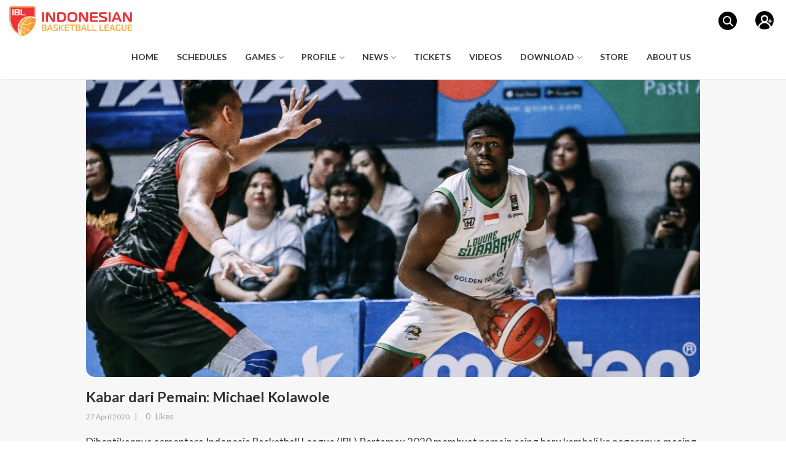

--- FILE ---
content_type: text/html; charset=UTF-8
request_url: https://iblindonesia.com/news/kabar-dari-pemain-michael-kolawole
body_size: 7940
content:
<html lang="id">
<head>
<meta charset="UTF-8" />
<meta http-equiv="X-UA-Compatible" content="IE=edge" />
<meta name="viewport" content="width=device-width,initial-scale=1.0" />

<title>Kabar dari Pemain: Michael Kolawole - IBL </title>
<!-- Meta Tag -->
<meta name="keywords" content="Basket,IBL,Louvre Surabaya,Michael Kolawole"/>
<meta name="description" content="Michael Kolawole mengabarkan kondisinya kepada IBL Indonesia."/>
<link href="https://iblindonesia.com/news/kabar-dari-pemain-michael-kolawole" rel="canonical">
<!-- Meta TWitter -->
<meta name="twitter:card" content="summary_large_image" />
<meta name="twitter:title" content="Kabar dari Pemain: Michael Kolawole - IBL " />
<meta name="twitter:site" content="" />
<meta name="twitter:creator" content="">
<meta name="twitter:url" content="https://iblindonesia.com/news/kabar-dari-pemain-michael-kolawole" />
<meta name="twitter:image:src" content="https://iblindonesia.com/image/1040x585/20200426011852-df3ad355-fdab-4343-84c4-6e546049d7d7.jpeg" />
<meta name="twitter:description" content="Michael Kolawole mengabarkan kondisinya kepada IBL Indonesia." />
<!-- Meta Facebook -->
<meta property="og:title" content="Kabar dari Pemain: Michael Kolawole - IBL  " />
<meta property="og:url" content="https://iblindonesia.com/news/kabar-dari-pemain-michael-kolawole" />
<meta property="og:description" content="Michael Kolawole mengabarkan kondisinya kepada IBL Indonesia." />
<meta property="og:type" content="article" />
<meta property="og:image" content="https://iblindonesia.com/image/1040x585/20200426011852-df3ad355-fdab-4343-84c4-6e546049d7d7.jpeg" />
<meta property="fb:app_id" content="429623764064451" />
<meta property="fb:pages" content="1618844125034144" />
<meta property="ia:markup_url" content="https://iblindonesia.com/news/kabar-dari-pemain-michael-kolawole" />
<!-- SEO OPTIMIZATION -->
<meta name="googlebot-news" content="index,follow" />
<meta  name="googlebot" content="index,follow" />
<meta name="robots" content="index, follow" />
<meta name="language" content="id" />
<meta name="geo.country" content="id" />
<meta http-equiv="content-language" content="In-Id" />
<meta name="geo.placename" content="Indonesia" />
<meta name="copyright" content="@iblindonesia">
<meta name="refferal_url" content="https://iblindonesia.com/" />
<meta name="identifier-URL" content="https://iblindonesia.com/">
<!-- SEO OPTIMIZATION --><script type="application/ld+json">
{
"@context":"http://schema.org",
"@type":"NewsArticle",
"mainEntityOfPage":{
"@type":"WebPage",
"@id":"https://iblindonesia.com/news/kabar-dari-pemain-michael-kolawole"
},
"headline":"Kabar dari Pemain: Michael Kolawole",
"image":{
"@type":"ImageObject",
"url":"https://iblindonesia.com/image/1040x650/20200426011852-df3ad355-fdab-4343-84c4-6e546049d7d7.jpeg",
"height":1040,
"width":650
},
"datePublished":"2020-04-27T16:12:53+07:00",
"dateModified":"2020-04-27T15:08:45+07:00",
"author":{
"@type":"Person",
"name":"IBL"
},
"publisher":{
"@type":"Organization",
"name":"IblIndonesia.com",
"logo":{
"@type":"ImageObject",
"url":"https://iblindonesia.com/icon/ibl-400x400.png",
"width":400,
"height":400
}
},
"description":"Michael Kolawole mengabarkan kondisinya kepada IBL Indonesia."
}
</script><meta name="apple-mobile-web-app-capable" content="yes">
<link rel="apple-touch-startup-image" href="https://iblindonesia.com/icon/iphone_splash.png">
<meta name="apple-mobile-web-app-status-bar-style" content="black-translucent">
<link rel="apple-touch-icon" href="https://iblindonesia.com/icon/ibl-500x500.png">
<meta name="apple-mobile-web-app-title" content="IBL">
<link rel="icon" type="image/png" sizes="32x32" href="https://iblindonesia.com/icon/favicon-32x32.png">
<link rel="icon" type="image/png" sizes="96x96" href="https://iblindonesia.com/icon/favicon-96x96.png">
<link rel="icon" type="image/png" sizes="16x16" href="https://iblindonesia.com/icon/favicon-16x16.png">
<link rel="manifest" href="https://iblindonesia.com/manifest.json">


<link rel="stylesheet" href="https://fonts.googleapis.com/css?family=Lato">
<link href="https://fonts.googleapis.com/css2?family=Lato&display=swap" rel="stylesheet">
<link rel='stylesheet' href='https://unpkg.com/swiper@6.8.4/swiper-bundle.min.css'>
<link rel='stylesheet' href='https://cdnjs.cloudflare.com/ajax/libs/twitter-bootstrap/4.6.0/css/bootstrap-reboot.min.css'>


<link href="https://iblindonesia.com/themes/ibl-23/css/main.css" rel="stylesheet" />
<link href="https://iblindonesia.com/themes/ibl-23/css/plugins.min.css" rel="stylesheet" />
<link href="https://iblindonesia.com/themes/ibl-23/css/vendor.min.css" rel="stylesheet" />
<link href="https://iblindonesia.com/themes/ibl-23/css/custom.css" rel="stylesheet" />
<link href="https://iblindonesia.com/themes/ibl-23/css/allstars.css" rel="stylesheet" />


<script src="https://kit.fontawesome.com/b99e675b6e.js"></script>

<script type="text/javascript" src="//platform-api.sharethis.com/js/sharethis.js#property=5d47ee313387b20012d76879&product=inline-share-buttons"></script>
<script type="text/javascript"> var base_url = 'https://iblindonesia.com/';</script>

<!-- Google tag (gtag.js) GA4 -->
<script async src="https://www.googletagmanager.com/gtag/js?id=G-7Q47DMGCF8"></script>
<script>
  window.dataLayer = window.dataLayer || [];
  function gtag(){dataLayer.push(arguments);}
  gtag('js', new Date());

  gtag('config', 'G-7Q47DMGCF8');
</script>

<script>
(function(i,s,o,g,r,a,m){i['GoogleAnalyticsObject']=r;i[r]=i[r]||function(){
(i[r].q=i[r].q||[]).push(arguments)},i[r].l=1*new Date();a=s.createElement(o),
m=s.getElementsByTagName(o)[0];a.async=1;a.src=g;m.parentNode.insertBefore(a,m)
})(window,document,'script','//www.google-analytics.com/analytics.js','ga');
//
ga('create', 'UA-118606391-21', 'auto');
ga('send', 'pageview');

</script>

  <!-- Google Tag Manager -->
<script>(function(w,d,s,l,i){w[l]=w[l]||[];w[l].push({'gtm.start':
new Date().getTime(),event:'gtm.js'});var f=d.getElementsByTagName(s)[0],
j=d.createElement(s),dl=l!='dataLayer'?'&l='+l:'';j.async=true;j.src=
'https://www.googletagmanager.com/gtm.js?id='+i+dl;f.parentNode.insertBefore(j,f);
})(window,document,'script','dataLayer','GTM-PJR72NX');</script>
<!-- End Google Tag Manager -->

  </head>
  <body>
      <!-- Google Tag Manager (noscript) -->
<noscript><iframe src="https://www.googletagmanager.com/ns.html?id=GTM-PJR72NX"
height="0" width="0" style="display:none;visibility:hidden"></iframe></noscript>
<!-- End Google Tag Manager (noscript) -->


<header class="header_area">
  <div class="main_header_area animated">
    <div class="container" style="padding:0;margin:0;width:auto;">
      <nav id="navigation1" class="navigation">
        <div class="nav-header">
          <a class="nav-brand" href="https://iblindonesia.com/"><img class="img-logo" alt="" src="https://iblindonesia.com/themes/ibl-23/img/extra-images/ibl-logo-2.png" width="100%"/></a>
          <div class="nav-toggle"></div>
        </div>
        <div class="nav-search">
          <div class="nav-search-button"><i class="nav-search-icon"></i></div>
          <form role="search" action="https://iblindonesia.com/search" autocomplete="off" method="GET" style="height: 100%;">
            <!-- <span class="nav-search-close-button close-custom" tabindex="0">✕</span> -->
            <div class="nav-search-inner">
              <!-- <input type="search" name="search" placeholder="Search..."/> -->
              <div class="search_wrap search_wrap_4">
          			<div class="search_box">
          				<div class="btn btn_common btn-search-header">
          					<i class="fas fa-search"></i>
          				</div>
                  
                    <div class="autoComplete_wrapper" style="position:initial;">
                     <input type="text" class="input" name="q" id="searchTerm">
                    </div>

                    <div class="popular-search"> 
                    <h1>Popular Search</h1>
                    <ul>
                                                                    <li><a href="https://iblindonesia.com/search?q=buffen">Buffen</a></li>
                                                <li><a href="https://iblindonesia.com/search?q=happy">Happy</a></li>
                                                <li><a href="https://iblindonesia.com/search?q=sche">Sche</a></li>
                                                <li><a href="https://iblindonesia.com/search?q=cio+manuputty">Cio Manuputty</a></li>
                                                <li><a href="https://iblindonesia.com/search?q=yessaya">Yessaya</a></li>
                                            </ul>
                  </div>
          			</div>
          		</div>
            </div>
          </form>
        </div>
        <div class="nav-login">
                    <a href="https://iblindonesia.com/auth/login">
          <img alt="" src="https://iblindonesia.com/themes/ibl-23/img/extra-images/new-img-2023/login-icon.png" width="100%"/>
         </a>
        </div>
        <div class="nav-menus-wrapper custom-width">
          <div class="language visible-xs">
            <ul>
              <li class="ID"><a href="https://iblindonesia.com/news?lang=id">ID</a></li>
              <li>/</li>
              <li class="EN"><a href="https://iblindonesia.com/news?lang=en">EN</a></li>
            </ul>
          </div>
          <ul class="nav-menu align-to-right">
            <li><a href="https://iblindonesia.com/">Home</a></li>
            <li><a href="https://iblindonesia.com/games/schedule" >Schedules</a></li> 
            <li>
              <a href="#">Games</a>
              <ul class="nav-dropdown submenu-right">

                <li><a class="submenu-list" href="https://iblindonesia.com/games/leaderboard" >Leaderboards</a></li>
                <li><a class="submenu-list" href="https://iblindonesia.com/games/standing" >Standings</a></li>
              </ul>
            </li> 
            <li>
              <a href="#">Profile</a>
              <ul class="nav-dropdown submenu-right">
                <li>
                  <a class="submenu-list" href="https://iblindonesia.com/profile/team">Teams</a>

                </li>

                <li>
                  <a class="submenu-list" href="https://iblindonesia.com/profile/player">Players</a>

                </li>

              </ul>
            </li>
            <li>
              <a href="#">News</a>
              <ul class="nav-dropdown submenu-right">
              <li>
                <a class="submenu-list" href="https://iblindonesia.com/top-news">Top News</a>
              </li>
                              <li>
                <a class="submenu-list" href="https://iblindonesia.com/news/press-release">Press Release</a>
                </li>
                                <li>
                <a class="submenu-list" href="https://iblindonesia.com/news/event">Event</a>
                </li>
                                <li>
                <a class="submenu-list" href="https://iblindonesia.com/news/tim-nasional">Tim Nasional</a>
                </li>
                                <li>
                <a class="submenu-list" href="https://iblindonesia.com/news/rookie-combine">Rookie Combine</a>
                </li>
                                <li>
                <a class="submenu-list" href="https://iblindonesia.com/news/ibl-legends">IBL Legends</a>
                </li>
                              </ul>
            </li>

            <li>
              <!-- <a href="https://iblindonesia.com/tiket">Tickets</a> -->
              <!-- <a class="ga-track" data-type="menu" href="https://www.loket.com/o/lkt-T0cz" target="_blank">Tickets</a> -->
              <!-- <a class="ga-track" data-type="menu" href="https://linktr.ee/ibltickets" target="_blank">Tickets</a> -->
               <a class="ga-track" data-type="menu" href="https://goers.co/iblallindonesian2025" target="_blank">Tickets</a>
            </li>
            <li>
              <a href="https://iblindonesia.com/video">Videos</a>
            </li>
            <li>
              <a href="#">Download</a>
              <ul class="nav-dropdown submenu-right">

                <li><a class="submenu-list" href="https://iblindonesia.com/gallery/photo" >Photos</a></li>
                <li><a class="submenu-list" href="https://iblindonesia.com/gallery/wallpaper" >Wallpapers</a></li>

              </ul>
            </li>
            <li>
              <a href="https://iblindonesia.com/store" >Store</a>
            </li>
            <li>
              <a href="https://iblindonesia.com/about">About Us</a>
            </li>
            

          </ul>

          <div class="columns-socmed footer-nav visible-xs">

                <a class="resp-sharing-button__link footer-nav" href="https://www.instagram.com/iblindonesia/" target="_blank" rel="noopener">
                  <div class="resp-sharing-button nav-icon-bottom">
                    <img src="https://iblindonesia.com/themes/ibl-23/img/extra-images/new-img-2023/contact-icon/ig.png" alt="">
                  </div>
                </a>

                <a class="resp-sharing-button__link footer-nav" href="https://www.youtube.com/channel/UCXdKy8YmFCxfcBZpN3QpPIA" target="_blank" rel="noopener">
                  <div class="resp-sharing-button nav-icon-bottom">
                    <img src="https://iblindonesia.com/themes/ibl-23/img/extra-images/new-img-2023/contact-icon/youtubr.png" alt="">
                  </div>
                </a>

                <a class="resp-sharing-button__link footer-nav" href="https://twitter.com/iblindonesia" target="_blank" rel="noopener">
                  <div class="resp-sharing-button nav-icon-bottom">
                    <img src="https://iblindonesia.com/themes/ibl-23/img/extra-images/new-img-2023/contact-icon/twitter.png" alt="">
                  </div>
                </a>

                <a class="resp-sharing-button__link footer-nav" href="https://www.tiktok.com/@iblindonesia?lang=en" target="_blank" rel="noopener">
                  <div class="resp-sharing-button nav-icon-bottom">
                    <img src="https://iblindonesia.com/themes/ibl-23/img/extra-images/new-img-2023/contact-icon/tiktok.png" alt="">
                  </div>
                </a>

                <a class="resp-sharing-button__link footer-nav" href="https://m.facebook.com/IndonesianBasketballLeague/" target="_blank" rel="noopener">
                  <div class="resp-sharing-button nav-icon-bottom">
                    <img src="https://iblindonesia.com/themes/ibl-23/img/extra-images/new-img-2023/contact-icon/FB.png" alt="">
                  </div>
                </a>

                <a class="resp-sharing-button__link footer-nav" href="https://line.me/R/ti/p/%40iblindonesia#~" target="_blank" rel="noopener">
                  <div class="resp-sharing-button nav-icon-bottom">
                    <img src="https://iblindonesia.com/themes/ibl-23/img/extra-images/new-img-2023/contact-icon/line.png" alt="">
                  </div>
                </a>
          </div>
        </div>
      </nav>
    </div>
  </div></header>



<!-- CONTAINER -->
<section>

<div class="container bg-grey d-news" id="detail-news-cont">
  <div class="news-wrapper">
    <div class="news-cont">
        <!-- <ul class="breadcrumb" >
            <li class="breadcrumb-item"><a href="#">News</a></li>
                        <li class="breadcrumb-item active" aria-current="page"><a href="https://iblindonesia.com/news/games">Games</a></li>
            
        </ul> -->
        <h2 style="text-transform: uppercase;margin: 10px auto;">News  <i class="fa fa-chevron-right"></i>  Games </h2>
        <div class="img-cont with-rounded loading-skeleton">
            <img src="https://iblindonesia.com/image/1040x650/20200426011852-df3ad355-fdab-4343-84c4-6e546049d7d7.jpeg" alt="">
        </div>
        <div class="news-title">
            <h2>Kabar dari Pemain: Michael Kolawole</h2>
        </div>
        <div class="news-info">
            <div class="date">
            27 April 2020            </div>
            <span style="color:#a3a3a3">|</span>
            <div class="like">
                <span id="count-article-like">0</span> Likes
                <!-- <i class="ion-heart"></i> -->
            </div>
        </div>
        <div class="news-text">

            <p>Dihentikannya sementara Indonesia Basketball League (IBL) Pertamax 2020 membuat pemain asing haru kembali ke negaranya masing-masing, termasuk point guard Louvre Surabaya, Michael Kolawole.</p>

<p>Ada perasaan campur aduk yang dirasakan Kolawole saat meninggalkan Indonesia. Ia merindukan dan menghawatirkan kondisi keluaga, di sisi lain, berharap liga bisa berlanjut.</p>

<p>Saat ini, Kolawole masih melakukan karantina mandiri bersama keluarganya di Amerika Serikat. Kepada IBL Indonesia, Kolawole bercerita tentang kondisinya.</p>

<p><strong>Halo Mike, bagaimana kondisi di sana?</strong></p>

<p>Kondisi baik, saya merasa lebih bugar karena melakukan work uut setiap hari di rumah. Saat ini, kami juga masih melakukan karantina mandiri.</p>

<p><strong>Terpaksa pulang di saat IBL belum selesai, apakah Mike merasa kesal?</strong>
&nbsp;
Rasanya manis dan asam. Saya merindukan keluarga, tetapi di sisi lain, saya ingin liga tetap berlanjut. Kami sedang mencoba bangkit kembali setelah seri Surabaya, jadi rasanya sedikit ada penyesalan.</p>

<p><strong>Apakah penghentian sementara IBL menghancurkan momentum Louvre?</strong></p>

<p>Saya rasa tidak. Kami beruntung memiliki pemain hebat. Jadi, saya rasa kami bisa tetap bermain di level tertinggi setelah kondisi ini.</p>

<p><strong>IBL rencanya akan kembali dimulai September nanti, sudah berencana kembali ke sini?</strong></p>

<p>Saya belum menentukan. Louvre sudah melakukan kontrak. Namun, tentu sangat menyenangkan jika bisa kembali dan melanjutkan liga</p>

<p><strong>Bagaimana menjalani musim perdana di IBL?</strong></p>

<p>Musim pertama berjalan baik untuk saya. Tentunya sebuah berkah bisa bermain di level tertinggi dan saya sangat mencintai liga ini.</p>

<p><strong>Apakah sudah rindu dengan Indonesia?
&nbsp;</strong>
Ya, tentu saja. Saya rindu suasanya di sana dan tentunya dengan rekan setim. Kami masih saling berhubungan&nbsp;&nbsp;setiap waktu.</p>

                                    <span class="related-article">
                Baca Juga: <a href="https://iblindonesia.com/news/michael-ayodele-kolawole-si-misterius-yang-siap-beri-kejutan">Michael Ayodele Kolawole, Si Misterius Yang Siap Beri Kejutan</a>
            </span>
                        <!-- <p>Lorem ipsum dolor sit, amet consectetur adipisicing elit. Perspiciatis ipsam voluptatibus error in possimus expedita quis beatae atque. Molestiae quo, fugiat architecto eius molestias officiis consequatur reprehenderit suscipit hic consectetur! Lorem, ipsum dolor sit amet consectetur adipisicing elit. Expedita voluptatibus autem consequatur accusamus laborum ea dolores unde obcaecati, sed temporibus aspernatur quo eos velit ratione tempore nam dolorem maiores eum!</p> -->
        </div>

        <!-- <div class="sharethis-inline-share-buttons" data-news-id="1019"></div> -->
        
        <div class="news-share-cont" id="btn-share">
            <!-- <div class='social-share-btns-container'>
                <div class='social-share-btns'>
                  <a class='share-btn share-btn-twitter' href='' rel='nofollow' target='_blank'>
                    <i class='ion-social-twitter'></i>
                    Tweet
                  </a>
                  <a class='share-btn share-btn-facebook' href='' rel='nofollow' target='_blank'>
                    <i class='ion-social-facebook'></i>
                    Share
                  </a>
                  <a class='share-btn share-btn-whatsapp' href='' rel='nofollow' target='_blank'>
                    <i class='ion-social-whatsapp'></i>
                    Share
                  </a>
                  <a class='share-btn share-btn-telegram' href='' rel='nofollow' target='_blank' title='via telegram'>
                    <i class='ion-paper-airplane'></i>
                    Share
                  </a>
                </div>
              </div> -->
              <div class="sharethis-inline-share-buttons" style="margin-bottom: 10px; "></div>
              <div class="article-info-container">
                <div class="article-info-status">
                    <a class='share-btn share-btn-like-login ' data-id="1019" >
                        <i class='ion-heart'></i>
                        Like                    </a>
                    <a class='share-btn share-btn-commend goToScroll' data-go="comments">
                        <i class='ion-chatbox'></i>
                        <span class="comment-count">0</span> Comment
                    </a>
                </div>
              </div>
            </div>
        </div>
    </div>
</div>

       

                            <section class="related-news">
                <div class="container">
                <div class="related-news-cont">
                    <h3>Related News</h3>
                    <div class="row">
                                                <div class="col-sm-4 related-news-item">
                            <a href="https://iblindonesia.com/news/daftar-second-round-pick-ibl-rookie-draft-2020">
                                <div class="img-cont with-rounded">
                                    <img src="https://iblindonesia.com/image/400x250/20201130204454-f4d44843-1195-439b-9c3e-f3cfa7e71288.jpeg" alt="">
                                </div>
                                <div class="text-cont">
                                    <h4>Daftar Second Round Pick IBL Rookie Draft 2020:</h4>
                                    <small>30 November 2020</small>
                                </div>
                            </a>
                        </div>
                                                <div class="col-sm-4 related-news-item">
                            <a href="https://iblindonesia.com/news/ulasan-paruh-musim-satria-muda-belum-istimewa">
                                <div class="img-cont with-rounded">
                                    <img src="https://iblindonesia.com/image/400x250/20200214160803-289eb61a-9c73-4144-b04c-53d9a73ccce8.jpeg" alt="">
                                </div>
                                <div class="text-cont">
                                    <h4>Ulasan Paruh Musim: Satria Muda Belum Istimewa</h4>
                                    <small>16 February 2020</small>
                                </div>
                            </a>
                        </div>
                                                <div class="col-sm-4 related-news-item">
                            <a href="https://iblindonesia.com/news/rans-pik-langsung-menggebrak-di-kuarter-pertama">
                                <div class="img-cont with-rounded">
                                    <img src="https://iblindonesia.com/image/400x250/20220117194019-b369f65c-6f80-4946-bdbe-13700b558f88.jpeg" alt="">
                                </div>
                                <div class="text-cont">
                                    <h4>RANS PIK Langsung Menggebrak di Kuarter Pertama</h4>
                                    <small>17 January 2022</small>
                                </div>
                            </a>
                        </div>
                                            </div>
                </div>
                </div>
            </section>
        
        
<section class="section-comment">
    <div class="container">
        <div class="comment-cont" id="comments" >
            <h3 class="news-comment-title" style="margin-bottom: 20px;"><span class="comment-count">0</span> Comments</h3>
            <div class="comments-section " >
                <div id="comments-list">
                                    </div>
                    <div class="row comment-add" id="#toCommend">
                        <form id="form-0" class="comment-login">
                            <div class="col-xs-12">
                                <input type="hidden" name="postId" value="1019">
                                                                <input type="hidden" name="currentUrl" value="https://iblindonesia.com/news/kabar-dari-pemain-michael-kolawole">   
                                                                <textarea name="content" required maxlength="1000" placeholder="Write comment.."></textarea>
                                <input type="submit" value="Add Comment" name="submitComment" class="btn btn-default pull-right">
                            </div>
                        </form>
                    </div>
            </div>
        </div>
    </div>
</section>                    
   
 <!-- <section class="store">
  <div class="col-md-6 col-sm-6 col-xs-12 mb-0 p-0">
    <img data-no-lazy="1" src="https://iblindonesia.com/themes/ibl-23/img/extra-images/new-img-2023/tokped.jpg" width="100%" alt="">
  </div>
  <div class="col-md-6 col-sm-6 col-xs-12 mb-0 p-0 hidden-xs">
    <img  data-no-lazy="1" src="https://iblindonesia.com/themes/ibl-23/img/extra-images/new-img-2023/banner-store-desktop-new.png" width="100%" alt="">
  </div>
  <div class="col-md-6 col-sm-6 col-xs-12 p-15 visible-xs">
    <img class="banner-ibl-store type2" src="https://iblindonesia.com/themes/ibl-23/img/extra-images/new-img-2023/Shop-to.jpg" width="100%" alt="">
  </div>
</section> -->
<section class="store with-sponsor">
   <div class="col-md-6 col-sm-6 col-xs-12 mb-0 p-0">
    <div class="slider-banner-iklan banner-iklan-container">
      <!-- <img class="banner-iklan" data-no-lazy="1" src="https://iblindonesia.com/themes/ibl-23/img/extra-images/new-img-2023/all-banner/new-tokopedia-web.jpg" onclick="window.open('https://www.tokopedia.com/discovery/sportacular-shopathon?utm_source=website&utm_medium=brand&utm_campaign=_sportacular-web-jul_170723_310723', '_blank')" width="100%" alt=""> -->
      <img class="banner-iklan" data-no-lazy="1" src="https://iblindonesia.com/themes/ibl-23/img/sponsor-2025/gopay.jpg" width="100%" alt="">
      <img class="banner-iklan" data-no-lazy="1" src="https://iblindonesia.com/themes/ibl-23/img/sponsor-2025/gojek.jpg" width="100%" alt="">
      <img class="banner-iklan" data-no-lazy="1" src="https://iblindonesia.com/themes/ibl-23/img/sponsor-2025/mandiri.jpg" width="100%" alt="">
      <img class="banner-iklan" data-no-lazy="1" src="https://iblindonesia.com/themes/ibl-23/img/sponsor-2025/pelita-air.jpg" width="100%" alt="">
      <img class="banner-iklan" data-no-lazy="1" src="https://iblindonesia.com/themes/ibl-23/img/sponsor-2025/red-bull.jpg" width="100%" alt="">
      <img class="banner-iklan" data-no-lazy="1" src="https://iblindonesia.com/themes/ibl-23/img/sponsor-2025/kafh.jpg" width="100%" alt="">
      <img class="banner-iklan" data-no-lazy="1" src="https://iblindonesia.com/themes/ibl-23/img/sponsor-2025/durava.jpg" width="100%" alt="">
      <img class="banner-iklan" data-no-lazy="1" src="https://iblindonesia.com/themes/ibl-23/img/sponsor-2025/nusantara-tv.jpg" width="100%" alt="">
      <img class="banner-iklan" data-no-lazy="1" src="https://iblindonesia.com/themes/ibl-23/img/sponsor-2025/crystalin.jpg" width="100%" alt="">
      <img class="banner-iklan" data-no-lazy="1" src="https://iblindonesia.com/themes/ibl-23/img/sponsor-2025/stayhoops.png" width="100%" alt="">
      <img class="banner-iklan" data-no-lazy="1" src="https://iblindonesia.com/themes/ibl-23/img/sponsor-2025/molten.jpg" width="100%" alt="">
      <img class="banner-iklan" data-no-lazy="1" src="https://iblindonesia.com/themes/ibl-23/img/sponsor-2025/royal-sport.jpg" width="100%" alt="">
      <img class="banner-iklan" data-no-lazy="1" src="https://iblindonesia.com/themes/ibl-23/img/sponsor-2025/pba.jpg" width="100%" alt="">
    </div> 
   </div> 
   <div class="col-md-6 col-sm-6 col-xs-12 mb-0 p-0 hidden-xs">
     <a href="https://www.tokopedia.com/iblstore"><img data-no-lazy="1" src="https://iblindonesia.com/themes/ibl-23/img/extra-images/new-img-2023/banner-store-wide.jpg" alt="" width="100%"></a>
 
   </div>
   <div class="col-md-6 col-sm-6 col-xs-12 p-15 visible-xs">

     <a href="https://www.tokopedia.com/iblstore"><img class="banner-ibl-store type2" alt="" src="https://iblindonesia.com/themes/ibl-23/img/extra-images/new-img-2023/banner-store-square.jpg" width="100%"/></a>
   </div>

 </section>
</section>  


<!-- Modal -->
<!-- <div id="modalContact" class="modal fade" role="dialog">
  <div class="modal-dialog">
    <div class="modal-content">
      <div class="modal-header">
        <button type="button" class="close" data-dismiss="modal">&times;</button>
        <h4 class="modal-title">Contact Us</h4>
      </div>
      <iframe src="" frameborder="0" height="60%"></iframe>
    </div>
  </div>
</div> -->

<section class="contactus">
  <div class="contact-us-icon-footer col-md-12 col-sm-12 col-xs-12 mb-0 mt-0 pt-15" style="background-color: #e3e3e3;">
    <h1 class="contact-us">CONTACT US</h1>
    <div class="container-footer-socmed">

      <div class="columns-socmed">
            <a class="ga-track resp-sharing-button__link" data-type="mail" href="mailto:admin@ptbbi.com"  target="_blank" rel="noopener" >
              <div class="resp-sharing-button">
                <img src="https://iblindonesia.com/themes/ibl-23/img/extra-images/new-img-2023/contact-icon/mail-icon.png" alt="">
              </div>
            </a>

            <a class="ga-track resp-sharing-button__link" data-type="sosmed" href="https://www.instagram.com/ibl?igsh=OThyY284Yzd1eGJp" target="_blank" rel="noopener">
              <div class="resp-sharing-button">
                <img src="https://iblindonesia.com/themes/ibl-23/img/extra-images/new-img-2023/contact-icon/ig.png" alt="">
              </div>
            </a>

            <a class="ga-track resp-sharing-button__link" data-type="sosmed"  href="https://www.youtube.com/channel/UCXdKy8YmFCxfcBZpN3QpPIA" target="_blank" rel="noopener">
              <div class="resp-sharing-button">
                <img src="https://iblindonesia.com/themes/ibl-23/img/extra-images/new-img-2023/contact-icon/youtubr.png" alt="">
              </div>
            </a>

            <a class="ga-track resp-sharing-button__link" data-type="sosmed" href="https://twitter.com/iblindonesia" target="_blank" rel="noopener">
              <div class="resp-sharing-button">
                <img src="https://iblindonesia.com/themes/ibl-23/img/extra-images/new-img-2023/contact-icon/twitter-x.png" alt="">
              </div>
            </a>

            <a class="ga-track resp-sharing-button__link" data-type="sosmed" href="https://www.tiktok.com/@iblindonesia?lang=en" target="_blank" rel="noopener">
              <div class="resp-sharing-button">
                <img src="https://iblindonesia.com/themes/ibl-23/img/extra-images/new-img-2023/contact-icon/tiktok.png" alt="">
              </div>
            </a>

            <a class="ga-track resp-sharing-button__link" data-type="sosmed" href="https://m.facebook.com/IndonesianBasketballLeague/" target="_blank" rel="noopener">
              <div class="resp-sharing-button">
                <img src="https://iblindonesia.com/themes/ibl-23/img/extra-images/new-img-2023/contact-icon/FB.png" alt="">
              </div>
            </a>

            <!-- <a class="ga-track resp-sharing-button__link" data-type="sosmed" href="https://t.me/+2OJxIMkrHWo0ZWY1" target="_blank" rel="noopener">
              <div class="resp-sharing-button">
                <img src="https://iblindonesia.com/themes/ibl-23/img/extra-images/new-img-2023/contact-icon/telegram.png" alt="">
              </div>
            </a> -->
            
            <a class="ga-track resp-sharing-button__link" data-type="sosmed" href="https://whatsapp.com/channel/0029VaWheA87Noa8yYGRAt39" target="_blank" rel="noopener">
              <div class="resp-sharing-button">
                <img src="https://iblindonesia.com/themes/ibl-23/img/extra-images/new-img-2023/contact-icon/whatsapp.png" alt="">
              </div>
            </a>
      </div>

    </div>
  </div>
</section>

<!-- CONTAINER -->

    <!-- FOOTER -->
    <div id="site-footer footer">

      <!--// Footer \\-->
      <footer class="sportsmagazine-footer-one" id="sportsmagazine-footer">
              <!--// Footer Widget \\-->
              <div class="sportsmagazine-footer-widget">
                  <div class="container">
                      <div class="row">
                        <div class="col-md-12 col-sm-12 col-xs-12 mb-15">
                          <div class="logo-footer">
                            <img alt="" src="https://iblindonesia.com/themes/ibl-23/img/extra-images/LOGO.png" width="100%"/>
                            <p>Copyright © 2022 Indonesian Basketball League, All Right Reserved</p>
                          </div>
                        </div>
                      </div>
              </div>
          </footer><!--// Footer \\-->
          <div class="clearfix"></div>
      </div><!--// Main Wrapper \\-->


      <div id="videoModal" class="videomodal modal" role="dialog">
        <div class="modal-dialog">
          <!-- Modal content-->
          <div class="modal-content popVideo">
            <!-- <div class="modal-header splash-head">


            </div> -->
            <div class="modal-body splash-body">
              <button id="myStopClickButton" type="button" class="tutup" data-dismiss="modal"></button>

              <div class="video-frame" style="height: 400px;margin-bottom: 20px;overflow: hidden;">
                <iframe frameborder="0" id="vid_frame" name="vid_frame" height="400px;" src="https://www.youtube.com/embed/aHwvlLlu52U?rel=0&showinfo=0&autohide=1&enablejsapi=1" width="auto"></iframe>
              </div>

            </div>

          </div>

        </div>
      </div>
    
    <script src="https://cdnjs.cloudflare.com/ajax/libs/tarekraafat-autocomplete.js/10.2.7/autoComplete.min.js"></script>
    <script src="https://ajax.googleapis.com/ajax/libs/jquery/1.11.1/jquery.min.js"></script>
    <script src="https://code.jquery.com/jquery-2.2.4.min.js"></script>
    <script src="https://cdnjs.cloudflare.com/ajax/libs/easy-pie-chart/2.1.6/jquery.easypiechart.min.js"></script>
    <script src='https://unpkg.com/swiper@6.8.4/swiper-bundle.min.js'></script>
    <script src="https://iblindonesia.com/themes/ibl-23/script/slick.slider.min.js" type="text/javascript"></script>
    <script src="https://iblindonesia.com/themes/ibl-23/script/nav-script.js" type="text/javascript"></script>
    <!-- <script src="https://iblindonesia.com/themes/ibl-23/script/video-script.js" type="text/javascript"></script> -->
    <script src="https://iblindonesia.com/themes/ibl-23/js/app.min.js" type="text/javascript"></script>
    <script src="https://iblindonesia.com/themes/ibl-23/js/plugins.min.js" type="text/javascript"></script>
    <script src="https://iblindonesia.com/themes/ibl-23/js/vendor.min.js" type="text/javascript"></script>
    <script src="https://iblindonesia.com/themes/ibl-23/script/custom.js" type="text/javascript"></script>
    <script src="https://iblindonesia.com/themes/ibl-23/script/search.js" type="text/javascript"></script>
    <script src="https://iblindonesia.com/themes/ibl-23/script/allstar.js" type="text/javascript"></script> 
    
    <script src="https://iblindonesia.com/themes/ibl-23/script/juniorhoopers.js" type="text/javascript"></script>
    

    
  </body>
</html>



--- FILE ---
content_type: text/css
request_url: https://iblindonesia.com/themes/ibl-23/css/main.css
body_size: 101841
content:
/*! sanitize.css v3.3.0 | CC0 1.0 Public Domain | github.com/10up/sanitize.css */@import url(https://code.ionicframework.com/ionicons/2.0.1/css/ionicons.min.css);
  @import url("https://fonts.googleapis.com/css?family=Open+Sans:300,300i,400,400i,600,600i,700,700i,800,800i");
  @import url("https://fonts.googleapis.com/css2?family=Lato:wght@400;700&display=swap");
  @import url("https://fonts.googleapis.com/css2?family=Lato:wght@100;400;700;900&display=swap");
  @import url("https://fonts.googleapis.com/css2?family=Lato:wght@100;400;700;900&display=swap");
  
  abbr[title] {
  text-decoration:underline;
  text-decoration:underline dotted
}

audio:not([controls]) {
  display:none}

b,strong {
  font-weight:bolder}

button {
  -webkit-appearance:button;
  overflow:visible}

button::-moz-focus-inner,input::-moz-focus-inner {
  border:0;
  padding:0}

button:-moz-focusring,input:-moz-focusring {
  outline:1px dotted ButtonText}

button,select {
  text-transform:none}

details {
  display:block}

hr {
  overflow:visible}

html {
  -ms-overflow-style:-ms-autohiding-scrollbar;
  overflow-y:scroll;
  -webkit-text-size-adjust:100%}

input {
  -webkit-border-radius:0}

input[type="button"],input[type="reset"],input[type="submit"] {
  -webkit-appearance:button}

input[type="number"] {
  width:auto}

input[type="search"] {
  -webkit-appearance:textfield}

input[type="search"]::-webkit-search-cancel-button,input[type="search"]::-webkit-search-decoration {
  -webkit-appearance:none}

main {
  display:block}

pre {
  overflow:auto}

progress {
  display:inline-block}

summary {
  display:block}

svg:not(:root) {
  overflow:hidden}

template {
  display:none}

textarea {
  overflow:auto}

[hidden] {
  display:none}

*,::before,::after {
  -webkit-box-sizing:inherit;
  -moz-box-sizing:inherit;
  box-sizing:inherit}

* {
  font-size:inherit;
  line-height:inherit}

::before,::after {
  text-decoration:inherit;
  vertical-align:inherit}

button,input,select,textarea {
  font-family:inherit;
  font-style:inherit;
  font-weight:inherit}

* {
  margin:0;
  padding:0}

*,::before,::after {
  border-style:solid;
  border-width:0}

a,area,button,input,label,select,textarea,[tabindex] {
  -ms-touch-action:manipulation;
  touch-action:manipulation}

select {
  -moz-appearance:none;
  -webkit-appearance:none}

select::-ms-expand {
  display:none}

select::-ms-value {
  color:currentColor}

svg {
  fill:currentColor}

[aria-busy="true"] {
  cursor:progress}

[aria-controls] {
  cursor:pointer}

[aria-disabled] {
  cursor:default}

[hidden][aria-hidden="false"] {
  clip:rect(0 0 0 0);
  display:inherit;
  position:absolute}

[hidden][aria-hidden="false"]:focus {
  clip:auto}

* {
  background-repeat:no-repeat}

:root {
  background-color:#fff;
  -webkit-box-sizing:border-box;
  -moz-box-sizing:border-box;
  box-sizing:border-box;
  color:#000;
  cursor:default;
  font:100%/1.5 sans-serif}

a {
  text-decoration:none}

audio,canvas,iframe,img,svg,video {
  vertical-align:middle}

button,input,select,textarea {
  background-color:rgba(0,0,0,0);
  color:inherit}

button,[type="button"],[type="date"],[type="datetime"],[type="datetime-local"],[type="email"],[type="month"],[type="number"],[type="password"],[type="reset"],[type="search"],[type="submit"],[type="tel"],[type="text"],[type="time"],[type="url"],[type="week"],select,textarea {
  min-height:1.5em}

code,kbd,pre,samp {
  font-family:monospace,monospace}

nav ol,nav ul {
  list-style:none}

small {
  font-size:75%}

table {
  border-collapse:collapse;
  border-spacing:0}

textarea {
  resize:vertical}

::-moz-selection {
  background-color:#B3D4FC;
  color:#fff;
  text-shadow:none}

::selection {
  background-color:#B3D4FC;
  color:#fff;
  text-shadow:none}

body {
  font-family:Helvetica,Arial,sans-serif}

.text-left {
  text-align:left !important}

.text-center {
  text-align:center !important}

.text-right {
  text-align:right !important}

.v-align-top {
  vertical-align:top !important}

.v-align-middle {
  vertical-align:middle !important}

.v-align-bottom {
  vertical-align:bottom !important}

.float-left {
  float:left !important}

.float-right {
  float:right !important}

h3 {
  margin:0px}

.font-bold {
  font-family:'sansBold'}

.font-reg {
  font-family:'sansRegular'}

.font-light {
  font-family:'sansLight'}

.font-white {
  color:#fff}

.no-min_height {
  min-height:auto !important}

.scroll-x-cont {
  overflow-x:scroll}

td.width30 {
  width:30px}

@media (max-width: 767px) {
  td.width30 {
  width:10px}

}

.width-full {
  width:100% !important}

.width-25 {
  width:25px !important}

.width-50 {
  width:50px !important}

.width-75 {
  width:75px !important}

.width-100 {
  width:100px !important}

.width-125 {
  width:125px !important}

.width-150 {
  width:150px !important}

.width-175 {
  width:175px !important}

.width-200 {
  width:200px !important}

.width-225 {
  width:225px !important}

.width-250 {
  width:250px !important}

.width-275 {
  width:275px !important}

.width-300 {
  width:300px !important}

.width-325 {
  width:325px !important}

.width-350 {
  width:350px !important}

.width-375 {
  width:375px !important}

.width-400 {
  width:400px !important}

.width-425 {
  width:425px !important}

.width-450 {
  width:450px !important}

.width-475 {
  width:475px !important}

.width-500 {
  width:500px !important}

.no-margin {
  margin:0 !important}

.margin-bottom20 {
  margin-bottom:20px}

.margin-bottom50 {
  margin-bottom:50px}

.margin-left30 {
  margin-left:30px}

.font18 {
  font-size:18px}

.font14 {
  font-size:14px}

a.font-red,.font-red {
  color:#da0d14 !important}

.font-black {
  color:#000}

.uppercase {
  text-transform:uppercase}

.margin-5 {
  margin:5px !important}

.margin-top-5 {
  margin-top:5px !important}

.margin-right-5 {
  margin-right:5px !important}

.margin-bottom-5 {
  margin-bottom:5px !important}

.margin-left-5 {
  margin-left:5px !important}

.margin-10 {
  margin:10px !important}

.margin-top-10 {
  margin-top:10px !important}

.margin-right-10 {
  margin-right:10px !important}

.margin-bottom-10 {
  margin-bottom:10px !important}

.margin-left-10 {
  margin-left:10px !important}

.margin-15 {
  margin:15px !important}

.margin-top-15 {
  margin-top:15px !important}

.margin-right-15 {
  margin-right:15px !important}

.margin-bottom-15 {
  margin-bottom:15px !important}

.margin-left-15 {
  margin-left:15px !important}

.margin-20 {
  margin:20px !important}

.margin-top-20 {
  margin-top:20px !important}

.margin-right-20 {
  margin-right:20px !important}

.margin-bottom-20 {
  margin-bottom:20px !important}

.margin-left-20 {
  margin-left:20px !important}

.margin-25 {
  margin:25px !important}

.margin-top-25 {
  margin-top:25px !important}

.margin-right-25 {
  margin-right:25px !important}

.margin-bottom-25 {
  margin-bottom:25px !important}

.margin-left-25 {
  margin-left:25px !important}

.margin-30 {
  margin:30px !important}

.margin-top-30 {
  margin-top:30px !important}

.margin-right-30 {
  margin-right:30px !important}

.margin-bottom-30 {
  margin-bottom:30px !important}

.margin-left-30 {
  margin-left:30px !important}

.margin-35 {
  margin:35px !important}

.margin-top-35 {
  margin-top:35px !important}

.margin-right-35 {
  margin-right:35px !important}

.margin-bottom-35 {
  margin-bottom:35px !important}

.margin-left-35 {
  margin-left:35px !important}

.margin-40 {
  margin:40px !important}

.margin-top-40 {
  margin-top:40px !important}

.margin-right-40 {
  margin-right:40px !important}

.margin-bottom-40 {
  margin-bottom:40px !important}

.margin-left-40 {
  margin-left:40px !important}

.margin-45 {
  margin:45px !important}

.margin-top-45 {
  margin-top:45px !important}

.margin-right-45 {
  margin-right:45px !important}

.margin-bottom-45 {
  margin-bottom:45px !important}

.margin-left-45 {
  margin-left:45px !important}

.margin-50 {
  margin:50px !important}

.margin-top-50 {
  margin-top:50px !important}

.margin-right-50 {
  margin-right:50px !important}

.margin-bottom-50 {
  margin-bottom:50px !important}

.margin-left-50 {
  margin-left:50px !important}

.margin-55 {
  margin:55px !important}

.margin-top-55 {
  margin-top:55px !important}

.margin-right-55 {
  margin-right:55px !important}

.margin-bottom-55 {
  margin-bottom:55px !important}

.margin-left-55 {
  margin-left:55px !important}

.margin-60 {
  margin:60px !important}

.margin-top-60 {
  margin-top:60px !important}

.margin-right-60 {
  margin-right:60px !important}

.margin-bottom-60 {
  margin-bottom:60px !important}

.margin-left-60 {
  margin-left:60px !important}

.margin-65 {
  margin:65px !important}

.margin-top-65 {
  margin-top:65px !important}

.margin-right-65 {
  margin-right:65px !important}

.margin-bottom-65 {
  margin-bottom:65px !important}

.margin-left-65 {
  margin-left:65px !important}

.margin-70 {
  margin:70px !important}

.margin-top-70 {
  margin-top:70px !important}

.margin-right-70 {
  margin-right:70px !important}

.margin-bottom-70 {
  margin-bottom:70px !important}

.margin-left-70 {
  margin-left:70px !important}

.margin-75 {
  margin:75px !important}

.margin-top-75 {
  margin-top:75px !important}

.margin-right-75 {
  margin-right:75px !important}

.margin-bottom-75 {
  margin-bottom:75px !important}

.margin-left-75 {
  margin-left:75px !important}

.margin-80 {
  margin:80px !important}

.margin-top-80 {
  margin-top:80px !important}

.margin-right-80 {
  margin-right:80px !important}

.margin-bottom-80 {
  margin-bottom:80px !important}

.margin-left-80 {
  margin-left:80px !important}

.margin-85 {
  margin:85px !important}

.margin-top-85 {
  margin-top:85px !important}

.margin-right-85 {
  margin-right:85px !important}

.margin-bottom-85 {
  margin-bottom:85px !important}

.margin-left-85 {
  margin-left:85px !important}

.margin-90 {
  margin:90px !important}

.margin-top-90 {
  margin-top:90px !important}

.margin-right-90 {
  margin-right:90px !important}

.margin-bottom-90 {
  margin-bottom:90px !important}

.margin-left-90 {
  margin-left:90px !important}

.margin-95 {
  margin:95px !important}

.margin-top-95 {
  margin-top:95px !important}

.margin-right-95 {
  margin-right:95px !important}

.margin-bottom-95 {
  margin-bottom:95px !important}

.margin-left-95 {
  margin-left:95px !important}

.margin-100 {
  margin:100px !important}

.margin-top-100 {
  margin-top:100px !important}

.margin-right-100 {
  margin-right:100px !important}

.margin-bottom-100 {
  margin-bottom:100px !important}

.margin-left-100 {
  margin-left:100px !important}

.no-padding {
  padding:0 !important}

.padding-5 {
  padding:5px !important}

.padding-top-5 {
  padding-top:5px !important}

.padding-right-5 {
  padding-right:5px !important}

.padding-bottom-5 {
  padding-bottom:5px !important}

.padding-left-5 {
  padding-left:5px !important}

.padding-10 {
  padding:10px !important}

.padding-top-10 {
  padding-top:10px !important}

.padding-right-10 {
  padding-right:10px !important}

.padding-bottom-10 {
  padding-bottom:10px !important}

.padding-left-10 {
  padding-left:10px !important}

.padding-15 {
  padding:15px !important}

.padding-top-15 {
  padding-top:15px !important}

.padding-right-15 {
  padding-right:15px !important}

.padding-bottom-15 {
  padding-bottom:15px !important}

.padding-left-15 {
  padding-left:15px !important}

.padding-20 {
  padding:20px !important}

.padding-top-20 {
  padding-top:20px !important}

.padding-right-20 {
  padding-right:20px !important}

.padding-bottom-20 {
  padding-bottom:20px !important}

.padding-left-20 {
  padding-left:20px !important}

.padding-25 {
  padding:25px !important}

.padding-top-25 {
  padding-top:25px !important}

.padding-right-25 {
  padding-right:25px !important}

.padding-bottom-25 {
  padding-bottom:25px !important}

.padding-left-25 {
  padding-left:25px !important}

.padding-30 {
  padding:30px !important}

.padding-top-30 {
  padding-top:30px !important}

.padding-right-30 {
  padding-right:30px !important}

.padding-bottom-30 {
  padding-bottom:30px !important}

.padding-left-30 {
  padding-left:30px !important}

.padding-35 {
  padding:35px !important}

.padding-top-35 {
  padding-top:35px !important}

.padding-right-35 {
  padding-right:35px !important}

.padding-bottom-35 {
  padding-bottom:35px !important}

.padding-left-35 {
  padding-left:35px !important}

.padding-40 {
  padding:40px !important}

.padding-top-40 {
  padding-top:40px !important}

.padding-right-40 {
  padding-right:40px !important}

.padding-bottom-40 {
  padding-bottom:40px !important}

.padding-left-40 {
  padding-left:40px !important}

.padding-45 {
  padding:45px !important}

.padding-top-45 {
  padding-top:45px !important}

.padding-right-45 {
  padding-right:45px !important}

.padding-bottom-45 {
  padding-bottom:45px !important}

.padding-left-45 {
  padding-left:45px !important}

.padding-50 {
  padding:50px !important}

.padding-top-50 {
  padding-top:50px !important}

.padding-right-50 {
  padding-right:50px !important}

.padding-bottom-50 {
  padding-bottom:50px !important}

.padding-left-50 {
  padding-left:50px !important}

.padding-55 {
  padding:55px !important}

.padding-top-55 {
  padding-top:55px !important}

.padding-right-55 {
  padding-right:55px !important}

.padding-bottom-55 {
  padding-bottom:55px !important}

.padding-left-55 {
  padding-left:55px !important}

.padding-60 {
  padding:60px !important}

.padding-top-60 {
  padding-top:60px !important}

.padding-right-60 {
  padding-right:60px !important}

.padding-bottom-60 {
  padding-bottom:60px !important}

.padding-left-60 {
  padding-left:60px !important}

.padding-65 {
  padding:65px !important}

.padding-top-65 {
  padding-top:65px !important}

.padding-right-65 {
  padding-right:65px !important}

.padding-bottom-65 {
  padding-bottom:65px !important}

.padding-left-65 {
  padding-left:65px !important}

.padding-70 {
  padding:70px !important}

.padding-top-70 {
  padding-top:70px !important}

.padding-right-70 {
  padding-right:70px !important}

.padding-bottom-70 {
  padding-bottom:70px !important}

.padding-left-70 {
  padding-left:70px !important}

.padding-75 {
  padding:75px !important}

.padding-top-75 {
  padding-top:75px !important}

.padding-right-75 {
  padding-right:75px !important}

.padding-bottom-75 {
  padding-bottom:75px !important}

.padding-left-75 {
  padding-left:75px !important}

.padding-80 {
  padding:80px !important}

.padding-top-80 {
  padding-top:80px !important}

.padding-right-80 {
  padding-right:80px !important}

.padding-bottom-80 {
  padding-bottom:80px !important}

.padding-left-80 {
  padding-left:80px !important}

.padding-85 {
  padding:85px !important}

.padding-top-85 {
  padding-top:85px !important}

.padding-right-85 {
  padding-right:85px !important}

.padding-bottom-85 {
  padding-bottom:85px !important}

.padding-left-85 {
  padding-left:85px !important}

.padding-90 {
  padding:90px !important}

.padding-top-90 {
  padding-top:90px !important}

.padding-right-90 {
  padding-right:90px !important}

.padding-bottom-90 {
  padding-bottom:90px !important}

.padding-left-90 {
  padding-left:90px !important}

.padding-95 {
  padding:95px !important}

.padding-top-95 {
  padding-top:95px !important}

.padding-right-95 {
  padding-right:95px !important}

.padding-bottom-95 {
  padding-bottom:95px !important}

.padding-left-95 {
  padding-left:95px !important}

.padding-100 {
  padding:100px !important}

.padding-top-100 {
  padding-top:100px !important}

.padding-right-100 {
  padding-right:100px !important}

.padding-bottom-100 {
  padding-bottom:100px !important}

.padding-left-100 {
  padding-left:100px !important}

ul.dot-style {
  list-style:disc !important}

ul.no-style {
  list-style:none}

.with__paddingtop {
  padding-top:20px}

.margin-top20 {
  margin-top:20px}

.display-block {
  display:block}

.col-xs-5ths,.col-sm-5ths,.col-md-5ths,.col-lg-5ths {
  position:relative;
  min-height:1px;
  padding-right:15px;
  padding-left:15px}

.col-xs-5ths {
  width:20%;
  float:left}

@media (min-width: 768px) {
  .col-sm-5ths {
  width:20%;
  float:left}

}

@media (min-width: 992px) {
  .col-md-5ths {
  width:20%;
  float:left}

}

@media (min-width: 1200px) {
  .col-lg-5ths {
  width:20%;
  float:left}

}

@media (max-width: 1200px) {
  .row.row-inline {
  font-size:0px}

.row.row-inline>.col-xs-1,.row.row-inline>.col-sm-1,.row.row-inline>.col-md-1,.row.row-inline>.col-lg-1,.row.row-inline>.col-xs-2,.row.row-inline>.col-sm-2,.row.row-inline>.col-md-2,.row.row-inline>.col-lg-2,.row.row-inline>.col-xs-3,.row.row-inline>.col-sm-3,.row.row-inline>.col-md-3,.row.row-inline>.col-lg-3,.row.row-inline>.col-xs-4,.row.row-inline>.col-sm-4,.row.row-inline>.col-md-4,.row.row-inline>.col-lg-4,.row.row-inline>.col-xs-5,.row.row-inline>.col-sm-5,.row.row-inline>.col-md-5,.row.row-inline>.col-lg-5,.row.row-inline>.col-xs-6,.row.row-inline>.col-sm-6,.row.row-inline>.col-md-6,.row.row-inline>.col-lg-6,.row.row-inline>.col-xs-7,.row.row-inline>.col-sm-7,.row.row-inline>.col-md-7,.row.row-inline>.col-lg-7,.row.row-inline>.col-xs-8,.row.row-inline>.col-sm-8,.row.row-inline>.col-md-8,.row.row-inline>.col-lg-8,.row.row-inline>.col-xs-9,.row.row-inline>.col-sm-9,.row.row-inline>.col-md-9,.row.row-inline>.col-lg-9,.row.row-inline>.col-xs-10,.row.row-inline>.col-sm-10,.row.row-inline>.col-md-10,.row.row-inline>.col-lg-10,.row.row-inline>.col-xs-11,.row.row-inline>.col-sm-11,.row.row-inline>.col-md-11,.row.row-inline>.col-lg-11,.row.row-inline>.col-xs-12,.row.row-inline>.col-sm-12,.row.row-inline>.col-md-12,.row.row-inline>.col-lg-12 {
  display:inline-block;
  float:none;
  vertical-align:top}

.row.row-inline.middle>.col-xs-1,.row.row-inline.middle>.col-sm-1,.row.row-inline.middle>.col-md-1,.row.row-inline.middle>.col-lg-1,.row.row-inline.middle>.col-xs-2,.row.row-inline.middle>.col-sm-2,.row.row-inline.middle>.col-md-2,.row.row-inline.middle>.col-lg-2,.row.row-inline.middle>.col-xs-3,.row.row-inline.middle>.col-sm-3,.row.row-inline.middle>.col-md-3,.row.row-inline.middle>.col-lg-3,.row.row-inline.middle>.col-xs-4,.row.row-inline.middle>.col-sm-4,.row.row-inline.middle>.col-md-4,.row.row-inline.middle>.col-lg-4,.row.row-inline.middle>.col-xs-5,.row.row-inline.middle>.col-sm-5,.row.row-inline.middle>.col-md-5,.row.row-inline.middle>.col-lg-5,.row.row-inline.middle>.col-xs-6,.row.row-inline.middle>.col-sm-6,.row.row-inline.middle>.col-md-6,.row.row-inline.middle>.col-lg-6,.row.row-inline.middle>.col-xs-7,.row.row-inline.middle>.col-sm-7,.row.row-inline.middle>.col-md-7,.row.row-inline.middle>.col-lg-7,.row.row-inline.middle>.col-xs-8,.row.row-inline.middle>.col-sm-8,.row.row-inline.middle>.col-md-8,.row.row-inline.middle>.col-lg-8,.row.row-inline.middle>.col-xs-9,.row.row-inline.middle>.col-sm-9,.row.row-inline.middle>.col-md-9,.row.row-inline.middle>.col-lg-9,.row.row-inline.middle>.col-xs-10,.row.row-inline.middle>.col-sm-10,.row.row-inline.middle>.col-md-10,.row.row-inline.middle>.col-lg-10,.row.row-inline.middle>.col-xs-11,.row.row-inline.middle>.col-sm-11,.row.row-inline.middle>.col-md-11,.row.row-inline.middle>.col-lg-11,.row.row-inline.middle>.col-xs-12,.row.row-inline.middle>.col-sm-12,.row.row-inline.middle>.col-md-12,.row.row-inline.middle>.col-lg-12 {
  vertical-align:middle}

.row.row-inline.bottom>.col-xs-1,.row.row-inline.bottom>.col-sm-1,.row.row-inline.bottom>.col-md-1,.row.row-inline.bottom>.col-lg-1,.row.row-inline.bottom>.col-xs-2,.row.row-inline.bottom>.col-sm-2,.row.row-inline.bottom>.col-md-2,.row.row-inline.bottom>.col-lg-2,.row.row-inline.bottom>.col-xs-3,.row.row-inline.bottom>.col-sm-3,.row.row-inline.bottom>.col-md-3,.row.row-inline.bottom>.col-lg-3,.row.row-inline.bottom>.col-xs-4,.row.row-inline.bottom>.col-sm-4,.row.row-inline.bottom>.col-md-4,.row.row-inline.bottom>.col-lg-4,.row.row-inline.bottom>.col-xs-5,.row.row-inline.bottom>.col-sm-5,.row.row-inline.bottom>.col-md-5,.row.row-inline.bottom>.col-lg-5,.row.row-inline.bottom>.col-xs-6,.row.row-inline.bottom>.col-sm-6,.row.row-inline.bottom>.col-md-6,.row.row-inline.bottom>.col-lg-6,.row.row-inline.bottom>.col-xs-7,.row.row-inline.bottom>.col-sm-7,.row.row-inline.bottom>.col-md-7,.row.row-inline.bottom>.col-lg-7,.row.row-inline.bottom>.col-xs-8,.row.row-inline.bottom>.col-sm-8,.row.row-inline.bottom>.col-md-8,.row.row-inline.bottom>.col-lg-8,.row.row-inline.bottom>.col-xs-9,.row.row-inline.bottom>.col-sm-9,.row.row-inline.bottom>.col-md-9,.row.row-inline.bottom>.col-lg-9,.row.row-inline.bottom>.col-xs-10,.row.row-inline.bottom>.col-sm-10,.row.row-inline.bottom>.col-md-10,.row.row-inline.bottom>.col-lg-10,.row.row-inline.bottom>.col-xs-11,.row.row-inline.bottom>.col-sm-11,.row.row-inline.bottom>.col-md-11,.row.row-inline.bottom>.col-lg-11,.row.row-inline.bottom>.col-xs-12,.row.row-inline.bottom>.col-sm-12,.row.row-inline.bottom>.col-md-12,.row.row-inline.bottom>.col-lg-12 {
  vertical-align:bottom}

.row.row-table {
  display:table;
  width:100%}

.row.row-table>.col-xs-1,.row.row-table>.col-sm-1,.row.row-table>.col-md-1,.row.row-table>.col-lg-1,.row.row-table>.col-xs-2,.row.row-table>.col-sm-2,.row.row-table>.col-md-2,.row.row-table>.col-lg-2,.row.row-table>.col-xs-3,.row.row-table>.col-sm-3,.row.row-table>.col-md-3,.row.row-table>.col-lg-3,.row.row-table>.col-xs-4,.row.row-table>.col-sm-4,.row.row-table>.col-md-4,.row.row-table>.col-lg-4,.row.row-table>.col-xs-5,.row.row-table>.col-sm-5,.row.row-table>.col-md-5,.row.row-table>.col-lg-5,.row.row-table>.col-xs-6,.row.row-table>.col-sm-6,.row.row-table>.col-md-6,.row.row-table>.col-lg-6,.row.row-table>.col-xs-7,.row.row-table>.col-sm-7,.row.row-table>.col-md-7,.row.row-table>.col-lg-7,.row.row-table>.col-xs-8,.row.row-table>.col-sm-8,.row.row-table>.col-md-8,.row.row-table>.col-lg-8,.row.row-table>.col-xs-9,.row.row-table>.col-sm-9,.row.row-table>.col-md-9,.row.row-table>.col-lg-9,.row.row-table>.col-xs-10,.row.row-table>.col-sm-10,.row.row-table>.col-md-10,.row.row-table>.col-lg-10,.row.row-table>.col-xs-11,.row.row-table>.col-sm-11,.row.row-table>.col-md-11,.row.row-table>.col-lg-11,.row.row-table>.col-xs-12,.row.row-table>.col-sm-12,.row.row-table>.col-md-12,.row.row-table>.col-lg-12 {
  display:table-cell;
  float:none;
  vertical-align:top}

.row.row-0 {
  margin-left:0;
  margin-right:0}

.row.row-0>.col-xs-1,.row.row-0>.col-sm-1,.row.row-0>.col-md-1,.row.row-0>.col-lg-1,.row.row-0>.col-xs-2,.row.row-0>.col-sm-2,.row.row-0>.col-md-2,.row.row-0>.col-lg-2,.row.row-0>.col-xs-3,.row.row-0>.col-sm-3,.row.row-0>.col-md-3,.row.row-0>.col-lg-3,.row.row-0>.col-xs-4,.row.row-0>.col-sm-4,.row.row-0>.col-md-4,.row.row-0>.col-lg-4,.row.row-0>.col-xs-5,.row.row-0>.col-sm-5,.row.row-0>.col-md-5,.row.row-0>.col-lg-5,.row.row-0>.col-xs-6,.row.row-0>.col-sm-6,.row.row-0>.col-md-6,.row.row-0>.col-lg-6,.row.row-0>.col-xs-7,.row.row-0>.col-sm-7,.row.row-0>.col-md-7,.row.row-0>.col-lg-7,.row.row-0>.col-xs-8,.row.row-0>.col-sm-8,.row.row-0>.col-md-8,.row.row-0>.col-lg-8,.row.row-0>.col-xs-9,.row.row-0>.col-sm-9,.row.row-0>.col-md-9,.row.row-0>.col-lg-9,.row.row-0>.col-xs-10,.row.row-0>.col-sm-10,.row.row-0>.col-md-10,.row.row-0>.col-lg-10,.row.row-0>.col-xs-11,.row.row-0>.col-sm-11,.row.row-0>.col-md-11,.row.row-0>.col-lg-11,.row.row-0>.col-xs-12,.row.row-0>.col-sm-12,.row.row-0>.col-md-12,.row.row-0>.col-lg-12 {
  padding-left:0;
  padding-right:0}

.row.row-5 {
  margin-left:-5px;
  margin-right:-5px}

.row.row-5>.col-xs-1,.row.row-5>.col-sm-1,.row.row-5>.col-md-1,.row.row-5>.col-lg-1,.row.row-5>.col-xs-2,.row.row-5>.col-sm-2,.row.row-5>.col-md-2,.row.row-5>.col-lg-2,.row.row-5>.col-xs-3,.row.row-5>.col-sm-3,.row.row-5>.col-md-3,.row.row-5>.col-lg-3,.row.row-5>.col-xs-4,.row.row-5>.col-sm-4,.row.row-5>.col-md-4,.row.row-5>.col-lg-4,.row.row-5>.col-xs-5,.row.row-5>.col-sm-5,.row.row-5>.col-md-5,.row.row-5>.col-lg-5,.row.row-5>.col-xs-6,.row.row-5>.col-sm-6,.row.row-5>.col-md-6,.row.row-5>.col-lg-6,.row.row-5>.col-xs-7,.row.row-5>.col-sm-7,.row.row-5>.col-md-7,.row.row-5>.col-lg-7,.row.row-5>.col-xs-8,.row.row-5>.col-sm-8,.row.row-5>.col-md-8,.row.row-5>.col-lg-8,.row.row-5>.col-xs-9,.row.row-5>.col-sm-9,.row.row-5>.col-md-9,.row.row-5>.col-lg-9,.row.row-5>.col-xs-10,.row.row-5>.col-sm-10,.row.row-5>.col-md-10,.row.row-5>.col-lg-10,.row.row-5>.col-xs-11,.row.row-5>.col-sm-11,.row.row-5>.col-md-11,.row.row-5>.col-lg-11,.row.row-5>.col-xs-12,.row.row-5>.col-sm-12,.row.row-5>.col-md-12,.row.row-5>.col-lg-12 {
  padding-left:5px;
  padding-right:5px}

.row.row-10 {
  margin-left:-10px;
  margin-right:-10px}

.row.row-10>.col-xs-1,.row.row-10>.col-sm-1,.row.row-10>.col-md-1,.row.row-10>.col-lg-1,.row.row-10>.col-xs-2,.row.row-10>.col-sm-2,.row.row-10>.col-md-2,.row.row-10>.col-lg-2,.row.row-10>.col-xs-3,.row.row-10>.col-sm-3,.row.row-10>.col-md-3,.row.row-10>.col-lg-3,.row.row-10>.col-xs-4,.row.row-10>.col-sm-4,.row.row-10>.col-md-4,.row.row-10>.col-lg-4,.row.row-10>.col-xs-5,.row.row-10>.col-sm-5,.row.row-10>.col-md-5,.row.row-10>.col-lg-5,.row.row-10>.col-xs-6,.row.row-10>.col-sm-6,.row.row-10>.col-md-6,.row.row-10>.col-lg-6,.row.row-10>.col-xs-7,.row.row-10>.col-sm-7,.row.row-10>.col-md-7,.row.row-10>.col-lg-7,.row.row-10>.col-xs-8,.row.row-10>.col-sm-8,.row.row-10>.col-md-8,.row.row-10>.col-lg-8,.row.row-10>.col-xs-9,.row.row-10>.col-sm-9,.row.row-10>.col-md-9,.row.row-10>.col-lg-9,.row.row-10>.col-xs-10,.row.row-10>.col-sm-10,.row.row-10>.col-md-10,.row.row-10>.col-lg-10,.row.row-10>.col-xs-11,.row.row-10>.col-sm-11,.row.row-10>.col-md-11,.row.row-10>.col-lg-11,.row.row-10>.col-xs-12,.row.row-10>.col-sm-12,.row.row-10>.col-md-12,.row.row-10>.col-lg-12 {
  padding-left:10px;
  padding-right:10px}

.row.row-15 {
  margin-left:-15px;
  margin-right:-15px}

.row.row-15>.col-xs-1,.row.row-15>.col-sm-1,.row.row-15>.col-md-1,.row.row-15>.col-lg-1,.row.row-15>.col-xs-2,.row.row-15>.col-sm-2,.row.row-15>.col-md-2,.row.row-15>.col-lg-2,.row.row-15>.col-xs-3,.row.row-15>.col-sm-3,.row.row-15>.col-md-3,.row.row-15>.col-lg-3,.row.row-15>.col-xs-4,.row.row-15>.col-sm-4,.row.row-15>.col-md-4,.row.row-15>.col-lg-4,.row.row-15>.col-xs-5,.row.row-15>.col-sm-5,.row.row-15>.col-md-5,.row.row-15>.col-lg-5,.row.row-15>.col-xs-6,.row.row-15>.col-sm-6,.row.row-15>.col-md-6,.row.row-15>.col-lg-6,.row.row-15>.col-xs-7,.row.row-15>.col-sm-7,.row.row-15>.col-md-7,.row.row-15>.col-lg-7,.row.row-15>.col-xs-8,.row.row-15>.col-sm-8,.row.row-15>.col-md-8,.row.row-15>.col-lg-8,.row.row-15>.col-xs-9,.row.row-15>.col-sm-9,.row.row-15>.col-md-9,.row.row-15>.col-lg-9,.row.row-15>.col-xs-10,.row.row-15>.col-sm-10,.row.row-15>.col-md-10,.row.row-15>.col-lg-10,.row.row-15>.col-xs-11,.row.row-15>.col-sm-11,.row.row-15>.col-md-11,.row.row-15>.col-lg-11,.row.row-15>.col-xs-12,.row.row-15>.col-sm-12,.row.row-15>.col-md-12,.row.row-15>.col-lg-12 {
  padding-left:15px;
  padding-right:15px}

}

a.btn,button.btn,input[type='button'].btn {
  display:inline-block;
  padding:8px 25px;
  margin:0 5px;
  font-size:14px;
  color:#000;
  background:#f89207;
  border:1px #ebebeb solid;
  -webkit-border-radius:3px;
  -moz-border-radius:3px;
  border-radius:3px;
  vertical-align:middle}

a.btn.large,button.btn.large,input[type='button'].btn.large {
  font-size:20px;
  padding:8px 40px}

a.btn.small,button.btn.small,input[type='button'].btn.small {
  font-size:12px;
  padding:5px 20px}

a.btn:hover,button.btn:hover,input[type='button'].btn:hover {
  background:#df8306}

a.btn.rounded,button.btn.rounded,input[type='button'].btn.rounded {
  -webkit-border-radius:20px;
  -moz-border-radius:20px;
  border-radius:20px}

a.btn.btn-red,button.btn.btn-red,input[type='button'].btn.btn-red {
  background:#da0d14;
  color:#fff}

a.btn.btn-red:hover,button.btn.btn-red:hover,input[type='button'].btn.btn-red:hover {
  background:#c20c12}

a.btn.btn-grey,button.btn.btn-grey,input[type='button'].btn.btn-grey {
  background:#565656;
  color:#000}

a.btn.btn-grey:hover,button.btn.btn-grey:hover,input[type='button'].btn.btn-grey:hover {
  background:#494949}

a.btn.btn-softgrey,button.btn.btn-softgrey,input[type='button'].btn.btn-softgrey {
  background:#cecece;
  color:#000}

a.btn.btn-softgrey:hover,button.btn.btn-softgrey:hover,input[type='button'].btn.btn-softgrey:hover {
  background:#c1c1c1}

a.btn.btn-white,button.btn.btn-white,input[type='button'].btn.btn-white {
  background:#fff;
  color:#da0d14}

a.btn.btn-white:hover,button.btn.btn-white:hover,input[type='button'].btn.btn-white:hover {
  background:#f2f2f2}

.btn-cont a {
  color:inherit !important}

.social-share-btns-container {
  overflow:hidden;
  position:absolute;
  left:0;
  font-size:0;
  top:50%;
  margin:-30px 0;
  text-align:center;
  width:100%;
  z-index:1}

.social-share-btns {
  display:inline-block;
  overflow:hidden}

.social-share-btns .share-btn {
  float:left;
  margin:0 5px;
  padding:8px 16px;
  -webkit-border-radius:3px;
  -moz-border-radius:3px;
  border-radius:3px;
  color:#fff;
  font-size:14px;
  line-height:18px;
  vertical-align:middle;
  -webkit-transition:background 0.2s ease-in-out;
  -moz-transition:background 0.2s ease-in-out;
  -o-transition:background 0.2s ease-in-out;
  transition:background 0.2s ease-in-out}

@media (max-width: 767px) {
  .social-share-btns .share-btn {
  margin:3px;
  padding:5px 10px;
  font-size:12px}

}

.social-share-btns .share-btn i {
  margin-right:5px;
  display:inline-block;
  font-size:18px;
  vertical-align:middle}

.share-btn {
  background-color:#95a5a6}

.share-btn:hover {
  background-color:#798d8f}

.share-btn-twitter {
  background-color:#00aced}

.share-btn-twitter:hover {
  background-color:#0087ba}

.share-btn-facebook {
  background-color:#3b5998}

.share-btn-facebook:hover {
  background-color:#2d4373}

.share-btn-linkedin {
  background-color:#007bb6}

.share-btn-linkedin:hover {
  background-color:#005983}

.share-btn-whatsapp {
  background-color:#4dde3d}

.share-btn-whatsapp:hover {
  background-color:#32c622}

.share-btn-mail {
  background-color:#030303}

.share-btn-mail:hover {
  background-color:#000}

.credits {
  font-family:-apple-system,system-ui,BlinkMacSystemFont,"Segoe UI",Roboto,"Helvetica Neue",Arial,sans-serif;
  position:fixed;
  left:0;
  bottom:0;
  background-color:rgba(0,0,0,0.7);
  width:100%;
  z-index:1111;
  letter-spacing:0.04em;
  font-size:10px;
  text-transform:uppercase}

.credits a {
  color:rgba(255,255,255,0.5);
  display:inline-block;
  padding:4px 4px;
  text-decoration:none}

.credits a:hover {
  color:#fff}

/*!
 * Bootstrap v3.3.7 (http://getbootstrap.com)
 * Copyright 2011-2016 Twitter, Inc.
 * Licensed under MIT (https://github.com/twbs/bootstrap/blob/master/LICENSE)
 *//*! normalize.css v3.0.3 | MIT License | github.com/necolas/normalize.css */html {
  font-family:sans-serif;
  -webkit-text-size-adjust:100%;
  -ms-text-size-adjust:100%}

body {
  margin:0}

article,aside,details,figcaption,figure,footer,header,hgroup,main,menu,nav,section,summary {
  display:block}

audio,canvas,progress,video {
  display:inline-block;
  vertical-align:baseline}

audio:not([controls]) {
  display:none;
  height:0}

[hidden],template {
  display:none}

a:active,a:hover {
  outline:0}

abbr[title] {
  border-bottom:1px dotted}

b,strong {
  font-weight:bold}

dfn {
  font-style:italic}

h1 {
  margin:.67em 0;
  font-size:2em}

mark {
  color:#000;
  background:#ff0}

small {
  font-size:80%}

sub,sup {
  position:relative;
  font-size:75%;
  line-height:0;
  vertical-align:baseline}

sup {
  top:-.5em}

sub {
  bottom:-.25em}

img {
  border:0}

svg:not(:root) {
  overflow:hidden}

figure {
  margin:1em 40px}

hr {
  height:0;
  -webkit-box-sizing:content-box;
  -moz-box-sizing:content-box;
  box-sizing:content-box}

pre {
  overflow:auto}

code,kbd,pre,samp {
  font-family:monospace, monospace;
  font-size:1em}

button,input,optgroup,select,textarea {
  margin:0;
  font:inherit;
  color:inherit}

button {
  overflow:visible}

button,select {
  text-transform:none}

button,html input[type="button"],input[type="reset"],input[type="submit"] {
  -webkit-appearance:button;
  cursor:pointer}

button[disabled],html input[disabled] {
  cursor:default}

button::-moz-focus-inner,input::-moz-focus-inner {
  padding:0;
  border:0}

input {
  line-height:normal}

input[type="checkbox"],input[type="radio"] {
  -webkit-box-sizing:border-box;
  -moz-box-sizing:border-box;
  box-sizing:border-box;
  padding:0}

input[type="number"]::-webkit-inner-spin-button,input[type="number"]::-webkit-outer-spin-button {
  height:auto}

input[type="search"] {
  -webkit-box-sizing:content-box;
  -moz-box-sizing:content-box;
  box-sizing:content-box;
  -webkit-appearance:textfield}

input[type="search"]::-webkit-search-cancel-button,input[type="search"]::-webkit-search-decoration {
  -webkit-appearance:none}

fieldset {
  padding:.35em .625em .75em;
  margin:0 2px;
  border:1px solid #c0c0c0}

legend {
  padding:0;
  border:0}

textarea {
  overflow:auto}

optgroup {
  font-weight:bold}

table {
  border-spacing:0;
  border-collapse:collapse}

td,th {
  padding:0}

/*! Source: https://github.com/h5bp/html5-boilerplate/blob/master/src/css/main.css */@media print {
  *,*:before,*:after {
  color:#000 !important;
  text-shadow:none !important;
  background:transparent !important;
  -webkit-box-shadow:none !important;
  -moz-box-shadow:none !important;
  box-shadow:none !important}

a,a:visited {
  text-decoration:underline}

a[href]:after {
  content:" (" attr(href) ")"}

abbr[title]:after {
  content:" (" attr(title) ")"}

a[href^="#"]:after,a[href^="javascript:"]:after {
  content:""}

pre,blockquote {
  border:1px solid #999;
  page-break-inside:avoid}

thead {
  display:table-header-group}

tr,img {
  page-break-inside:avoid}

img {
  max-width:100% !important}

p,h2,h3 {
  orphans:3;
  widows:3}

h2,h3 {
  page-break-after:avoid}

.navbar {
  display:none}

.btn>.caret,.dropup>.btn>.caret {
  border-top-color:#000 !important}

.label {
  border:1px solid #000}

.table {
  border-collapse:collapse !important}

.table td,.table th {
  background-color:#fff !important}

.table-bordered th,.table-bordered td {
  border:1px solid #ddd !important}

}

@font-face {
  font-family:'Glyphicons Halflings';
  src:url(../fonts/glyphicons-halflings-regular.eot);
  src:url("../fonts/glyphicons-halflings-regular.eot?#iefix") format("embedded-opentype"),url(../fonts/glyphicons-halflings-regular.woff2) format("woff2"),url(../fonts/glyphicons-halflings-regular.woff) format("woff"),url(../fonts/glyphicons-halflings-regular.ttf) format("truetype"),url("../fonts/glyphicons-halflings-regular.svg#glyphicons_halflingsregular") format("svg")}

.glyphicon {
  position:relative;
  top:1px;
  display:inline-block;
  font-family:'Glyphicons Halflings';
  font-style:normal;
  font-weight:normal;
  line-height:1;
  -webkit-font-smoothing:antialiased;
  -moz-osx-font-smoothing:grayscale}

.glyphicon-asterisk:before {
  content:"\002a"}

.glyphicon-plus:before {
  content:"\002b"}

.glyphicon-euro:before,.glyphicon-eur:before {
  content:"\20ac"}

.glyphicon-minus:before {
  content:"\2212"}

.glyphicon-cloud:before {
  content:"\2601"}

.glyphicon-envelope:before {
  content:"\2709"}

.glyphicon-pencil:before {
  content:"\270f"}

.glyphicon-glass:before {
  content:"\e001"}

.glyphicon-music:before {
  content:"\e002"}

.glyphicon-search:before {
  content:"\e003"}

.glyphicon-heart:before {
  content:"\e005"}

.glyphicon-star:before {
  content:"\e006"}

.glyphicon-star-empty:before {
  content:"\e007"}

.glyphicon-user:before {
  content:"\e008"}

.glyphicon-film:before {
  content:"\e009"}

.glyphicon-th-large:before {
  content:"\e010"}

.glyphicon-th:before {
  content:"\e011"}

.glyphicon-th-list:before {
  content:"\e012"}

.glyphicon-ok:before {
  content:"\e013"}

.glyphicon-remove:before {
  content:"\e014"}

.glyphicon-zoom-in:before {
  content:"\e015"}

.glyphicon-zoom-out:before {
  content:"\e016"}

.glyphicon-off:before {
  content:"\e017"}

.glyphicon-signal:before {
  content:"\e018"}

.glyphicon-cog:before {
  content:"\e019"}

.glyphicon-trash:before {
  content:"\e020"}

.glyphicon-home:before {
  content:"\e021"}

.glyphicon-file:before {
  content:"\e022"}

.glyphicon-time:before {
  content:"\e023"}

.glyphicon-road:before {
  content:"\e024"}

.glyphicon-download-alt:before {
  content:"\e025"}

.glyphicon-download:before {
  content:"\e026"}

.glyphicon-upload:before {
  content:"\e027"}

.glyphicon-inbox:before {
  content:"\e028"}

.glyphicon-play-circle:before {
  content:"\e029"}

.glyphicon-repeat:before {
  content:"\e030"}

.glyphicon-refresh:before {
  content:"\e031"}

.glyphicon-list-alt:before {
  content:"\e032"}

.glyphicon-lock:before {
  content:"\e033"}

.glyphicon-flag:before {
  content:"\e034"}

.glyphicon-headphones:before {
  content:"\e035"}

.glyphicon-volume-off:before {
  content:"\e036"}

.glyphicon-volume-down:before {
  content:"\e037"}

.glyphicon-volume-up:before {
  content:"\e038"}

.glyphicon-qrcode:before {
  content:"\e039"}

.glyphicon-barcode:before {
  content:"\e040"}

.glyphicon-tag:before {
  content:"\e041"}

.glyphicon-tags:before {
  content:"\e042"}

.glyphicon-book:before {
  content:"\e043"}

.glyphicon-bookmark:before {
  content:"\e044"}

.glyphicon-print:before {
  content:"\e045"}

.glyphicon-camera:before {
  content:"\e046"}

.glyphicon-font:before {
  content:"\e047"}

.glyphicon-bold:before {
  content:"\e048"}

.glyphicon-italic:before {
  content:"\e049"}

.glyphicon-text-height:before {
  content:"\e050"}

.glyphicon-text-width:before {
  content:"\e051"}

.glyphicon-align-left:before {
  content:"\e052"}

.glyphicon-align-center:before {
  content:"\e053"}

.glyphicon-align-right:before {
  content:"\e054"}

.glyphicon-align-justify:before {
  content:"\e055"}

.glyphicon-list:before {
  content:"\e056"}

.glyphicon-indent-left:before {
  content:"\e057"}

.glyphicon-indent-right:before {
  content:"\e058"}

.glyphicon-facetime-video:before {
  content:"\e059"}

.glyphicon-picture:before {
  content:"\e060"}

.glyphicon-map-marker:before {
  content:"\e062"}

.glyphicon-adjust:before {
  content:"\e063"}

.glyphicon-tint:before {
  content:"\e064"}

.glyphicon-edit:before {
  content:"\e065"}

.glyphicon-share:before {
  content:"\e066"}

.glyphicon-check:before {
  content:"\e067"}

.glyphicon-move:before {
  content:"\e068"}

.glyphicon-step-backward:before {
  content:"\e069"}

.glyphicon-fast-backward:before {
  content:"\e070"}

.glyphicon-backward:before {
  content:"\e071"}

.glyphicon-play:before {
  content:"\e072"}

.glyphicon-pause:before {
  content:"\e073"}

.glyphicon-stop:before {
  content:"\e074"}

.glyphicon-forward:before {
  content:"\e075"}

.glyphicon-fast-forward:before {
  content:"\e076"}

.glyphicon-step-forward:before {
  content:"\e077"}

.glyphicon-eject:before {
  content:"\e078"}

.glyphicon-chevron-left:before {
  content:"\e079"}

.glyphicon-chevron-right:before {
  content:"\e080"}

.glyphicon-plus-sign:before {
  content:"\e081"}

.glyphicon-minus-sign:before {
  content:"\e082"}

.glyphicon-remove-sign:before {
  content:"\e083"}

.glyphicon-ok-sign:before {
  content:"\e084"}

.glyphicon-question-sign:before {
  content:"\e085"}

.glyphicon-info-sign:before {
  content:"\e086"}

.glyphicon-screenshot:before {
  content:"\e087"}

.glyphicon-remove-circle:before {
  content:"\e088"}

.glyphicon-ok-circle:before {
  content:"\e089"}

.glyphicon-ban-circle:before {
  content:"\e090"}

.glyphicon-arrow-left:before {
  content:"\e091"}

.glyphicon-arrow-right:before {
  content:"\e092"}

.glyphicon-arrow-up:before {
  content:"\e093"}

.glyphicon-arrow-down:before {
  content:"\e094"}

.glyphicon-share-alt:before {
  content:"\e095"}

.glyphicon-resize-full:before {
  content:"\e096"}

.glyphicon-resize-small:before {
  content:"\e097"}

.glyphicon-exclamation-sign:before {
  content:"\e101"}

.glyphicon-gift:before {
  content:"\e102"}

.glyphicon-leaf:before {
  content:"\e103"}

.glyphicon-fire:before {
  content:"\e104"}

.glyphicon-eye-open:before {
  content:"\e105"}

.glyphicon-eye-close:before {
  content:"\e106"}

.glyphicon-warning-sign:before {
  content:"\e107"}

.glyphicon-plane:before {
  content:"\e108"}

.glyphicon-calendar:before {
  content:"\e109"}

.glyphicon-random:before {
  content:"\e110"}

.glyphicon-comment:before {
  content:"\e111"}

.glyphicon-magnet:before {
  content:"\e112"}

.glyphicon-chevron-up:before {
  content:"\e113"}

.glyphicon-chevron-down:before {
  content:"\e114"}

.glyphicon-retweet:before {
  content:"\e115"}

.glyphicon-shopping-cart:before {
  content:"\e116"}

.glyphicon-folder-close:before {
  content:"\e117"}

.glyphicon-folder-open:before {
  content:"\e118"}

.glyphicon-resize-vertical:before {
  content:"\e119"}

.glyphicon-resize-horizontal:before {
  content:"\e120"}

.glyphicon-hdd:before {
  content:"\e121"}

.glyphicon-bullhorn:before {
  content:"\e122"}

.glyphicon-bell:before {
  content:"\e123"}

.glyphicon-certificate:before {
  content:"\e124"}

.glyphicon-thumbs-up:before {
  content:"\e125"}

.glyphicon-thumbs-down:before {
  content:"\e126"}

.glyphicon-hand-right:before {
  content:"\e127"}

.glyphicon-hand-left:before {
  content:"\e128"}

.glyphicon-hand-up:before {
  content:"\e129"}

.glyphicon-hand-down:before {
  content:"\e130"}

.glyphicon-circle-arrow-right:before {
  content:"\e131"}

.glyphicon-circle-arrow-left:before {
  content:"\e132"}

.glyphicon-circle-arrow-up:before {
  content:"\e133"}

.glyphicon-circle-arrow-down:before {
  content:"\e134"}

.glyphicon-globe:before {
  content:"\e135"}

.glyphicon-wrench:before {
  content:"\e136"}

.glyphicon-tasks:before {
  content:"\e137"}

.glyphicon-filter:before {
  content:"\e138"}

.glyphicon-briefcase:before {
  content:"\e139"}

.glyphicon-fullscreen:before {
  content:"\e140"}

.glyphicon-dashboard:before {
  content:"\e141"}

.glyphicon-paperclip:before {
  content:"\e142"}

.glyphicon-heart-empty:before {
  content:"\e143"}

.glyphicon-link:before {
  content:"\e144"}

.glyphicon-phone:before {
  content:"\e145"}

.glyphicon-pushpin:before {
  content:"\e146"}

.glyphicon-usd:before {
  content:"\e148"}

.glyphicon-gbp:before {
  content:"\e149"}

.glyphicon-sort:before {
  content:"\e150"}

.glyphicon-sort-by-alphabet:before {
  content:"\e151"}

.glyphicon-sort-by-alphabet-alt:before {
  content:"\e152"}

.glyphicon-sort-by-order:before {
  content:"\e153"}

.glyphicon-sort-by-order-alt:before {
  content:"\e154"}

.glyphicon-sort-by-attributes:before {
  content:"\e155"}

.glyphicon-sort-by-attributes-alt:before {
  content:"\e156"}

.glyphicon-unchecked:before {
  content:"\e157"}

.glyphicon-expand:before {
  content:"\e158"}

.glyphicon-collapse-down:before {
  content:"\e159"}

.glyphicon-collapse-up:before {
  content:"\e160"}

.glyphicon-log-in:before {
  content:"\e161"}

.glyphicon-flash:before {
  content:"\e162"}

.glyphicon-log-out:before {
  content:"\e163"}

.glyphicon-new-window:before {
  content:"\e164"}

.glyphicon-record:before {
  content:"\e165"}

.glyphicon-save:before {
  content:"\e166"}

.glyphicon-open:before {
  content:"\e167"}

.glyphicon-saved:before {
  content:"\e168"}

.glyphicon-import:before {
  content:"\e169"}

.glyphicon-export:before {
  content:"\e170"}

.glyphicon-send:before {
  content:"\e171"}

.glyphicon-floppy-disk:before {
  content:"\e172"}

.glyphicon-floppy-saved:before {
  content:"\e173"}

.glyphicon-floppy-remove:before {
  content:"\e174"}

.glyphicon-floppy-save:before {
  content:"\e175"}

.glyphicon-floppy-open:before {
  content:"\e176"}

.glyphicon-credit-card:before {
  content:"\e177"}

.glyphicon-transfer:before {
  content:"\e178"}

.glyphicon-cutlery:before {
  content:"\e179"}

.glyphicon-header:before {
  content:"\e180"}

.glyphicon-compressed:before {
  content:"\e181"}

.glyphicon-earphone:before {
  content:"\e182"}

.glyphicon-phone-alt:before {
  content:"\e183"}

.glyphicon-tower:before {
  content:"\e184"}

.glyphicon-stats:before {
  content:"\e185"}

.glyphicon-sd-video:before {
  content:"\e186"}

.glyphicon-hd-video:before {
  content:"\e187"}

.glyphicon-subtitles:before {
  content:"\e188"}

.glyphicon-sound-stereo:before {
  content:"\e189"}

.glyphicon-sound-dolby:before {
  content:"\e190"}

.glyphicon-sound-5-1:before {
  content:"\e191"}

.glyphicon-sound-6-1:before {
  content:"\e192"}

.glyphicon-sound-7-1:before {
  content:"\e193"}

.glyphicon-copyright-mark:before {
  content:"\e194"}

.glyphicon-registration-mark:before {
  content:"\e195"}

.glyphicon-cloud-download:before {
  content:"\e197"}

.glyphicon-cloud-upload:before {
  content:"\e198"}

.glyphicon-tree-conifer:before {
  content:"\e199"}

.glyphicon-tree-deciduous:before {
  content:"\e200"}

.glyphicon-cd:before {
  content:"\e201"}

.glyphicon-save-file:before {
  content:"\e202"}

.glyphicon-open-file:before {
  content:"\e203"}

.glyphicon-level-up:before {
  content:"\e204"}

.glyphicon-copy:before {
  content:"\e205"}

.glyphicon-paste:before {
  content:"\e206"}

.glyphicon-alert:before {
  content:"\e209"}

.glyphicon-equalizer:before {
  content:"\e210"}

.glyphicon-king:before {
  content:"\e211"}

.glyphicon-queen:before {
  content:"\e212"}

.glyphicon-pawn:before {
  content:"\e213"}

.glyphicon-bishop:before {
  content:"\e214"}

.glyphicon-knight:before {
  content:"\e215"}

.glyphicon-baby-formula:before {
  content:"\e216"}

.glyphicon-tent:before {
  content:"\26fa"}

.glyphicon-blackboard:before {
  content:"\e218"}

.glyphicon-bed:before {
  content:"\e219"}

.glyphicon-apple:before {
  content:"\f8ff"}

.glyphicon-erase:before {
  content:"\e221"}

.glyphicon-hourglass:before {
  content:"\231b"}

.glyphicon-lamp:before {
  content:"\e223"}

.glyphicon-duplicate:before {
  content:"\e224"}

.glyphicon-piggy-bank:before {
  content:"\e225"}

.glyphicon-scissors:before {
  content:"\e226"}

.glyphicon-bitcoin:before {
  content:"\e227"}

.glyphicon-btc:before {
  content:"\e227"}

.glyphicon-xbt:before {
  content:"\e227"}

.glyphicon-yen:before {
  content:"\00a5"}

.glyphicon-jpy:before {
  content:"\00a5"}

.glyphicon-ruble:before {
  content:"\20bd"}

.glyphicon-rub:before {
  content:"\20bd"}

.glyphicon-scale:before {
  content:"\e230"}

.glyphicon-ice-lolly:before {
  content:"\e231"}

.glyphicon-ice-lolly-tasted:before {
  content:"\e232"}

.glyphicon-education:before {
  content:"\e233"}

.glyphicon-option-horizontal:before {
  content:"\e234"}

.glyphicon-option-vertical:before {
  content:"\e235"}

.glyphicon-menu-hamburger:before {
  content:"\e236"}

.glyphicon-modal-window:before {
  content:"\e237"}

.glyphicon-oil:before {
  content:"\e238"}

.glyphicon-grain:before {
  content:"\e239"}

.glyphicon-sunglasses:before {
  content:"\e240"}

.glyphicon-text-size:before {
  content:"\e241"}

.glyphicon-text-color:before {
  content:"\e242"}

.glyphicon-text-background:before {
  content:"\e243"}

.glyphicon-object-align-top:before {
  content:"\e244"}

.glyphicon-object-align-bottom:before {
  content:"\e245"}

.glyphicon-object-align-horizontal:before {
  content:"\e246"}

.glyphicon-object-align-left:before {
  content:"\e247"}

.glyphicon-object-align-vertical:before {
  content:"\e248"}

.glyphicon-object-align-right:before {
  content:"\e249"}

.glyphicon-triangle-right:before {
  content:"\e250"}

.glyphicon-triangle-left:before {
  content:"\e251"}

.glyphicon-triangle-bottom:before {
  content:"\e252"}

.glyphicon-triangle-top:before {
  content:"\e253"}

.glyphicon-console:before {
  content:"\e254"}

.glyphicon-superscript:before {
  content:"\e255"}

.glyphicon-subscript:before {
  content:"\e256"}

.glyphicon-menu-left:before {
  content:"\e257"}

.glyphicon-menu-right:before {
  content:"\e258"}

.glyphicon-menu-down:before {
  content:"\e259"}

.glyphicon-menu-up:before {
  content:"\e260"}

* {
  -webkit-box-sizing:border-box;
  -moz-box-sizing:border-box;
  box-sizing:border-box}

*:before,*:after {
  -webkit-box-sizing:border-box;
  -moz-box-sizing:border-box;
  box-sizing:border-box}

html {
  font-size:10px;
  -webkit-tap-highlight-color:rgba(0,0,0,0)}

body {
  font-family:"Helvetica Neue", Helvetica, Arial, sans-serif;
  font-size:14px;
  line-height:1.42857143;
  color:#333;
  background-color:#fff}

input,button,select,textarea {
  font-family:inherit;
  font-size:inherit;
  line-height:inherit}

a {
  color:#337ab7;
  text-decoration:none}

a:focus {
  outline:0px auto -webkit-focus-ring-color;
  outline-offset:-2px}

figure {
  margin:0}

img {
  vertical-align:middle}

.img-responsive,.thumbnail>img,.thumbnail a>img,.carousel-inner>.item>img,.carousel-inner>.item>a>img {
  display:block;
  max-width:100%;
  height:auto}

.img-rounded {
  -webkit-border-radius:6px;
  -moz-border-radius:6px;
  border-radius:6px}

.img-thumbnail {
  display:inline-block;
  max-width:100%;
  height:auto;
  padding:4px;
  line-height:1.42857143;
  background-color:#fff;
  border:1px solid #ddd;
  -webkit-border-radius:4px;
  -moz-border-radius:4px;
  border-radius:4px;
  -webkit-transition:all .2s ease-in-out;
  -o-transition:all .2s ease-in-out;
  -moz-transition:all .2s ease-in-out;
  transition:all .2s ease-in-out}

.img-circle {
  -webkit-border-radius:50%;
  -moz-border-radius:50%;
  border-radius:50%}

hr {
  margin-top:20px;
  margin-bottom:20px;
  border:0;
  border-top:1px solid #eee}

.sr-only {
  position:absolute;
  width:1px;
  height:1px;
  padding:0;
  margin:-1px;
  overflow:hidden;
  clip:rect(0, 0, 0, 0);
  border:0}

.sr-only-focusable:active,.sr-only-focusable:focus {
  position:static;
  width:auto;
  height:auto;
  margin:0;
  overflow:visible;
  clip:auto}

[role="button"] {
  cursor:pointer}

h1,h2,h3,h4,h5,h6,.h1,.h2,.h3,.h4,.h5,.h6 {
  font-family:inherit;
  font-weight:500;
  line-height:1.1;
  color:inherit}

h1 small,h2 small,h3 small,h4 small,h5 small,h6 small,.h1 small,.h2 small,.h3 small,.h4 small,.h5 small,.h6 small,h1 .small,h2 .small,h3 .small,h4 .small,h5 .small,h6 .small,.h1 .small,.h2 .small,.h3 .small,.h4 .small,.h5 .small,.h6 .small {
  font-weight:normal;
  line-height:1;
  color:#777}

h1,.h1,h2,.h2,h3,.h3 {
  margin-top:20px;
  margin-bottom:10px}

h1 small,.h1 small,h2 small,.h2 small,h3 small,.h3 small,h1 .small,.h1 .small,h2 .small,.h2 .small,h3 .small,.h3 .small {
  font-size:65%}

h4,.h4,h5,.h5,h6,.h6 {
  margin-top:10px;
  margin-bottom:10px}

h4 small,.h4 small,h5 small,.h5 small,h6 small,.h6 small,h4 .small,.h4 .small,h5 .small,.h5 .small,h6 .small,.h6 .small {
  font-size:75%}

h1,.h1 {
  font-size:36px}

h2,.h2 {
  font-size:30px}

h3,.h3 {
  font-size:24px}

h4,.h4 {
  font-size:18px}

h5,.h5 {
  font-size:14px}

h6,.h6 {
  font-size:12px}

p {
  margin:0 0 10px}

.lead {
  margin-bottom:20px;
  font-size:16px;
  font-weight:300;
  line-height:1.4}

@media (min-width: 768px) {
  .lead {
  font-size:21px}

}

small,.small {
  font-size:85%}

mark,.mark {
  padding:.2em;
  background-color:#fcf8e3}

.text-left {
  text-align:left}

.text-right {
  text-align:right}

.text-center {
  text-align:center}

.text-justify {
  text-align:justify}

.text-nowrap {
  white-space:nowrap}

.text-lowercase {
  text-transform:lowercase}

.text-uppercase {
  text-transform:uppercase}

.text-capitalize {
  text-transform:capitalize}

.text-muted {
  color:#777}

.text-primary {
  color:#337ab7}

a.text-primary:hover,a.text-primary:focus {
  color:#286090}

.text-success {
  color:#3c763d}

a.text-success:hover,a.text-success:focus {
  color:#2b542c}

.text-info {
  color:#31708f}

a.text-info:hover,a.text-info:focus {
  color:#245269}

.text-warning {
  color:#8a6d3b}

a.text-warning:hover,a.text-warning:focus {
  color:#66512c}

.text-danger {
  color:#a94442}

a.text-danger:hover,a.text-danger:focus {
  color:#843534}

.bg-primary {
  color:#fff;
  background-color:#337ab7}

a.bg-primary:hover,a.bg-primary:focus {
  background-color:#286090}

.bg-success {
  background-color:#dff0d8}

a.bg-success:hover,a.bg-success:focus {
  background-color:#c1e2b3}

.bg-info {
  background-color:#d9edf7}

a.bg-info:hover,a.bg-info:focus {
  background-color:#afd9ee}

.bg-warning {
  background-color:#fcf8e3}

a.bg-warning:hover,a.bg-warning:focus {
  background-color:#f7ecb5}

.bg-danger {
  background-color:#f2dede}

a.bg-danger:hover,a.bg-danger:focus {
  background-color:#e4b9b9}

.page-header {
  padding-bottom:9px;
  margin:40px 0 20px;
  border-bottom:1px solid #eee}

ul,ol {
  margin-top:0;
  margin-bottom:10px}

ul ul,ol ul,ul ol,ol ol {
  margin-bottom:0}

.list-unstyled {
  padding-left:0;
  list-style:none}

.list-inline {
  padding-left:0;
  margin-left:-5px;
  list-style:none}

.list-inline>li {
  display:inline-block;
  padding-right:5px;
  padding-left:5px}

dl {
  margin-top:0;
  margin-bottom:20px}

dt,dd {
  line-height:1.42857143}

dt {
  font-weight:bold}

dd {
  margin-left:0}

@media (min-width: 768px) {
  .dl-horizontal dt {
  float:left;
  width:160px;
  overflow:hidden;
  clear:left;
  text-align:right;
  -o-text-overflow:ellipsis;
  text-overflow:ellipsis;
  white-space:nowrap}

.dl-horizontal dd {
  margin-left:180px}

}

abbr[title],abbr[data-original-title] {
  cursor:help;
  border-bottom:1px dotted #777}

.initialism {
  font-size:90%;
  text-transform:uppercase}

blockquote {
  padding:10px 20px;
  margin:0 0 20px;
  font-size:17.5px;
  border-left:5px solid #eee}

blockquote p:last-child,blockquote ul:last-child,blockquote ol:last-child {
  margin-bottom:0}

blockquote footer,blockquote small,blockquote .small {
  display:block;
  font-size:80%;
  line-height:1.42857143;
  color:#777}

blockquote footer:before,blockquote small:before,blockquote .small:before {
  content:'\2014 \00A0'}

.blockquote-reverse,blockquote.pull-right {
  padding-right:15px;
  padding-left:0;
  text-align:right;
  border-right:5px solid #eee;
  border-left:0}

.blockquote-reverse footer:before,blockquote.pull-right footer:before,.blockquote-reverse small:before,blockquote.pull-right small:before,.blockquote-reverse .small:before,blockquote.pull-right .small:before {
  content:''}

.blockquote-reverse footer:after,blockquote.pull-right footer:after,.blockquote-reverse small:after,blockquote.pull-right small:after,.blockquote-reverse .small:after,blockquote.pull-right .small:after {
  content:'\00A0 \2014'}

address {
  margin-bottom:20px;
  font-style:normal;
  line-height:1.42857143}

code,kbd,pre,samp {
  font-family:Menlo, Monaco, Consolas, "Courier New", monospace}

code {
  padding:2px 4px;
  font-size:90%;
  color:#c7254e;
  background-color:#f9f2f4;
  -webkit-border-radius:4px;
  -moz-border-radius:4px;
  border-radius:4px}

kbd {
  padding:2px 4px;
  font-size:90%;
  color:#fff;
  background-color:#333;
  -webkit-border-radius:3px;
  -moz-border-radius:3px;
  border-radius:3px;
  -webkit-box-shadow:inset 0 -1px 0 rgba(0,0,0,0.25);
  -moz-box-shadow:inset 0 -1px 0 rgba(0,0,0,0.25);
  box-shadow:inset 0 -1px 0 rgba(0,0,0,0.25)}

kbd kbd {
  padding:0;
  font-size:100%;
  font-weight:bold;
  -webkit-box-shadow:none;
  -moz-box-shadow:none;
  box-shadow:none}

pre {
  display:block;
  padding:9.5px;
  margin:0 0 10px;
  font-size:13px;
  line-height:1.42857143;
  color:#333;
  word-break:break-all;
  word-wrap:break-word;
  background-color:#f5f5f5;
  border:1px solid #ccc;
  -webkit-border-radius:4px;
  -moz-border-radius:4px;
  border-radius:4px}

pre code {
  padding:0;
  font-size:inherit;
  color:inherit;
  white-space:pre-wrap;
  background-color:transparent;
  -webkit-border-radius:0;
  -moz-border-radius:0;
  border-radius:0}

.pre-scrollable {
  max-height:340px;
  overflow-y:scroll}

.container {
  padding-right:15px;
  padding-left:15px;
  margin-right:auto;
  margin-left:auto}

@media (min-width: 768px) {
  .container {
  width:750px}

}

@media (min-width: 992px) {
  .container {
  width:970px}

}

@media (min-width: 1200px) {
  .container {
  width:1170px}

}

.container-fluid {
  padding-right:15px;
  padding-left:15px;
  margin-right:auto;
  margin-left:auto}

.row {
  margin-right:-15px;
  margin-left:-15px}

.col-xs-1,.col-sm-1,.col-md-1,.col-lg-1,.col-xs-2,.col-sm-2,.col-md-2,.col-lg-2,.col-xs-3,.col-sm-3,.col-md-3,.col-lg-3,.col-xs-4,.col-sm-4,.col-md-4,.col-lg-4,.col-xs-5,.col-sm-5,.col-md-5,.col-lg-5,.col-xs-6,.col-sm-6,.col-md-6,.col-lg-6,.col-xs-7,.col-sm-7,.col-md-7,.col-lg-7,.col-xs-8,.col-sm-8,.col-md-8,.col-lg-8,.col-xs-9,.col-sm-9,.col-md-9,.col-lg-9,.col-xs-10,.col-sm-10,.col-md-10,.col-lg-10,.col-xs-11,.col-sm-11,.col-md-11,.col-lg-11,.col-xs-12,.col-sm-12,.col-md-12,.col-lg-12 {
  position:relative;
  min-height:1px;
  padding-right:15px;
  padding-left:15px}

.col-xs-1,.col-xs-2,.col-xs-3,.col-xs-4,.col-xs-5,.col-xs-6,.col-xs-7,.col-xs-8,.col-xs-9,.col-xs-10,.col-xs-11,.col-xs-12 {
  float:left}

.col-xs-12 {
  width:100%}

.col-xs-11 {
  width:91.66666667%}

.col-xs-10 {
  width:83.33333333%}

.col-xs-9 {
  width:75%}

.col-xs-8 {
  width:66.66666667%}

.col-xs-7 {
  width:58.33333333%}

.col-xs-6 {
  width:50%}

.col-xs-5 {
  width:41.66666667%}

.col-xs-4 {
  width:33.33333333%}

.col-xs-3 {
  width:25%}

.col-xs-2 {
  width:16.66666667%}

.col-xs-1 {
  width:8.33333333%}

.col-xs-pull-12 {
  right:100%}

.col-xs-pull-11 {
  right:91.66666667%}

.col-xs-pull-10 {
  right:83.33333333%}

.col-xs-pull-9 {
  right:75%}

.col-xs-pull-8 {
  right:66.66666667%}

.col-xs-pull-7 {
  right:58.33333333%}

.col-xs-pull-6 {
  right:50%}

.col-xs-pull-5 {
  right:41.66666667%}

.col-xs-pull-4 {
  right:33.33333333%}

.col-xs-pull-3 {
  right:25%}

.col-xs-pull-2 {
  right:16.66666667%}

.col-xs-pull-1 {
  right:8.33333333%}

.col-xs-pull-0 {
  right:auto}

.col-xs-push-12 {
  left:100%}

.col-xs-push-11 {
  left:91.66666667%}

.col-xs-push-10 {
  left:83.33333333%}

.col-xs-push-9 {
  left:75%}

.col-xs-push-8 {
  left:66.66666667%}

.col-xs-push-7 {
  left:58.33333333%}

.col-xs-push-6 {
  left:50%}

.col-xs-push-5 {
  left:41.66666667%}

.col-xs-push-4 {
  left:33.33333333%}

.col-xs-push-3 {
  left:25%}

.col-xs-push-2 {
  left:16.66666667%}

.col-xs-push-1 {
  left:8.33333333%}

.col-xs-push-0 {
  left:auto}

.col-xs-offset-12 {
  margin-left:100%}

.col-xs-offset-11 {
  margin-left:91.66666667%}

.col-xs-offset-10 {
  margin-left:83.33333333%}

.col-xs-offset-9 {
  margin-left:75%}

.col-xs-offset-8 {
  margin-left:66.66666667%}

.col-xs-offset-7 {
  margin-left:58.33333333%}

.col-xs-offset-6 {
  margin-left:50%}

.col-xs-offset-5 {
  margin-left:41.66666667%}

.col-xs-offset-4 {
  margin-left:33.33333333%}

.col-xs-offset-3 {
  margin-left:25%}

.col-xs-offset-2 {
  margin-left:16.66666667%}

.col-xs-offset-1 {
  margin-left:8.33333333%}

.col-xs-offset-0 {
  margin-left:0}

@media (min-width: 768px) {
  .col-sm-1,.col-sm-2,.col-sm-3,.col-sm-4,.col-sm-5,.col-sm-6,.col-sm-7,.col-sm-8,.col-sm-9,.col-sm-10,.col-sm-11,.col-sm-12 {
  float:left}

.col-sm-12 {
  width:100%}

.col-sm-11 {
  width:91.66666667%}

.col-sm-10 {
  width:83.33333333%}

.col-sm-9 {
  width:75%}

.col-sm-8 {
  width:66.66666667%}

.col-sm-7 {
  width:58.33333333%}

.col-sm-6 {
  width:50%}

.col-sm-5 {
  width:41.66666667%}

.col-sm-4 {
  width:33.33333333%}

.col-sm-3 {
  width:25%}

.col-sm-2 {
  width:16.66666667%}

.col-sm-1 {
  width:8.33333333%}

.col-sm-pull-12 {
  right:100%}

.col-sm-pull-11 {
  right:91.66666667%}

.col-sm-pull-10 {
  right:83.33333333%}

.col-sm-pull-9 {
  right:75%}

.col-sm-pull-8 {
  right:66.66666667%}

.col-sm-pull-7 {
  right:58.33333333%}

.col-sm-pull-6 {
  right:50%}

.col-sm-pull-5 {
  right:41.66666667%}

.col-sm-pull-4 {
  right:33.33333333%}

.col-sm-pull-3 {
  right:25%}

.col-sm-pull-2 {
  right:16.66666667%}

.col-sm-pull-1 {
  right:8.33333333%}

.col-sm-pull-0 {
  right:auto}

.col-sm-push-12 {
  left:100%}

.col-sm-push-11 {
  left:91.66666667%}

.col-sm-push-10 {
  left:83.33333333%}

.col-sm-push-9 {
  left:75%}

.col-sm-push-8 {
  left:66.66666667%}

.col-sm-push-7 {
  left:58.33333333%}

.col-sm-push-6 {
  left:50%}

.col-sm-push-5 {
  left:41.66666667%}

.col-sm-push-4 {
  left:33.33333333%}

.col-sm-push-3 {
  left:25%}

.col-sm-push-2 {
  left:16.66666667%}

.col-sm-push-1 {
  left:8.33333333%}

.col-sm-push-0 {
  left:auto}

.col-sm-offset-12 {
  margin-left:100%}

.col-sm-offset-11 {
  margin-left:91.66666667%}

.col-sm-offset-10 {
  margin-left:83.33333333%}

.col-sm-offset-9 {
  margin-left:75%}

.col-sm-offset-8 {
  margin-left:66.66666667%}

.col-sm-offset-7 {
  margin-left:58.33333333%}

.col-sm-offset-6 {
  margin-left:50%}

.col-sm-offset-5 {
  margin-left:41.66666667%}

.col-sm-offset-4 {
  margin-left:33.33333333%}

.col-sm-offset-3 {
  margin-left:25%}

.col-sm-offset-2 {
  margin-left:16.66666667%}

.col-sm-offset-1 {
  margin-left:8.33333333%}

.col-sm-offset-0 {
  margin-left:0}

}

@media (min-width: 992px) {
  .col-md-1,.col-md-2,.col-md-3,.col-md-4,.col-md-5,.col-md-6,.col-md-7,.col-md-8,.col-md-9,.col-md-10,.col-md-11,.col-md-12 {
  float:left}

.col-md-12 {
  width:100%}

.col-md-11 {
  width:91.66666667%}

.col-md-10 {
  width:83.33333333%}

.col-md-9 {
  width:75%}

.col-md-8 {
  width:66.66666667%}

.col-md-7 {
  width:58.33333333%}

.col-md-6 {
  width:50%}

.col-md-5 {
  width:41.66666667%}

.col-md-4 {
  width:33.33333333%}

.col-md-3 {
  width:25%}

.col-md-2 {
  width:16.66666667%}

.col-md-1 {
  width:8.33333333%}

.col-md-pull-12 {
  right:100%}

.col-md-pull-11 {
  right:91.66666667%}

.col-md-pull-10 {
  right:83.33333333%}

.col-md-pull-9 {
  right:75%}

.col-md-pull-8 {
  right:66.66666667%}

.col-md-pull-7 {
  right:58.33333333%}

.col-md-pull-6 {
  right:50%}

.col-md-pull-5 {
  right:41.66666667%}

.col-md-pull-4 {
  right:33.33333333%}

.col-md-pull-3 {
  right:25%}

.col-md-pull-2 {
  right:16.66666667%}

.col-md-pull-1 {
  right:8.33333333%}

.col-md-pull-0 {
  right:auto}

.col-md-push-12 {
  left:100%}

.col-md-push-11 {
  left:91.66666667%}

.col-md-push-10 {
  left:83.33333333%}

.col-md-push-9 {
  left:75%}

.col-md-push-8 {
  left:66.66666667%}

.col-md-push-7 {
  left:58.33333333%}

.col-md-push-6 {
  left:50%}

.col-md-push-5 {
  left:41.66666667%}

.col-md-push-4 {
  left:33.33333333%}

.col-md-push-3 {
  left:25%}

.col-md-push-2 {
  left:16.66666667%}

.col-md-push-1 {
  left:8.33333333%}

.col-md-push-0 {
  left:auto}

.col-md-offset-12 {
  margin-left:100%}

.col-md-offset-11 {
  margin-left:91.66666667%}

.col-md-offset-10 {
  margin-left:83.33333333%}

.col-md-offset-9 {
  margin-left:75%}

.col-md-offset-8 {
  margin-left:66.66666667%}

.col-md-offset-7 {
  margin-left:58.33333333%}

.col-md-offset-6 {
  margin-left:50%}

.col-md-offset-5 {
  margin-left:41.66666667%}

.col-md-offset-4 {
  margin-left:33.33333333%}

.col-md-offset-3 {
  margin-left:25%}

.col-md-offset-2 {
  margin-left:16.66666667%}

.col-md-offset-1 {
  margin-left:8.33333333%}

.col-md-offset-0 {
  margin-left:0}

}

@media (min-width: 1200px) {
  .col-lg-1,.col-lg-2,.col-lg-3,.col-lg-4,.col-lg-5,.col-lg-6,.col-lg-7,.col-lg-8,.col-lg-9,.col-lg-10,.col-lg-11,.col-lg-12 {
  float:left}

.col-lg-12 {
  width:100%}

.col-lg-11 {
  width:91.66666667%}

.col-lg-10 {
  width:83.33333333%}

.col-lg-9 {
  width:75%}

.col-lg-8 {
  width:66.66666667%}

.col-lg-7 {
  width:58.33333333%}

.col-lg-6 {
  width:50%}

.col-lg-5 {
  width:41.66666667%}

.col-lg-4 {
  width:33.33333333%}

.col-lg-3 {
  width:25%}

.col-lg-2 {
  width:16.66666667%}

.col-lg-1 {
  width:8.33333333%}

.col-lg-pull-12 {
  right:100%}

.col-lg-pull-11 {
  right:91.66666667%}

.col-lg-pull-10 {
  right:83.33333333%}

.col-lg-pull-9 {
  right:75%}

.col-lg-pull-8 {
  right:66.66666667%}

.col-lg-pull-7 {
  right:58.33333333%}

.col-lg-pull-6 {
  right:50%}

.col-lg-pull-5 {
  right:41.66666667%}

.col-lg-pull-4 {
  right:33.33333333%}

.col-lg-pull-3 {
  right:25%}

.col-lg-pull-2 {
  right:16.66666667%}

.col-lg-pull-1 {
  right:8.33333333%}

.col-lg-pull-0 {
  right:auto}

.col-lg-push-12 {
  left:100%}

.col-lg-push-11 {
  left:91.66666667%}

.col-lg-push-10 {
  left:83.33333333%}

.col-lg-push-9 {
  left:75%}

.col-lg-push-8 {
  left:66.66666667%}

.col-lg-push-7 {
  left:58.33333333%}

.col-lg-push-6 {
  left:50%}

.col-lg-push-5 {
  left:41.66666667%}

.col-lg-push-4 {
  left:33.33333333%}

.col-lg-push-3 {
  left:25%}

.col-lg-push-2 {
  left:16.66666667%}

.col-lg-push-1 {
  left:8.33333333%}

.col-lg-push-0 {
  left:auto}

.col-lg-offset-12 {
  margin-left:100%}

.col-lg-offset-11 {
  margin-left:91.66666667%}

.col-lg-offset-10 {
  margin-left:83.33333333%}

.col-lg-offset-9 {
  margin-left:75%}

.col-lg-offset-8 {
  margin-left:66.66666667%}

.col-lg-offset-7 {
  margin-left:58.33333333%}

.col-lg-offset-6 {
  margin-left:50%}

.col-lg-offset-5 {
  margin-left:41.66666667%}

.col-lg-offset-4 {
  margin-left:33.33333333%}

.col-lg-offset-3 {
  margin-left:25%}

.col-lg-offset-2 {
  margin-left:16.66666667%}

.col-lg-offset-1 {
  margin-left:8.33333333%}

.col-lg-offset-0 {
  margin-left:0}

}

table {
  background-color:transparent}

caption {
  padding-top:8px;
  padding-bottom:8px;
  color:#777;
  text-align:left}

th {
  text-align:left}

.table {
  width:100%;
  max-width:100%;
  margin-bottom:20px}

.table>thead>tr>th,.table>tbody>tr>th,.table>tfoot>tr>th,.table>thead>tr>td,.table>tbody>tr>td,.table>tfoot>tr>td {
  padding:8px;
  line-height:1.42857143;
  vertical-align:top;
  border-top:1px solid #ddd}

.table>thead>tr>th {
  vertical-align:bottom;
  border-bottom:2px solid #ddd}

.table>caption+thead>tr:first-child>th,.table>colgroup+thead>tr:first-child>th,.table>thead:first-child>tr:first-child>th,.table>caption+thead>tr:first-child>td,.table>colgroup+thead>tr:first-child>td,.table>thead:first-child>tr:first-child>td {
  border-top:0}

.table>tbody+tbody {
  border-top:2px solid #ddd}

.table .table {
  background-color:#fff}

.table-condensed>thead>tr>th,.table-condensed>tbody>tr>th,.table-condensed>tfoot>tr>th,.table-condensed>thead>tr>td,.table-condensed>tbody>tr>td,.table-condensed>tfoot>tr>td {
  padding:5px}

.table-bordered {
  border:1px solid #ddd}

.table-bordered>thead>tr>th,.table-bordered>tbody>tr>th,.table-bordered>tfoot>tr>th,.table-bordered>thead>tr>td,.table-bordered>tbody>tr>td,.table-bordered>tfoot>tr>td {
  border:1px solid #ddd}

.table-bordered>thead>tr>th,.table-bordered>thead>tr>td {
  border-bottom-width:2px}

.table-striped>tbody>tr:nth-of-type(odd) {
  background-color:#f9f9f9}

.table-hover>tbody>tr:hover {
  background-color:#f5f5f5}

table col[class*="col-"] {
  position:static;
  display:table-column;
  float:none}

table td[class*="col-"],table th[class*="col-"] {
  position:static;
  display:table-cell;
  float:none}

.table>thead>tr>td.active,.table>tbody>tr>td.active,.table>tfoot>tr>td.active,.table>thead>tr>th.active,.table>tbody>tr>th.active,.table>tfoot>tr>th.active,.table>thead>tr.active>td,.table>tbody>tr.active>td,.table>tfoot>tr.active>td,.table>thead>tr.active>th,.table>tbody>tr.active>th,.table>tfoot>tr.active>th {
  background-color:#f5f5f5}

.table-hover>tbody>tr>td.active:hover,.table-hover>tbody>tr>th.active:hover,.table-hover>tbody>tr.active:hover>td,.table-hover>tbody>tr:hover>.active,.table-hover>tbody>tr.active:hover>th {
  background-color:#e8e8e8}

.table>thead>tr>td.success,.table>tbody>tr>td.success,.table>tfoot>tr>td.success,.table>thead>tr>th.success,.table>tbody>tr>th.success,.table>tfoot>tr>th.success,.table>thead>tr.success>td,.table>tbody>tr.success>td,.table>tfoot>tr.success>td,.table>thead>tr.success>th,.table>tbody>tr.success>th,.table>tfoot>tr.success>th {
  background-color:#dff0d8}

.table-hover>tbody>tr>td.success:hover,.table-hover>tbody>tr>th.success:hover,.table-hover>tbody>tr.success:hover>td,.table-hover>tbody>tr:hover>.success,.table-hover>tbody>tr.success:hover>th {
  background-color:#d0e9c6}

.table>thead>tr>td.info,.table>tbody>tr>td.info,.table>tfoot>tr>td.info,.table>thead>tr>th.info,.table>tbody>tr>th.info,.table>tfoot>tr>th.info,.table>thead>tr.info>td,.table>tbody>tr.info>td,.table>tfoot>tr.info>td,.table>thead>tr.info>th,.table>tbody>tr.info>th,.table>tfoot>tr.info>th {
  background-color:#d9edf7}

.table-hover>tbody>tr>td.info:hover,.table-hover>tbody>tr>th.info:hover,.table-hover>tbody>tr.info:hover>td,.table-hover>tbody>tr:hover>.info,.table-hover>tbody>tr.info:hover>th {
  background-color:#c4e3f3}

.table>thead>tr>td.warning,.table>tbody>tr>td.warning,.table>tfoot>tr>td.warning,.table>thead>tr>th.warning,.table>tbody>tr>th.warning,.table>tfoot>tr>th.warning,.table>thead>tr.warning>td,.table>tbody>tr.warning>td,.table>tfoot>tr.warning>td,.table>thead>tr.warning>th,.table>tbody>tr.warning>th,.table>tfoot>tr.warning>th {
  background-color:#fcf8e3}

.table-hover>tbody>tr>td.warning:hover,.table-hover>tbody>tr>th.warning:hover,.table-hover>tbody>tr.warning:hover>td,.table-hover>tbody>tr:hover>.warning,.table-hover>tbody>tr.warning:hover>th {
  background-color:#faf2cc}

.table>thead>tr>td.danger,.table>tbody>tr>td.danger,.table>tfoot>tr>td.danger,.table>thead>tr>th.danger,.table>tbody>tr>th.danger,.table>tfoot>tr>th.danger,.table>thead>tr.danger>td,.table>tbody>tr.danger>td,.table>tfoot>tr.danger>td,.table>thead>tr.danger>th,.table>tbody>tr.danger>th,.table>tfoot>tr.danger>th {
  background-color:#f2dede}

.table-hover>tbody>tr>td.danger:hover,.table-hover>tbody>tr>th.danger:hover,.table-hover>tbody>tr.danger:hover>td,.table-hover>tbody>tr:hover>.danger,.table-hover>tbody>tr.danger:hover>th {
  background-color:#ebcccc}

.table-responsive {
  min-height:.01%;
  overflow-x:auto}

@media screen and (max-width: 767px) {
  .table-responsive {
  width:100%;
  margin-bottom:15px;
  overflow-y:hidden;
  -ms-overflow-style:-ms-autohiding-scrollbar;
  border:1px solid #ddd}

.table-responsive>.table {
  margin-bottom:0}

.table-responsive>.table>thead>tr>th,.table-responsive>.table>tbody>tr>th,.table-responsive>.table>tfoot>tr>th,.table-responsive>.table>thead>tr>td,.table-responsive>.table>tbody>tr>td,.table-responsive>.table>tfoot>tr>td {
  white-space:nowrap}

.table-responsive>.table-bordered {
  border:0}

.table-responsive>.table-bordered>thead>tr>th:first-child,.table-responsive>.table-bordered>tbody>tr>th:first-child,.table-responsive>.table-bordered>tfoot>tr>th:first-child,.table-responsive>.table-bordered>thead>tr>td:first-child,.table-responsive>.table-bordered>tbody>tr>td:first-child,.table-responsive>.table-bordered>tfoot>tr>td:first-child {
  border-left:0}

.table-responsive>.table-bordered>thead>tr>th:last-child,.table-responsive>.table-bordered>tbody>tr>th:last-child,.table-responsive>.table-bordered>tfoot>tr>th:last-child,.table-responsive>.table-bordered>thead>tr>td:last-child,.table-responsive>.table-bordered>tbody>tr>td:last-child,.table-responsive>.table-bordered>tfoot>tr>td:last-child {
  border-right:0}

.table-responsive>.table-bordered>tbody>tr:last-child>th,.table-responsive>.table-bordered>tfoot>tr:last-child>th,.table-responsive>.table-bordered>tbody>tr:last-child>td,.table-responsive>.table-bordered>tfoot>tr:last-child>td {
  border-bottom:0}

}

fieldset {
  min-width:0;
  padding:0;
  margin:0;
  border:0}

legend {
  display:block;
  width:100%;
  padding:0;
  margin-bottom:20px;
  font-size:21px;
  line-height:inherit;
  color:#333;
  border:0;
  border-bottom:1px solid #e5e5e5}

label {
  display:inline-block;
  max-width:100%;
  margin-bottom:5px;
  font-weight:bold}

input[type="search"] {
  -webkit-box-sizing:border-box;
  -moz-box-sizing:border-box;
  box-sizing:border-box}

input[type="radio"],input[type="checkbox"] {
  margin:4px 0 0;
  margin-top:1px \9;
  line-height:normal}

input[type="file"] {
  display:block}

input[type="range"] {
  display:block;
  width:100%}

select[multiple],select[size] {
  height:auto}

input[type="file"]:focus,input[type="radio"]:focus,input[type="checkbox"]:focus {
  outline:5px auto -webkit-focus-ring-color;
  outline-offset:-2px}

output {
  display:block;
  padding-top:7px;
  font-size:14px;
  line-height:1.42857143;
  color:#555}

.form-control {
  display:block;
  width:100%;
  height:34px;
  padding:6px 12px;
  font-size:14px;
  line-height:1.42857143;
  color:#555;
  background-color:#fff;
  background-image:none;
  border:1px solid #ccc;
  -webkit-border-radius:4px;
  -moz-border-radius:4px;
  border-radius:4px;
  -webkit-box-shadow:inset 0 1px 1px rgba(0,0,0,0.075);
  -moz-box-shadow:inset 0 1px 1px rgba(0,0,0,0.075);
  box-shadow:inset 0 1px 1px rgba(0,0,0,0.075);
  -webkit-transition:border-color ease-in-out .15s, -webkit-box-shadow ease-in-out .15s;
  -o-transition:border-color ease-in-out .15s, box-shadow ease-in-out .15s;
  transition:border-color ease-in-out .15s, -webkit-box-shadow ease-in-out .15s;
  -moz-transition:border-color ease-in-out .15s, box-shadow ease-in-out .15s, -moz-box-shadow ease-in-out .15s;
  transition:border-color ease-in-out .15s, box-shadow ease-in-out .15s;
  transition:border-color ease-in-out .15s, box-shadow ease-in-out .15s, -webkit-box-shadow ease-in-out .15s, -moz-box-shadow ease-in-out .15s}

.form-control:focus {
  border-color:#66afe9;
  outline:0;
  -webkit-box-shadow:inset 0 1px 1px rgba(0,0,0,0.075),0 0 8px rgba(102,175,233,0.6);
  -moz-box-shadow:inset 0 1px 1px rgba(0,0,0,0.075),0 0 8px rgba(102,175,233,0.6);
  box-shadow:inset 0 1px 1px rgba(0,0,0,0.075),0 0 8px rgba(102,175,233,0.6)}

.form-control::-moz-placeholder {
  color:#999;
  opacity:1}

.form-control:-ms-input-placeholder {
  color:#999}

.form-control::-webkit-input-placeholder {
  color:#999}

.form-control::-ms-expand {
  background-color:transparent;
  border:0}

.form-control[disabled],.form-control[readonly],fieldset[disabled] .form-control {
  background-color:#eee;
  opacity:1}

.form-control[disabled],fieldset[disabled] .form-control {
  cursor:not-allowed}

textarea.form-control {
  height:auto}

input[type="search"] {
  -webkit-appearance:none}

@media screen and (-webkit-min-device-pixel-ratio: 0) {
  input[type="date"].form-control,input[type="time"].form-control,input[type="datetime-local"].form-control,input[type="month"].form-control {
  line-height:34px}

input[type="date"].input-sm,input[type="time"].input-sm,input[type="datetime-local"].input-sm,input[type="month"].input-sm,.input-group-sm input[type="date"],.input-group-sm input[type="time"],.input-group-sm input[type="datetime-local"],.input-group-sm input[type="month"] {
  line-height:30px}

input[type="date"].input-lg,input[type="time"].input-lg,input[type="datetime-local"].input-lg,input[type="month"].input-lg,.input-group-lg input[type="date"],.input-group-lg input[type="time"],.input-group-lg input[type="datetime-local"],.input-group-lg input[type="month"] {
  line-height:46px}

}

.form-group {
  margin-bottom:15px}

.radio,.checkbox {
  position:relative;
  display:block;
  margin-top:10px;
  margin-bottom:10px}

.radio label,.checkbox label {
  min-height:20px;
  padding-left:20px;
  margin-bottom:0;
  font-weight:normal;
  cursor:pointer}

.radio input[type="radio"],.radio-inline input[type="radio"],.checkbox input[type="checkbox"],.checkbox-inline input[type="checkbox"] {
  position:absolute;
  margin-top:4px \9;
  margin-left:-20px}

.radio+.radio,.checkbox+.checkbox {
  margin-top:-5px}

.radio-inline,.checkbox-inline {
  position:relative;
  display:inline-block;
  padding-left:20px;
  margin-bottom:0;
  font-weight:normal;
  vertical-align:middle;
  cursor:pointer}

.radio-inline+.radio-inline,.checkbox-inline+.checkbox-inline {
  margin-top:0;
  margin-left:10px}

input[type="radio"][disabled],input[type="checkbox"][disabled],input[type="radio"].disabled,input[type="checkbox"].disabled,fieldset[disabled] input[type="radio"],fieldset[disabled] input[type="checkbox"] {
  cursor:not-allowed}

.radio-inline.disabled,.checkbox-inline.disabled,fieldset[disabled] .radio-inline,fieldset[disabled] .checkbox-inline {
  cursor:not-allowed}

.radio.disabled label,.checkbox.disabled label,fieldset[disabled] .radio label,fieldset[disabled] .checkbox label {
  cursor:not-allowed}

.form-control-static {
  min-height:34px;
  padding-top:7px;
  padding-bottom:7px;
  margin-bottom:0}

.form-control-static.input-lg,.form-control-static.input-sm {
  padding-right:0;
  padding-left:0}

.input-sm {
  height:30px;
  padding:5px 10px;
  font-size:12px;
  line-height:1.5;
  -webkit-border-radius:3px;
  -moz-border-radius:3px;
  border-radius:3px}

select.input-sm {
  height:30px;
  line-height:30px}

textarea.input-sm,select[multiple].input-sm {
  height:auto}

.form-group-sm .form-control {
  height:30px;
  padding:5px 10px;
  font-size:12px;
  line-height:1.5;
  -webkit-border-radius:3px;
  -moz-border-radius:3px;
  border-radius:3px}

.form-group-sm select.form-control {
  height:30px;
  line-height:30px}

.form-group-sm textarea.form-control,.form-group-sm select[multiple].form-control {
  height:auto}

.form-group-sm .form-control-static {
  height:30px;
  min-height:32px;
  padding:6px 10px;
  font-size:12px;
  line-height:1.5}

.input-lg {
  height:46px;
  padding:10px 16px;
  font-size:18px;
  line-height:1.3333333;
  -webkit-border-radius:6px;
  -moz-border-radius:6px;
  border-radius:6px}

select.input-lg {
  height:46px;
  line-height:46px}

textarea.input-lg,select[multiple].input-lg {
  height:auto}

.form-group-lg .form-control {
  height:46px;
  padding:10px 16px;
  font-size:18px;
  line-height:1.3333333;
  -webkit-border-radius:6px;
  -moz-border-radius:6px;
  border-radius:6px}

.form-group-lg select.form-control {
  height:46px;
  line-height:46px}

.form-group-lg textarea.form-control,.form-group-lg select[multiple].form-control {
  height:auto}

.form-group-lg .form-control-static {
  height:46px;
  min-height:38px;
  padding:11px 16px;
  font-size:18px;
  line-height:1.3333333}

.has-feedback {
  position:relative}

.has-feedback .form-control {
  padding-right:42.5px}

.form-control-feedback {
  position:absolute;
  top:0;
  right:0;
  z-index:2;
  display:block;
  width:34px;
  height:34px;
  line-height:34px;
  text-align:center;
  pointer-events:none}

.input-lg+.form-control-feedback,.input-group-lg+.form-control-feedback,.form-group-lg .form-control+.form-control-feedback {
  width:46px;
  height:46px;
  line-height:46px}

.input-sm+.form-control-feedback,.input-group-sm+.form-control-feedback,.form-group-sm .form-control+.form-control-feedback {
  width:30px;
  height:30px;
  line-height:30px}

.has-success .help-block,.has-success .control-label,.has-success .radio,.has-success .checkbox,.has-success .radio-inline,.has-success .checkbox-inline,.has-success.radio label,.has-success.checkbox label,.has-success.radio-inline label,.has-success.checkbox-inline label {
  color:#3c763d}

.has-success .form-control {
  border-color:#3c763d;
  -webkit-box-shadow:inset 0 1px 1px rgba(0,0,0,0.075);
  -moz-box-shadow:inset 0 1px 1px rgba(0,0,0,0.075);
  box-shadow:inset 0 1px 1px rgba(0,0,0,0.075)}

.has-success .form-control:focus {
  border-color:#2b542c;
  -webkit-box-shadow:inset 0 1px 1px rgba(0,0,0,0.075),0 0 6px #67b168;
  -moz-box-shadow:inset 0 1px 1px rgba(0,0,0,0.075),0 0 6px #67b168;
  box-shadow:inset 0 1px 1px rgba(0,0,0,0.075),0 0 6px #67b168}

.has-success .input-group-addon {
  color:#3c763d;
  background-color:#dff0d8;
  border-color:#3c763d}

.has-success .form-control-feedback {
  color:#3c763d}

.has-warning .help-block,.has-warning .control-label,.has-warning .radio,.has-warning .checkbox,.has-warning .radio-inline,.has-warning .checkbox-inline,.has-warning.radio label,.has-warning.checkbox label,.has-warning.radio-inline label,.has-warning.checkbox-inline label {
  color:#8a6d3b}

.has-warning .form-control {
  border-color:#8a6d3b;
  -webkit-box-shadow:inset 0 1px 1px rgba(0,0,0,0.075);
  -moz-box-shadow:inset 0 1px 1px rgba(0,0,0,0.075);
  box-shadow:inset 0 1px 1px rgba(0,0,0,0.075)}

.has-warning .form-control:focus {
  border-color:#66512c;
  -webkit-box-shadow:inset 0 1px 1px rgba(0,0,0,0.075),0 0 6px #c0a16b;
  -moz-box-shadow:inset 0 1px 1px rgba(0,0,0,0.075),0 0 6px #c0a16b;
  box-shadow:inset 0 1px 1px rgba(0,0,0,0.075),0 0 6px #c0a16b}

.has-warning .input-group-addon {
  color:#8a6d3b;
  background-color:#fcf8e3;
  border-color:#8a6d3b}

.has-warning .form-control-feedback {
  color:#8a6d3b}

.has-error .help-block,.has-error .control-label,.has-error .radio,.has-error .checkbox,.has-error .radio-inline,.has-error .checkbox-inline,.has-error.radio label,.has-error.checkbox label,.has-error.radio-inline label,.has-error.checkbox-inline label {
  color:#a94442}

.has-error .form-control {
  border-color:#a94442;
  -webkit-box-shadow:inset 0 1px 1px rgba(0,0,0,0.075);
  -moz-box-shadow:inset 0 1px 1px rgba(0,0,0,0.075);
  box-shadow:inset 0 1px 1px rgba(0,0,0,0.075)}

.has-error .form-control:focus {
  border-color:#843534;
  -webkit-box-shadow:inset 0 1px 1px rgba(0,0,0,0.075),0 0 6px #ce8483;
  -moz-box-shadow:inset 0 1px 1px rgba(0,0,0,0.075),0 0 6px #ce8483;
  box-shadow:inset 0 1px 1px rgba(0,0,0,0.075),0 0 6px #ce8483}

.has-error .input-group-addon {
  color:#a94442;
  background-color:#f2dede;
  border-color:#a94442}

.has-error .form-control-feedback {
  color:#a94442}

.has-feedback label ~ .form-control-feedback {
  top:25px}

.has-feedback label.sr-only ~ .form-control-feedback {
  top:0}

.help-block {
  display:block;
  margin-top:5px;
  margin-bottom:10px;
  color:#737373}

@media (min-width: 768px) {
  .form-inline .form-group {
  display:inline-block;
  margin-bottom:0;
  vertical-align:middle}

.form-inline .form-control {
  display:inline-block;
  width:auto;
  vertical-align:middle}

.form-inline .form-control-static {
  display:inline-block}

.form-inline .input-group {
  display:inline-table;
  vertical-align:middle}

.form-inline .input-group .input-group-addon,.form-inline .input-group .input-group-btn,.form-inline .input-group .form-control {
  width:auto}

.form-inline .input-group>.form-control {
  width:100%}

.form-inline .control-label {
  margin-bottom:0;
  vertical-align:middle}

.form-inline .radio,.form-inline .checkbox {
  display:inline-block;
  margin-top:0;
  margin-bottom:0;
  vertical-align:middle}

.form-inline .radio label,.form-inline .checkbox label {
  padding-left:0}

.form-inline .radio input[type="radio"],.form-inline .checkbox input[type="checkbox"] {
  position:relative;
  margin-left:0}

.form-inline .has-feedback .form-control-feedback {
  top:0}

}

.form-horizontal .radio,.form-horizontal .checkbox,.form-horizontal .radio-inline,.form-horizontal .checkbox-inline {
  padding-top:7px;
  margin-top:0;
  margin-bottom:0}

.form-horizontal .radio,.form-horizontal .checkbox {
  min-height:27px}

.form-horizontal .form-group {
  margin-right:-15px;
  margin-left:-15px}

@media (min-width: 768px) {
  .form-horizontal .control-label {
  padding-top:7px;
  margin-bottom:0;
  text-align:right}

}

.form-horizontal .has-feedback .form-control-feedback {
  right:15px}

@media (min-width: 768px) {
  .form-horizontal .form-group-lg .control-label {
  padding-top:11px;
  font-size:18px}

}

@media (min-width: 768px) {
  .form-horizontal .form-group-sm .control-label {
  padding-top:6px;
  font-size:12px}

}

.btn {
  display:inline-block;
  padding:6px 12px;
  margin-bottom:0;
  font-size:14px;
  font-weight:normal;
  line-height:1.42857143;
  text-align:center;
  white-space:nowrap;
  vertical-align:middle;
  -ms-touch-action:manipulation;
  touch-action:manipulation;
  cursor:pointer;
  -webkit-user-select:none;
  -moz-user-select:none;
  -ms-user-select:none;
  user-select:none;
  background-image:none;
  border:1px solid transparent;
  -webkit-border-radius:4px;
  -moz-border-radius:4px;
  border-radius:4px}

.btn:focus,.btn:active:focus,.btn.active:focus,.btn.focus,.btn:active.focus,.btn.active.focus {
  outline:5px auto -webkit-focus-ring-color;
  outline-offset:-2px}

.btn:hover,.btn:focus,.btn.focus {
  color:#333;
  text-decoration:none}

.btn:active,.btn.active {
  background-image:none;
  outline:0;
  -webkit-box-shadow:inset 0 3px 5px rgba(0,0,0,0.125);
  -moz-box-shadow:inset 0 3px 5px rgba(0,0,0,0.125);
  box-shadow:inset 0 3px 5px rgba(0,0,0,0.125)}

.btn.disabled,.btn[disabled],fieldset[disabled] .btn {
  cursor:not-allowed;
  filter:alpha(opacity=65);
  -webkit-box-shadow:none;
  -moz-box-shadow:none;
  box-shadow:none;
  opacity:.65}

a.btn.disabled,fieldset[disabled] a.btn {
  pointer-events:none}

.btn-default {
  color:#333;
  background-color:#fff;
  border-color:#ccc}

.btn-default:focus,.btn-default.focus {
  color:#333;
  background-color:#e6e6e6;
  border-color:#8c8c8c}

.btn-default:hover {
  color:#333;
  background-color:#e6e6e6;
  border-color:#adadad}

.btn-default:active,.btn-default.active,.open>.dropdown-toggle.btn-default {
  color:#333;
  background-color:#e6e6e6;
  border-color:#adadad}

.btn-default:active:hover,.btn-default.active:hover,.open>.dropdown-toggle.btn-default:hover,.btn-default:active:focus,.btn-default.active:focus,.open>.dropdown-toggle.btn-default:focus,.btn-default:active.focus,.btn-default.active.focus,.open>.dropdown-toggle.btn-default.focus {
  color:#333;
  background-color:#d4d4d4;
  border-color:#8c8c8c}

.btn-default:active,.btn-default.active,.open>.dropdown-toggle.btn-default {
  background-image:none}

.btn-default.disabled:hover,.btn-default[disabled]:hover,fieldset[disabled] .btn-default:hover,.btn-default.disabled:focus,.btn-default[disabled]:focus,fieldset[disabled] .btn-default:focus,.btn-default.disabled.focus,.btn-default[disabled].focus,fieldset[disabled] .btn-default.focus {
  background-color:#fff;
  border-color:#ccc}

.btn-default .badge {
  color:#fff;
  background-color:#333}

.btn-primary {
  color:#fff;
  background-color:#337ab7;
  border-color:#2e6da4}

.btn-primary:focus,.btn-primary.focus {
  color:#fff;
  background-color:#286090;
  border-color:#122b40}

.btn-primary:hover {
  color:#fff;
  background-color:#286090;
  border-color:#204d74}

.btn-primary:active,.btn-primary.active,.open>.dropdown-toggle.btn-primary {
  color:#fff;
  background-color:#286090;
  border-color:#204d74}

.btn-primary:active:hover,.btn-primary.active:hover,.open>.dropdown-toggle.btn-primary:hover,.btn-primary:active:focus,.btn-primary.active:focus,.open>.dropdown-toggle.btn-primary:focus,.btn-primary:active.focus,.btn-primary.active.focus,.open>.dropdown-toggle.btn-primary.focus {
  color:#fff;
  background-color:#204d74;
  border-color:#122b40}

.btn-primary:active,.btn-primary.active,.open>.dropdown-toggle.btn-primary {
  background-image:none}

.btn-primary.disabled:hover,.btn-primary[disabled]:hover,fieldset[disabled] .btn-primary:hover,.btn-primary.disabled:focus,.btn-primary[disabled]:focus,fieldset[disabled] .btn-primary:focus,.btn-primary.disabled.focus,.btn-primary[disabled].focus,fieldset[disabled] .btn-primary.focus {
  background-color:#337ab7;
  border-color:#2e6da4}

.btn-primary .badge {
  color:#337ab7;
  background-color:#fff}

.btn-success {
  color:#fff;
  background-color:#5cb85c;
  border-color:#4cae4c}

.btn-success:focus,.btn-success.focus {
  color:#fff;
  background-color:#449d44;
  border-color:#255625}

.btn-success:hover {
  color:#fff;
  background-color:#449d44;
  border-color:#398439}

.btn-success:active,.btn-success.active,.open>.dropdown-toggle.btn-success {
  color:#fff;
  background-color:#449d44;
  border-color:#398439}

.btn-success:active:hover,.btn-success.active:hover,.open>.dropdown-toggle.btn-success:hover,.btn-success:active:focus,.btn-success.active:focus,.open>.dropdown-toggle.btn-success:focus,.btn-success:active.focus,.btn-success.active.focus,.open>.dropdown-toggle.btn-success.focus {
  color:#fff;
  background-color:#398439;
  border-color:#255625}

.btn-success:active,.btn-success.active,.open>.dropdown-toggle.btn-success {
  background-image:none}

.btn-success.disabled:hover,.btn-success[disabled]:hover,fieldset[disabled] .btn-success:hover,.btn-success.disabled:focus,.btn-success[disabled]:focus,fieldset[disabled] .btn-success:focus,.btn-success.disabled.focus,.btn-success[disabled].focus,fieldset[disabled] .btn-success.focus {
  background-color:#5cb85c;
  border-color:#4cae4c}

.btn-success .badge {
  color:#5cb85c;
  background-color:#fff}

.btn-info {
  color:#fff;
  background-color:#5bc0de;
  border-color:#46b8da}

.btn-info:focus,.btn-info.focus {
  color:#fff;
  background-color:#31b0d5;
  border-color:#1b6d85}

.btn-info:hover {
  color:#fff;
  background-color:#31b0d5;
  border-color:#269abc}

.btn-info:active,.btn-info.active,.open>.dropdown-toggle.btn-info {
  color:#fff;
  background-color:#31b0d5;
  border-color:#269abc}

.btn-info:active:hover,.btn-info.active:hover,.open>.dropdown-toggle.btn-info:hover,.btn-info:active:focus,.btn-info.active:focus,.open>.dropdown-toggle.btn-info:focus,.btn-info:active.focus,.btn-info.active.focus,.open>.dropdown-toggle.btn-info.focus {
  color:#fff;
  background-color:#269abc;
  border-color:#1b6d85}

.btn-info:active,.btn-info.active,.open>.dropdown-toggle.btn-info {
  background-image:none}

.btn-info.disabled:hover,.btn-info[disabled]:hover,fieldset[disabled] .btn-info:hover,.btn-info.disabled:focus,.btn-info[disabled]:focus,fieldset[disabled] .btn-info:focus,.btn-info.disabled.focus,.btn-info[disabled].focus,fieldset[disabled] .btn-info.focus {
  background-color:#5bc0de;
  border-color:#46b8da}

.btn-info .badge {
  color:#5bc0de;
  background-color:#fff}

.btn-warning {
  color:#fff;
  background-color:#f0ad4e;
  border-color:#eea236}

.btn-warning:focus,.btn-warning.focus {
  color:#fff;
  background-color:#ec971f;
  border-color:#985f0d}

.btn-warning:hover {
  color:#fff;
  background-color:#ec971f;
  border-color:#d58512}

.btn-warning:active,.btn-warning.active,.open>.dropdown-toggle.btn-warning {
  color:#fff;
  background-color:#ec971f;
  border-color:#d58512}

.btn-warning:active:hover,.btn-warning.active:hover,.open>.dropdown-toggle.btn-warning:hover,.btn-warning:active:focus,.btn-warning.active:focus,.open>.dropdown-toggle.btn-warning:focus,.btn-warning:active.focus,.btn-warning.active.focus,.open>.dropdown-toggle.btn-warning.focus {
  color:#fff;
  background-color:#d58512;
  border-color:#985f0d}

.btn-warning:active,.btn-warning.active,.open>.dropdown-toggle.btn-warning {
  background-image:none}

.btn-warning.disabled:hover,.btn-warning[disabled]:hover,fieldset[disabled] .btn-warning:hover,.btn-warning.disabled:focus,.btn-warning[disabled]:focus,fieldset[disabled] .btn-warning:focus,.btn-warning.disabled.focus,.btn-warning[disabled].focus,fieldset[disabled] .btn-warning.focus {
  background-color:#f0ad4e;
  border-color:#eea236}

.btn-warning .badge {
  color:#f0ad4e;
  background-color:#fff}

.btn-danger {
  color:#fff;
  background-color:#d9534f;
  border-color:#d43f3a}

.btn-danger:focus,.btn-danger.focus {
  color:#fff;
  background-color:#c9302c;
  border-color:#761c19}

.btn-danger:hover {
  color:#fff;
  background-color:#c9302c;
  border-color:#ac2925}

.btn-danger:active,.btn-danger.active,.open>.dropdown-toggle.btn-danger {
  color:#fff;
  background-color:#c9302c;
  border-color:#ac2925}

.btn-danger:active:hover,.btn-danger.active:hover,.open>.dropdown-toggle.btn-danger:hover,.btn-danger:active:focus,.btn-danger.active:focus,.open>.dropdown-toggle.btn-danger:focus,.btn-danger:active.focus,.btn-danger.active.focus,.open>.dropdown-toggle.btn-danger.focus {
  color:#fff;
  background-color:#ac2925;
  border-color:#761c19}

.btn-danger:active,.btn-danger.active,.open>.dropdown-toggle.btn-danger {
  background-image:none}

.btn-danger.disabled:hover,.btn-danger[disabled]:hover,fieldset[disabled] .btn-danger:hover,.btn-danger.disabled:focus,.btn-danger[disabled]:focus,fieldset[disabled] .btn-danger:focus,.btn-danger.disabled.focus,.btn-danger[disabled].focus,fieldset[disabled] .btn-danger.focus {
  background-color:#d9534f;
  border-color:#d43f3a}

.btn-danger .badge {
  color:#d9534f;
  background-color:#fff}

.btn-link {
  font-weight:normal;
  color:#337ab7;
  -webkit-border-radius:0;
  -moz-border-radius:0;
  border-radius:0}

.btn-link,.btn-link:active,.btn-link.active,.btn-link[disabled],fieldset[disabled] .btn-link {
  background-color:transparent;
  -webkit-box-shadow:none;
  -moz-box-shadow:none;
  box-shadow:none}

.btn-link,.btn-link:hover,.btn-link:focus,.btn-link:active {
  border-color:transparent}

.btn-link:hover,.btn-link:focus {
  color:#23527c;
  text-decoration:underline;
  background-color:transparent}

.btn-link[disabled]:hover,fieldset[disabled] .btn-link:hover,.btn-link[disabled]:focus,fieldset[disabled] .btn-link:focus {
  color:#777;
  text-decoration:none}

.btn-lg,.btn-group-lg>.btn {
  padding:10px 16px;
  font-size:18px;
  line-height:1.3333333;
  -webkit-border-radius:6px;
  -moz-border-radius:6px;
  border-radius:6px}

.btn-sm,.btn-group-sm>.btn {
  padding:5px 10px;
  font-size:12px;
  line-height:1.5;
  -webkit-border-radius:3px;
  -moz-border-radius:3px;
  border-radius:3px}

.btn-xs,.btn-group-xs>.btn {
  padding:1px 5px;
  font-size:12px;
  line-height:1.5;
  -webkit-border-radius:3px;
  -moz-border-radius:3px;
  border-radius:3px}

.btn-block {
  display:block;
  width:100%}

.btn-block+.btn-block {
  margin-top:5px}

input[type="submit"].btn-block,input[type="reset"].btn-block,input[type="button"].btn-block {
  width:100%}

.fade {
  opacity:0;
  -webkit-transition:opacity .15s linear;
  -o-transition:opacity .15s linear;
  -moz-transition:opacity .15s linear;
  transition:opacity .15s linear}

.fade.in {
  opacity:1}

.collapse {
  display:none}

.collapse.in {
  display:block}

tr.collapse.in {
  display:table-row}

tbody.collapse.in {
  display:table-row-group}

.collapsing {
  position:relative;
  height:0;
  overflow:hidden;
  -webkit-transition-timing-function:ease;
  -o-transition-timing-function:ease;
  -moz-transition-timing-function:ease;
  transition-timing-function:ease;
  -webkit-transition-duration:.35s;
  -o-transition-duration:.35s;
  -moz-transition-duration:.35s;
  transition-duration:.35s;
  -webkit-transition-property:height, visibility;
  -o-transition-property:height, visibility;
  -moz-transition-property:height, visibility;
  transition-property:height, visibility}

.caret {
  display:inline-block;
  width:0;
  height:0;
  margin-left:2px;
  vertical-align:middle;
  border-top:4px dashed;
  border-top:4px solid \9;
  border-right:4px solid transparent;
  border-left:4px solid transparent}

.dropup,.dropdown {
  position:relative}

.dropdown-toggle:focus {
  outline:0}

.dropdown-menu {
  position:absolute;
  top:100%;
  left:0;
  z-index:1000;
  display:none;
  float:left;
  min-width:160px;
  padding:5px 0;
  margin:2px 0 0;
  font-size:14px;
  text-align:left;
  list-style:none;
  background-color:#fff;
  -moz-background-clip:padding-box;
  background-clip:padding-box;
  border:1px solid #ccc;
  border:1px solid rgba(0,0,0,0.15);
  -webkit-border-radius:4px;
  -moz-border-radius:4px;
  border-radius:4px;
  -webkit-box-shadow:0 6px 12px rgba(0,0,0,0.175);
  -moz-box-shadow:0 6px 12px rgba(0,0,0,0.175);
  box-shadow:0 6px 12px rgba(0,0,0,0.175)}

.dropdown-menu.pull-right {
  right:0;
  left:auto}

.dropdown-menu .divider {
  height:1px;
  margin:9px 0;
  overflow:hidden;
  background-color:#e5e5e5}

.dropdown-menu>li>a {
  display:block;
  padding:3px 20px;
  clear:both;
  font-weight:normal;
  line-height:1.42857143;
  color:#333;
  white-space:nowrap}

.dropdown-menu>li>a:hover,.dropdown-menu>li>a:focus {
  color:#262626;
  text-decoration:none;
  background-color:#f5f5f5}

.dropdown-menu>.active>a,.dropdown-menu>.active>a:hover,.dropdown-menu>.active>a:focus {
  color:#fff;
  text-decoration:none;
  background-color:#337ab7;
  outline:0}

.dropdown-menu>.disabled>a,.dropdown-menu>.disabled>a:hover,.dropdown-menu>.disabled>a:focus {
  color:#777}

.dropdown-menu>.disabled>a:hover,.dropdown-menu>.disabled>a:focus {
  text-decoration:none;
  cursor:not-allowed;
  background-color:transparent;
  background-image:none;
  filter:progid:DXImageTransform.Microsoft.gradient(enabled = false)}

.open>.dropdown-menu {
  display:block}

.open>a {
  outline:0}

.dropdown-menu-right {
  right:0;
  left:auto}

.dropdown-menu-left {
  right:auto;
  left:0}

.dropdown-header {
  display:block;
  padding:3px 20px;
  font-size:12px;
  line-height:1.42857143;
  color:#777;
  white-space:nowrap}

.dropdown-backdrop {
  position:fixed;
  top:0;
  right:0;
  bottom:0;
  left:0;
  z-index:990}

.pull-right>.dropdown-menu {
  right:0;
  left:auto}

.dropup .caret,.navbar-fixed-bottom .dropdown .caret {
  content:"";
  border-top:0;
  border-bottom:4px dashed;
  border-bottom:4px solid \9}

.dropup .dropdown-menu,.navbar-fixed-bottom .dropdown .dropdown-menu {
  top:auto;
  bottom:100%;
  margin-bottom:2px}

@media (min-width: 768px) {
  .navbar-right .dropdown-menu {
  right:0;
  left:auto}

.navbar-right .dropdown-menu-left {
  right:auto;
  left:0}

}

.btn-group,.btn-group-vertical {
  position:relative;
  display:inline-block;
  vertical-align:middle}

.btn-group>.btn,.btn-group-vertical>.btn {
  position:relative;
  float:left}

.btn-group>.btn:hover,.btn-group-vertical>.btn:hover,.btn-group>.btn:focus,.btn-group-vertical>.btn:focus,.btn-group>.btn:active,.btn-group-vertical>.btn:active,.btn-group>.btn.active,.btn-group-vertical>.btn.active {
  z-index:2}

.btn-group .btn+.btn,.btn-group .btn+.btn-group,.btn-group .btn-group+.btn,.btn-group .btn-group+.btn-group {
  margin-left:-1px}

.btn-toolbar {
  margin-left:-5px}

.btn-toolbar .btn,.btn-toolbar .btn-group,.btn-toolbar .input-group {
  float:left}

.btn-toolbar>.btn,.btn-toolbar>.btn-group,.btn-toolbar>.input-group {
  margin-left:5px}

.btn-group>.btn:not(:first-child):not(:last-child):not(.dropdown-toggle) {
  -webkit-border-radius:0;
  -moz-border-radius:0;
  border-radius:0}

.btn-group>.btn:first-child {
  margin-left:0}

.btn-group>.btn:first-child:not(:last-child):not(.dropdown-toggle) {
  -webkit-border-top-right-radius:0;
  -moz-border-radius-topright:0;
  border-top-right-radius:0;
  -webkit-border-bottom-right-radius:0;
  -moz-border-radius-bottomright:0;
  border-bottom-right-radius:0}

.btn-group>.btn:last-child:not(:first-child),.btn-group>.dropdown-toggle:not(:first-child) {
  -webkit-border-top-left-radius:0;
  -moz-border-radius-topleft:0;
  border-top-left-radius:0;
  -webkit-border-bottom-left-radius:0;
  -moz-border-radius-bottomleft:0;
  border-bottom-left-radius:0}

.btn-group>.btn-group {
  float:left}

.btn-group>.btn-group:not(:first-child):not(:last-child)>.btn {
  -webkit-border-radius:0;
  -moz-border-radius:0;
  border-radius:0}

.btn-group>.btn-group:first-child:not(:last-child)>.btn:last-child,.btn-group>.btn-group:first-child:not(:last-child)>.dropdown-toggle {
  -webkit-border-top-right-radius:0;
  -moz-border-radius-topright:0;
  border-top-right-radius:0;
  -webkit-border-bottom-right-radius:0;
  -moz-border-radius-bottomright:0;
  border-bottom-right-radius:0}

.btn-group>.btn-group:last-child:not(:first-child)>.btn:first-child {
  -webkit-border-top-left-radius:0;
  -moz-border-radius-topleft:0;
  border-top-left-radius:0;
  -webkit-border-bottom-left-radius:0;
  -moz-border-radius-bottomleft:0;
  border-bottom-left-radius:0}

.btn-group .dropdown-toggle:active,.btn-group.open .dropdown-toggle {
  outline:0}

.btn-group>.btn+.dropdown-toggle {
  padding-right:8px;
  padding-left:8px}

.btn-group>.btn-lg+.dropdown-toggle {
  padding-right:12px;
  padding-left:12px}

.btn-group.open .dropdown-toggle {
  -webkit-box-shadow:inset 0 3px 5px rgba(0,0,0,0.125);
  -moz-box-shadow:inset 0 3px 5px rgba(0,0,0,0.125);
  box-shadow:inset 0 3px 5px rgba(0,0,0,0.125)}

.btn-group.open .dropdown-toggle.btn-link {
  -webkit-box-shadow:none;
  -moz-box-shadow:none;
  box-shadow:none}

.btn .caret {
  margin-left:0}

.btn-lg .caret {
  border-width:5px 5px 0;
  border-bottom-width:0}

.dropup .btn-lg .caret {
  border-width:0 5px 5px}

.btn-group-vertical>.btn,.btn-group-vertical>.btn-group,.btn-group-vertical>.btn-group>.btn {
  display:block;
  float:none;
  width:100%;
  max-width:100%}

.btn-group-vertical>.btn-group>.btn {
  float:none}

.btn-group-vertical>.btn+.btn,.btn-group-vertical>.btn+.btn-group,.btn-group-vertical>.btn-group+.btn,.btn-group-vertical>.btn-group+.btn-group {
  margin-top:-1px;
  margin-left:0}

.btn-group-vertical>.btn:not(:first-child):not(:last-child) {
  -webkit-border-radius:0;
  -moz-border-radius:0;
  border-radius:0}

.btn-group-vertical>.btn:first-child:not(:last-child) {
  -webkit-border-top-left-radius:4px;
  -moz-border-radius-topleft:4px;
  border-top-left-radius:4px;
  -webkit-border-top-right-radius:4px;
  -moz-border-radius-topright:4px;
  border-top-right-radius:4px;
  -webkit-border-bottom-right-radius:0;
  -moz-border-radius-bottomright:0;
  border-bottom-right-radius:0;
  -webkit-border-bottom-left-radius:0;
  -moz-border-radius-bottomleft:0;
  border-bottom-left-radius:0}

.btn-group-vertical>.btn:last-child:not(:first-child) {
  -webkit-border-top-left-radius:0;
  -moz-border-radius-topleft:0;
  border-top-left-radius:0;
  -webkit-border-top-right-radius:0;
  -moz-border-radius-topright:0;
  border-top-right-radius:0;
  -webkit-border-bottom-right-radius:4px;
  -moz-border-radius-bottomright:4px;
  border-bottom-right-radius:4px;
  -webkit-border-bottom-left-radius:4px;
  -moz-border-radius-bottomleft:4px;
  border-bottom-left-radius:4px}

.btn-group-vertical>.btn-group:not(:first-child):not(:last-child)>.btn {
  -webkit-border-radius:0;
  -moz-border-radius:0;
  border-radius:0}

.btn-group-vertical>.btn-group:first-child:not(:last-child)>.btn:last-child,.btn-group-vertical>.btn-group:first-child:not(:last-child)>.dropdown-toggle {
  -webkit-border-bottom-right-radius:0;
  -moz-border-radius-bottomright:0;
  border-bottom-right-radius:0;
  -webkit-border-bottom-left-radius:0;
  -moz-border-radius-bottomleft:0;
  border-bottom-left-radius:0}

.btn-group-vertical>.btn-group:last-child:not(:first-child)>.btn:first-child {
  -webkit-border-top-left-radius:0;
  -moz-border-radius-topleft:0;
  border-top-left-radius:0;
  -webkit-border-top-right-radius:0;
  -moz-border-radius-topright:0;
  border-top-right-radius:0}

.btn-group-justified {
  display:table;
  width:100%;
  table-layout:fixed;
  border-collapse:separate}

.btn-group-justified>.btn,.btn-group-justified>.btn-group {
  display:table-cell;
  float:none;
  width:1%}

.btn-group-justified>.btn-group .btn {
  width:100%}

.btn-group-justified>.btn-group .dropdown-menu {
  left:auto}

[data-toggle="buttons"]>.btn input[type="radio"],[data-toggle="buttons"]>.btn-group>.btn input[type="radio"],[data-toggle="buttons"]>.btn input[type="checkbox"],[data-toggle="buttons"]>.btn-group>.btn input[type="checkbox"] {
  position:absolute;
  clip:rect(0, 0, 0, 0);
  pointer-events:none}

.input-group {
  position:relative;
  display:table;
  border-collapse:separate}

.input-group[class*="col-"] {
  float:none;
  padding-right:0;
  padding-left:0}

.input-group .form-control {
  position:relative;
  z-index:2;
  float:left;
  width:100%;
  margin-bottom:0}

.input-group .form-control:focus {
  z-index:3}

.input-group-lg>.form-control,.input-group-lg>.input-group-addon,.input-group-lg>.input-group-btn>.btn {
  height:46px;
  padding:10px 16px;
  font-size:18px;
  line-height:1.3333333;
  -webkit-border-radius:6px;
  -moz-border-radius:6px;
  border-radius:6px}

select.input-group-lg>.form-control,select.input-group-lg>.input-group-addon,select.input-group-lg>.input-group-btn>.btn {
  height:46px;
  line-height:46px}

textarea.input-group-lg>.form-control,textarea.input-group-lg>.input-group-addon,textarea.input-group-lg>.input-group-btn>.btn,select[multiple].input-group-lg>.form-control,select[multiple].input-group-lg>.input-group-addon,select[multiple].input-group-lg>.input-group-btn>.btn {
  height:auto}

.input-group-sm>.form-control,.input-group-sm>.input-group-addon,.input-group-sm>.input-group-btn>.btn {
  height:30px;
  padding:5px 10px;
  font-size:12px;
  line-height:1.5;
  -webkit-border-radius:3px;
  -moz-border-radius:3px;
  border-radius:3px}

select.input-group-sm>.form-control,select.input-group-sm>.input-group-addon,select.input-group-sm>.input-group-btn>.btn {
  height:30px;
  line-height:30px}

textarea.input-group-sm>.form-control,textarea.input-group-sm>.input-group-addon,textarea.input-group-sm>.input-group-btn>.btn,select[multiple].input-group-sm>.form-control,select[multiple].input-group-sm>.input-group-addon,select[multiple].input-group-sm>.input-group-btn>.btn {
  height:auto}

.input-group-addon,.input-group-btn,.input-group .form-control {
  display:table-cell}

.input-group-addon:not(:first-child):not(:last-child),.input-group-btn:not(:first-child):not(:last-child),.input-group .form-control:not(:first-child):not(:last-child) {
  -webkit-border-radius:0;
  -moz-border-radius:0;
  border-radius:0}

.input-group-addon,.input-group-btn {
  width:1%;
  white-space:nowrap;
  vertical-align:middle}

.input-group-addon {
  padding:6px 12px;
  font-size:14px;
  font-weight:normal;
  line-height:1;
  color:#555;
  text-align:center;
  background-color:#eee;
  border:1px solid #ccc;
  -webkit-border-radius:4px;
  -moz-border-radius:4px;
  border-radius:4px}

.input-group-addon.input-sm {
  padding:5px 10px;
  font-size:12px;
  -webkit-border-radius:3px;
  -moz-border-radius:3px;
  border-radius:3px}

.input-group-addon.input-lg {
  padding:10px 16px;
  font-size:18px;
  -webkit-border-radius:6px;
  -moz-border-radius:6px;
  border-radius:6px}

.input-group-addon input[type="radio"],.input-group-addon input[type="checkbox"] {
  margin-top:0}

.input-group .form-control:first-child,.input-group-addon:first-child,.input-group-btn:first-child>.btn,.input-group-btn:first-child>.btn-group>.btn,.input-group-btn:first-child>.dropdown-toggle,.input-group-btn:last-child>.btn:not(:last-child):not(.dropdown-toggle),.input-group-btn:last-child>.btn-group:not(:last-child)>.btn {
  -webkit-border-top-right-radius:0;
  -moz-border-radius-topright:0;
  border-top-right-radius:0;
  -webkit-border-bottom-right-radius:0;
  -moz-border-radius-bottomright:0;
  border-bottom-right-radius:0}

.input-group-addon:first-child {
  border-right:0}

.input-group .form-control:last-child,.input-group-addon:last-child,.input-group-btn:last-child>.btn,.input-group-btn:last-child>.btn-group>.btn,.input-group-btn:last-child>.dropdown-toggle,.input-group-btn:first-child>.btn:not(:first-child),.input-group-btn:first-child>.btn-group:not(:first-child)>.btn {
  -webkit-border-top-left-radius:0;
  -moz-border-radius-topleft:0;
  border-top-left-radius:0;
  -webkit-border-bottom-left-radius:0;
  -moz-border-radius-bottomleft:0;
  border-bottom-left-radius:0}

.input-group-addon:last-child {
  border-left:0}

.input-group-btn {
  position:relative;
  font-size:0;
  white-space:nowrap}

.input-group-btn>.btn {
  position:relative}

.input-group-btn>.btn+.btn {
  margin-left:-1px}

.input-group-btn>.btn:hover,.input-group-btn>.btn:focus,.input-group-btn>.btn:active {
  z-index:2}

.input-group-btn:first-child>.btn,.input-group-btn:first-child>.btn-group {
  margin-right:-1px}

.input-group-btn:last-child>.btn,.input-group-btn:last-child>.btn-group {
  z-index:2;
  margin-left:-1px}

.nav {
  padding-left:0;
  margin-bottom:0;
  list-style:none}

.nav>li {
  position:relative;
  display:block}

.nav>li>a {
  position:relative;
  display:block;
  padding:10px 15px}

.nav>li>a:hover,.nav>li>a:focus {
  text-decoration:none;
  background-color:none}

.nav>li.disabled>a {
  color:#777}

.nav>li.disabled>a:hover,.nav>li.disabled>a:focus {
  color:#777;
  text-decoration:none;
  cursor:not-allowed;
  background-color:transparent}

.nav .open>a,.nav .open>a:hover,.nav .open>a:focus {
  background-color:#eee;
  border-color:#337ab7}

.nav .nav-divider {
  height:1px;
  margin:9px 0;
  overflow:hidden;
  background-color:#e5e5e5}

.nav>li>a>img {
  max-width:none}

.nav-tabs>li {
  float:left}

.nav-tabs>li>a:hover {
  border-color:none !important}

.nav-tabs.nav-justified {
  width:100%;
  border-bottom:0}

.nav-tabs.nav-justified>li {
  float:none}

.nav-tabs.nav-justified>li>a {
  margin-bottom:5px;
  text-align:center}

.nav-tabs.nav-justified>.dropdown .dropdown-menu {
  top:auto;
  left:auto}

@media (min-width: 768px) {
  .nav-tabs.nav-justified>li {
  display:table-cell;
  width:1%}

.nav-tabs.nav-justified>li>a {
  margin-bottom:0}

}

.nav-tabs.nav-justified>li>a {
  margin-right:0;
  -webkit-border-radius:4px;
  -moz-border-radius:4px;
  border-radius:4px}

.nav-tabs.nav-justified>.active>a,.nav-tabs.nav-justified>.active>a:hover,.nav-tabs.nav-justified>.active>a:focus {
  border:1px solid #ddd}

@media (min-width: 768px) {
  .nav-tabs.nav-justified>li>a {
  border-bottom:1px solid #ddd;
  -webkit-border-radius:4px 4px 0 0;
  -moz-border-radius:4px 4px 0 0;
  border-radius:4px 4px 0 0}

.nav-tabs.nav-justified>.active>a,.nav-tabs.nav-justified>.active>a:hover,.nav-tabs.nav-justified>.active>a:focus {
  border-bottom-color:#fff}

}

.nav-pills>li {
  float:left}

.nav-pills>li>a {
  -webkit-border-radius:4px;
  -moz-border-radius:4px;
  border-radius:4px}

.nav-pills>li+li {
  margin-left:2px}

.nav-pills>li.active>a,.nav-pills>li.active>a:hover,.nav-pills>li.active>a:focus {
  color:#fff;
  background-color:#337ab7}

.nav-stacked>li {
  float:none}

.nav-stacked>li+li {
  margin-top:2px;
  margin-left:0}

.nav-justified {
  width:100%}

.nav-justified>li {
  float:none}

.nav-justified>li>a {
  margin-bottom:5px;
  text-align:center}

.nav-justified>.dropdown .dropdown-menu {
  top:auto;
  left:auto}

@media (min-width: 768px) {
  .nav-justified>li {
  display:table-cell;
  width:1%}

.nav-justified>li>a {
  margin-bottom:0}

}

.nav-tabs-justified {
  border-bottom:0}

.nav-tabs-justified>li>a {
  margin-right:0;
  -webkit-border-radius:4px;
  -moz-border-radius:4px;
  border-radius:4px}

.nav-tabs-justified>.active>a,.nav-tabs-justified>.active>a:hover,.nav-tabs-justified>.active>a:focus {
  border:1px solid #ddd}

@media (min-width: 768px) {
  .nav-tabs-justified>li>a {
  border-bottom:1px solid #ddd;
  -webkit-border-radius:4px 4px 0 0;
  -moz-border-radius:4px 4px 0 0;
  border-radius:4px 4px 0 0}

.nav-tabs-justified>.active>a,.nav-tabs-justified>.active>a:hover,.nav-tabs-justified>.active>a:focus {
  border-bottom-color:#fff}

}

.tab-content>.tab-pane {
  display:none}

.tab-content>.active {
  display:block}

.nav-tabs .dropdown-menu {
  margin-top:-1px;
  -webkit-border-top-left-radius:0;
  -moz-border-radius-topleft:0;
  border-top-left-radius:0;
  -webkit-border-top-right-radius:0;
  -moz-border-radius-topright:0;
  border-top-right-radius:0}

.navbar {
  min-height:50px;
  margin-bottom:20px;
  border:1px solid transparent}

@media (min-width: 768px) {
  .navbar {
  -webkit-border-radius:4px;
  -moz-border-radius:4px;
  border-radius:4px}

}

@media (min-width: 768px) {
  .navbar-header {
  float:left}

}

.navbar-collapse {
  padding-right:15px;
  padding-left:15px;
  overflow-x:visible;
  -webkit-overflow-scrolling:touch;
  border-top:1px solid transparent;
  -webkit-box-shadow:inset 0 1px 0 rgba(255,255,255,0.1);
  -moz-box-shadow:inset 0 1px 0 rgba(255,255,255,0.1);
  box-shadow:inset 0 1px 0 rgba(255,255,255,0.1)}

.navbar-collapse.in {
  overflow-y:auto}

@media (min-width: 768px) {
  .navbar-collapse {
  width:auto;
  border-top:0;
  -webkit-box-shadow:none;
  -moz-box-shadow:none;
  box-shadow:none}

.navbar-collapse.collapse {
  height:auto !important;
  padding-bottom:0;
  overflow:visible !important}

.navbar-collapse.in {
  overflow-y:visible}

.navbar-fixed-top .navbar-collapse,.navbar-static-top .navbar-collapse,.navbar-fixed-bottom .navbar-collapse {
  padding-right:0;
  padding-left:0}

}

.navbar-fixed-top .navbar-collapse,.navbar-fixed-bottom .navbar-collapse {
  max-height:340px}

@media (max-device-width: 480px) and (orientation: landscape) {
  .navbar-fixed-top .navbar-collapse,.navbar-fixed-bottom .navbar-collapse {
  max-height:200px}

}

.container>.navbar-header,.container-fluid>.navbar-header,.container>.navbar-collapse,.container-fluid>.navbar-collapse {
  margin-right:-15px;
  margin-left:-15px}

@media (min-width: 768px) {
  .container>.navbar-header,.container-fluid>.navbar-header,.container>.navbar-collapse,.container-fluid>.navbar-collapse {
  margin-right:0;
  margin-left:0}

}

.navbar-static-top {
  z-index:1000;
  border-width:0 0 1px}

@media (min-width: 768px) {
  .navbar-static-top {
  -webkit-border-radius:0;
  -moz-border-radius:0;
  border-radius:0}

}

.navbar-fixed-top,.navbar-fixed-bottom {
  position:fixed;
  right:0;
  left:0;
  z-index:1030}

@media (min-width: 768px) {
  .navbar-fixed-top,.navbar-fixed-bottom {
  -webkit-border-radius:0;
  -moz-border-radius:0;
  border-radius:0}

}

.navbar-fixed-top {
  top:0;
  border-width:0 0 1px}

.navbar-fixed-bottom {
  bottom:0;
  margin-bottom:0;
  border-width:1px 0 0}

.navbar-brand {
  float:left;
  height:50px;
  padding:15px 15px;
  font-size:18px;
  line-height:20px}

.navbar-brand:hover,.navbar-brand:focus {
  text-decoration:none}

.navbar-brand>img {
  display:block}

@media (min-width: 768px) {
  .navbar>.container .navbar-brand,.navbar>.container-fluid .navbar-brand {
  margin-left:-15px}

}

.navbar-toggle {
  position:relative;
  float:right;
  padding:9px 10px;
  margin-top:8px;
  margin-right:15px;
  margin-bottom:8px;
  background-color:transparent;
  background-image:none;
  border:1px solid transparent;
  -webkit-border-radius:4px;
  -moz-border-radius:4px;
  border-radius:4px}

.navbar-toggle:focus {
  outline:0}

.navbar-toggle .icon-bar {
  display:block;
  width:22px;
  height:2px;
  -webkit-border-radius:1px;
  -moz-border-radius:1px;
  border-radius:1px}

.navbar-toggle .icon-bar+.icon-bar {
  margin-top:4px}

@media (min-width: 768px) {
  .navbar-toggle {
  display:none}

}

.navbar-nav {
  margin:7.5px -15px}

.navbar-nav>li>a {
  padding-top:10px;
  padding-bottom:10px;
  line-height:20px}

@media (max-width: 767px) {
  .navbar-nav .open .dropdown-menu {
  position:static;
  float:none;
  width:auto;
  margin-top:0;
  background-color:transparent;
  border:0;
  -webkit-box-shadow:none;
  -moz-box-shadow:none;
  box-shadow:none}

.navbar-nav .open .dropdown-menu>li>a,.navbar-nav .open .dropdown-menu .dropdown-header {
  padding:5px 15px 5px 25px}

.navbar-nav .open .dropdown-menu>li>a {
  line-height:20px}

.navbar-nav .open .dropdown-menu>li>a:hover,.navbar-nav .open .dropdown-menu>li>a:focus {
  background-image:none}

}

@media (min-width: 768px) {
  .navbar-nav {
  float:left;
  margin:0}

.navbar-nav>li {
  float:left}

.navbar-nav>li>a {
  padding-top:15px;
  padding-bottom:15px}

}

.navbar-form {
  padding:10px 15px;
  margin-top:8px;
  margin-right:-15px;
  margin-bottom:8px;
  margin-left:-15px;
  border-top:1px solid transparent;
  border-bottom:1px solid transparent;
  -webkit-box-shadow:inset 0 1px 0 rgba(255,255,255,0.1),0 1px 0 rgba(255,255,255,0.1);
  -moz-box-shadow:inset 0 1px 0 rgba(255,255,255,0.1),0 1px 0 rgba(255,255,255,0.1);
  box-shadow:inset 0 1px 0 rgba(255,255,255,0.1),0 1px 0 rgba(255,255,255,0.1)}

@media (min-width: 768px) {
  .navbar-form .form-group {
  display:inline-block;
  margin-bottom:0;
  vertical-align:middle}

.navbar-form .form-control {
  display:inline-block;
  width:auto;
  vertical-align:middle}

.navbar-form .form-control-static {
  display:inline-block}

.navbar-form .input-group {
  display:inline-table;
  vertical-align:middle}

.navbar-form .input-group .input-group-addon,.navbar-form .input-group .input-group-btn,.navbar-form .input-group .form-control {
  width:auto}

.navbar-form .input-group>.form-control {
  width:100%}

.navbar-form .control-label {
  margin-bottom:0;
  vertical-align:middle}

.navbar-form .radio,.navbar-form .checkbox {
  display:inline-block;
  margin-top:0;
  margin-bottom:0;
  vertical-align:middle}

.navbar-form .radio label,.navbar-form .checkbox label {
  padding-left:0}

.navbar-form .radio input[type="radio"],.navbar-form .checkbox input[type="checkbox"] {
  position:relative;
  margin-left:0}

.navbar-form .has-feedback .form-control-feedback {
  top:0}

}

@media (max-width: 767px) {
  .navbar-form .form-group {
  margin-bottom:5px}

.navbar-form .form-group:last-child {
  margin-bottom:0}

}

@media (min-width: 768px) {
  .navbar-form {
  width:auto;
  padding-top:0;
  padding-bottom:0;
  margin-right:0;
  margin-left:0;
  border:0;
  -webkit-box-shadow:none;
  -moz-box-shadow:none;
  box-shadow:none}

}

.navbar-nav>li>.dropdown-menu {
  margin-top:0;
  -webkit-border-top-left-radius:0;
  -moz-border-radius-topleft:0;
  border-top-left-radius:0;
  -webkit-border-top-right-radius:0;
  -moz-border-radius-topright:0;
  border-top-right-radius:0}

.navbar-fixed-bottom .navbar-nav>li>.dropdown-menu {
  margin-bottom:0;
  -webkit-border-top-left-radius:4px;
  -moz-border-radius-topleft:4px;
  border-top-left-radius:4px;
  -webkit-border-top-right-radius:4px;
  -moz-border-radius-topright:4px;
  border-top-right-radius:4px;
  -webkit-border-bottom-right-radius:0;
  -moz-border-radius-bottomright:0;
  border-bottom-right-radius:0;
  -webkit-border-bottom-left-radius:0;
  -moz-border-radius-bottomleft:0;
  border-bottom-left-radius:0}

.navbar-btn {
  margin-top:8px;
  margin-bottom:8px}

.navbar-btn.btn-sm {
  margin-top:10px;
  margin-bottom:10px}

.navbar-btn.btn-xs {
  margin-top:14px;
  margin-bottom:14px}

.navbar-text {
  margin-top:15px;
  margin-bottom:15px}

@media (min-width: 768px) {
  .navbar-text {
  float:left;
  margin-right:15px;
  margin-left:15px}

}

@media (min-width: 768px) {
  .navbar-left {
  float:left !important}

.navbar-right {
  float:right !important;
  margin-right:-15px}

.navbar-right ~ .navbar-right {
  margin-right:0}

}

.navbar-default {
  background-color:#f8f8f8;
  border-color:#e7e7e7}

.navbar-default .navbar-brand {
  color:#777}

.navbar-default .navbar-brand:hover,.navbar-default .navbar-brand:focus {
  color:#5e5e5e;
  background-color:transparent}

.navbar-default .navbar-text {
  color:#777}

.navbar-default .navbar-nav>li>a:hover,.navbar-default .navbar-nav>li>a:focus {
  background-color:transparent}

.navbar-default .navbar-nav>.disabled>a,.navbar-default .navbar-nav>.disabled>a:hover,.navbar-default .navbar-nav>.disabled>a:focus {
  color:#ccc;
  background-color:transparent}

.navbar-default .navbar-toggle {
  border-color:#ddd}

.navbar-default .navbar-toggle:hover,.navbar-default .navbar-toggle:focus {
  background-color:#ddd}

.navbar-default .navbar-toggle .icon-bar {
  background-color:#888}

.navbar-default .navbar-collapse,.navbar-default .navbar-form {
  border-color:#e7e7e7}

.navbar-default .navbar-nav>.open>a,.navbar-default .navbar-nav>.open>a:hover,.navbar-default .navbar-nav>.open>a:focus {
  color:#555;
  background-color:#e7e7e7}

@media (max-width: 767px) {
  .navbar-default .navbar-nav .open .dropdown-menu>li>a {
  color:#777}

.navbar-default .navbar-nav .open .dropdown-menu>li>a:hover,.navbar-default .navbar-nav .open .dropdown-menu>li>a:focus {
  color:#333;
  background-color:transparent}

.navbar-default .navbar-nav .open .dropdown-menu>.active>a,.navbar-default .navbar-nav .open .dropdown-menu>.active>a:hover,.navbar-default .navbar-nav .open .dropdown-menu>.active>a:focus {
  color:#555;
  background-color:#e7e7e7}

.navbar-default .navbar-nav .open .dropdown-menu>.disabled>a,.navbar-default .navbar-nav .open .dropdown-menu>.disabled>a:hover,.navbar-default .navbar-nav .open .dropdown-menu>.disabled>a:focus {
  color:#ccc;
  background-color:transparent}

}

.navbar-default .navbar-link {
  color:#777}

.navbar-default .navbar-link:hover {
  color:#333}

.navbar-default .btn-link {
  color:#777}

.navbar-default .btn-link:hover,.navbar-default .btn-link:focus {
  color:#333}

.navbar-default .btn-link[disabled]:hover,fieldset[disabled] .navbar-default .btn-link:hover,.navbar-default .btn-link[disabled]:focus,fieldset[disabled] .navbar-default .btn-link:focus {
  color:#ccc}

.navbar-inverse {
  background-color:#222;
  border-color:#080808}

.navbar-inverse .navbar-brand {
  color:#9d9d9d}

.navbar-inverse .navbar-brand:hover,.navbar-inverse .navbar-brand:focus {
  color:#fff;
  background-color:transparent}

.navbar-inverse .navbar-text {
  color:#9d9d9d}

.navbar-inverse .navbar-nav>li>a {
  color:#9d9d9d}

.navbar-inverse .navbar-nav>li>a:hover,.navbar-inverse .navbar-nav>li>a:focus {
  color:#fff;
  background-color:transparent}

.navbar-inverse .navbar-nav>.active>a,.navbar-inverse .navbar-nav>.active>a:hover,.navbar-inverse .navbar-nav>.active>a:focus {
  color:#fff;
  background-color:#080808}

.navbar-inverse .navbar-nav>.disabled>a,.navbar-inverse .navbar-nav>.disabled>a:hover,.navbar-inverse .navbar-nav>.disabled>a:focus {
  color:#444;
  background-color:transparent}

.navbar-inverse .navbar-toggle {
  border-color:#333}

.navbar-inverse .navbar-toggle:hover,.navbar-inverse .navbar-toggle:focus {
  background-color:#333}

.navbar-inverse .navbar-toggle .icon-bar {
  background-color:#fff}

.navbar-inverse .navbar-collapse,.navbar-inverse .navbar-form {
  border-color:#101010}

.navbar-inverse .navbar-nav>.open>a,.navbar-inverse .navbar-nav>.open>a:hover,.navbar-inverse .navbar-nav>.open>a:focus {
  color:#fff;
  background-color:#080808}

@media (max-width: 767px) {
  .navbar-inverse .navbar-nav .open .dropdown-menu>.dropdown-header {
  border-color:#080808}

.navbar-inverse .navbar-nav .open .dropdown-menu .divider {
  background-color:#080808}

.navbar-inverse .navbar-nav .open .dropdown-menu>li>a {
  color:#9d9d9d}

.navbar-inverse .navbar-nav .open .dropdown-menu>li>a:hover,.navbar-inverse .navbar-nav .open .dropdown-menu>li>a:focus {
  color:#fff;
  background-color:transparent}

.navbar-inverse .navbar-nav .open .dropdown-menu>.active>a,.navbar-inverse .navbar-nav .open .dropdown-menu>.active>a:hover,.navbar-inverse .navbar-nav .open .dropdown-menu>.active>a:focus {
  color:#fff;
  background-color:#080808}

.navbar-inverse .navbar-nav .open .dropdown-menu>.disabled>a,.navbar-inverse .navbar-nav .open .dropdown-menu>.disabled>a:hover,.navbar-inverse .navbar-nav .open .dropdown-menu>.disabled>a:focus {
  color:#444;
  background-color:transparent}

}

.navbar-inverse .navbar-link {
  color:#9d9d9d}

.navbar-inverse .navbar-link:hover {
  color:#fff}

.navbar-inverse .btn-link {
  color:#9d9d9d}

.navbar-inverse .btn-link:hover,.navbar-inverse .btn-link:focus {
  color:#fff}

.navbar-inverse .btn-link[disabled]:hover,fieldset[disabled] .navbar-inverse .btn-link:hover,.navbar-inverse .btn-link[disabled]:focus,fieldset[disabled] .navbar-inverse .btn-link:focus {
  color:#444}

.breadcrumb {
  padding:8px 15px;
  margin-bottom:20px;
  list-style:none;
  background-color:#f5f5f5;
  -webkit-border-radius:4px;
  -moz-border-radius:4px;
  border-radius:4px}

.breadcrumb>li {
  display:inline-block}

.breadcrumb>li+li:before {
  padding:0 5px;
  color:#ccc;
  content:"/\00a0"}

.breadcrumb>.active {
  color:#777}

.pagination {
  display:inline-block;
  padding-left:0;
  margin:20px 0;
  -webkit-border-radius:4px;
  -moz-border-radius:4px;
  border-radius:4px}

.pagination>li {
  display:inline}

.pagination>li>a,.pagination>li>span {
  position:relative;
  float:left;
  padding:6px 12px;
  margin-left:-1px;
  line-height:1.42857143;
  color:#337ab7;
  text-decoration:none;
  background-color:#fff;
  border:1px solid #ddd}

.pagination>li:first-child>a,.pagination>li:first-child>span {
  margin-left:0;
  -webkit-border-top-left-radius:4px;
  -moz-border-radius-topleft:4px;
  border-top-left-radius:4px;
  -webkit-border-bottom-left-radius:4px;
  -moz-border-radius-bottomleft:4px;
  border-bottom-left-radius:4px}

.pagination>li:last-child>a,.pagination>li:last-child>span {
  -webkit-border-top-right-radius:4px;
  -moz-border-radius-topright:4px;
  border-top-right-radius:4px;
  -webkit-border-bottom-right-radius:4px;
  -moz-border-radius-bottomright:4px;
  border-bottom-right-radius:4px}

.pagination>li>a:hover,.pagination>li>span:hover,.pagination>li>a:focus,.pagination>li>span:focus {
  z-index:2;
  color:#23527c;
  background-color:#eee;
  border-color:#ddd}

.pagination>.active>a,.pagination>.active>span,.pagination>.active>a:hover,.pagination>.active>span:hover,.pagination>.active>a:focus,.pagination>.active>span:focus {
  z-index:3;
  color:#fff;
  cursor:default;
  background-color:#337ab7;
  border-color:#337ab7}

.pagination>.disabled>span,.pagination>.disabled>span:hover,.pagination>.disabled>span:focus,.pagination>.disabled>a,.pagination>.disabled>a:hover,.pagination>.disabled>a:focus {
  color:#777;
  cursor:not-allowed;
  background-color:#fff;
  border-color:#ddd}

.pagination-lg>li>a,.pagination-lg>li>span {
  padding:10px 16px;
  font-size:18px;
  line-height:1.3333333}

.pagination-lg>li:first-child>a,.pagination-lg>li:first-child>span {
  -webkit-border-top-left-radius:6px;
  -moz-border-radius-topleft:6px;
  border-top-left-radius:6px;
  -webkit-border-bottom-left-radius:6px;
  -moz-border-radius-bottomleft:6px;
  border-bottom-left-radius:6px}

.pagination-lg>li:last-child>a,.pagination-lg>li:last-child>span {
  -webkit-border-top-right-radius:6px;
  -moz-border-radius-topright:6px;
  border-top-right-radius:6px;
  -webkit-border-bottom-right-radius:6px;
  -moz-border-radius-bottomright:6px;
  border-bottom-right-radius:6px}

.pagination-sm>li>a,.pagination-sm>li>span {
  padding:5px 10px;
  font-size:12px;
  line-height:1.5}

.pagination-sm>li:first-child>a,.pagination-sm>li:first-child>span {
  -webkit-border-top-left-radius:3px;
  -moz-border-radius-topleft:3px;
  border-top-left-radius:3px;
  -webkit-border-bottom-left-radius:3px;
  -moz-border-radius-bottomleft:3px;
  border-bottom-left-radius:3px}

.pagination-sm>li:last-child>a,.pagination-sm>li:last-child>span {
  -webkit-border-top-right-radius:3px;
  -moz-border-radius-topright:3px;
  border-top-right-radius:3px;
  -webkit-border-bottom-right-radius:3px;
  -moz-border-radius-bottomright:3px;
  border-bottom-right-radius:3px}

.pager {
  padding-left:0;
  margin:20px 0;
  text-align:center;
  list-style:none}

.pager li {
  display:inline}

.pager li>a,.pager li>span {
  display:inline-block;
  padding:5px 14px;
  background-color:#fff;
  border:1px solid #ddd;
  -webkit-border-radius:15px;
  -moz-border-radius:15px;
  border-radius:15px}

.pager li>a:hover,.pager li>a:focus {
  text-decoration:none;
  background-color:#eee}

.pager .next>a,.pager .next>span {
  float:right}

.pager .previous>a,.pager .previous>span {
  float:left}

.pager .disabled>a,.pager .disabled>a:hover,.pager .disabled>a:focus,.pager .disabled>span {
  color:#777;
  cursor:not-allowed;
  background-color:#fff}

.label {
  display:inline;
  padding:.2em .6em .3em;
  font-size:75%;
  font-weight:bold;
  line-height:1;
  color:#fff;
  text-align:center;
  white-space:nowrap;
  vertical-align:baseline;
  -webkit-border-radius:.25em;
  -moz-border-radius:.25em;
  border-radius:.25em}

a.label:hover,a.label:focus {
  color:#fff;
  text-decoration:none;
  cursor:pointer}

.label:empty {
  display:none}

.btn .label {
  position:relative;
  top:-1px}

.label-default {
  background-color:#777}

.label-default[href]:hover,.label-default[href]:focus {
  background-color:#5e5e5e}

.label-primary {
  background-color:#337ab7}

.label-primary[href]:hover,.label-primary[href]:focus {
  background-color:#286090}

.label-success {
  background-color:#5cb85c}

.label-success[href]:hover,.label-success[href]:focus {
  background-color:#449d44}

.label-info {
  background-color:#5bc0de}

.label-info[href]:hover,.label-info[href]:focus {
  background-color:#31b0d5}

.label-warning {
  background-color:#f0ad4e}

.label-warning[href]:hover,.label-warning[href]:focus {
  background-color:#ec971f}

.label-danger {
  background-color:#d9534f}

.label-danger[href]:hover,.label-danger[href]:focus {
  background-color:#c9302c}

.badge {
  display:inline-block;
  min-width:10px;
  padding:3px 7px;
  font-size:12px;
  font-weight:bold;
  line-height:1;
  color:#fff;
  text-align:center;
  white-space:nowrap;
  vertical-align:middle;
  background-color:#777;
  -webkit-border-radius:10px;
  -moz-border-radius:10px;
  border-radius:10px}

.badge:empty {
  display:none}

.btn .badge {
  position:relative;
  top:-1px}

.btn-xs .badge,.btn-group-xs>.btn .badge {
  top:0;
  padding:1px 5px}

a.badge:hover,a.badge:focus {
  color:#fff;
  text-decoration:none;
  cursor:pointer}

.list-group-item.active>.badge,.nav-pills>.active>a>.badge {
  color:#337ab7;
  background-color:#fff}

.list-group-item>.badge {
  float:right}

.list-group-item>.badge+.badge {
  margin-right:5px}

.nav-pills>li>a>.badge {
  margin-left:3px}

.jumbotron {
  padding-top:30px;
  padding-bottom:30px;
  margin-bottom:30px;
  color:inherit;
  background-color:#eee}

.jumbotron h1,.jumbotron .h1 {
  color:inherit}

.jumbotron p {
  margin-bottom:15px;
  font-size:21px;
  font-weight:200}

.jumbotron>hr {
  border-top-color:#d5d5d5}

.container .jumbotron,.container-fluid .jumbotron {
  padding-right:15px;
  padding-left:15px;
  -webkit-border-radius:6px;
  -moz-border-radius:6px;
  border-radius:6px}

.jumbotron .container {
  max-width:100%}

@media screen and (min-width: 768px) {
  .jumbotron {
  padding-top:48px;
  padding-bottom:48px}

.container .jumbotron,.container-fluid .jumbotron {
  padding-right:60px;
  padding-left:60px}

.jumbotron h1,.jumbotron .h1 {
  font-size:63px}

}

.thumbnail {
  display:block;
  padding:4px;
  margin-bottom:20px;
  line-height:1.42857143;
  background-color:#fff;
  border:1px solid #ddd;
  -webkit-border-radius:4px;
  -moz-border-radius:4px;
  border-radius:4px;
  -webkit-transition:border .2s ease-in-out;
  -o-transition:border .2s ease-in-out;
  -moz-transition:border .2s ease-in-out;
  transition:border .2s ease-in-out}

.thumbnail>img,.thumbnail a>img {
  margin-right:auto;
  margin-left:auto}

a.thumbnail:hover,a.thumbnail:focus,a.thumbnail.active {
  border-color:#337ab7}

.thumbnail .caption {
  padding:9px;
  color:#333}

.alert {
  padding:15px;
  margin-bottom:20px;
  border:1px solid transparent;
  -webkit-border-radius:4px;
  -moz-border-radius:4px;
  border-radius:4px}

.alert h4 {
  margin-top:0;
  color:inherit}

.alert .alert-link {
  font-weight:bold}

.alert>p,.alert>ul {
  margin-bottom:0}

.alert>p+p {
  margin-top:5px}

.alert-dismissable,.alert-dismissible {
  padding-right:35px}

.alert-dismissable .close,.alert-dismissible .close {
  position:relative;
  top:-2px;
  right:-21px;
  color:inherit}

.alert-success {
  color:#3c763d;
  background-color:#dff0d8;
  border-color:#d6e9c6}

.alert-success hr {
  border-top-color:#c9e2b3}

.alert-success .alert-link {
  color:#2b542c}

.alert-info {
  color:#31708f;
  background-color:#d9edf7;
  border-color:#bce8f1}

.alert-info hr {
  border-top-color:#a6e1ec}

.alert-info .alert-link {
  color:#245269}

.alert-warning {
  color:#8a6d3b;
  background-color:#fcf8e3;
  border-color:#faebcc}

.alert-warning hr {
  border-top-color:#f7e1b5}

.alert-warning .alert-link {
  color:#66512c}

.alert-danger {
  color:#a94442;
  background-color:#f2dede;
  border-color:#ebccd1}

.alert-danger hr {
  border-top-color:#e4b9c0}

.alert-danger .alert-link {
  color:#843534}

@-webkit-keyframes progress-bar-stripes {
  from {
  background-position:40px 0}

to {
  background-position:0 0}

}

@-o-keyframes progress-bar-stripes {
  from {
  background-position:40px 0}

to {
  background-position:0 0}

}

@-moz-keyframes progress-bar-stripes {
  from {
  background-position:40px 0}

to {
  background-position:0 0}

}

@keyframes progress-bar-stripes {
  from {
  background-position:40px 0}

to {
  background-position:0 0}

}

.progress {
  height:20px;
  margin-bottom:20px;
  overflow:hidden;
  background-color:#f5f5f5;
  -webkit-border-radius:4px;
  -moz-border-radius:4px;
  border-radius:4px;
  -webkit-box-shadow:inset 0 1px 2px rgba(0,0,0,0.1);
  -moz-box-shadow:inset 0 1px 2px rgba(0,0,0,0.1);
  box-shadow:inset 0 1px 2px rgba(0,0,0,0.1)}

.progress-bar {
  float:left;
  width:0;
  height:100%;
  font-size:12px;
  line-height:20px;
  color:#fff;
  text-align:center;
  background-color:#337ab7;
  -webkit-box-shadow:inset 0 -1px 0 rgba(0,0,0,0.15);
  -moz-box-shadow:inset 0 -1px 0 rgba(0,0,0,0.15);
  box-shadow:inset 0 -1px 0 rgba(0,0,0,0.15);
  -webkit-transition:width .6s ease;
  -o-transition:width .6s ease;
  -moz-transition:width .6s ease;
  transition:width .6s ease}

.progress-striped .progress-bar,.progress-bar-striped {
  background-image:-webkit-linear-gradient(45deg, rgba(255,255,255,0.15) 25%, transparent 25%, transparent 50%, rgba(255,255,255,0.15) 50%, rgba(255,255,255,0.15) 75%, transparent 75%, transparent);
  background-image:-o-linear-gradient(45deg, rgba(255,255,255,0.15) 25%, transparent 25%, transparent 50%, rgba(255,255,255,0.15) 50%, rgba(255,255,255,0.15) 75%, transparent 75%, transparent);
  background-image:-moz-linear-gradient(45deg, rgba(255,255,255,0.15) 25%, transparent 25%, transparent 50%, rgba(255,255,255,0.15) 50%, rgba(255,255,255,0.15) 75%, transparent 75%, transparent);
  background-image:linear-gradient(45deg, rgba(255,255,255,0.15) 25%, transparent 25%, transparent 50%, rgba(255,255,255,0.15) 50%, rgba(255,255,255,0.15) 75%, transparent 75%, transparent);
  -moz-background-size:40px 40px;
  background-size:40px 40px}

.progress.active .progress-bar,.progress-bar.active {
  -webkit-animation:progress-bar-stripes 2s linear infinite;
  -o-animation:progress-bar-stripes 2s linear infinite;
  -moz-animation:progress-bar-stripes 2s linear infinite;
  animation:progress-bar-stripes 2s linear infinite}

.progress-bar-success {
  background-color:#5cb85c}

.progress-striped .progress-bar-success {
  background-image:-webkit-linear-gradient(45deg, rgba(255,255,255,0.15) 25%, transparent 25%, transparent 50%, rgba(255,255,255,0.15) 50%, rgba(255,255,255,0.15) 75%, transparent 75%, transparent);
  background-image:-o-linear-gradient(45deg, rgba(255,255,255,0.15) 25%, transparent 25%, transparent 50%, rgba(255,255,255,0.15) 50%, rgba(255,255,255,0.15) 75%, transparent 75%, transparent);
  background-image:-moz-linear-gradient(45deg, rgba(255,255,255,0.15) 25%, transparent 25%, transparent 50%, rgba(255,255,255,0.15) 50%, rgba(255,255,255,0.15) 75%, transparent 75%, transparent);
  background-image:linear-gradient(45deg, rgba(255,255,255,0.15) 25%, transparent 25%, transparent 50%, rgba(255,255,255,0.15) 50%, rgba(255,255,255,0.15) 75%, transparent 75%, transparent)}

.progress-bar-info {
  background-color:#5bc0de}

.progress-striped .progress-bar-info {
  background-image:-webkit-linear-gradient(45deg, rgba(255,255,255,0.15) 25%, transparent 25%, transparent 50%, rgba(255,255,255,0.15) 50%, rgba(255,255,255,0.15) 75%, transparent 75%, transparent);
  background-image:-o-linear-gradient(45deg, rgba(255,255,255,0.15) 25%, transparent 25%, transparent 50%, rgba(255,255,255,0.15) 50%, rgba(255,255,255,0.15) 75%, transparent 75%, transparent);
  background-image:-moz-linear-gradient(45deg, rgba(255,255,255,0.15) 25%, transparent 25%, transparent 50%, rgba(255,255,255,0.15) 50%, rgba(255,255,255,0.15) 75%, transparent 75%, transparent);
  background-image:linear-gradient(45deg, rgba(255,255,255,0.15) 25%, transparent 25%, transparent 50%, rgba(255,255,255,0.15) 50%, rgba(255,255,255,0.15) 75%, transparent 75%, transparent)}

.progress-bar-warning {
  background-color:#f0ad4e}

.progress-striped .progress-bar-warning {
  background-image:-webkit-linear-gradient(45deg, rgba(255,255,255,0.15) 25%, transparent 25%, transparent 50%, rgba(255,255,255,0.15) 50%, rgba(255,255,255,0.15) 75%, transparent 75%, transparent);
  background-image:-o-linear-gradient(45deg, rgba(255,255,255,0.15) 25%, transparent 25%, transparent 50%, rgba(255,255,255,0.15) 50%, rgba(255,255,255,0.15) 75%, transparent 75%, transparent);
  background-image:-moz-linear-gradient(45deg, rgba(255,255,255,0.15) 25%, transparent 25%, transparent 50%, rgba(255,255,255,0.15) 50%, rgba(255,255,255,0.15) 75%, transparent 75%, transparent);
  background-image:linear-gradient(45deg, rgba(255,255,255,0.15) 25%, transparent 25%, transparent 50%, rgba(255,255,255,0.15) 50%, rgba(255,255,255,0.15) 75%, transparent 75%, transparent)}

.progress-bar-danger {
  background-color:#d9534f}

.progress-striped .progress-bar-danger {
  background-image:-webkit-linear-gradient(45deg, rgba(255,255,255,0.15) 25%, transparent 25%, transparent 50%, rgba(255,255,255,0.15) 50%, rgba(255,255,255,0.15) 75%, transparent 75%, transparent);
  background-image:-o-linear-gradient(45deg, rgba(255,255,255,0.15) 25%, transparent 25%, transparent 50%, rgba(255,255,255,0.15) 50%, rgba(255,255,255,0.15) 75%, transparent 75%, transparent);
  background-image:-moz-linear-gradient(45deg, rgba(255,255,255,0.15) 25%, transparent 25%, transparent 50%, rgba(255,255,255,0.15) 50%, rgba(255,255,255,0.15) 75%, transparent 75%, transparent);
  background-image:linear-gradient(45deg, rgba(255,255,255,0.15) 25%, transparent 25%, transparent 50%, rgba(255,255,255,0.15) 50%, rgba(255,255,255,0.15) 75%, transparent 75%, transparent)}

.media {
  margin-top:15px}

.media:first-child {
  margin-top:0}

.media,.media-body {
  overflow:hidden;
  zoom:1}

.media-body {
  width:10000px}

.media-object {
  display:block}

.media-object.img-thumbnail {
  max-width:none}

.media-right,.media>.pull-right {
  padding-left:10px}

.media-left,.media>.pull-left {
  padding-right:10px}

.media-left,.media-right,.media-body {
  display:table-cell;
  vertical-align:top}

.media-middle {
  vertical-align:middle}

.media-bottom {
  vertical-align:bottom}

.media-heading {
  margin-top:0;
  margin-bottom:5px}

.media-list {
  padding-left:0;
  list-style:none}

.list-group {
  padding-left:0;
  margin-bottom:20px}

.list-group-item {
  position:relative;
  display:block;
  padding:10px 15px;
  margin-bottom:-1px;
  background-color:#fff;
  border:1px solid #ddd}

.list-group-item:first-child {
  -webkit-border-top-left-radius:4px;
  -moz-border-radius-topleft:4px;
  border-top-left-radius:4px;
  -webkit-border-top-right-radius:4px;
  -moz-border-radius-topright:4px;
  border-top-right-radius:4px}

.list-group-item:last-child {
  margin-bottom:0;
  -webkit-border-bottom-right-radius:4px;
  -moz-border-radius-bottomright:4px;
  border-bottom-right-radius:4px;
  -webkit-border-bottom-left-radius:4px;
  -moz-border-radius-bottomleft:4px;
  border-bottom-left-radius:4px}

a.list-group-item,button.list-group-item {
  color:#555}

a.list-group-item .list-group-item-heading,button.list-group-item .list-group-item-heading {
  color:#333}

a.list-group-item:hover,button.list-group-item:hover,a.list-group-item:focus,button.list-group-item:focus {
  color:#555;
  text-decoration:none;
  background-color:#f5f5f5}

button.list-group-item {
  width:100%;
  text-align:left}

.list-group-item.disabled,.list-group-item.disabled:hover,.list-group-item.disabled:focus {
  color:#777;
  cursor:not-allowed;
  background-color:#eee}

.list-group-item.disabled .list-group-item-heading,.list-group-item.disabled:hover .list-group-item-heading,.list-group-item.disabled:focus .list-group-item-heading {
  color:inherit}

.list-group-item.disabled .list-group-item-text,.list-group-item.disabled:hover .list-group-item-text,.list-group-item.disabled:focus .list-group-item-text {
  color:#777}

.list-group-item.active,.list-group-item.active:hover,.list-group-item.active:focus {
  z-index:2;
  color:#fff;
  background-color:#337ab7;
  border-color:#337ab7}

.list-group-item.active .list-group-item-heading,.list-group-item.active:hover .list-group-item-heading,.list-group-item.active:focus .list-group-item-heading,.list-group-item.active .list-group-item-heading>small,.list-group-item.active:hover .list-group-item-heading>small,.list-group-item.active:focus .list-group-item-heading>small,.list-group-item.active .list-group-item-heading>.small,.list-group-item.active:hover .list-group-item-heading>.small,.list-group-item.active:focus .list-group-item-heading>.small {
  color:inherit}

.list-group-item.active .list-group-item-text,.list-group-item.active:hover .list-group-item-text,.list-group-item.active:focus .list-group-item-text {
  color:#c7ddef}

.list-group-item-success {
  color:#3c763d;
  background-color:#dff0d8}

a.list-group-item-success,button.list-group-item-success {
  color:#3c763d}

a.list-group-item-success .list-group-item-heading,button.list-group-item-success .list-group-item-heading {
  color:inherit}

a.list-group-item-success:hover,button.list-group-item-success:hover,a.list-group-item-success:focus,button.list-group-item-success:focus {
  color:#3c763d;
  background-color:#d0e9c6}

a.list-group-item-success.active,button.list-group-item-success.active,a.list-group-item-success.active:hover,button.list-group-item-success.active:hover,a.list-group-item-success.active:focus,button.list-group-item-success.active:focus {
  color:#fff;
  background-color:#3c763d;
  border-color:#3c763d}

.list-group-item-info {
  color:#31708f;
  background-color:#d9edf7}

a.list-group-item-info,button.list-group-item-info {
  color:#31708f}

a.list-group-item-info .list-group-item-heading,button.list-group-item-info .list-group-item-heading {
  color:inherit}

a.list-group-item-info:hover,button.list-group-item-info:hover,a.list-group-item-info:focus,button.list-group-item-info:focus {
  color:#31708f;
  background-color:#c4e3f3}

a.list-group-item-info.active,button.list-group-item-info.active,a.list-group-item-info.active:hover,button.list-group-item-info.active:hover,a.list-group-item-info.active:focus,button.list-group-item-info.active:focus {
  color:#fff;
  background-color:#31708f;
  border-color:#31708f}

.list-group-item-warning {
  color:#8a6d3b;
  background-color:#fcf8e3}

a.list-group-item-warning,button.list-group-item-warning {
  color:#8a6d3b}

a.list-group-item-warning .list-group-item-heading,button.list-group-item-warning .list-group-item-heading {
  color:inherit}

a.list-group-item-warning:hover,button.list-group-item-warning:hover,a.list-group-item-warning:focus,button.list-group-item-warning:focus {
  color:#8a6d3b;
  background-color:#faf2cc}

a.list-group-item-warning.active,button.list-group-item-warning.active,a.list-group-item-warning.active:hover,button.list-group-item-warning.active:hover,a.list-group-item-warning.active:focus,button.list-group-item-warning.active:focus {
  color:#fff;
  background-color:#8a6d3b;
  border-color:#8a6d3b}

.list-group-item-danger {
  color:#a94442;
  background-color:#f2dede}

a.list-group-item-danger,button.list-group-item-danger {
  color:#a94442}

a.list-group-item-danger .list-group-item-heading,button.list-group-item-danger .list-group-item-heading {
  color:inherit}

a.list-group-item-danger:hover,button.list-group-item-danger:hover,a.list-group-item-danger:focus,button.list-group-item-danger:focus {
  color:#a94442;
  background-color:#ebcccc}

a.list-group-item-danger.active,button.list-group-item-danger.active,a.list-group-item-danger.active:hover,button.list-group-item-danger.active:hover,a.list-group-item-danger.active:focus,button.list-group-item-danger.active:focus {
  color:#fff;
  background-color:#a94442;
  border-color:#a94442}

.list-group-item-heading {
  margin-top:0;
  margin-bottom:5px}

.list-group-item-text {
  margin-bottom:0;
  line-height:1.3}

.panel {
  margin-bottom:20px;
  background-color:#fff;
  border:1px solid transparent;
  -webkit-border-radius:4px;
  -moz-border-radius:4px;
  border-radius:4px;
  -webkit-box-shadow:0 1px 1px rgba(0,0,0,0.05);
  -moz-box-shadow:0 1px 1px rgba(0,0,0,0.05);
  box-shadow:0 1px 1px rgba(0,0,0,0.05)}

.panel-body {
  padding:15px}

.panel-heading {
  padding:10px 15px;
  border-bottom:1px solid transparent;
  -webkit-border-top-left-radius:3px;
  -moz-border-radius-topleft:3px;
  border-top-left-radius:3px;
  -webkit-border-top-right-radius:3px;
  -moz-border-radius-topright:3px;
  border-top-right-radius:3px}

.panel-heading>.dropdown .dropdown-toggle {
  color:inherit}

.panel-title {
  margin-top:0;
  margin-bottom:0;
  font-size:16px;
  color:inherit}

.panel-title>a,.panel-title>small,.panel-title>.small,.panel-title>small>a,.panel-title>.small>a {
  color:inherit}

.panel-footer {
  padding:10px 15px;
  background-color:#f5f5f5;
  border-top:1px solid #ddd;
  -webkit-border-bottom-right-radius:3px;
  -moz-border-radius-bottomright:3px;
  border-bottom-right-radius:3px;
  -webkit-border-bottom-left-radius:3px;
  -moz-border-radius-bottomleft:3px;
  border-bottom-left-radius:3px}

.panel>.list-group,.panel>.panel-collapse>.list-group {
  margin-bottom:0}

.panel>.list-group .list-group-item,.panel>.panel-collapse>.list-group .list-group-item {
  border-width:1px 0;
  -webkit-border-radius:0;
  -moz-border-radius:0;
  border-radius:0}

.panel>.list-group:first-child .list-group-item:first-child,.panel>.panel-collapse>.list-group:first-child .list-group-item:first-child {
  border-top:0;
  -webkit-border-top-left-radius:3px;
  -moz-border-radius-topleft:3px;
  border-top-left-radius:3px;
  -webkit-border-top-right-radius:3px;
  -moz-border-radius-topright:3px;
  border-top-right-radius:3px}

.panel>.list-group:last-child .list-group-item:last-child,.panel>.panel-collapse>.list-group:last-child .list-group-item:last-child {
  border-bottom:0;
  -webkit-border-bottom-right-radius:3px;
  -moz-border-radius-bottomright:3px;
  border-bottom-right-radius:3px;
  -webkit-border-bottom-left-radius:3px;
  -moz-border-radius-bottomleft:3px;
  border-bottom-left-radius:3px}

.panel>.panel-heading+.panel-collapse>.list-group .list-group-item:first-child {
  -webkit-border-top-left-radius:0;
  -moz-border-radius-topleft:0;
  border-top-left-radius:0;
  -webkit-border-top-right-radius:0;
  -moz-border-radius-topright:0;
  border-top-right-radius:0}

.panel-heading+.list-group .list-group-item:first-child {
  border-top-width:0}

.list-group+.panel-footer {
  border-top-width:0}

.panel>.table,.panel>.table-responsive>.table,.panel>.panel-collapse>.table {
  margin-bottom:0}

.panel>.table caption,.panel>.table-responsive>.table caption,.panel>.panel-collapse>.table caption {
  padding-right:15px;
  padding-left:15px}

.panel>.table:first-child,.panel>.table-responsive:first-child>.table:first-child {
  -webkit-border-top-left-radius:3px;
  -moz-border-radius-topleft:3px;
  border-top-left-radius:3px;
  -webkit-border-top-right-radius:3px;
  -moz-border-radius-topright:3px;
  border-top-right-radius:3px}

.panel>.table:first-child>thead:first-child>tr:first-child,.panel>.table-responsive:first-child>.table:first-child>thead:first-child>tr:first-child,.panel>.table:first-child>tbody:first-child>tr:first-child,.panel>.table-responsive:first-child>.table:first-child>tbody:first-child>tr:first-child {
  -webkit-border-top-left-radius:3px;
  -moz-border-radius-topleft:3px;
  border-top-left-radius:3px;
  -webkit-border-top-right-radius:3px;
  -moz-border-radius-topright:3px;
  border-top-right-radius:3px}

.panel>.table:first-child>thead:first-child>tr:first-child td:first-child,.panel>.table-responsive:first-child>.table:first-child>thead:first-child>tr:first-child td:first-child,.panel>.table:first-child>tbody:first-child>tr:first-child td:first-child,.panel>.table-responsive:first-child>.table:first-child>tbody:first-child>tr:first-child td:first-child,.panel>.table:first-child>thead:first-child>tr:first-child th:first-child,.panel>.table-responsive:first-child>.table:first-child>thead:first-child>tr:first-child th:first-child,.panel>.table:first-child>tbody:first-child>tr:first-child th:first-child,.panel>.table-responsive:first-child>.table:first-child>tbody:first-child>tr:first-child th:first-child {
  -webkit-border-top-left-radius:3px;
  -moz-border-radius-topleft:3px;
  border-top-left-radius:3px}

.panel>.table:first-child>thead:first-child>tr:first-child td:last-child,.panel>.table-responsive:first-child>.table:first-child>thead:first-child>tr:first-child td:last-child,.panel>.table:first-child>tbody:first-child>tr:first-child td:last-child,.panel>.table-responsive:first-child>.table:first-child>tbody:first-child>tr:first-child td:last-child,.panel>.table:first-child>thead:first-child>tr:first-child th:last-child,.panel>.table-responsive:first-child>.table:first-child>thead:first-child>tr:first-child th:last-child,.panel>.table:first-child>tbody:first-child>tr:first-child th:last-child,.panel>.table-responsive:first-child>.table:first-child>tbody:first-child>tr:first-child th:last-child {
  -webkit-border-top-right-radius:3px;
  -moz-border-radius-topright:3px;
  border-top-right-radius:3px}

.panel>.table:last-child,.panel>.table-responsive:last-child>.table:last-child {
  -webkit-border-bottom-right-radius:3px;
  -moz-border-radius-bottomright:3px;
  border-bottom-right-radius:3px;
  -webkit-border-bottom-left-radius:3px;
  -moz-border-radius-bottomleft:3px;
  border-bottom-left-radius:3px}

.panel>.table:last-child>tbody:last-child>tr:last-child,.panel>.table-responsive:last-child>.table:last-child>tbody:last-child>tr:last-child,.panel>.table:last-child>tfoot:last-child>tr:last-child,.panel>.table-responsive:last-child>.table:last-child>tfoot:last-child>tr:last-child {
  -webkit-border-bottom-right-radius:3px;
  -moz-border-radius-bottomright:3px;
  border-bottom-right-radius:3px;
  -webkit-border-bottom-left-radius:3px;
  -moz-border-radius-bottomleft:3px;
  border-bottom-left-radius:3px}

.panel>.table:last-child>tbody:last-child>tr:last-child td:first-child,.panel>.table-responsive:last-child>.table:last-child>tbody:last-child>tr:last-child td:first-child,.panel>.table:last-child>tfoot:last-child>tr:last-child td:first-child,.panel>.table-responsive:last-child>.table:last-child>tfoot:last-child>tr:last-child td:first-child,.panel>.table:last-child>tbody:last-child>tr:last-child th:first-child,.panel>.table-responsive:last-child>.table:last-child>tbody:last-child>tr:last-child th:first-child,.panel>.table:last-child>tfoot:last-child>tr:last-child th:first-child,.panel>.table-responsive:last-child>.table:last-child>tfoot:last-child>tr:last-child th:first-child {
  -webkit-border-bottom-left-radius:3px;
  -moz-border-radius-bottomleft:3px;
  border-bottom-left-radius:3px}

.panel>.table:last-child>tbody:last-child>tr:last-child td:last-child,.panel>.table-responsive:last-child>.table:last-child>tbody:last-child>tr:last-child td:last-child,.panel>.table:last-child>tfoot:last-child>tr:last-child td:last-child,.panel>.table-responsive:last-child>.table:last-child>tfoot:last-child>tr:last-child td:last-child,.panel>.table:last-child>tbody:last-child>tr:last-child th:last-child,.panel>.table-responsive:last-child>.table:last-child>tbody:last-child>tr:last-child th:last-child,.panel>.table:last-child>tfoot:last-child>tr:last-child th:last-child,.panel>.table-responsive:last-child>.table:last-child>tfoot:last-child>tr:last-child th:last-child {
  -webkit-border-bottom-right-radius:3px;
  -moz-border-radius-bottomright:3px;
  border-bottom-right-radius:3px}

.panel>.panel-body+.table,.panel>.panel-body+.table-responsive,.panel>.table+.panel-body,.panel>.table-responsive+.panel-body {
  border-top:1px solid #ddd}

.panel>.table>tbody:first-child>tr:first-child th,.panel>.table>tbody:first-child>tr:first-child td {
  border-top:0}

.panel>.table-bordered,.panel>.table-responsive>.table-bordered {
  border:0}

.panel>.table-bordered>thead>tr>th:first-child,.panel>.table-responsive>.table-bordered>thead>tr>th:first-child,.panel>.table-bordered>tbody>tr>th:first-child,.panel>.table-responsive>.table-bordered>tbody>tr>th:first-child,.panel>.table-bordered>tfoot>tr>th:first-child,.panel>.table-responsive>.table-bordered>tfoot>tr>th:first-child,.panel>.table-bordered>thead>tr>td:first-child,.panel>.table-responsive>.table-bordered>thead>tr>td:first-child,.panel>.table-bordered>tbody>tr>td:first-child,.panel>.table-responsive>.table-bordered>tbody>tr>td:first-child,.panel>.table-bordered>tfoot>tr>td:first-child,.panel>.table-responsive>.table-bordered>tfoot>tr>td:first-child {
  border-left:0}

.panel>.table-bordered>thead>tr>th:last-child,.panel>.table-responsive>.table-bordered>thead>tr>th:last-child,.panel>.table-bordered>tbody>tr>th:last-child,.panel>.table-responsive>.table-bordered>tbody>tr>th:last-child,.panel>.table-bordered>tfoot>tr>th:last-child,.panel>.table-responsive>.table-bordered>tfoot>tr>th:last-child,.panel>.table-bordered>thead>tr>td:last-child,.panel>.table-responsive>.table-bordered>thead>tr>td:last-child,.panel>.table-bordered>tbody>tr>td:last-child,.panel>.table-responsive>.table-bordered>tbody>tr>td:last-child,.panel>.table-bordered>tfoot>tr>td:last-child,.panel>.table-responsive>.table-bordered>tfoot>tr>td:last-child {
  border-right:0}

.panel>.table-bordered>thead>tr:first-child>td,.panel>.table-responsive>.table-bordered>thead>tr:first-child>td,.panel>.table-bordered>tbody>tr:first-child>td,.panel>.table-responsive>.table-bordered>tbody>tr:first-child>td,.panel>.table-bordered>thead>tr:first-child>th,.panel>.table-responsive>.table-bordered>thead>tr:first-child>th,.panel>.table-bordered>tbody>tr:first-child>th,.panel>.table-responsive>.table-bordered>tbody>tr:first-child>th {
  border-bottom:0}

.panel>.table-bordered>tbody>tr:last-child>td,.panel>.table-responsive>.table-bordered>tbody>tr:last-child>td,.panel>.table-bordered>tfoot>tr:last-child>td,.panel>.table-responsive>.table-bordered>tfoot>tr:last-child>td,.panel>.table-bordered>tbody>tr:last-child>th,.panel>.table-responsive>.table-bordered>tbody>tr:last-child>th,.panel>.table-bordered>tfoot>tr:last-child>th,.panel>.table-responsive>.table-bordered>tfoot>tr:last-child>th {
  border-bottom:0}

.panel>.table-responsive {
  margin-bottom:0;
  border:0}

.panel-group {
  margin-bottom:20px}

.panel-group .panel {
  margin-bottom:0;
  -webkit-border-radius:4px;
  -moz-border-radius:4px;
  border-radius:4px}

.panel-group .panel+.panel {
  margin-top:5px}

.panel-group .panel-heading {
  border-bottom:0}

.panel-group .panel-heading+.panel-collapse>.panel-body,.panel-group .panel-heading+.panel-collapse>.list-group {
  border-top:1px solid #ddd}

.panel-group .panel-footer {
  border-top:0}

.panel-group .panel-footer+.panel-collapse .panel-body {
  border-bottom:1px solid #ddd}

.panel-default {
  border-color:#ddd}

.panel-default>.panel-heading {
  color:#333;
  background-color:#f5f5f5;
  border-color:#ddd}

.panel-default>.panel-heading+.panel-collapse>.panel-body {
  border-top-color:#ddd}

.panel-default>.panel-heading .badge {
  color:#f5f5f5;
  background-color:#333}

.panel-default>.panel-footer+.panel-collapse>.panel-body {
  border-bottom-color:#ddd}

.panel-primary {
  border-color:#337ab7}

.panel-primary>.panel-heading {
  color:#fff;
  background-color:#337ab7;
  border-color:#337ab7}

.panel-primary>.panel-heading+.panel-collapse>.panel-body {
  border-top-color:#337ab7}

.panel-primary>.panel-heading .badge {
  color:#337ab7;
  background-color:#fff}

.panel-primary>.panel-footer+.panel-collapse>.panel-body {
  border-bottom-color:#337ab7}

.panel-success {
  border-color:#d6e9c6}

.panel-success>.panel-heading {
  color:#3c763d;
  background-color:#dff0d8;
  border-color:#d6e9c6}

.panel-success>.panel-heading+.panel-collapse>.panel-body {
  border-top-color:#d6e9c6}

.panel-success>.panel-heading .badge {
  color:#dff0d8;
  background-color:#3c763d}

.panel-success>.panel-footer+.panel-collapse>.panel-body {
  border-bottom-color:#d6e9c6}

.panel-info {
  border-color:#bce8f1}

.panel-info>.panel-heading {
  color:#31708f;
  background-color:#d9edf7;
  border-color:#bce8f1}

.panel-info>.panel-heading+.panel-collapse>.panel-body {
  border-top-color:#bce8f1}

.panel-info>.panel-heading .badge {
  color:#d9edf7;
  background-color:#31708f}

.panel-info>.panel-footer+.panel-collapse>.panel-body {
  border-bottom-color:#bce8f1}

.panel-warning {
  border-color:#faebcc}

.panel-warning>.panel-heading {
  color:#8a6d3b;
  background-color:#fcf8e3;
  border-color:#faebcc}

.panel-warning>.panel-heading+.panel-collapse>.panel-body {
  border-top-color:#faebcc}

.panel-warning>.panel-heading .badge {
  color:#fcf8e3;
  background-color:#8a6d3b}

.panel-warning>.panel-footer+.panel-collapse>.panel-body {
  border-bottom-color:#faebcc}

.panel-danger {
  border-color:#ebccd1}

.panel-danger>.panel-heading {
  color:#a94442;
  background-color:#f2dede;
  border-color:#ebccd1}

.panel-danger>.panel-heading+.panel-collapse>.panel-body {
  border-top-color:#ebccd1}

.panel-danger>.panel-heading .badge {
  color:#f2dede;
  background-color:#a94442}

.panel-danger>.panel-footer+.panel-collapse>.panel-body {
  border-bottom-color:#ebccd1}

.embed-responsive {
  position:relative;
  display:block;
  height:0;
  padding:0;
  overflow:hidden}

.embed-responsive .embed-responsive-item,.embed-responsive iframe,.embed-responsive embed,.embed-responsive object,.embed-responsive video {
  position:absolute;
  top:0;
  bottom:0;
  left:0;
  width:100%;
  height:100%;
  border:0}

.embed-responsive-16by9 {
  padding-bottom:56.25%}

.embed-responsive-4by3 {
  padding-bottom:75%}

.well {
  min-height:20px;
  padding:19px;
  margin-bottom:20px;
  background-color:#f5f5f5;
  border:1px solid #e3e3e3;
  -webkit-border-radius:4px;
  -moz-border-radius:4px;
  border-radius:4px;
  -webkit-box-shadow:inset 0 1px 1px rgba(0,0,0,0.05);
  -moz-box-shadow:inset 0 1px 1px rgba(0,0,0,0.05);
  box-shadow:inset 0 1px 1px rgba(0,0,0,0.05)}

.well blockquote {
  border-color:#ddd;
  border-color:rgba(0,0,0,0.15)}

.well-lg {
  padding:24px;
  -webkit-border-radius:6px;
  -moz-border-radius:6px;
  border-radius:6px}

.well-sm {
  padding:9px;
  -webkit-border-radius:3px;
  -moz-border-radius:3px;
  border-radius:3px}

.close {
  float:right;
  font-size:21px;
  font-weight:bold;
  line-height:1;
  color:#000;
  text-shadow:0 1px 0 #fff;
  filter:alpha(opacity=20);
  opacity:.2}

.close:hover,.close:focus {
  color:#000;
  text-decoration:none;
  cursor:pointer;
  filter:alpha(opacity=50);
  opacity:.5}

button.close {
  -webkit-appearance:none;
  padding:0;
  cursor:pointer;
  background:transparent;
  border:0}

.modal-open {
  overflow:hidden}

.modal {
  position:fixed;
  top:0;
  right:0;
  bottom:0;
  left:0;
  z-index:1050;
  display:none;
  overflow:hidden;
  -webkit-overflow-scrolling:touch;
  outline:0}

.modal.fade .modal-dialog {
  -webkit-transition:-webkit-transform .3s ease-out;
  -o-transition:-o-transform .3s ease-out;
  transition:-webkit-transform .3s ease-out;
  -moz-transition:transform .3s ease-out, -moz-transform .3s ease-out;
  transition:transform .3s ease-out;
  transition:transform .3s ease-out, -webkit-transform .3s ease-out, -moz-transform .3s ease-out, -o-transform .3s ease-out;
  -webkit-transform:translate(0, -220%);
  -ms-transform:translate(0, -220%);
  -o-transform:translate(0, -220%);
  -moz-transform:translate(0, -220%);
  transform:translate(0, -220%)}

.modal.in .modal-dialog {
  -webkit-transform:translate(0, 0);
  -ms-transform:translate(0, 0);
  -o-transform:translate(0, 0);
  -moz-transform:translate(0, 0);
  transform:translate(0, 0)}

.modal-open .modal {
  overflow-x:hidden;
  overflow-y:auto}

.modal-dialog {
  position:relative;
  width:auto;
  margin:10px}

.modal-content {
  position:relative;
  background-color:#fff;
  -moz-background-clip:padding-box;
  background-clip:padding-box;
  border:1px solid #999;
  border:1px solid rgba(0,0,0,0.2);
  -webkit-border-radius:6px;
  -moz-border-radius:6px;
  border-radius:6px;
  outline:0;
  -webkit-box-shadow:0 3px 9px rgba(0,0,0,0.5);
  -moz-box-shadow:0 3px 9px rgba(0,0,0,0.5);
  box-shadow:0 3px 9px rgba(0,0,0,0.5)}

.modal-backdrop {
  position:fixed;
  top:0;
  right:0;
  bottom:0;
  left:0;
  z-index:1040;
  background-color:#000}

.modal-backdrop.fade {
  filter:alpha(opacity=0);
  opacity:0}

.modal-backdrop.in {
  filter:alpha(opacity=90);
  opacity:.9}

.modal-header {
  padding:15px;
  border-bottom:1px solid #e5e5e5}

.modal-header .close {
  margin-top:-2px}

.modal-title {
  margin:0;
  line-height:1.42857143}

.modal-body {
  position:relative;
  padding:15px}

.modal-footer {
  padding:15px;
  text-align:right;
  border-top:1px solid #e5e5e5}

.modal-footer .btn+.btn {
  margin-bottom:0;
  margin-left:5px}

.modal-footer .btn-group .btn+.btn {
  margin-left:-1px}

.modal-footer .btn-block+.btn-block {
  margin-left:0}

.modal-scrollbar-measure {
  position:absolute;
  top:-9999px;
  width:50px;
  height:50px;
  overflow:scroll}

@media (min-width: 768px) {
  .modal-dialog {
  width:600px;
  margin:30px auto}

.modal-content {
  -webkit-box-shadow:0 5px 15px rgba(0,0,0,0.5);
  -moz-box-shadow:0 5px 15px rgba(0,0,0,0.5);
  box-shadow:0 5px 15px rgba(0,0,0,0.5)}

.modal-sm {
  width:300px}

}

@media (min-width: 992px) {
  .modal-lg {
  width:900px}

}

.tooltip {
  position:absolute;
  z-index:1070;
  display:block;
  font-family:"Helvetica Neue", Helvetica, Arial, sans-serif;
  font-size:12px;
  font-style:normal;
  font-weight:normal;
  line-height:1.42857143;
  text-align:left;
  text-align:start;
  text-decoration:none;
  text-shadow:none;
  text-transform:none;
  letter-spacing:normal;
  word-break:normal;
  word-spacing:normal;
  word-wrap:normal;
  white-space:normal;
  filter:alpha(opacity=0);
  opacity:0;
  line-break:auto}

.tooltip.in {
  filter:alpha(opacity=90);
  opacity:.9}

.tooltip.top {
  padding:5px 0;
  margin-top:-3px}

.tooltip.right {
  padding:0 5px;
  margin-left:3px}

.tooltip.bottom {
  padding:5px 0;
  margin-top:3px}

.tooltip.left {
  padding:0 5px;
  margin-left:-3px}

.tooltip-inner {
  max-width:200px;
  padding:3px 8px;
  color:#fff;
  text-align:center;
  background-color:#000;
  -webkit-border-radius:4px;
  -moz-border-radius:4px;
  border-radius:4px}

.tooltip-arrow {
  position:absolute;
  width:0;
  height:0;
  border-color:transparent;
  border-style:solid}

.tooltip.top .tooltip-arrow {
  bottom:0;
  left:50%;
  margin-left:-5px;
  border-width:5px 5px 0;
  border-top-color:#000}

.tooltip.top-left .tooltip-arrow {
  right:5px;
  bottom:0;
  margin-bottom:-5px;
  border-width:5px 5px 0;
  border-top-color:#000}

.tooltip.top-right .tooltip-arrow {
  bottom:0;
  left:5px;
  margin-bottom:-5px;
  border-width:5px 5px 0;
  border-top-color:#000}

.tooltip.right .tooltip-arrow {
  top:50%;
  left:0;
  margin-top:-5px;
  border-width:5px 5px 5px 0;
  border-right-color:#000}

.tooltip.left .tooltip-arrow {
  top:50%;
  right:0;
  margin-top:-5px;
  border-width:5px 0 5px 5px;
  border-left-color:#000}

.tooltip.bottom .tooltip-arrow {
  top:0;
  left:50%;
  margin-left:-5px;
  border-width:0 5px 5px;
  border-bottom-color:#000}

.tooltip.bottom-left .tooltip-arrow {
  top:0;
  right:5px;
  margin-top:-5px;
  border-width:0 5px 5px;
  border-bottom-color:#000}

.tooltip.bottom-right .tooltip-arrow {
  top:0;
  left:5px;
  margin-top:-5px;
  border-width:0 5px 5px;
  border-bottom-color:#000}

.popover {
  position:absolute;
  top:0;
  left:0;
  z-index:1060;
  display:none;
  max-width:276px;
  padding:1px;
  font-family:"Helvetica Neue", Helvetica, Arial, sans-serif;
  font-size:14px;
  font-style:normal;
  font-weight:normal;
  line-height:1.42857143;
  text-align:left;
  text-align:start;
  text-decoration:none;
  text-shadow:none;
  text-transform:none;
  letter-spacing:normal;
  word-break:normal;
  word-spacing:normal;
  word-wrap:normal;
  white-space:normal;
  background-color:#fff;
  -moz-background-clip:padding-box;
  background-clip:padding-box;
  border:1px solid #ccc;
  border:1px solid rgba(0,0,0,0.2);
  -webkit-border-radius:6px;
  -moz-border-radius:6px;
  border-radius:6px;
  -webkit-box-shadow:0 5px 10px rgba(0,0,0,0.2);
  -moz-box-shadow:0 5px 10px rgba(0,0,0,0.2);
  box-shadow:0 5px 10px rgba(0,0,0,0.2);
  line-break:auto}

.popover.top {
  margin-top:-10px}

.popover.right {
  margin-left:10px}

.popover.bottom {
  margin-top:10px}

.popover.left {
  margin-left:-10px}

.popover-title {
  padding:8px 14px;
  margin:0;
  font-size:14px;
  background-color:#f7f7f7;
  border-bottom:1px solid #ebebeb;
  -webkit-border-radius:5px 5px 0 0;
  -moz-border-radius:5px 5px 0 0;
  border-radius:5px 5px 0 0}

.popover-content {
  padding:9px 14px}

.popover>.arrow,.popover>.arrow:after {
  position:absolute;
  display:block;
  width:0;
  height:0;
  border-color:transparent;
  border-style:solid}

.popover>.arrow {
  border-width:11px}

.popover>.arrow:after {
  content:"";
  border-width:10px}

.popover.top>.arrow {
  bottom:-11px;
  left:50%;
  margin-left:-11px;
  border-top-color:#999;
  border-top-color:rgba(0,0,0,0.25);
  border-bottom-width:0}

.popover.top>.arrow:after {
  bottom:1px;
  margin-left:-10px;
  content:" ";
  border-top-color:#fff;
  border-bottom-width:0}

.popover.right>.arrow {
  top:50%;
  left:-11px;
  margin-top:-11px;
  border-right-color:#999;
  border-right-color:rgba(0,0,0,0.25);
  border-left-width:0}

.popover.right>.arrow:after {
  bottom:-10px;
  left:1px;
  content:" ";
  border-right-color:#fff;
  border-left-width:0}

.popover.bottom>.arrow {
  top:-11px;
  left:50%;
  margin-left:-11px;
  border-top-width:0;
  border-bottom-color:#999;
  border-bottom-color:rgba(0,0,0,0.25)}

.popover.bottom>.arrow:after {
  top:1px;
  margin-left:-10px;
  content:" ";
  border-top-width:0;
  border-bottom-color:#fff}

.popover.left>.arrow {
  top:50%;
  right:-11px;
  margin-top:-11px;
  border-right-width:0;
  border-left-color:#999;
  border-left-color:rgba(0,0,0,0.25)}

.popover.left>.arrow:after {
  right:1px;
  bottom:-10px;
  content:" ";
  border-right-width:0;
  border-left-color:#fff}

.carousel {
  position:relative}

.carousel-inner {
  position:relative;
  width:100%;
  overflow:hidden}

.carousel-inner>.item {
  position:relative;
  display:none;
  -webkit-transition:.6s ease-in-out left;
  -o-transition:.6s ease-in-out left;
  -moz-transition:.6s ease-in-out left;
  transition:.6s ease-in-out left}

.carousel-inner>.item>img,.carousel-inner>.item>a>img {
  line-height:1}

@media all and (transform-3d), (-webkit-transform-3d) {
  .carousel-inner>.item {
  -webkit-transition:-webkit-transform .6s ease-in-out;
  -o-transition:-o-transform .6s ease-in-out;
  transition:-webkit-transform .6s ease-in-out;
  -moz-transition:transform .6s ease-in-out, -moz-transform .6s ease-in-out;
  transition:transform .6s ease-in-out;
  transition:transform .6s ease-in-out, -webkit-transform .6s ease-in-out, -moz-transform .6s ease-in-out, -o-transform .6s ease-in-out;
  -webkit-backface-visibility:hidden;
  -moz-backface-visibility:hidden;
  backface-visibility:hidden;
  -webkit-perspective:1000px;
  -moz-perspective:1000px;
  perspective:1000px}

.carousel-inner>.item.next,.carousel-inner>.item.active.right {
  left:0;
  -webkit-transform:translate3d(100%, 0, 0);
  -moz-transform:translate3d(100%, 0, 0);
  transform:translate3d(100%, 0, 0)}

.carousel-inner>.item.prev,.carousel-inner>.item.active.left {
  left:0;
  -webkit-transform:translate3d(-100%, 0, 0);
  -moz-transform:translate3d(-100%, 0, 0);
  transform:translate3d(-100%, 0, 0)}

.carousel-inner>.item.next.left,.carousel-inner>.item.prev.right,.carousel-inner>.item.active {
  left:0;
  -webkit-transform:translate3d(0, 0, 0);
  -moz-transform:translate3d(0, 0, 0);
  transform:translate3d(0, 0, 0)}

}

.carousel-inner>.active,.carousel-inner>.next,.carousel-inner>.prev {
  display:block}

.carousel-inner>.active {
  left:0}

.carousel-inner>.next,.carousel-inner>.prev {
  position:absolute;
  top:0;
  width:100%}

.carousel-inner>.next {
  left:100%}

.carousel-inner>.prev {
  left:-100%}

.carousel-inner>.next.left,.carousel-inner>.prev.right {
  left:0}

.carousel-inner>.active.left {
  left:-100%}

.carousel-inner>.active.right {
  left:100%}

.carousel-control {
  position:absolute;
  top:0;
  bottom:0;
  left:0;
  width:15%;
  font-size:20px;
  color:#fff;
  text-align:center;
  text-shadow:0 1px 2px rgba(0,0,0,0.6);
  background-color:rgba(0,0,0,0);
  filter:alpha(opacity=50);
  opacity:.5}

.carousel-control.left {
  background-image:-webkit-linear-gradient(left, rgba(0,0,0,0.5) 0%, rgba(0,0,0,0.0001) 100%);
  background-image:-o-linear-gradient(left, rgba(0,0,0,0.5) 0%, rgba(0,0,0,0.0001) 100%);
  background-image:-webkit-gradient(linear, left top, right top, from(rgba(0,0,0,0.5)), to(rgba(0,0,0,0.0001)));
  background-image:-moz-linear-gradient(left, rgba(0,0,0,0.5) 0%, rgba(0,0,0,0.0001) 100%);
  background-image:linear-gradient(to right, rgba(0,0,0,0.5) 0%, rgba(0,0,0,0.0001) 100%);
  filter:progid:DXImageTransform.Microsoft.gradient(startColorstr='#80000000', endColorstr='#00000000', GradientType=1);
  background-repeat:repeat-x}

.carousel-control.right {
  right:0;
  left:auto;
  background-image:-webkit-linear-gradient(left, rgba(0,0,0,0.0001) 0%, rgba(0,0,0,0.5) 100%);
  background-image:-o-linear-gradient(left, rgba(0,0,0,0.0001) 0%, rgba(0,0,0,0.5) 100%);
  background-image:-webkit-gradient(linear, left top, right top, from(rgba(0,0,0,0.0001)), to(rgba(0,0,0,0.5)));
  background-image:-moz-linear-gradient(left, rgba(0,0,0,0.0001) 0%, rgba(0,0,0,0.5) 100%);
  background-image:linear-gradient(to right, rgba(0,0,0,0.0001) 0%, rgba(0,0,0,0.5) 100%);
  filter:progid:DXImageTransform.Microsoft.gradient(startColorstr='#00000000', endColorstr='#80000000', GradientType=1);
  background-repeat:repeat-x}

.carousel-control:hover,.carousel-control:focus {
  color:#fff;
  text-decoration:none;
  filter:alpha(opacity=90);
  outline:0;
  opacity:.9}

.carousel-control .icon-prev,.carousel-control .icon-next,.carousel-control .glyphicon-chevron-left,.carousel-control .glyphicon-chevron-right {
  position:absolute;
  top:50%;
  z-index:5;
  display:inline-block;
  margin-top:-10px}

.carousel-control .icon-prev,.carousel-control .glyphicon-chevron-left {
  left:50%;
  margin-left:-10px}

.carousel-control .icon-next,.carousel-control .glyphicon-chevron-right {
  right:50%;
  margin-right:-10px}

.carousel-control .icon-prev,.carousel-control .icon-next {
  width:20px;
  height:20px;
  font-family:serif;
  line-height:1}

.carousel-control .icon-prev:before {
  content:'\2039'}

.carousel-control .icon-next:before {
  content:'\203a'}

.carousel-indicators {
  position:absolute;
  bottom:10px;
  left:50%;
  z-index:15;
  width:60%;
  padding-left:0;
  margin-left:-30%;
  text-align:center;
  list-style:none}

.carousel-indicators li {
  display:inline-block;
  width:10px;
  height:10px;
  margin:1px;
  text-indent:-999px;
  cursor:pointer;
  background-color:#000 \9;
  background-color:rgba(0,0,0,0);
  border:1px solid #fff;
  -webkit-border-radius:10px;
  -moz-border-radius:10px;
  border-radius:10px}

.carousel-indicators .active {
  width:12px;
  height:12px;
  margin:0;
  background-color:#fff}

.carousel-caption {
  position:absolute;
  right:15%;
  bottom:20px;
  left:15%;
  z-index:10;
  padding-top:20px;
  padding-bottom:20px;
  color:#fff;
  text-align:center;
  text-shadow:0 1px 2px rgba(0,0,0,0.6)}

.carousel-caption .btn {
  text-shadow:none}

@media screen and (min-width: 768px) {
  .carousel-control .glyphicon-chevron-left,.carousel-control .glyphicon-chevron-right,.carousel-control .icon-prev,.carousel-control .icon-next {
  width:30px;
  height:30px;
  margin-top:-10px;
  font-size:30px}

.carousel-control .glyphicon-chevron-left,.carousel-control .icon-prev {
  margin-left:-10px}

.carousel-control .glyphicon-chevron-right,.carousel-control .icon-next {
  margin-right:-10px}

.carousel-caption {
  right:20%;
  left:20%;
  padding-bottom:30px}

.carousel-indicators {
  bottom:20px}

}

.clearfix:before,.clearfix:after,.dl-horizontal dd:before,.dl-horizontal dd:after,.container:before,.container:after,.container-fluid:before,.container-fluid:after,.row:before,.row:after,.form-horizontal .form-group:before,.form-horizontal .form-group:after,.btn-toolbar:before,.btn-toolbar:after,.btn-group-vertical>.btn-group:before,.btn-group-vertical>.btn-group:after,.nav:before,.nav:after,.navbar:before,.navbar:after,.navbar-header:before,.navbar-header:after,.navbar-collapse:before,.navbar-collapse:after,.pager:before,.pager:after,.panel-body:before,.panel-body:after,.modal-header:before,.modal-header:after,.modal-footer:before,.modal-footer:after {
  display:table;
  content:" "}

.clearfix:after,.dl-horizontal dd:after,.container:after,.container-fluid:after,.row:after,.form-horizontal .form-group:after,.btn-toolbar:after,.btn-group-vertical>.btn-group:after,.nav:after,.navbar:after,.navbar-header:after,.navbar-collapse:after,.pager:after,.panel-body:after,.modal-header:after,.modal-footer:after {
  clear:both}

.center-block {
  display:block;
  margin-right:auto;
  margin-left:auto}

.pull-right {
  float:right !important}

.pull-left {
  float:left !important}

.hide {
  display:none !important}

.show {
  display:block !important}

.invisible {
  visibility:hidden}

.text-hide {
  font:0/0 a;
  color:transparent;
  text-shadow:none;
  background-color:transparent;
  border:0}

.hidden {
  display:none !important}

.affix {
  position:fixed}

@-ms-viewport {
  width:device-width}

.visible-xs,.visible-sm,.visible-md,.visible-lg {
  display:none !important}

.visible-xs-block,.visible-xs-inline,.visible-xs-inline-block,.visible-sm-block,.visible-sm-inline,.visible-sm-inline-block,.visible-md-block,.visible-md-inline,.visible-md-inline-block,.visible-lg-block,.visible-lg-inline,.visible-lg-inline-block {
  display:none !important}

@media (max-width: 767px) {
  .visible-xs {
  display:block !important}

table.visible-xs {
  display:table !important}

tr.visible-xs {
  display:table-row !important}

th.visible-xs,td.visible-xs {
  display:table-cell !important}

}

@media (max-width: 767px) {
  .visible-xs-block {
  display:block !important}

}

@media (max-width: 767px) {
  .visible-xs-inline {
  display:inline !important}

}

@media (max-width: 767px) {
  .visible-xs-inline-block {
  display:inline-block !important}

}

@media (min-width: 768px) and (max-width: 991px) {
  .visible-sm {
  display:block !important}

table.visible-sm {
  display:table !important}

tr.visible-sm {
  display:table-row !important}

th.visible-sm,td.visible-sm {
  display:table-cell !important}

}

@media (min-width: 768px) and (max-width: 991px) {
  .visible-sm-block {
  display:block !important}

}

@media (min-width: 768px) and (max-width: 991px) {
  .visible-sm-inline {
  display:inline !important}

}

@media (min-width: 768px) and (max-width: 991px) {
  .visible-sm-inline-block {
  display:inline-block !important}

}

@media (min-width: 992px) and (max-width: 1199px) {
  .visible-md {
  display:block !important}

table.visible-md {
  display:table !important}

tr.visible-md {
  display:table-row !important}

th.visible-md,td.visible-md {
  display:table-cell !important}

}

@media (min-width: 992px) and (max-width: 1199px) {
  .visible-md-block {
  display:block !important}

}

@media (min-width: 992px) and (max-width: 1199px) {
  .visible-md-inline {
  display:inline !important}

}

@media (min-width: 992px) and (max-width: 1199px) {
  .visible-md-inline-block {
  display:inline-block !important}

}

@media (min-width: 1200px) {
  .visible-lg {
  display:block !important}

table.visible-lg {
  display:table !important}

tr.visible-lg {
  display:table-row !important}

th.visible-lg,td.visible-lg {
  display:table-cell !important}

}

@media (min-width: 1200px) {
  .visible-lg-block {
  display:block !important}

}

@media (min-width: 1200px) {
  .visible-lg-inline {
  display:inline !important}

}

@media (min-width: 1200px) {
  .visible-lg-inline-block {
  display:inline-block !important}

}

@media (max-width: 767px) {
  .hidden-xs {
  display:none !important}

}

@media (min-width: 768px) and (max-width: 991px) {
  .hidden-sm {
  display:none !important}

}

@media (min-width: 992px) and (max-width: 1199px) {
  .hidden-md {
  display:none !important}

}

@media (min-width: 1200px) {
  .hidden-lg {
  display:none !important}

}

.visible-print {
  display:none !important}

@media print {
  .visible-print {
  display:block !important}

table.visible-print {
  display:table !important}

tr.visible-print {
  display:table-row !important}

th.visible-print,td.visible-print {
  display:table-cell !important}

}

.visible-print-block {
  display:none !important}

@media print {
  .visible-print-block {
  display:block !important}

}

.visible-print-inline {
  display:none !important}

@media print {
  .visible-print-inline {
  display:inline !important}

}

.visible-print-inline-block {
  display:none !important}

@media print {
  .visible-print-inline-block {
  display:inline-block !important}

}

@media print {
  .hidden-print {
  display:none !important}

}

.sportsmagazine-social-network li a,.navbar-nav>li>a:before,.navbar-nav>li>a:after,.navbar-nav>li>a,.sportsmagazine-dropdown-menu li a,.sportsmagazine-megalist li a,.sportsmagazine-search-btn,.sportsmagazine-login-box form a,.sportsmagazine-cartbox-btn,.widget_gallery ul li a:before,.sportsmagazine-copyright-link li a,.slick-arrow,.slick-arrow:before,.slick-arrow:after,.sportsmagazine-featured-slider .slick-arrow-left.slick-arrow:before,.sportsmagazine-featured-slider .slick-arrow-right.slick-arrow:after,.sportsmagazine-link-btn,.widget_trending_news .nav-tabs li a,.sportsmagazine-related-article ul li figure a img,.sportsmagazine-related-article ul li figure a i,.widget_gallery ul li a i,.sportsmagazine-partner-slider .slick-arrow i,.sportsmagazine-tags a,.sportsmagazine-prenxt-post ul li figure a:before,.sportsmagazine-bloglarge figure a:before,.sportsmagazine-bloglarge figure a i,.sportsmagazine-readmore-btn,.ticket-buy-btn,.sportsmagazine-readmore-btn:before,.sportsmagazine-blogmodren figure a:before,.sportsmagazine-blogmodren figure a i,.sportsmagazine-pagination>ul>li>span.current,.sportsmagazine-pagination>ul>li>.previous:before,.sportsmagazine-pagination>ul>li>.next:before,.sportsmagazine-pagination>ul>li>a,.sportsmagazine-pagination>ul>li>span,.sportsmagazine-player-list-text h5 a,.widget_awards .slick-arrow i,.sportsmagazine-fixture-gallery figure span,.sportsmagazine-fixture-gallery figure>a:before,.sportsmagazine-shop-grid figure a:before,.sportsmagazine-shop-grid figure a i,.sportsmagazine-shop-grid figure .star-rating,.sportsmagazine-blogmedium-social li a,.sportsmagazine-counter .slick-arrow,.sportsmagazine-counter .slick-arrow i,.sportsmagazine-classic-player-text {
  -webkit-transition:all 0.4s ease-in-out;
  -moz-transition:all 0.4s ease-in-out;
  -o-transition:all 0.4s ease-in-out;
  transition:all 0.4s ease-in-out}

.sportsmagazine-subheader:before {
  -webkit-transform:rotate(2deg);
  -moz-transform:rotate(2deg);
  -ms-transform:rotate(2deg);
  -o-transform:rotate(2deg);
  transform:rotate(2deg)}

.sportsmagazine-subheader:after {
  -webkit-transform:rotate(-2deg);
  -moz-transform:rotate(-2deg);
  -ms-transform:rotate(-2deg);
  -o-transform:rotate(-2deg);
  transform:rotate(-2deg)}

.sportsmagazine-breadcrumb li:before {
  -webkit-transform:rotate(20deg);
  -moz-transform:rotate(20deg);
  -ms-transform:rotate(20deg);
  -o-transform:rotate(20deg);
  transform:rotate(20deg)}

.sportsmagazine-error-wrap form:before {
  -webkit-transform:rotate(20deg);
  -moz-transform:rotate(20deg);
  -ms-transform:rotate(20deg);
  -o-transform:rotate(20deg);
  transform:rotate(20deg)}

.sportsmagazine-error-wrap form:after {
  -webkit-transform:rotate(-20deg);
  -moz-transform:rotate(-20deg);
  -ms-transform:rotate(-20deg);
  -o-transform:rotate(-20deg);
  transform:rotate(-20deg)}

.sportsmagazine-form-result form:before {
  -webkit-transform:rotate(20deg);
  -moz-transform:rotate(20deg);
  -ms-transform:rotate(20deg);
  -o-transform:rotate(20deg);
  transform:rotate(20deg)}

.sportsmagazine-form-result form:after {
  -webkit-transform:rotate(-20deg);
  -moz-transform:rotate(-20deg);
  -ms-transform:rotate(-20deg);
  -o-transform:rotate(-20deg);
  transform:rotate(-20deg)}

.sportsmagazine-related-article ul li:hover figure a img {
  -webkit-transform:translate(6px) scale(1.1);
  -moz-transform:translate(6px) scale(1.1);
  -ms-transform:translate(6px) scale(1.1);
  -o-transform:translate(6px) scale(1.1);
  transform:translate(6px) scale(1.1)}

.sportsmagazine-related-article ul li:hover figure a i {
  -webkit-transform:rotate(180deg);
  -moz-transform:rotate(180deg);
  -ms-transform:rotate(180deg);
  -o-transform:rotate(180deg);
  transform:rotate(180deg)}

.sportsmagazine-popular-post:before {
  -webkit-transform:rotate(3deg);
  -moz-transform:rotate(3deg);
  -ms-transform:rotate(3deg);
  -o-transform:rotate(3deg);
  transform:rotate(3deg)}

.sportsmagazine-popular-post:after {
  -webkit-transform:rotate(-3deg);
  -moz-transform:rotate(-3deg);
  -ms-transform:rotate(-3deg);
  -o-transform:rotate(-3deg);
  transform:rotate(-3deg)}

.sportsmagazine-popular-post figure:before {
  -webkit-transform:rotate(45deg);
  -moz-transform:rotate(45deg);
  -ms-transform:rotate(45deg);
  -o-transform:rotate(45deg);
  transform:rotate(45deg)}

.sportsmagazine-popular-post span:before {
  -webkit-transform:rotate(3deg);
  -moz-transform:rotate(3deg);
  -ms-transform:rotate(3deg);
  -o-transform:rotate(3deg);
  transform:rotate(3deg)}

.sportsmagazine-popular-post span:after {
  -webkit-transform:rotate(-3deg);
  -moz-transform:rotate(-3deg);
  -ms-transform:rotate(-3deg);
  -o-transform:rotate(-3deg);
  transform:rotate(-3deg)}

.sportsmagazine-contact-form form ul li p>span:before {
  -webkit-transform:rotate(15deg);
  -moz-transform:rotate(15deg);
  -ms-transform:rotate(15deg);
  -o-transform:rotate(15deg);
  transform:rotate(15deg)}

.sportsmagazine-contact-form form ul li.full-input p>span:before {
  -webkit-transform:rotate(8deg);
  -moz-transform:rotate(8deg);
  -ms-transform:rotate(8deg);
  -o-transform:rotate(8deg);
  transform:rotate(8deg)}

.sportsmagazine-contact-form form ul li.full-input p>span:after {
  -webkit-transform:rotate(-8deg);
  -moz-transform:rotate(-8deg);
  -ms-transform:rotate(-8deg);
  -o-transform:rotate(-8deg);
  transform:rotate(-8deg)}

.sportsmagazine-contact-form form ul li p>span:after {
  -webkit-transform:rotate(-15deg);
  -moz-transform:rotate(-15deg);
  -ms-transform:rotate(-15deg);
  -o-transform:rotate(-15deg);
  transform:rotate(-15deg)}

.sportsmagazine-contact-form form ul li p:before {
  -webkit-transform:rotate(15deg);
  -moz-transform:rotate(15deg);
  -ms-transform:rotate(15deg);
  -o-transform:rotate(15deg);
  transform:rotate(15deg)}

.sportsmagazine-contact-form form ul li p:after {
  -webkit-transform:rotate(-15deg);
  -moz-transform:rotate(-15deg);
  -ms-transform:rotate(-15deg);
  -o-transform:rotate(-15deg);
  transform:rotate(-15deg)}

.sportsmagazine-contact-form form ul li.full-input p:before {
  -webkit-transform:rotate(8deg);
  -moz-transform:rotate(8deg);
  -ms-transform:rotate(8deg);
  -o-transform:rotate(8deg);
  transform:rotate(8deg)}

.sportsmagazine-contact-form form ul li.full-input p:after {
  -webkit-transform:rotate(-8deg);
  -moz-transform:rotate(-8deg);
  -ms-transform:rotate(-8deg);
  -o-transform:rotate(-8deg);
  transform:rotate(-8deg)}

.sportsmagazine-thumb:before {
  -webkit-transform:rotate(2deg);
  -moz-transform:rotate(2deg);
  -ms-transform:rotate(2deg);
  -o-transform:rotate(2deg);
  transform:rotate(2deg)}

.sportsmagazine-thumb:after {
  -webkit-transform:rotate(-2deg);
  -moz-transform:rotate(-2deg);
  -ms-transform:rotate(-2deg);
  -o-transform:rotate(-2deg);
  transform:rotate(-2deg)}

.sportsmagazine-next-post:before {
  -webkit-transform:rotate(-18deg);
  -moz-transform:rotate(-18deg);
  -ms-transform:rotate(-18deg);
  -o-transform:rotate(-18deg);
  transform:rotate(-18deg)}

.sportsmagazine-next-post:after {
  -webkit-transform:rotate(17deg);
  -moz-transform:rotate(17deg);
  -ms-transform:rotate(17deg);
  -o-transform:rotate(17deg);
  transform:rotate(17deg)}

.sportsmagazine-prev-post:before {
  -webkit-transform:rotate(18deg);
  -moz-transform:rotate(18deg);
  -ms-transform:rotate(18deg);
  -o-transform:rotate(18deg);
  transform:rotate(18deg)}

.sportsmagazine-prev-post:after {
  -webkit-transform:rotate(-17deg);
  -moz-transform:rotate(-17deg);
  -ms-transform:rotate(-17deg);
  -o-transform:rotate(-17deg);
  transform:rotate(-17deg)}

.sportsmagazine-bloglarge figure:before {
  -webkit-transform:rotateX(30deg) rotateY(2deg);
  -moz-transform:rotateX(30deg) rotateY(2deg);
  -ms-transform:rotateX(30deg) rotateY(2deg);
  -o-transform:rotateX(30deg) rotateY(2deg);
  transform:rotateX(30deg) rotateY(2deg)}

.sportsmagazine-bloglarge figure:after {
  -webkit-transform:rotateX(30deg) rotateY(-2deg);
  -moz-transform:rotateX(30deg) rotateY(-2deg);
  -ms-transform:rotateX(30deg) rotateY(-2deg);
  -o-transform:rotateX(30deg) rotateY(-2deg);
  transform:rotateX(30deg) rotateY(-2deg)}

.sportsmagazine-bloglarge-text:before {
  -webkit-transform:rotateX(37deg) rotateY(2deg);
  -moz-transform:rotateX(37deg) rotateY(2deg);
  -ms-transform:rotateX(37deg) rotateY(2deg);
  -o-transform:rotateX(37deg) rotateY(2deg);
  transform:rotateX(37deg) rotateY(2deg)}

.sportsmagazine-bloglarge-text:after {
  -webkit-transform:rotateX(37deg) rotateY(-2deg);
  -moz-transform:rotateX(37deg) rotateY(-2deg);
  -ms-transform:rotateX(37deg) rotateY(-2deg);
  -o-transform:rotateX(37deg) rotateY(-2deg);
  transform:rotateX(37deg) rotateY(-2deg)}

.sportsmagazine-blogmodren figure:after {
  -webkit-transform:rotate(-3deg);
  -moz-transform:rotate(-3deg);
  -ms-transform:rotate(-3deg);
  -o-transform:rotate(-3deg);
  transform:rotate(-3deg)}

.sportsmagazine-shop-grid figure:after {
  -webkit-transform:rotate(-3deg);
  -moz-transform:rotate(-3deg);
  -ms-transform:rotate(-3deg);
  -o-transform:rotate(-3deg);
  transform:rotate(-3deg)}

.sportsmagazine-shop-grid section:before,.sportsmagazine-shop-grid section>span:before {
  -webkit-transform:rotate(11deg);
  -moz-transform:rotate(11deg);
  -ms-transform:rotate(11deg);
  -o-transform:rotate(11deg);
  transform:rotate(11deg)}

.sportsmagazine-shop-grid section:after,.sportsmagazine-shop-grid section>span:after {
  -webkit-transform:rotate(-3deg);
  -moz-transform:rotate(-3deg);
  -ms-transform:rotate(-3deg);
  -o-transform:rotate(-3deg);
  transform:rotate(-3deg)}

.sportsmagazine-shop-list figure:before {
  -webkit-transform:rotate(5deg);
  -moz-transform:rotate(5deg);
  -ms-transform:rotate(5deg);
  -o-transform:rotate(5deg);
  transform:rotate(5deg)}

.sportsmagazine-shop-list figure:after {
  -webkit-transform:rotate(-5deg);
  -moz-transform:rotate(-5deg);
  -ms-transform:rotate(-5deg);
  -o-transform:rotate(-5deg);
  transform:rotate(-5deg)}

.sportsmagazine-overview-score span small {
  -webkit-transform:translateY(-8px);
  -moz-transform:translateY(-8px);
  -ms-transform:translateY(-8px);
  -o-transform:translateY(-8px);
  transform:translateY(-8px)}

.sportsmagazine-login-form:before {
  -webkit-transform:rotate(1deg);
  -moz-transform:rotate(1deg);
  -ms-transform:rotate(1deg);
  -o-transform:rotate(1deg);
  transform:rotate(1deg)}

.sportsmagazine-login-form:after {
  -webkit-transform:rotate(-1deg);
  -moz-transform:rotate(-1deg);
  -ms-transform:rotate(-1deg);
  -o-transform:rotate(-1deg);
  transform:rotate(-1deg)}

.sportsmagazine-fixture-gallery ul li:hover figure figcaption time,.sportsmagazine-fixture-gallery ul li:hover figure figcaption h6 {
  -webkit-transform:translateY(0px);
  -moz-transform:translateY(0px);
  -ms-transform:translateY(0px);
  -o-transform:translateY(0px);
  transform:translateY(0px)}

.sportsmagazine-fixture-gallery figure figcaption time,.sportsmagazine-fixture-gallery figure figcaption h6 {
  -webkit-transition:all 0.6s ease-in-out;
  -moz-transition:all 0.6s ease-in-out;
  -o-transition:all 0.6s ease-in-out;
  transition:all 0.6s ease-in-out}

.sportsmagazine-fixture-gallery figure figcaption h6 {
  -webkit-transform:translateY(-55px);
  -moz-transform:translateY(-55px);
  -ms-transform:translateY(-55px);
  -o-transform:translateY(-55px);
  transform:translateY(-55px)}

.sportmagazine-score-counter p small {
  -webkit-transform:translateY(-7px);
  -moz-transform:translateY(-7px);
  -ms-transform:translateY(-7px);
  -o-transform:translateY(-7px);
  transform:translateY(-7px)}

.sportsmagazine-fixture-gallery figure:before,.sportsmagazine-fixture-gallery figure>a i {
  -webkit-transition:all 0.7s ease-in-out;
  -moz-transition:all 0.7s ease-in-out;
  -o-transition:all 0.7s ease-in-out;
  transition:all 0.7s ease-in-out}

.sportsmagazine-fixture-gallery figure figcaption {
  -webkit-transition:all 0.5s ease-in-out;
  -moz-transition:all 0.5s ease-in-out;
  -o-transition:all 0.5s ease-in-out;
  transition:all 0.5s ease-in-out}

.sportsmagazine-fixture-gallery figure figcaption time {
  -webkit-transform:translateY(55px);
  -moz-transform:translateY(55px);
  -ms-transform:translateY(55px);
  -o-transform:translateY(55px);
  transform:translateY(55px)}

.sportsmagazine-player-list-text:after,.sportsmagazine-player-list figure:after {
  -webkit-transform:rotate(-9deg);
  -moz-transform:rotate(-9deg);
  -ms-transform:rotate(-9deg);
  -o-transform:rotate(-9deg);
  transform:rotate(-9deg)}

.sportsmagazine-player-list-text:before,.sportsmagazine-player-list figure:before {
  -webkit-transform:rotate(9deg);
  -moz-transform:rotate(9deg);
  -ms-transform:rotate(9deg);
  -o-transform:rotate(9deg);
  transform:rotate(9deg)}

.sportsmagazine-accordion .panel-default:after,.sportsmagazine-accordion .panel-heading .panel-title:after {
  -webkit-transform:rotate(-1deg);
  -moz-transform:rotate(-1deg);
  -ms-transform:rotate(-1deg);
  -o-transform:rotate(-1deg);
  transform:rotate(-1deg)}

.sportsmagazine-accordion .panel-default:before,.sportsmagazine-accordion .panel-heading .panel-title:before {
  -webkit-transform:rotate(1deg);
  -moz-transform:rotate(1deg);
  -ms-transform:rotate(1deg);
  -o-transform:rotate(1deg);
  transform:rotate(1deg)}

.sportsmagazine-widget-heading h2:before,.sportsmagazine-widget-heading h2:after,.sportsmagazine-section-heading h2:before,.sportsmagazine-section-heading h2:after {
  -webkit-transform:rotate(-5deg);
  -moz-transform:rotate(-5deg);
  -ms-transform:rotate(-5deg);
  -o-transform:rotate(-5deg);
  transform:rotate(-5deg)}

.sportsmagazine-blog-medium figure:before {
  -webkit-transform:rotate(6deg);
  -moz-transform:rotate(6deg);
  -ms-transform:rotate(6deg);
  -o-transform:rotate(6deg);
  transform:rotate(6deg)}

.sportsmagazine-classic-player figure:before {
  -webkit-transform:rotate(2deg);
  -moz-transform:rotate(2deg);
  -ms-transform:rotate(2deg);
  -o-transform:rotate(2deg);
  transform:rotate(2deg)}

.sportsmagazine-classic-player figure:after {
  -webkit-transform:rotate(-2deg);
  -moz-transform:rotate(-2deg);
  -ms-transform:rotate(-2deg);
  -o-transform:rotate(-2deg);
  transform:rotate(-2deg)}

.sportsmagazine-classic-player-info,.sportsmagazine-classic-player figure figcaption:before {
  -webkit-transform:rotateY(180deg);
  -moz-transform:rotateY(180deg);
  -ms-transform:rotateY(180deg);
  -o-transform:rotateY(180deg);
  transform:rotateY(180deg);
  -webkit-transition:all 0.6s ease-in-out;
  -moz-transition:all 0.6s ease-in-out;
  -o-transition:all 0.6s ease-in-out;
  transition:all 0.6s ease-in-out}

.sportsmagazine-classic-player ul li:hover .sportsmagazine-classic-player-info,.sportsmagazine-classic-player ul li:hover figure figcaption:before {
  -webkit-transform:rotateY(0deg);
  -moz-transform:rotateY(0deg);
  -ms-transform:rotateY(0deg);
  -o-transform:rotateY(0deg);
  transform:rotateY(0deg)}

.classic-redmore-btn:before {
  -webkit-transform:rotate(-27deg);
  -moz-transform:rotate(-27deg);
  -ms-transform:rotate(-27deg);
  -o-transform:rotate(-27deg);
  transform:rotate(-27deg)}

.classic-redmore-btn:after {
  -webkit-transform:rotate(27deg);
  -moz-transform:rotate(27deg);
  -ms-transform:rotate(27deg);
  -o-transform:rotate(27deg);
  transform:rotate(27deg)}

.sportsmagazine-testimonial-text span:before {
  -webkit-transform:rotate(-13deg);
  -moz-transform:rotate(-13deg);
  -ms-transform:rotate(-13deg);
  -o-transform:rotate(-13deg);
  transform:rotate(-13deg)}

.sportsmagazine-testimonial-text span:after {
  -webkit-transform:rotate(50deg);
  -moz-transform:rotate(50deg);
  -ms-transform:rotate(50deg);
  -o-transform:rotate(50deg);
  transform:rotate(50deg)}

.sportsmagazine-sticky .sportsmagazine-main-header {
  -webkit-animation-name:stickyslide;
  -moz-animation-name:stickyslide;
  -o-animation-name:stickyslide;
  animation-name:stickyslide;
  -webkit-animation-duration:0.5s;
  -moz-animation-duration:0.5s;
  -o-animation-duration:0.5s;
  animation-duration:0.5s;
  -webkit-animation-fill-mode:both;
  -moz-animation-fill-mode:both;
  -o-animation-fill-mode:both;
  animation-fill-mode:both}

@-webkit-keyframes stickyslide {
  0% {
  opacity:0;
  -webkit-transform:translateY(-120px);
  -moz-transform:translateY(-120px);
  -ms-transform:translateY(-120px);
  -o-transform:translateY(-120px);
  transform:translateY(-120px)}

100% {
  opacity:1;
  -webkit-transform:translateY(0);
  -moz-transform:translateY(0);
  -ms-transform:translateY(0);
  -o-transform:translateY(0);
  transform:translateY(0)}

}

@-moz-keyframes stickyslide {
  0% {
  opacity:0;
  -webkit-transform:translateY(-120px);
  -moz-transform:translateY(-120px);
  -ms-transform:translateY(-120px);
  -o-transform:translateY(-120px);
  transform:translateY(-120px)}

100% {
  opacity:1;
  -webkit-transform:translateY(0);
  -moz-transform:translateY(0);
  -ms-transform:translateY(0);
  -o-transform:translateY(0);
  transform:translateY(0)}

}

@-o-keyframes stickyslide {
  0% {
  opacity:0;
  -webkit-transform:translateY(-120px);
  -moz-transform:translateY(-120px);
  -ms-transform:translateY(-120px);
  -o-transform:translateY(-120px);
  transform:translateY(-120px)}

100% {
  opacity:1;
  -webkit-transform:translateY(0);
  -moz-transform:translateY(0);
  -ms-transform:translateY(0);
  -o-transform:translateY(0);
  transform:translateY(0)}

}

@keyframes stickyslide {
  0% {
  opacity:0;
  -webkit-transform:translateY(-120px);
  -moz-transform:translateY(-120px);
  -ms-transform:translateY(-120px);
  -o-transform:translateY(-120px);
  transform:translateY(-120px)}

100% {
  opacity:1;
  -webkit-transform:translateY(0);
  -moz-transform:translateY(0);
  -ms-transform:translateY(0);
  -o-transform:translateY(0);
  transform:translateY(0)}

}

.sportsmagazine-overview-skillbar .bar-container {
  height:8px !important}

.sportsmagazine-player-thumb {
  background-image:url(../extra-images/player-thumb-img.jpg);
  background-position:center}

.sportsmagazine-player-thumb .thumb-transparent {
  opacity:0.9}

.sportsmagazine-thumb {
  margin:0px 0px 0px}

.sportsmagazine-thumb:before {
  content:'';
  position:absolute;
  left:0px;
  bottom:-18px;
  width:51%;
  height:37px;
  z-index:1}

.sportsmagazine-thumb:after {
  content:'';
  position:absolute;
  right:0px;
  bottom:-18px;
  width:51%;
  height:37px;
  z-index:1}

.sportsmagazine-thumb>img {
  float:left;
  width:100%}

.sportsmagazine-fixture-thumb {
  background-image:url(../extra-images/blog-detail-thumb.jpg);
  background-position:center;
  padding:59px 0px 100px}

.sportsmagazine-fixture-thumb .thumb-transparent {
  background-color:#000;
  opacity:0.9}

.sportsmagazine-shop-thumb {
  background-image:url(../extra-images/shop-thumb-img.jpg);
  background-position:center}

.sportsmagazine-shop-thumb .thumb-transparent {
  opacity:0.9}

.sportsmagazine-section-post {
  background-image:url(../extra-images/section-post-img.jpg);
  background-position:center;
  padding:71px 0px 79px;
  margin:10px 0px 100px}

.sportsmagazine-counter-img {
  background-image:url(../extra-images/counter-back-img.jpg);
  background-position:center;
  padding:90px 0px 92px}

.sportsmagazine-blogmedium-full {
  margin:0px 0px 70px}

.sportsmagazine-game-result-full {
  margin:0px 0px 86px}

.sportsmagazine-classic-player-full {
  margin:86px 0px 39px}

.sportsmagazine-testimonial-full {
  margin:0px 0px 23px}

.sportsmagazine-contactus-full,.sportsmagazine-modern-galleryfull {
  margin:32px 0px 0px}

.match-ranking-table-full {
  margin:50px 0px 0px}

.sportsmagazine-fixture-listfull {
  margin:62px 0px 0px}

.sportsmagazine-faq-full {
  margin:32px 0px 0px}

.sportsmagazine-checkout-full,.sportsmagazine-account-full,.sportsmagazine-login-form-full,.sportsmagazine-error-pagefull,.sportsmagazine-modern-playerfull,.sportsmagazine-wishlist-full,.sportsmagazine-shopping-cartfull {
  margin:42px 0px 50px}

.sportsmagazine-bloglarge-full,.sportsmagazine-blogmodren-full,.sportsmagazine-player-listfull,.sportsmagazine-player-gridfull,.sportsmagazine-overview-full,.sportsmagazine-classic-fixturefull,.sportsmagazine-modren-fixturefull,.sportsmagazine-shop-listfull,.sportsmagazine-shop-gridfull {
  margin:42px 0px 0px}

.sportsmagazine-fullstanding-full {
  margin:42px 0px 90px}

.sportsmagazine-search-resultfull {
  margin:42px 0px 60px}

@media (max-width: 991px) and (min-width: 768px) {
  body.mobile-menu-shown.mobile-menu-shown-md {
  overflow-y:hidden;
  height:100vh}

}

@media (max-width: 767px) {
  body.mobile-menu-shown.mobile-menu-shown-sm {
  overflow-y:hidden;
  height:100vh}

}

body .border-0 {
  border:0 !important}

body .w-100 {
  width:100%}

body .m-0 {
  margin:0 !important}

body .my-0 {
  margin-top:0px !important;
  margin-bottom:0px !important}

body .mx-0 {
  margin-left:0px !important;
  margin-right:0px !important}

body .mt-0 {
  margin-top:0px !important}

body .mb-0 {
  margin-bottom:0px !important}

body .mr-0 {
  margin-right:0px !important}

body .ml-0 {
  margin-left:0px !important}

body .p-0 {
  padding:0px !important}

body .py-0 {
  padding-top:0px !important;
  padding-bottom:0px !important}

body .px-0 {
  padding-left:0px !important;
  padding-right:0px !important}

body .pt-0 {
  padding-top:0px !important}

body .pb-0 {
  padding-bottom:0px !important}

body .pr-0 {
  padding-right:0px !important}

body .pl-0 {
  padding-left:0px !important}

body .m-3 {
  margin:3 !important}

body .my-3 {
  margin-top:3px !important;
  margin-bottom:3px !important}

body .mx-3 {
  margin-left:3px !important;
  margin-right:3px !important}

body .mt-3 {
  margin-top:3px !important}

body .mb-3 {
  margin-bottom:3px !important}

body .mr-3 {
  margin-right:3px !important}

body .ml-3 {
  margin-left:3px !important}

body .p-3 {
  padding:3px !important}

body .py-3 {
  padding-top:3px !important;
  padding-bottom:3px !important}

body .px-3 {
  padding-left:3px !important;
  padding-right:3px !important}

body .pt-3 {
  padding-top:3px !important}

body .pb-3 {
  padding-bottom:3px !important}

body .pr-3 {
  padding-right:3px !important}

body .pl-3 {
  padding-left:3px !important}

body .m-5 {
  margin:5 !important}

body .my-5 {
  margin-top:5px !important;
  margin-bottom:5px !important}

body .mx-5 {
  margin-left:5px !important;
  margin-right:5px !important}

body .mt-5 {
  margin-top:5px !important}

body .mb-5 {
  margin-bottom:5px !important}

body .mr-5 {
  margin-right:5px !important}

body .ml-5 {
  margin-left:5px !important}

body .p-5 {
  padding:5px !important}

body .py-5 {
  padding-top:5px !important;
  padding-bottom:5px !important}

body .px-5 {
  padding-left:5px !important;
  padding-right:5px !important}

body .pt-5 {
  padding-top:5px !important}

body .pb-5 {
  padding-bottom:5px !important}

body .pr-5 {
  padding-right:5px !important}

body .pl-5 {
  padding-left:5px !important}

body .m-8 {
  margin:8 !important}

body .my-8 {
  margin-top:8px !important;
  margin-bottom:8px !important}

body .mx-8 {
  margin-left:8px !important;
  margin-right:8px !important}

body .mt-8 {
  margin-top:8px !important}

body .mb-8 {
  margin-bottom:8px !important}

body .mr-8 {
  margin-right:8px !important}

body .ml-8 {
  margin-left:8px !important}

body .p-8 {
  padding:8px !important}

body .py-8 {
  padding-top:8px !important;
  padding-bottom:8px !important}

body .px-8 {
  padding-left:8px !important;
  padding-right:8px !important}

body .pt-8 {
  padding-top:8px !important}

body .pb-8 {
  padding-bottom:8px !important}

body .pr-8 {
  padding-right:8px !important}

body .pl-8 {
  padding-left:8px !important}

body .m-10 {
  margin:10 !important}

body .my-10 {
  margin-top:10px !important;
  margin-bottom:10px !important}

body .mx-10 {
  margin-left:10px !important;
  margin-right:10px !important}

body .mt-10 {
  margin-top:10px !important}

body .mb-10 {
  margin-bottom:10px !important}

body .mr-10 {
  margin-right:10px !important}

body .ml-10 {
  margin-left:10px !important}

body .p-10 {
  padding:10px !important}

body .py-10 {
  padding-top:10px !important;
  padding-bottom:10px !important}

body .px-10 {
  padding-left:10px !important;
  padding-right:10px !important}

body .pt-10 {
  padding-top:10px !important}

body .pb-10 {
  padding-bottom:10px !important}

body .pr-10 {
  padding-right:10px !important}

body .pl-10 {
  padding-left:10px !important}

body .m-12 {
  margin:12 !important}

body .my-12 {
  margin-top:12px !important;
  margin-bottom:12px !important}

body .mx-12 {
  margin-left:12px !important;
  margin-right:12px !important}

body .mt-12 {
  margin-top:12px !important}

body .mb-12 {
  margin-bottom:12px !important}

body .mr-12 {
  margin-right:12px !important}

body .ml-12 {
  margin-left:12px !important}

body .p-12 {
  padding:12px !important}

body .py-12 {
  padding-top:12px !important;
  padding-bottom:12px !important}

body .px-12 {
  padding-left:12px !important;
  padding-right:12px !important}

body .pt-12 {
  padding-top:12px !important}

body .pb-12 {
  padding-bottom:12px !important}

body .pr-12 {
  padding-right:12px !important}

body .pl-12 {
  padding-left:12px !important}

body .m-15 {
  margin:15 !important}

body .my-15 {
  margin-top:15px !important;
  margin-bottom:15px !important}

body .mx-15 {
  margin-left:15px !important;
  margin-right:15px !important}

body .mt-15 {
  margin-top:15px !important}

body .mb-15 {
  margin-bottom:15px !important}

body .mr-15 {
  margin-right:15px !important}

body .ml-15 {
  margin-left:15px !important}

body .p-15 {
  padding:15px !important}

body .py-15 {
  padding-top:15px !important;
  padding-bottom:15px !important}

body .px-15 {
  padding-left:15px !important;
  padding-right:15px !important}

body .pt-15 {
  padding-top:15px !important}

body .pb-15 {
  padding-bottom:15px !important}

body .pr-15 {
  padding-right:15px !important}

body .pl-15 {
  padding-left:15px !important}

body .m-20 {
  margin:20 !important}

body .my-20 {
  margin-top:20px !important;
  margin-bottom:20px !important}

body .mx-20 {
  margin-left:20px !important;
  margin-right:20px !important}

body .mt-20 {
  margin-top:20px !important}

body .mb-20 {
  margin-bottom:20px !important}

body .mr-20 {
  margin-right:20px !important}

body .ml-20 {
  margin-left:20px !important}

body .p-20 {
  padding:20px !important}

body .py-20 {
  padding-top:20px !important;
  padding-bottom:20px !important}

body .px-20 {
  padding-left:20px !important;
  padding-right:20px !important}

body .pt-20 {
  padding-top:20px !important}

body .pb-20 {
  padding-bottom:20px !important}

body .pr-20 {
  padding-right:20px !important}

body .pl-20 {
  padding-left:20px !important}

body .m-25 {
  margin:25 !important}

body .my-25 {
  margin-top:25px !important;
  margin-bottom:25px !important}

body .mx-25 {
  margin-left:25px !important;
  margin-right:25px !important}

body .mt-25 {
  margin-top:25px !important}

body .mb-25 {
  margin-bottom:25px !important}

body .mr-25 {
  margin-right:25px !important}

body .ml-25 {
  margin-left:25px !important}

body .p-25 {
  padding:25px !important}

body .py-25 {
  padding-top:25px !important;
  padding-bottom:25px !important}

body .px-25 {
  padding-left:25px !important;
  padding-right:25px !important}

body .pt-25 {
  padding-top:25px !important}

body .pb-25 {
  padding-bottom:25px !important}

body .pr-25 {
  padding-right:25px !important}

body .pl-25 {
  padding-left:25px !important}

body .m-30 {
  margin:30 !important}

body .my-30 {
  margin-top:30px !important;
  margin-bottom:30px !important}

body .mx-30 {
  margin-left:30px !important;
  margin-right:30px !important}

body .mt-30 {
  margin-top:30px !important}

body .mb-30 {
  margin-bottom:30px !important}

body .mr-30 {
  margin-right:30px !important}

body .ml-30 {
  margin-left:30px !important}

body .p-30 {
  padding:30px !important}

body .py-30 {
  padding-top:30px !important;
  padding-bottom:30px !important}

body .px-30 {
  padding-left:30px !important;
  padding-right:30px !important}

body .pt-30 {
  padding-top:30px !important}

body .pb-30 {
  padding-bottom:30px !important}

body .pr-30 {
  padding-right:30px !important}

body .pl-30 {
  padding-left:30px !important}

body .m-35 {
  margin:35 !important}

body .my-35 {
  margin-top:35px !important;
  margin-bottom:35px !important}

body .mx-35 {
  margin-left:35px !important;
  margin-right:35px !important}

body .mt-35 {
  margin-top:35px !important}

body .mb-35 {
  margin-bottom:35px !important}

body .mr-35 {
  margin-right:35px !important}

body .ml-35 {
  margin-left:35px !important}

body .p-35 {
  padding:35px !important}

body .py-35 {
  padding-top:35px !important;
  padding-bottom:35px !important}

body .px-35 {
  padding-left:35px !important;
  padding-right:35px !important}

body .pt-35 {
  padding-top:35px !important}

body .pb-35 {
  padding-bottom:35px !important}

body .pr-35 {
  padding-right:35px !important}

body .pl-35 {
  padding-left:35px !important}

body .m-40 {
  margin:40 !important}

body .my-40 {
  margin-top:40px !important;
  margin-bottom:40px !important}

body .mx-40 {
  margin-left:40px !important;
  margin-right:40px !important}

body .mt-40 {
  margin-top:40px !important}

body .mb-40 {
  margin-bottom:40px !important}

body .mr-40 {
  margin-right:40px !important}

body .ml-40 {
  margin-left:40px !important}

body .p-40 {
  padding:40px !important}

body .py-40 {
  padding-top:40px !important;
  padding-bottom:40px !important}

body .px-40 {
  padding-left:40px !important;
  padding-right:40px !important}

body .pt-40 {
  padding-top:40px !important}

body .pb-40 {
  padding-bottom:40px !important}

body .pr-40 {
  padding-right:40px !important}

body .pl-40 {
  padding-left:40px !important}

body .m-50 {
  margin:50 !important}

body .my-50 {
  margin-top:50px !important;
  margin-bottom:50px !important}

body .mx-50 {
  margin-left:50px !important;
  margin-right:50px !important}

body .mt-50 {
  margin-top:50px !important}

body .mb-50 {
  margin-bottom:50px !important}

body .mr-50 {
  margin-right:50px !important}

body .ml-50 {
  margin-left:50px !important}

body .p-50 {
  padding:50px !important}

body .py-50 {
  padding-top:50px !important;
  padding-bottom:50px !important}

body .px-50 {
  padding-left:50px !important;
  padding-right:50px !important}

body .pt-50 {
  padding-top:50px !important}

body .pb-50 {
  padding-bottom:50px !important}

body .pr-50 {
  padding-right:50px !important}

body .pl-50 {
  padding-left:50px !important}

body .m-60 {
  margin:60 !important}

body .my-60 {
  margin-top:60px !important;
  margin-bottom:60px !important}

body .mx-60 {
  margin-left:60px !important;
  margin-right:60px !important}

body .mt-60 {
  margin-top:60px !important}

body .mb-60 {
  margin-bottom:60px !important}

body .mr-60 {
  margin-right:60px !important}

body .ml-60 {
  margin-left:60px !important}

body .p-60 {
  padding:60px !important}

body .py-60 {
  padding-top:60px !important;
  padding-bottom:60px !important}

body .px-60 {
  padding-left:60px !important;
  padding-right:60px !important}

body .pt-60 {
  padding-top:60px !important}

body .pb-60 {
  padding-bottom:60px !important}

body .pr-60 {
  padding-right:60px !important}

body .pl-60 {
  padding-left:60px !important}

body .m-80 {
  margin:80 !important}

body .my-80 {
  margin-top:80px !important;
  margin-bottom:80px !important}

body .mx-80 {
  margin-left:80px !important;
  margin-right:80px !important}

body .mt-80 {
  margin-top:80px !important}

body .mb-80 {
  margin-bottom:80px !important}

body .mr-80 {
  margin-right:80px !important}

body .ml-80 {
  margin-left:80px !important}

body .p-80 {
  padding:80px !important}

body .py-80 {
  padding-top:80px !important;
  padding-bottom:80px !important}

body .px-80 {
  padding-left:80px !important;
  padding-right:80px !important}

body .pt-80 {
  padding-top:80px !important}

body .pb-80 {
  padding-bottom:80px !important}

body .pr-80 {
  padding-right:80px !important}

body .pl-80 {
  padding-left:80px !important}

body .mt-min-15 {
  margin-top:-15px !important}

body .mb-min-15 {
  margin-bottom:-15px !important}

body .mr-min-15 {
  margin-right:-15px !important}

body .ml-min-15 {
  margin-left:-15px !important}

body .mt-min-30 {
  margin-top:-30px !important}

body .mb-min-30 {
  margin-bottom:-30px !important}

body .mr-min-30 {
  margin-right:-30px !important}

body .ml-min-30 {
  margin-left:-30px !important}

body .mt-min-50 {
  margin-top:-50px !important}

body .mb-min-50 {
  margin-bottom:-50px !important}

body .mr-min-50 {
  margin-right:-50px !important}

body .ml-min-50 {
  margin-left:-50px !important}

body .mt-min-100 {
  margin-top:-100px !important}

body .mb-min-100 {
  margin-bottom:-100px !important}

body .mr-min-100 {
  margin-right:-100px !important}

body .ml-min-100 {
  margin-left:-100px !important}

@media (min-width: 992px) and (max-width: 1199px) {
  header.sportsmagazine-header-one .sportsmagazine-right-section ul.navbar-nav>li {
  padding:6px 20px 47px}

}

@media (min-width: 768px) and (max-width: 991px) {
  header.sportsmagazine-header-one .sportsmagazine-right-section {
  -webkit-box-pack:end;
  -webkit-justify-content:flex-end;
  -moz-box-pack:end;
  -ms-flex-pack:end;
  justify-content:flex-end;
  margin-top:15px}

header.sportsmagazine-header-one .sportsmagazine-right-section,header.sportsmagazine-header-one .sportsmagazine-right-section>* {
  display:-webkit-box;
  display:-webkit-flex;
  display:-moz-box;
  display:-ms-flexbox;
  display:flex;
  -webkit-box-align:center;
  -webkit-align-items:center;
  -moz-box-align:center;
  -ms-flex-align:center;
  align-items:center}

}

@media (max-width: 991px) {
  header.sportsmagazine-header-one .navbar-toggle {
  margin:0}

header.sportsmagazine-header-one .sportsmagazine-search-btn {
  padding:8px}

}

@media (max-width: 767px) {
  header.sportsmagazine-header-one .navbar-toggle {
  margin-top:15px;
  margin-right:15px}

header.sportsmagazine-header-one #custom-search-input {
  width:100%;
  margin:0;
  margin-top:25px;
  margin-bottom:8px}

header.sportsmagazine-header-one #custom-search-input .search-query {
  height:41px;
  width:100%;
  margin:0;
  padding:6px 15px;
  font-size:14px}

header.sportsmagazine-header-one #custom-search-input .input-group {
  display:block}

header.sportsmagazine-header-one #custom-search-input .input-group-btn {
  display:block}

header.sportsmagazine-header-one #custom-search-input .input-group-btn .btn {
  padding:10px;
  z-index:2}

}

header.sportsmagazine-header-one ul.navbar-nav li[class*="dropdown"].open>a[data-toggle="dropdown"] {
  background:transparent;
  border-color:initial}

header.sportsmagazine-header-one ul.navbar-nav li[class*="dropdown"].open>a[data-toggle="dropdown"]:after {
  -webkit-transform:rotate(180deg);
  -moz-transform:rotate(180deg);
  -ms-transform:rotate(180deg);
  -o-transform:rotate(180deg);
  transform:rotate(180deg)}

header.sportsmagazine-header-one ul.navbar-nav li[class*="dropdown"].open>ul {
  opacity:1;
  -webkit-transform:translateY(0px);
  -moz-transform:translateY(0px);
  -ms-transform:translateY(0px);
  -o-transform:translateY(0px);
  transform:translateY(0px);
  visibility:visible}

header.sportsmagazine-header-one ul.navbar-nav li[class*="dropdown"]>a[data-toggle="dropdown"] {
  position:relative}

header.sportsmagazine-header-one ul.navbar-nav li[class*="dropdown"]>a[data-toggle="dropdown"]:after {
  content:"";
  display:inline-block;
  opacity:1;
  display:block;
  width:0;
  height:0;
  margin-left:4px;
  border-top:4px solid #2a2b2d;
  border-right:4px solid transparent;
  border-left:4px solid transparent;
  border-bottom:0;
  position:absolute;
  right:15px;
  left:initial;
  bottom:initial;
  top:-webkit-calc(50% - 2px);
  top:-moz-calc(50% - 2px);
  top:calc(50% - 2px);
  -webkit-transform:rotate(0deg);
  -moz-transform:rotate(0deg);
  -ms-transform:rotate(0deg);
  -o-transform:rotate(0deg);
  transform:rotate(0deg);
  -webkit-transition:all 0.2s ease;
  -o-transition:all 0.2s ease;
  -moz-transition:all 0.2s ease;
  transition:all 0.2s ease}

header.sportsmagazine-header-one ul.navbar-nav li[class*="dropdown"]>ul {
  background-color:#f89208;
  opacity:0;
  display:block;
  border:0;
  -webkit-border-radius:0;
  -moz-border-radius:0;
  border-radius:0;
  padding:0;
  visibility:hidden;
  -webkit-transform:translateY(40px);
  -moz-transform:translateY(40px);
  -ms-transform:translateY(40px);
  -o-transform:translateY(40px);
  transform:translateY(40px);
  -webkit-transition:all 0.6s cubic-bezier(0.68, -1, 0.265, 2);
  -o-transition:all 0.6s cubic-bezier(0.68, -1, 0.265, 2);
  -moz-transition:all 0.6s cubic-bezier(0.68, -1, 0.265, 2);
  transition:all 0.6s cubic-bezier(0.68, -1, 0.265, 2)}

header.sportsmagazine-header-one ul.navbar-nav li[class*="dropdown"]>ul>li {
  line-height:28px}

header.sportsmagazine-header-one ul.navbar-nav li[class*="dropdown"]>ul>li>a {
  padding:8px 19px}

@media (max-width: 991px) {
  header.sportsmagazine-header-one ul.navbar-nav li[class*="dropdown"] {
  overflow:hidden}

header.sportsmagazine-header-one ul.navbar-nav li[class*="dropdown"].open>ul {
  max-height:100%}

header.sportsmagazine-header-one ul.navbar-nav li[class*="dropdown"]>ul {
  max-height:0}

header.sportsmagazine-header-one ul.navbar-nav li[class*="dropdown"]>ul>li>a {
  padding:15px 19px}

}

header.sportsmagazine-header-one ul.navbar-nav li.dropdown>a[data-toggle="dropdown"] {
  background-color:transparent;
  color:#fff}

header.sportsmagazine-header-one ul.navbar-nav li.dropdown>a[data-toggle="dropdown"]:after {
  border-top-color:#fff}

@media (min-width: 992px) {
  header.sportsmagazine-header-one ul.navbar-nav li.dropdown>a[data-toggle="dropdown"]:after {
  right:-15px}

header.sportsmagazine-header-one ul.navbar-nav li.dropdown-submenu.open>a[data-toggle="dropdown"]:after {
  -webkit-transform:rotate(270deg);
  -moz-transform:rotate(270deg);
  -ms-transform:rotate(270deg);
  -o-transform:rotate(270deg);
  transform:rotate(270deg)}

}

@media (max-width: 767px) {
  header.sportsmagazine-header-one ul.navbar-nav li[class*="dropdown"]>ul.dropdown-menu {
  float:left;
  position:relative;
  width:100%}

header.sportsmagazine-header-one ul.navbar-nav li[class*="dropdown"]>ul.dropdown-menu>li>a {
  color:#2a2b2d !important}

}

@media (max-width: 991px) {
  header.sportsmagazine-header-one .navbar-collapse {
  height:initial !important;
  position:fixed;
  top:0;
  -webkit-transition:all 0.2s ease;
  -o-transition:all 0.2s ease;
  -moz-transition:all 0.2s ease;
  transition:all 0.2s ease;
  margin:0;
  bottom:0}

header.sportsmagazine-header-one .navbar-collapse.collapse {
  left:-100%}

header.sportsmagazine-header-one .navbar-collapse.collapse:before {
  display:none;
  opacity:0}

header.sportsmagazine-header-one .navbar-collapse.collapse.in {
  left:0;
  height:100vh !important;
  overflow-y:auto !important}

header.sportsmagazine-header-one .navbar-collapse.collapse.in:before {
  display:block;
  opacity:1}

header.sportsmagazine-header-one .navbar-collapse.collapse.in+.btn-close-mobile-navbar {
  visibility:visible;
  display:block;
  top:15px;
  left:275px}

header.sportsmagazine-header-one .navbar-collapse.collapsing {
  left:-50%}

header.sportsmagazine-header-one .navbar-collapse.collapsing:before {
  display:block;
  opacity:0}

header.sportsmagazine-header-one .navbar-collapse:before {
  content:"";
  position:fixed;
  height:100vh;
  right:0;
  left:0;
  margin:auto;
  background:rgba(0,0,0,0.5);
  -webkit-transition:all 0.2s ease;
  -o-transition:all 0.2s ease;
  -moz-transition:all 0.2s ease;
  transition:all 0.2s ease}

header.sportsmagazine-header-one .navbar-collapse ul.navbar-nav>li {
  padding:0}

header.sportsmagazine-header-one .navbar-collapse ul.navbar-nav>li a {
  padding:15px 25px}

header.sportsmagazine-header-one .navbar-collapse ul.navbar-login-menu {
  position:relative;
  z-index:1;
  text-align:center;
  font-size:14px;
  padding:5px 0px;
  margin-left:0}

header.sportsmagazine-header-one .navbar-collapse ul.navbar-login-menu li {
  padding:0 15px;
  margin-left:-5px}

}

@media (max-width: 767px) {
  header.sportsmagazine-header-one .navbar-collapse {
  height:initial !important;
  width:auto;
  right:100%;
  padding:0}

header.sportsmagazine-header-one .navbar-collapse.collapse.in {
  right:25%}

header.sportsmagazine-header-one .navbar-collapse.collapse.in+.btn-close-mobile-navbar {
  right:20px;
  left:auto}

}

header.sportsmagazine-header-one .navbar-collapse+.btn-close-mobile-navbar {
  cursor:pointer;
  position:fixed;
  visibility:hidden;
  display:none;
  z-index:9999;
  color:#fff;
  padding:8px 10px;
  line-height:8px;
  font-size:18px;
  background:rgba(0,0,0,0.5);
  border:1px solid rgba(255,255,255,0.5);
  -webkit-border-radius:999px;
  -moz-border-radius:999px;
  border-radius:999px;
  outline:0}

header.sportsmagazine-header-one nav.navbar.visible-xs {
  width:100%}

header.sportsmagazine-header-one+#collapseExample.collapse {
  padding:15px 0;
  float:left;
  width:100%}

header.sportsmagazine-header-one+#collapseExample.collapse>.search-query {
  margin:0 auto}

/*! fancyBox v2.1.5 fancyapps.com | fancyapps.com/fancybox/#license */.fancybox-wrap,.fancybox-skin,.fancybox-outer,.fancybox-inner,.fancybox-image,.fancybox-wrap iframe,.fancybox-wrap object,.fancybox-nav,.fancybox-nav span,.fancybox-tmp {
  padding:0;
  margin:0;
  border:0;
  outline:none;
  vertical-align:top}

.fancybox-wrap {
  position:absolute;
  top:0;
  left:0;
  z-index:8020}

.fancybox-skin {
  position:relative;
  background:#f9f9f9;
  color:#444;
  text-shadow:none}

.fancybox-opened {
  z-index:8030}

.fancybox-opened .fancybox-skin {
  -webkit-box-shadow:0 10px 25px rgba(0,0,0,0.5);
  -moz-box-shadow:0 10px 25px rgba(0,0,0,0.5);
  box-shadow:0 10px 25px rgba(0,0,0,0.5)}

.fancybox-outer,.fancybox-inner {
  position:relative}

.fancybox-inner {
  overflow:hidden}

.fancybox-type-iframe .fancybox-inner {
  -webkit-overflow-scrolling:touch}

.fancybox-error {
  color:#444;
  font:14px/20px "Helvetica Neue",Helvetica,Arial,sans-serif;
  margin:0;
  padding:15px;
  white-space:nowrap}

.fancybox-image,.fancybox-iframe {
  display:block;
  width:100%;
  height:100%}

.fancybox-image {
  max-width:100%;
  max-height:100%}

#fancybox-loading,.fancybox-close,.fancybox-prev span,.fancybox-next span {
  background-image:url(../img/extra-images/fancybox/fancybox_sprite.png)}

#fancybox-loading {
  position:fixed;
  top:50%;
  left:50%;
  margin-top:-22px;
  margin-left:-22px;
  background-position:0 -108px;
  opacity:0.8;
  cursor:pointer;
  z-index:8060}

#fancybox-loading div {
  width:44px;
  height:44px;
  background:url(../img/extra-images/fancybox/fancybox_loading.gif) center center no-repeat}

.fancybox-close {
  position:absolute;
  top:-18px;
  right:-18px;
  width:36px;
  height:36px;
  cursor:pointer;
  z-index:8040}

.fancybox-nav {
  position:absolute;
  top:0;
  width:40%;
  height:100%;
  cursor:pointer;
  text-decoration:none;
  background:transparent url(../img/extra-images/fancybox/blank.gif);
  -webkit-tap-highlight-color:rgba(0,0,0,0);
  z-index:8040}

.fancybox-prev {
  left:0}

.fancybox-next {
  right:0}

.fancybox-nav span {
  position:absolute;
  top:50%;
  width:36px;
  height:34px;
  margin-top:-18px;
  cursor:pointer;
  z-index:8040;
  visibility:hidden}

.fancybox-prev span {
  left:10px;
  background-position:0 -36px}

.fancybox-next span {
  right:10px;
  background-position:0 -72px}

.fancybox-nav:hover span {
  visibility:visible}

.fancybox-tmp {
  position:absolute;
  top:-99999px;
  left:-99999px;
  visibility:hidden;
  max-width:99999px;
  max-height:99999px;
  overflow:visible !important}

.fancybox-lock {
  overflow:hidden !important;
  width:auto}

.fancybox-lock body {
  overflow:hidden !important}

.fancybox-lock-test {
  overflow-y:hidden !important}

.fancybox-overlay {
  position:absolute;
  top:0;
  left:0;
  overflow:hidden;
  display:none;
  z-index:8010;
  background:url(../img/extra-images/fancybox/fancybox_overlay.png)}

.fancybox-overlay-fixed {
  position:fixed;
  bottom:0;
  right:0}

.fancybox-lock .fancybox-overlay {
  overflow:auto;
  overflow-y:scroll}

.fancybox-title {
  visibility:hidden;
  font:normal 13px/20px "Helvetica Neue",Helvetica,Arial,sans-serif;
  position:relative;
  text-shadow:none;
  z-index:8050}

.fancybox-opened .fancybox-title {
  visibility:visible}

.fancybox-title-float-wrap {
  position:absolute;
  bottom:0;
  right:50%;
  margin-bottom:-35px;
  z-index:8050;
  text-align:center}

.fancybox-title-float-wrap .child {
  display:inline-block;
  margin-right:-100%;
  padding:2px 20px;
  background:transparent;
  background:rgba(0,0,0,0.8);
  -webkit-border-radius:15px;
  -moz-border-radius:15px;
  border-radius:15px;
  text-shadow:0 1px 2px #222;
  color:#FFF;
  font-weight:bold;
  line-height:24px;
  white-space:nowrap}

.fancybox-title-outside-wrap {
  position:relative;
  margin-top:10px;
  color:#fff}

.fancybox-title-inside-wrap {
  padding-top:10px}

.fancybox-title-over-wrap {
  position:absolute;
  bottom:0;
  left:0;
  color:#fff;
  padding:10px;
  background:#000;
  background:rgba(0,0,0,0.8)}

@media only screen and (-webkit-min-device-pixel-ratio: 1.5), only screen and (min--moz-device-pixel-ratio: 1.5), only screen and (min-device-pixel-ratio: 1.5) {
  #fancybox-loading,.fancybox-close,.fancybox-prev span,.fancybox-next span {
  background-image:url(../img/extra-images/fancybox/fancybox_sprite@2x.png);
  -moz-background-size:44px 152px;
  background-size:44px 152px}

#fancybox-loading div {
  background-image:url(../img/extra-images/fancybox/fancybox_loading@2x.gif);
  -moz-background-size:24px 24px;
  background-size:24px 24px}

}

.slick-slider {
  display:block;
  -webkit-box-sizing:border-box;
  -moz-box-sizing:border-box;
  box-sizing:border-box;
  -webkit-user-select:none;
  -moz-user-select:none;
  -ms-user-select:none;
  user-select:none;
  -webkit-touch-callout:none;
  -khtml-user-select:none;
  -ms-touch-action:pan-y;
  touch-action:pan-y;
  -webkit-tap-highlight-color:transparent}

.slick-list {
  position:relative;
  display:block;
  overflow:hidden;
  margin:0;
  padding:0}

.slick-list:focus {
  outline:none}

.slick-list.dragging {
  cursor:pointer;
  cursor:hand}

.slick-slider .slick-track,.slick-slider .slick-list {
  -webkit-transform:translate3d(0, 0, 0);
  -moz-transform:translate3d(0, 0, 0);
  -ms-transform:translate3d(0, 0, 0);
  -o-transform:translate3d(0, 0, 0);
  transform:translate3d(0, 0, 0)}

.slick-track {
  position:relative;
  top:0;
  left:0;
  display:block}

.slick-track:before,.slick-track:after {
  display:table;
  content:""}

.slick-track:after {
  clear:both}

.slick-loading .slick-track {
  visibility:hidden}

.slick-slide {
  display:none;
  float:left;
  height:100%;
  min-height:1px}

[dir="rtl"] .slick-slide {
  float:right}

.slick-slide img {
  display:block}

.slick-slide.slick-loading img {
  display:none}

.slick-slide.dragging img {
  pointer-events:none}

.slick-initialized .slick-slide {
  display:block}

.slick-loading .slick-slide {
  visibility:hidden}

.slick-vertical .slick-slide {
  display:block;
  height:auto}

.slick-arrow.slick-hidden {
  display:none}

.slick-dots {
  position:absolute;
  left:0px;
  bottom:-36px !important;
  text-align:center;
  background:#323334;
  height:36px !important}

.slick-dots li {
  list-style:none;
  display:inline-block;
  margin:0px 5px}

.slick-dots li.slick-active button {
  border:none}

.slick-dots li button {
  background-color:transparent;
  border:1px solid #ffffff;
  -webkit-border-radius:2px;
  -moz-border-radius:2px;
  border-radius:2px;
  text-indent:-9999px;
  float:left;
  width:42px;
  height:5px}

.sportsmagazine-fixture-slider.normal-page .slick-arrow {
  position:absolute;
  left:0px;
  top:-31px;
  width:25px;
  height:121px}

@media (max-width: 991px) {
  .sportsmagazine-fixture-slider.normal-page .slick-arrow {
  position:absolute;
  left:0px;
  top:-17px;
  width:25px;
  height:127px}

}

@media (max-width: 767px) {
  .sportsmagazine-fixture-slider.normal-page .slick-arrow {
  position:absolute;
  left:0px;
  top:0px;
  width:25px;
  height:148px}

}

.sportsmagazine-fixture-slider .slick-arrow,.single-item .slick-arrow {
  position:absolute;
  left:0px;
  top:-18px;
  width:25px;
  height:129px;
  background-color:#292c31;
  color:#ffffff;
  text-align:center;
  cursor:pointer;
  line-height:7;
  font-size:17px;
  padding-top:15px;
  z-index:9}

@media (max-width: 1200px) {
  .sportsmagazine-fixture-slider .slick-arrow,.single-item .slick-arrow {
  height:116px}

}

@media (max-width: 767px) {
  .sportsmagazine-fixture-slider .slick-arrow,.single-item .slick-arrow {
  top:0px;
  width:25px;
  height:148px}

}

.sportsmagazine-fixture-slider .slick-arrow-on-season,.single-item .slick-arrow-on-season {
  position:absolute;
  left:0px;
  top:-18px;
  width:25px;
  height:129px;
  background-color:#292c31;
  color:#ffffff;
  text-align:center;
  cursor:pointer;
  line-height:7;
  font-size:17px;
  padding-top:15px;
  z-index:9}

@media (max-width: 767px) {
  .sportsmagazine-fixture-slider .slick-arrow-on-season,.single-item .slick-arrow-on-season {
  top:0px;
  width:25px;
  height:112px}

}

.sportsmagazine-fixture-slider-score .slick-arrow-score,.single-item .slick-arrow-score {
  position:absolute;
  left:0px;
  top:0px;
  width:25px;
  height:138px;
  background-color:#292c31;
  color:#ffffff;
  text-align:center;
  cursor:pointer;
  line-height:7;
  font-size:17px;
  padding-top:15px;
  z-index:9}

@media (max-width: 767px) {
  .sportsmagazine-fixture-slider-score .slick-arrow-score,.single-item .slick-arrow-score {
  top:0px;
  width:25px;
  height:154px}

}

.sportsmagazine-fixture-slider .slick-arrow:hover,.single-item .slick-arrow:hover {
  color:#c7c7c7}

.sportsmagazine-fixture-slider .slick-arrow-left.slick-arrow,.single-item .slick-arrow-left.slick-arrow {
  padding-right:12px}

.sportsmagazine-fixture-slider .slick-arrow:before,.single-item .slick-arrow:before {
  content:"";
  position:absolute;
  left:-16px;
  top:0px;
  border-top:61px solid transparent}

.sportsmagazine-fixture-slider-score .slick-arrow:hover,.single-item .slick-arrow:hover {
  color:#c7c7c7}

.sportsmagazine-fixture-slider-score .slick-arrow-left.slick-arrow,.single-item .slick-arrow-left.slick-arrow {
  padding-right:12px}

.sportsmagazine-fixture-slider-score .slick-arrow:before,.single-item .slick-arrow:before {
  content:"";
  position:absolute;
  left:-16px;
  top:0px;
  border-top:61px solid transparent}

.sportsmagazine-fixture-slider .slick-arrow-right.slick-arrow:before,.single-item .slick-arrow-right.slick-arrow:before {
  display:none}

.sportsmagazine-fixture-slider .slick-arrow-right.slick-arrow:after,.single-item .slick-arrow-right.slick-arrow:after {
  content:"";
  position:absolute;
  right:-16px;
  top:0px;
  border-top:61px solid transparent}

.sportsmagazine-fixture-slider .slick-arrow-right.slick-arrow,.single-item .slick-arrow-right.slick-arrow {
  right:0px;
  left:auto;
  padding-left:12px}

.sportsmagazine-fixture-slider .slick-arrow {
  padding:15px 7.5px !important}

.sportsmagazine-fixture-slider-score .slick-arrow-right.slick-arrow:before,.single-item .slick-arrow-right.slick-arrow:before {
  display:none}

.sportsmagazine-fixture-slider-score .slick-arrow-right.slick-arrow:after,.single-item .slick-arrow-right.slick-arrow:after {
  content:"";
  position:absolute;
  right:-16px;
  top:0px;
  border-top:61px solid transparent}

.sportsmagazine-fixture-slider-score .slick-arrow-right.slick-arrow,.single-item .slick-arrow-right.slick-arrow {
  right:0px;
  left:auto;
  padding-left:12px}

.sportsmagazine-fixture-slider-score .slick-arrow {
  padding:12px 7.5px !important}

@media (max-width: 767px) {
  .sportsmagazine-fixture-slider-score .slick-arrow {
  padding:20px 7.5px !important}

}

.single-item .slick-slide img {
  width:100%}

.sportsmagazine-featured-slider .slick-arrow-left.slick-arrow {
  position:absolute;
  top:80px;
  width:25px;
  color:#fdfdfd;
  z-index:9;
  cursor:pointer;
  padding:5px 0px 0px 8px;
  font-size:45px}

.sportsmagazine-featured-slider .slick-arrow-left.slick-arrow i {
  position:relative;
  float:left}

.sportsmagazine-featured-slider .slick-arrow-left.slick-arrow:before {
  content:"";
  position:absolute;
  left:0px;
  top:0px}

.sportsmagazine-featured-slider .slick-arrow-right.slick-arrow {
  position:absolute;
  right:1px;
  top:87px;
  width:42px;
  color:#ffffff;
  z-index:9;
  text-align:right;
  cursor:pointer;
  padding:0px 8px 6px 0px;
  font-size:42px}

.sportsmagazine-featured-slider .slick-arrow-right.slick-arrow:after {
  content:"";
  position:absolute;
  left:0px;
  bottom:0px}

.sportsmagazine-featured-slider .slick-arrow-right.slick-arrow i {
  position:relative;
  float:right;
  z-index:9}

.slick-slide>img {
  margin:0 auto}

@font-face {
  font-family:'HighSchoolUSASans';
  src:url("../fonts/HighSchoolUSASans.eot?#iefix") format("embedded-opentype"),url("../fonts/HighSchoolUSASans.ttf") format("truetype");
  font-weight:normal;
  font-style:normal}

@font-face {
  font-family:"moskbold_700";
  src:url("../fonts/mosk_bold_700-webfont.woff2") format("woff2"),url("../fonts/fonts/mosk_bold_700-webfont.woff") format("woff");
  font-weight:normal;
  font-style:normal}

@font-face {
  font-family:"moskextra-bold_800";
  src:url("../fonts/mosk_extra-bold_800-webfont.woff2") format("woff2"),url("../fonts/mosk_extra-bold_800-webfont.woff") format("woff");
  font-weight:normal;
  font-style:normal}

@font-face {
  font-family:"moskextra-light_200";
  src:url("../fonts/mosk_extra-light_200-webfont.woff2") format("woff2"),url("../fonts/mosk_extra-light_200-webfont.woff") format("woff");
  font-weight:normal;
  font-style:normal}

@font-face {
  font-family:"mosklight_300";
  src:url("../fonts/mosk_light_300-webfont.woff2") format("woff2"),url("../fonts/mosk_light_300-webfont.woff") format("woff");
  font-weight:normal;
  font-style:normal}

@font-face {
  font-family:"moskmedium_500";
  src:url("../fonts/mosk_medium_500-webfont.woff2") format("woff2"),url("../fonts/mosk_medium_500-webfont.woff") format("woff");
  font-weight:normal;
  font-style:normal}

@font-face {
  font-family:"mosk_normal_400regular";
  src:url("../fonts/mosk_normal_400-webfont.woff2") format("woff2"),url("../fonts/mosk_normal_400-webfont.woff") format("woff");
  font-weight:normal;
  font-style:normal}

@font-face {
  font-family:"mosksemi-bold_600";
  src:url("../fonts/mosk_semi-bold_600-webfont.woff2") format("woff2"),url("../fonts/mosk_semi-bold_600-webfont.woff") format("woff");
  font-weight:normal;
  font-style:normal}

@font-face {
  font-family:"moskthin_100";
  src:url("../fonts/mosk_thin_100-webfont.woff2") format("woff2"),url("../fonts/mosk_thin_100-webfont.woff") format("woff");
  font-weight:normal;
  font-style:normal}

@font-face {
  font-family:"moskultra-bold_900";
  src:url("../fonts/mosk_ultra-bold_900-webfont.woff2") format("woff2"),url("../fonts/mosk_ultra-bold_900-webfont.woff") format("woff");
  font-weight:normal;
  font-style:normal}

* {
  margin:0;
  padding:0}

body {
  background-color:#eeeeee;
  color:#555555;
  font-family:"Helvetica Neue", Helvetica, sans-serif;
  font-size:13px;
  font-weight:normal}

@media (max-width: 991px) {
  body {
  overflow-x:hidden}

}

@media (max-width: 767px) {
  body {
  overflow-x:hidden}

}

body h1,body h2,body h3,body h4,body h5,body h6 {
  color:#2f2f2f;
  font-family:'lato', sans-serif;
  font-style:normal}

h1 {
  font-size:26px}

h2 {
  font-size:16px}

h3 {
  font-size:22px}

h4 {
  font-size:20px}

h5 {
  font-size:15px}

h6 {
  font-size:16px}

h1 a,h2 a,h3 a,h4 a,h5 a,h6 a {
  color:#ffffff}

p a {
  color:#eee;
  overflow:hidden;
  display:-webkit-box;
  -webkit-line-clamp:3;
  -webkit-box-orient:vertical}

p {
  line-height:19px;
  margin-bottom:0px}

a {
  color:#fff;
  text-decoration:none}

a:hover,a:focus,a:active {
  outline:none}

ul {
  margin-bottom:0}

figure {
  margin-bottom:6px;
  position:relative}

img {
  height:auto;
  max-width:100%}

strong {
  color:#2f2f2f}

iframe {
  border:none;
  float:left;
  width:100%}

.wp-caption.alignleft,.wp-caption.alignnone {
  width:100%}

select {
  background-color:#f0eef0;
  border:1px solid #dfdfdf;
  color:#666666;
  cursor:pointer;
  display:inline-block;
  font-size:14px;
  font-weight:500;
  height:40px;
  padding:8px 20px 8px 10px;
  position:relative;
  -webkit-appearance:none;
  -moz-appearance:none;
  appearance:none;
  -webkit-border-radius:0px;
  -moz-border-radius:0px;
  border-radius:0px;
  background-color:#27292b;
  color:#fff;
  margin:15px auto;
  border-radius:0px;
  border:none}

select.custom:before {
  content:"▼";
  padding:12px 8px;
  position:absolute;
  right:10px;
  top:0;
  z-index:1;
  text-align:center;
  width:10%;
  height:100%;
  pointer-events:none}

select.custom:before .width {
  width:300px}

@media (max-width: 767px) {
  select {
  width:100%;
  font-size:12px}

}

select::-ms-expand {
  position:absolute;
  background-color:#fa9300;
  top:100%;
  left:0;
  right:0;
  z-index:99;
  text-transform:uppercase}

label {
  color:#6c8391;
  display:block;
  font-weight:400;
  margin-bottom:10px}

button {
  border:none}

textarea,input[type="text"],input[type="password"],input[type="datetime"],input[type="datetime-local"],input[type="date"],input[type="month"],input[type="time"],input[type="week"],input[type="number"],input[type="email"],input[type="url"],input[type="search"],input[type="tel"],input[type="color"],.uneditable-input {
  background-color:#d2d1cf;
  border:none;
  -webkit-box-sizing:border-box;
  -moz-box-sizing:border-box;
  box-sizing:border-box;
  color:#292c31;
  font-size:25px;
  height:65px;
  line-height:30px;
  outline:none;
  padding:6px 10px;
  vertical-align:middle;
  -webkit-box-shadow:none;
  -moz-box-shadow:none;
  box-shadow:none;
  width:85%;
  margin:12px auto}

input[type="submit"] {
  outline:none}

form p {
  float:left;
  position:relative}

form p span i {
  color:#474747;
  left:16px;
  position:absolute;
  top:13px}

option {
  padding:5px 15px}

li {
  line-height:28px;
  list-style:none}

ol {
  float:none;
  list-style:outside none decimal;
  padding-left:15px}

ol ol {
  margin-left:20px}

ol li {
  list-style:outside none decimal;
  width:100%}

table {
  background-color:transparent;
  max-width:100%}

th {
  text-align:left}

table {
  margin-bottom:15px;
  width:100%}

table thead tr th {
  text-align:center;
  text-transform:capitalize}

.table>caption+thead>tr:first-child>th,.table>colgroup+thead>tr:first-child>th,.table>thead:first-child>tr:first-child>th,.table>caption+thead>tr:first-child>td,.table>colgroup+thead>tr:first-child>td,.table>thead:first-child>tr:first-child>td {
  background-color:#26292b;
  color:#fff}

table>thead>tr>th {
  border-bottom:2px solid #dddddd;
  vertical-align:bottom}

table>caption+thead>tr:first-child>th,table>colgroup+thead>tr:first-child>th,table>thead:first-child>tr:first-child>th,table>caption+thead>tr:first-child>td,table>colgroup+thead>tr:first-child>td,table>thead:first-child>tr:first-child>td {
  border-bottom:0 none}

table>tbody+tbody {
  border-top:2px solid #dddddd}

.table>thead>tr>th,.table>tbody>tr>th,.table>tfoot>tr>th,.table>thead>tr>td,.table>tbody>tr>td,.table>tfoot>tr>td {
  padding:10px 10px;
  vertical-align:middle;
  background-color:#eee;
  color:#000}

p ins {
  color:#999}

dl dd {
  margin-left:20px}

address {
  font-style:italic}

.sportsmagazine-main-section,.sportsmagazine-main-content {
  width:100%;
  position:relative}

.sportsmagazine-right-section {
  float:right;
  padding-top:6px}

.sportsmagazine-left-section {
  float:left}

.sportsmagazine-main-wrapper,#sportsmagazine-header {
  float:left;
  width:100%}

.sportsmagazine-sticky .sportsmagazine-main-header {
  position:absolute;
  left:0px;
  top:0px;
  z-index:999}

.sportsmagazine-sticky .sportsmagazine-header-two .sportsmagazine-main-header {
  background:none}

.sportsmagazine-sticky .sportsmagazine-logo-two,.sportsmagazine-sticky .header-info {
  display:none}

.sportsmagazine-sticky .sportsmagazine-header-two .navbar {
  position:absolute;
  left:0px;
  top:0px;
  text-align:center}

.sportsmagazine-sticky .navbar-nav {
  width:100%}

.sportsmagazine-sticky .navbar-nav>li {
  display:inline-block;
  float:none}

.sportsmagazine-sticky .navbar-nav>li .sportsmagazine-megalist li a,.sportsmagazine-sticky .navbar-nav>li .sportsmagazine-dropdown-menu li a {
  text-align:left}

.sportsmagazine-header-one {
  float:none;
  width:100%;
  background:url(../img/extra-images/Texture.jpg);
  height:100px}

@media (max-width: 767px) {
  .sportsmagazine-header-one {
  height:auto}

}

.sportsmagazine-topstrip {
  float:left;
  width:100%;
  padding:11px 0px 2px 0px;
  border-bottom:2px solid #333333}

.sportsmagazine-social-network {
  float:right}

.sportsmagazine-social-network li {
  float:left;
  list-style:none;
  margin:1px 16px 9px 0px}

.sportsmagazine-social-network li a {
  color:#999;
  font-size:23px}

.sportsmagazine-social-network li a:hover {
  color:#f1a83d}

.sportsmagazine-user-section {
  float:right;
  position:relative;
  top:9px}

.sportsmagazine-user-section>li {
  float:left;
  list-style:none;
  font-size:13px;
  margin:0px 30px 10px 0px}

.sportsmagazine-user-section li:last-child {
  margin-right:0px}

.sportsmagazine-user-section li a {
  color:#b5b2b2}

.sportsmagazine-user-section li i {
  font-size:14px;
  margin:7px 13px 0px 0px;
  float:left;
  color:#b5b2b2}

.sportsmagazine-main-header {
  float:left;
  width:100%;
  height:99px;
  border-top:2px solid #ed3236}

.sportsmagazine-logo {
  float:left;
  padding:20px 15px 40px 0px;
  position:relative;
  width:240px}

.sportsmagazine-logo:before {
  content:"";
  position:absolute;
  right:-80px;
  top:-13px;
  height:119px;
  width:2px;
  background-color:#ed3236;
  -webkit-transform:rotate(34deg);
  -moz-transform:rotate(34deg);
  -ms-transform:rotate(34deg);
  -o-transform:rotate(34deg);
  transform:rotate(34deg)}

@media (max-width: 1200px) {
  .sportsmagazine-logo:before {
  right:-25px}

}

.navbar {
  background:none;
  border:none;
  float:left;
  margin-bottom:0px;
  text-align:left}

.navbar-nav>li {
  padding:6px 32px 47px 32px}

.navbar-nav>li>a {
  font-size:14px;
  font-weight:bold;
  color:#ffffff;
  padding:0px;
  text-transform:uppercase;
  position:relative}

.navbar-nav>li>a:before {
  content:"";
  position:absolute;
  left:0px;
  top:-20px;
  height:2px;
  opacity:0;
  -webkit-transform:rotate(-4deg);
  -moz-transform:rotate(-4deg);
  -ms-transform:rotate(-4deg);
  -o-transform:rotate(-4deg);
  transform:rotate(-4deg)}

.navbar-nav>li:hover>a:before,.navbar-nav>li.active>a:before {
  top:-8px;
  opacity:1}

.navbar-nav>li:hover>a:after,.navbar-nav>li.active>a:after {
  bottom:-8px;
  opacity:1}

.navbar-nav>li>a:after {
  content:"";
  position:absolute;
  left:0px;
  bottom:-20px;
  opacity:0;
  height:2px;
  -webkit-transform:rotate(-4deg);
  -moz-transform:rotate(-4deg);
  -ms-transform:rotate(-4deg);
  -o-transform:rotate(-4deg);
  transform:rotate(-4deg)}

.navbar-nav>li:first-child>a {
  padding-left:0px}

.navbar-nav>li:last-child>a {
  padding-right:0px}

.navbar-nav li:not([class*="dropdown"]):hover>.sportsmagazine-dropdown-menu {
  opacity:1;
  -webkit-transform:translateY(0px);
  -moz-transform:translateY(0px);
  -ms-transform:translateY(0px);
  -o-transform:translateY(0px);
  transform:translateY(0px);
  visibility:visible}

.sportsmagazine-dropdown-menu {
  background-color:#f89208;
  left:0;
  margin:0px 0px 0px 0px;
  opacity:0;
  position:absolute;
  top:73%;
  -webkit-transform:translateY(40px);
  -moz-transform:translateY(40px);
  -ms-transform:translateY(40px);
  -o-transform:translateY(40px);
  transform:translateY(40px);
  -webkit-transition:all 0.6s cubic-bezier(0.68, -1, 0.265, 2);
  -moz-transition:all 0.6s cubic-bezier(0.68, -1, 0.265, 2);
  -o-transition:all 0.6s cubic-bezier(0.68, -1, 0.265, 2);
  transition:all 0.6s cubic-bezier(0.68, -1, 0.265, 2);
  visibility:hidden;
  width:160px;
  z-index:99}

.sportsmagazine-dropdown-menu .sportsmagazine-dropdown-menu {
  left:100%;
  top:0%}

.sportsmagazine-dropdown-menu li {
  float:left;
  list-style:none;
  position:relative;
  width:100%}

.sportsmagazine-dropdown-menu li a {
  border-bottom:1px solid #161617;
  color:#2a2b2d;
  float:left;
  font-size:11px;
  font-weight:bold;
  text-transform:uppercase;
  padding:1px 19px;
  width:100%}

.sportsmagazine-dropdown-menu>li.subdropdown-addicon>a:after {
  content:"\f105";
  font-family:fontawesome;
  position:absolute;
  right:30px;
  top:1px;
  font-weight:300}

.sportsmagazine-dropdown-menu>li:hover>a {
  background-color:#fafafb;
  color:#31404b}

#sportsmagazine-header .container {
  max-width:100% !important;
  overflow-x:hidden !important}

.nav>li.sportsmagazine-megamenu-li,#sportsmagazine-header [class*="col-md-"] {
  position:static}

.sportsmagazine-megamenu {
  position:absolute;
  left:0%;
  top:100%;
  width:100%;
  background-color:#fff;
  padding:28px 40px;
  margin:0px 0px 0px 0px;
  opacity:0;
  visibility:hidden;
  z-index:10;
  -webkit-transition:all 0.6s cubic-bezier(0.68, -1, 0.265, 2);
  -moz-transition:all 0.6s cubic-bezier(0.68, -1, 0.265, 2);
  -o-transition:all 0.6s cubic-bezier(0.68, -1, 0.265, 2);
  transition:all 0.6s cubic-bezier(0.68, -1, 0.265, 2);
  -webkit-transform:translateY(50px);
  -moz-transform:translateY(50px);
  -ms-transform:translateY(50px);
  -o-transform:translateY(50px);
  transform:translateY(50px)}

.navbar-nav>li:hover .sportsmagazine-megamenu {
  opacity:1;
  visibility:visible;
  -webkit-transform:translateY(0px);
  -moz-transform:translateY(0px);
  -ms-transform:translateY(0px);
  -o-transform:translateY(0px);
  transform:translateY(0px)}

.sportsmagazine-megamenu li {
  list-style:none}

.sportsmagazine-megamenu li h5 {
  text-transform:uppercase;
  font-size:12px;
  font-weight:bold;
  color:#27282a;
  margin-bottom:18px}

.sportsmagazine-megamenu li h4 {
  text-transform:uppercase;
  margin-bottom:26px;
  font-weight:600;
  color:#27282a}

.sportsmagazine-thumbnail {
  display:block;
  margin-bottom:20px}

.sportsmagazine-thumbnail img {
  width:100%}

.sportsmagazine-megalist {
  float:left;
  width:100%;
  margin:10px 0px 0px 0px}

.sportsmagazine-megalist li {
  float:left;
  width:100%;
  list-style:none}

.sportsmagazine-megalist li:first-child a {
  padding-top:0px}

.sportsmagazine-megalist li a {
  float:left;
  width:100%;
  border-bottom:1px solid #e4e7ed;
  padding:9px 0px 9px 0px;
  text-transform:uppercase;
  position:relative;
  color:#31404b;
  font-size:12px;
  font-weight:600}

.sportsmagazine-megalist li:last-child a {
  border-bottom:none}

.sportsmagazine-mega-text p {
  margin-bottom:30px}

.sportsmagazine-search-btn {
  float:right;
  padding:6px 0px 47px 0px;
  color:#ffffff;
  margin-left:18px}

.searchmodal {
  background:url(../img/extra-images/search-modal-bg.jpg);
  -moz-background-size:cover;
  background-size:cover;
  background-repeat:no-repeat}

.searchmodal .modal-dialog {
  width:100%;
  margin:0px auto;
  margin-top:300px}

.sportsmagazine-search-box {
  position:relative}

.sportsmagazine-search-box,.sportsmagazine-search-box input[type="text"] {
  float:left;
  width:100%}

.sportsmagazine-search-box input[type="text"] {
  border:none;
  border-bottom:1px solid #474747;
  background-color:transparent;
  color:#b9b9b9;
  font-size:70px;
  height:113px;
  font-weight:bold;
  padding:0px 0px 24px 0px}

.sportsmagazine-search-box i {
  position:absolute;
  right:0px;
  top:21px;
  z-index:2;
  font-size:57px;
  color:#b9b9b9}

.sportsmagazine-search-box input[type="submit"] {
  position:absolute;
  right:0px;
  top:0px;
  width:100px;
  height:100px;
  background-color:transparent;
  border:none;
  z-index:6}

.sportsmagazine-modal-close {
  position:absolute;
  right:0px;
  top:0px;
  font-size:30px;
  color:#84701c;
  padding:15px 22px 0px 0px;
  -webkit-transition:all 0.6s ease-in-out;
  -moz-transition:all 0.6s ease-in-out;
  -o-transition:all 0.6s ease-in-out;
  transition:all 0.6s ease-in-out}

.sportsmagazine-modal-close i {
  position:relative}

.sportsmagazine-modal-close:before {
  content:"";
  position:absolute;
  right:0px;
  top:0px;
  border-top:135px solid;
  border-left:135px solid transparent}

.videomodal .modal-dialog {
  width:100%}

@media (max-width: 767px) {
  .videomodal .modal-dialog {
  width:auto}

}

.loginmodal .modal-dialog {
  width:460px;
  margin-top:150px}

.sportsmagazine-login-box {
  float:left;
  width:100%;
  background-color:#28292b;
  padding:31px 200px 3px 200px;
  border-bottom:7px solid #f4aa3d}

.sportsmagazine-login-box h4 {
  color:#ffffff;
  font-weight:bold;
  text-transform:uppercase;
  padding-bottom:8px;
  border-bottom:1px solid #37383a;
  margin-bottom:30px}

.sportsmagazine-login-box form {
  margin-bottom:31px}

.sportsmagazine-login-box form,.sportsmagazine-login-box form input[type="text"],.sportsmagazine-login-box form input[type="password"] {
  float:left;
  width:100%}

.sportsmagazine-login-box form input[type="text"],.sportsmagazine-login-box form input[type="password"] {
  background-color:#dddddd;
  padding:6px 20px;
  height:40px;
  font-size:12px;
  color:#8e8e8e;
  font-style:italic;
  margin-bottom:15px}

.sportsmagazine-login-box form a {
  color:#999999;
  font-size:14px;
  float:right;
  border-bottom:1px solid #37383a;
  line-height:1;
  margin-top:5px;
  margin-bottom:15px}

.sportsmagazine-login-box form a.left {
  color:#999999;
  font-size:14px;
  float:left;
  border-bottom:1px solid #37383a;
  line-height:1;
  margin-top:5px;
  margin-bottom:15px}

.sportsmagazine-login-box form label {
  float:left;
  position:relative;
  margin-bottom:14px;
  color:#fff}

.sportsmagazine-login-box form input[type="submit"] {
  float:left;
  background-color:transparent;
  border:1px solid;
  font-size:15px;
  font-weight:bold;
  padding:10px 25px 12px 25px;
  line-height:1}

.login-network {
  margin:0px -5px}

.login-network li {
  padding:0px 5px;
  list-style:none;
  margin-bottom:20px}

.login-network li a {
  float:left;
  width:100%;
  background-color:#47619c;
  font-size:12px;
  font-weight:bold;
  color:#ffffff;
  text-transform:uppercase;
  padding:15px 15px;
  text-align:center}

.login-network li a i {
  float:left;
  font-size:14px;
  margin:7px 13px 0px 0px}

.sportsmagazine-login-box p {
  float:left;
  width:100%;
  text-align:center;
  font-size:12px;
  color:#ffffff;
  margin:5px 0px 0px 0px;
  padding:8px}

.sportsmagazine-login-box p a {
  text-transform:uppercase}

.login-network li.sportsmagazine-twitter a {
  background-color:#02aaf1}

.login-network li.sportsmagazine-google-plus a {
  background-color:#eb6250}

.sportsmagazine-login-close {
  position:absolute;
  right:-24px;
  top:-24px;
  width:59px;
  height:59px;
  background-color:#28292b;
  -webkit-border-radius:100%;
  -moz-border-radius:100%;
  border-radius:100%;
  text-align:center;
  padding-top:16px}

.sportsmagazine-cart-box {
  position:absolute;
  right:0px;
  top:100%;
  background-color:#ffffff;
  padding:32px 38px;
  width:354px;
  z-index:50;
  margin-top:8px;
  margin:4px 0px 0px 0px;
  display:none}

.sportsmagazine-cart-box h2 {
  font-size:20px;
  margin-bottom:24px;
  border-bottom:1px solid #f4f4f4;
  padding-bottom:11px}

.sportsmagazine-cart-box ul {
  margin:0px}

.sportsmagazine-cart-box ul li {
  float:left;
  width:100%;
  list-style:none;
  margin-bottom:20px;
  padding-bottom:20px;
  border-bottom:1px solid #f4f4f4}

.sportsmagazine-cart-box ul li:last-child {
  border-bottom:none}

.sportsmagazine-cart-box ul li figure {
  float:left;
  width:90px;
  margin-bottom:0px;
  z-index:1}

.sportsmagazine-cart-box ul,.sportsmagazine-cart-box p,.sportsmagazine-cart-link,.widget_cartbox ul {
  float:left;
  width:100%}

.sportsmagazine-cartbox-text {
  position:relative}

.sportsmagazine-cart-box ul li figure ~ .sportsmagazine-cartbox-text,.widget_cartbox ul li figure ~ .sportsmagazine-cartbox-text {
  padding-left:110px}

.sportsmagazine-cartbox-text h6 a {
  color:#6c8391}

.sportsmagazine-cartbox-text h6 {
  margin-bottom:2px;
  font-weight:400;
  font-size:15px}

.sportsmagazine-cartbox-price {
  display:block;
  font-size:15px;
  line-height:1}

.sportsmagazine-cartbox-text small {
  color:#bdbdbd;
  font-size:15px;
  margin-left:4px;
  text-decoration:line-through}

.sportsmagazine-close-cart {
  position:absolute;
  right:-16px;
  top:-2px;
  font-size:16px;
  color:#dadada}

.sportsmagazine-cart-box h5,.widget_cartbox h5 {
  border-bottom:1px solid #f4f4f4;
  padding-bottom:13px;
  margin-bottom:29px}

.sportsmagazine-cart-box h5 span,.widget_cartbox h5 span {
  float:right}

.sportsmagazine-cart-link {
  text-align:center}

.sportsmagazine-cartbox-btn {
  display:inline-block;
  background-color:#f3f3f3;
  font-size:14px;
  color:#6d8492;
  line-height:1;
  padding:10px 20px;
  margin-bottom:2px}

.sportsmagazine-cartbox-btn i {
  margin-right:11px}

.sportsmagazine-cartbox-btn:hover {
  color:#ffffff}

.sportsmagazine-rating {
  display:inline-block;
  height:16px;
  line-height:16px;
  position:relative;
  width:85px}

.sportsmagazine-rating:before,.sportsmagazine-rating-box:before {
  color:#ffb400;
  content:"\f006 \f006 \f006 \f006 \f006";
  font-family:fontawesome;
  font-size:14px;
  left:0;
  letter-spacing:4px;
  position:absolute;
  top:0}

.sportsmagazine-rating-box:before {
  content:"\f005 \f005 \f005 \f005 \f005";
  color:#ffb400}

.sportsmagazine-rating-box {
  height:16px;
  left:0;
  overflow:hidden;
  position:absolute;
  top:0}

.sportsmagazine-topstrip-two {
  float:left;
  width:100%;
  border-bottom:2px solid}

.sportsmagazine-topstrip-two span {
  float:left;
  position:relative;
  padding:15px 5px 15px 0px}

.sportsmagazine-topstrip-two span:after {
  content:"";
  position:absolute;
  right:-29px;
  top:0px;
  border-top:49px solid #292c31;
  border-right:29px solid transparent}

.sportsmagazine-topstrip-two span:before {
  content:"";
  position:absolute;
  right:0px;
  top:0px;
  width:999em;
  height:100%;
  background-color:#292c31}

.sportsmagazine-topstrip-two span small {
  font-size:14px;
  margin-right:8px}

.sportsmagazine-topstrip-two span small,.sportsmagazine-topstrip-two span i {
  position:relative;
  color:#ffffff}

.sportsmagazine-ticker-slide {
  padding:16px 0px 0px 138px}

.sportsmagazine-ticker-slide-text {
  font-size:13px;
  color:#292c31}

.sportsmagazine-user-link {
  float:right}

.sportsmagazine-user-link li {
  float:left;
  list-style:none;
  margin:10px 0px 0px 30px}

.sportsmagazine-user-link li i {
  float:left;
  font-size:15px;
  margin:7px 14px 0px 0px;
  color:#85711c}

.sportsmagazine-user-link li:last-child i {
  margin-right:0px}

.sportsmagazine-user-link li a {
  font-size:13px;
  color:#292c31}

.sportsmagazine-header-two .sportsmagazine-main-header {
  background-color:#292c31}

.sportsmagazine-header-two .sportsmagazine-dropdown-menu {
  width:212px}

.sportsmagazine-logo-two {
  float:left;
  margin:49px 0px 46px 0px}

.header-info {
  padding-left:48px}

.header-info li {
  float:left;
  width:33.333%;
  list-style:none;
  line-height:1.4;
  padding:23px 0px 24px 0px}

.header-info li i {
  float:left;
  font-size:32px;
  color:#ffffff;
  margin:10px 30px 0px 0px}

.header-info li span {
  color:#ffffff;
  font-size:20px}

.header-info li a,.header-info li small {
  color:#b5b2b2;
  display:block;
  font-size:14px}

.sportsmagazine-header-two .navbar-default {
  background-color:#1e2024;
  width:100%;
  -webkit-border-radius:0px;
  -moz-border-radius:0px;
  border-radius:0px;
  padding-left:12px}

.sportsmagazine-header-two .navbar-nav>li {
  padding:19px 32px 19px 32px}

.sportsmagazine-header-two .navbar-nav>li>a:before,.sportsmagazine-header-two .navbar-nav>li>a:after {
  display:none}

.sportsmagazine-banner-one,.sportsmagazine-banner,.sportsmagazine-banner-one-layer {
  float:left;
  width:100%}

.sportsmagazine-banner-one-layer {
  position:relative}

.sportsmagazine-banner-pattren {
  position:absolute;
  left:0px;
  top:0px;
  width:100%;
  height:100%;
  background:url(../img/extra-images/banner-1-pattren.png)}

.sportsmagazine-banner-caption {
  position:absolute;
  left:0px;
  top:0px;
  width:100%}

.sportsmagazine-banner-wrap {
  float:left;
  width:50%;
  padding-top:100px}

.sportsmagazine-banner-thumb {
  float:left;
  width:50%;
  margin:20px 0px 0px}

.sportsmagazine-banner-thumb img {
  float:right}

.sportsmagazine-banner-wrap h1 {
  font-size:50px;
  color:#ffffff;
  font-weight:bold;
  line-height:1.1;
  margin-bottom:28px}

.sportsmagazine-banner-wrap h1 span {
  font-size:30px;
  display:block}

.sportsmagazine-banner-wrap h1 span:last-child {
  text-align:right}

.sportsmagazine-banner-wrap p {
  color:#ffffff;
  margin-bottom:37px;
  font-size:15px}

.sportsmagazine-banner-btn {
  display:inline-block;
  color:#ffffff;
  font-weight:bold;
  border:1px solid #ffffff;
  border-right:none;
  padding:11px 19px 12px 19px;
  line-height:1;
  position:relative}

.sportsmagazine-banner-btn:before {
  content:"";
  position:absolute;
  right:0px;
  top:0%;
  border-left:1px solid #ffffff;
  width:1px;
  height:15px}

.sportsmagazine-banner-btn:after {
  content:"";
  position:absolute;
  right:0px;
  bottom:0%;
  border-left:1px solid #ffffff;
  width:1px;
  height:15px}

.sportsmagazine-banner-btn span {
  position:absolute;
  right:0px;
  top:14px}

.sportsmagazine-banner-btn span:before {
  content:"";
  position:absolute;
  left:2px;
  top:0px;
  border-left:1px solid #ffffff;
  width:1px;
  height:6px;
  -webkit-transform:rotate(-54deg);
  -moz-transform:rotate(-54deg);
  -ms-transform:rotate(-54deg);
  -o-transform:rotate(-54deg);
  transform:rotate(-54deg)}

.sportsmagazine-banner-btn span:after {
  content:"";
  position:absolute;
  left:2px;
  top:4px;
  border-left:1px solid #ffffff;
  width:1px;
  height:6px;
  -webkit-transform:rotate(-132deg);
  -moz-transform:rotate(-132deg);
  -ms-transform:rotate(-132deg);
  -o-transform:rotate(-132deg);
  transform:rotate(-132deg)}

.sportsmagazine-fixture-slider,.sportsmagazine-fixture-slider-layer time,.sportsmagazine-fixture-slider-layer ul,.sportsmagazine-fixture-slider-layer ul li {
  float:left;
  width:100%}

.sportsmagazine-fixture-slider {
  padding:0px 35px;
  position:relative;
  margin-bottom:0px}

.sportsmagazine-fixture-slider-score {
  padding:0px 35px;
  position:relative;
  margin-bottom:0px}

.sportsmagazine-fixture-slider .slick-list {
  margin:0px -5px}

.sportsmagazine-fixture-slider-layer {
  padding:0px 5px 3px 5px}

.sportsmagazine-fixture-slider-layer ul {
  position:relative}

.sportsmagazine-fixture-slider-layer ul:before {
  content:"";
  position:absolute;
  left:0px;
  border-left:80px solid transparent;
  border-right:80px solid transparent;
  border-top:10px solid}

.sportsmagazine-fixture-slider-layer ul li.first-child {
  background-color:#fff;
  color:#000;
  position:relative;
  padding:18px 20px;
  border-top:2px solid #000}

.sportsmagazine-fixture-slider-layer ul li.first-child:before {
  content:"";
  position:absolute;
  left:0px;
  border-left:80px solid transparent}

.sportsmagazine-fixture-slider-layer ul li.first-child img {
  position:absolute;
  top:6px}

.sportsmagazine-fixture-slider-layer ul li.second-child img {
  position:absolute;
  top:7px;
  left:13px}

.sportsmagazine-fixture-slider-layer ul li.second-child {
  background-color:#fff;
  color:#000;
  position:relative;
  padding:4px 20px;
  border-top:2px solid #000;
  font-family:"moskbold_700"}

.sportsmagazine-fixture-slider-layer ul li.second-child:before {
  content:"";
  position:absolute;
  left:0px;
  border-left:80px solid transparent}

.vs {
  position:absolute;
  top:58%;
  left:43%;
  background-color:#000;
  color:#fff;
  z-index:999;
  padding:0px 4px 1px 5px;
  font-size:13px;
  letter-spacing:3px}

.sportsmagazine-fixture-slider-layer time {
  background-color:#292c31;
  font-size:13px;
  color:#ffffff;
  text-align:center;
  padding:7px 0px;
  font-family:"moskextra-light_200"}

.sportsmagazine-fixture-slider-layer ul li {
  list-style:none;
  font-size:14px;
  color:#292c31;
  font-weight:bold}

.sportsmagazine-fixture-slider-layer ul li span {
  float:right}

.sportsmagazine-fixture-booked ul {
  text-align:center}

.sportsmagazine-fixture-booked ul li.first-child small {
  float:left}

.sportsmagazine-fancy-title {
  float:left;
  width:100%;
  padding:17px 29px;
  background:#323334;
  background:-webkit-gradient(linear, left top, right top, color-stop(52%, #323334), to(#4f0101));
  background:-webkit-linear-gradient(left, #323334 52%, #4f0101 100%);
  background:-moz-linear-gradient(left, #323334 52%, #4f0101 100%);
  background:-o-linear-gradient(left, #323334 52%, #4f0101 100%);
  background:linear-gradient(90deg, #323334 52%, #4f0101 100%);
  position:relative;
  border-left:6px solid #e82224}

@media (max-width: 767px) {
  .sportsmagazine-fancy-title {
  margin-top:20px}

}

.sportsmagazine-fancy-title:before {
  content:"";
  position:absolute;
  right:0px;
  top:0px}

.sportsmagazine-fancy-title h2 {
  letter-spacing:0.1em;
  font-size:16px;
  color:#ffffff;
  margin:0px;
  line-height:1;
  font-family:'HighSchoolUSASans', Open Sans, sans-serif}

.sportsmagazine-featured-slider,.sportsmagazine-featured-slider-layer {
  float:left;
  width:100%;
  position:relative}

.sportsmagazine-featured-slider {
  margin-bottom:0px;
  padding-bottom:13px}

.sportsmagazine-black-transparent {
  position:absolute;
  left:0px;
  top:0px;
  width:100%;
  height:100%;
  background-color:#000;
  opacity:0.5}

.sportsmagazine-featured-caption {
  position:absolute;
  left:0px;
  bottom:0px;
  width:100%;
  padding:0px 0px 25px 30px}

.sportsmagazine-featured-caption h2 {
  font-weight:bold;
  color:#ffffff;
  margin-bottom:4px;
  text-transform:uppercase;
  line-height:1.3}

.sportsmagazine-featured-caption span {
  font-size:12px;
  font-weight:600}

.sportsmagazine-match-result {
  float:left;
  width:100%;
  background:url(../img/extra-images/match-result-bg.png);
  background-repeat:no-repeat;
  background-color:#292c31;
  margin-bottom:40px}

.sportsmagazine-match-title {
  float:left;
  width:100%;
  text-align:center;
  padding:31px 0px 23px 0px}

.sportsmagazine-match-title h4 {
  color:#292c31;
  margin-bottom:3px;
  font-weight:600}

.sportsmagazine-match-title span {
  color:#292c31;
  font-size:14px}

.sportsmagazine-match-result ul {
  float:left;
  width:100%}

.sportsmagazine-match-result ul li {
  float:left;
  width:26%;
  list-style:none;
  text-align:center;
  padding-bottom:51px;
  position:relative}

.sportsmagazine-match-result ul li h5 {
  color:#ffffff;
  font-weight:bold;
  margin-bottom:7px;
  position:relative}

.sportsmagazine-match-result ul li p {
  font-size:28px;
  margin-bottom:0px;
  color:#ffffff;
  font-weight:bold;
  position:relative}

.sportsmagazine-match-result ul li.sportsmagazine-match-score {
  width:47%;
  padding:75px 0px 0px 0px}

.sportsmagazine-match-result ul li.sportsmagazine-match-score small {
  font-size:35px;
  font-weight:bold;
  margin:0px 7px}

.sportsmagazine-match-result ul li img {
  margin-bottom:17px}

.sportsmagazine-match-result ul li h4 {
  font-weight:bold;
  margin-bottom:1px;
  line-height:1}

.sportsmagazine-match-result ul li span {
  font-size:13px;
  color:#ffffff}

.sportsmagazine-match-result ul li h4 a {
  color:#ffffff}

.sportsmagazine-blog,.sportsmagazine-blog-grid figure,.sportsmagazine-blog-grid figure img,.sportsmagazine-blog-grid figure>a,.sportsmagazine-blog-grid section {
  width:100%;
  z-index:999}

.sportsmagazine-blog ul li {
  list-style:none}

.sportsmagazine-blog>ul>li {
  margin-bottom:10px}

.sportsmagazine-blog-grid figure {
  margin-bottom:0px;
  overflow:hidden}

.sportsmagazine-blog-grid figure:before {
  content:"";
  position:absolute;
  left:-50px;
  bottom:-58px;
  width:200%;
  height:100px;
  -webkit-transform:rotate(-7deg);
  -moz-transform:rotate(-7deg);
  -ms-transform:rotate(-7deg);
  -o-transform:rotate(-7deg);
  transform:rotate(-7deg)}

.sportsmagazine-blog-grid figcaption {
  position:absolute;
  left:0px;
  top:0px;
  width:100%;
  height:100%;
  overflow:hidden}

.sportsmagazine-blog-grid figcaption span {
  position:absolute;
  left:0px;
  top:0px;
  font-size:11px;
  color:#ffffff}

.sportsmagazine-blog-grid .sportsmagazine-the-league figcaption span:before {
  background-color:#eb4293}

.sportsmagazine-blog-grid .sportsmagazine-the-league figcaption span small {
  margin:15px 0px 0px 0px}

.sportsmagazine-blog-grid .sportsmagazine-the-team figcaption span:before {
  background-color:#f92552}

.sportsmagazine-blog-grid .sportsmagazine-the-team figcaption span small {
  margin:15px 0px 0px 0px}

.sportsmagazine-blog-grid figcaption span:before {
  content:"";
  position:absolute;
  left:-80px;
  top:-105px;
  width:100px;
  height:300px;
  background-color:#9e69ee;
  -webkit-transform:rotate(45deg);
  -moz-transform:rotate(45deg);
  -ms-transform:rotate(45deg);
  -o-transform:rotate(45deg);
  transform:rotate(45deg)}

.sportsmagazine-blog-grid figcaption span small {
  font-size:11px;
  position:relative;
  float:left;
  margin:14px 0 0 4px;
  -webkit-transform:rotate(-46deg);
  -moz-transform:rotate(-46deg);
  -ms-transform:rotate(-46deg);
  -o-transform:rotate(-46deg);
  transform:rotate(-46deg)}

.sportsmagazine-blog-grid section {
  background-color:#f7f7f7;
  padding:19px 30px 0px 30px}

.sportsmagazine-blog-grid section h2 {
  font-weight:bold;
  text-transform:uppercase;
  line-height:1.1;
  margin-bottom:19px}

.sportsmagazine-blog-grid section p {
  margin-bottom:24px}

.sportsmagazine-blog-grid-options {
  float:left;
  width:100%;
  margin:0px;
  border-top:1px solid #ececec;
  background-color:#27282a;
  padding:10px 30px 2px 30px}

.sportsmagazine-blog-grid-thumb {
  float:left;
  font-size:14px;
  color:#ffffff;
  text-transform:uppercase}

.sportsmagazine-blog-grid-thumb img {
  float:left;
  width:24px;
  -webkit-border-radius:100%;
  -moz-border-radius:100%;
  border-radius:100%;
  margin:3px 10px 0px 0px}

.sportsmagazine-blog-grid-options ul {
  float:right;
  margin:0px}

.sportsmagazine-blog-grid-options ul li {
  float:left;
  margin:0px 0px 10px 16px}

.sportsmagazine-blog-grid-options ul li a {
  font-size:11px;
  color:#888888}

.sportsmagazine-blog-grid-options ul li i {
  float:left;
  margin:9px 9px 0px 0px;
  color:#f5f5f5;
  font-size:12px}

.sportsmagazine-link-btn {
  position:absolute;
  right:30px;
  bottom:16px;
  background-color:#292c31;
  text-align:center;
  width:55px;
  height:55px;
  -webkit-border-radius:100%;
  -moz-border-radius:100%;
  border-radius:100%;
  font-size:19px;
  color:#ffffff;
  padding-top:12px}

ul li:hover .sportsmagazine-link-btn {
  color:#292c31}

.sportsmagazine-blog-list ul li {
  margin-bottom:0px}

.sportsmagazine-blog-list-wrap,.sportsmagazine-blog-list h6,.sportsmagazine-blog-list time,.sportsmagazine-blog-list p {
  float:left;
  width:100%}

ul li:last-child .sportsmagazine-blog-list-wrap {
  padding-bottom:12px;
  border-bottom:none}

.sportsmagazine-blog-list-wrap {
  background-color:#f7f7f7;
  padding:19px 30px 19px 30px;
  border-bottom:1px solid #ececec}

.sportsmagazine-blog-list span {
  float:left;
  font-size:10px;
  color:#85711c;
  text-transform:uppercase;
  padding:5px 8px 5px 8px;
  -webkit-border-radius:3px;
  -moz-border-radius:3px;
  border-radius:3px;
  background-color:#ffdc11;
  line-height:1;
  margin-bottom:14px}

.sportsmagazine-blog-list li.playoffs span {
  background-color:#ff7e1f;
  color:#ffffff}

.sportsmagazine-blog-list h6 {
  font-size:15px;
  font-weight:bold;
  text-transform:uppercase;
  margin-bottom:0px}

.sportsmagazine-blog-list h6 a {
  color:#2f2f2f}

.sportsmagazine-blog-list time {
  color:#666666;
  font-size:10px;
  text-transform:uppercase;
  margin-bottom:3px}

.sportsmagazine-blog-list p {
  margin-bottom:0px}

.sportsmagazine-add-banner {
  float:left;
  width:100%;
  margin-bottom:40px}

.sportsmagazine-add-banner:before {
  content:"";
  position:absolute;
  right:50px;
  bottom:0px;
  width:1px;
  height:300px;
  z-index:1}

.sportsmagazine-add-banner:after {
  content:"";
  position:absolute;
  right:0px;
  bottom:50px;
  width:300px;
  height:1px}

.sportsmagazine-add-transparent {
  position:absolute;
  left:0px;
  top:0px;
  width:100%;
  height:100%;
  background-color:rgba(0,0,0,0.7)}

.sportsmagazine-add-banner figcaption {
  position:absolute;
  left:0px;
  top:0px;
  width:100%;
  height:100%}

.sportsmagazine-add-banner figcaption:before {
  content:"";
  position:absolute;
  left:50px;
  top:0px;
  width:1px;
  height:300px}

.sportsmagazine-add-banner figcaption:after {
  content:"";
  position:absolute;
  left:0px;
  top:50px;
  width:300px;
  height:1px}

.sportsmagazine-addbanner-caption {
  float:left;
  width:70%;
  padding:86px 0px 0px 100px}

.sportsmagazine-addbanner-caption h2 {
  color:#ffffff;
  font-size:28px;
  margin-bottom:22px;
  font-weight:bold;
  line-height:1.2}

.sportsmagazine-addbanner-caption p {
  font-size:14px;
  color:#ffffff;
  margin-bottom:27px}

.sportsmagazine-player-slider {
  float:left;
  width:100%;
  margin-bottom:40px}

.sportsmagazine-player-slider-image {
  float:left;
  width:60%;
  background-color:#f7f7f7;
  border:1px solid #ececec;
  border-right:none;
  text-align:center;
  position:relative}

.sportsmagazine-player-slider-image:before {
  content:"";
  position:absolute;
  right:6px;
  top:7%;
  border-top:20px solid transparent;
  border-right:20px solid;
  border-bottom:24px solid transparent}

.sportsmagazine-player-slider-image img {
  display:inline-block;
  padding-top:6px}

.sportsmagazine-player-slider-caption {
  position:absolute;
  left:0px;
  bottom:40px;
  text-align:left;
  background-color:#2a2b2d;
  width:60%}

.sportsmagazine-player-slider-caption:before {
  content:"";
  position:absolute;
  right:-40px;
  top:0px;
  border-top:80px solid #2a2b2d;
  border-right:40px solid transparent}

.sportsmagazine-player-slider-caption span {
  float:left;
  width:60px;
  height:80px;
  background-color:#343638;
  font-size:26px;
  font-weight:bold;
  color:#ffffff;
  text-align:center;
  position:relative;
  padding:22px 0px 0px 2px}

.sportsmagazine-player-slider-caption span:before {
  content:"";
  position:absolute;
  right:-30px;
  top:0px;
  border-top:80px solid #343638;
  border-right:30px solid transparent}

.sportsmagazine-player-slider-caption span ~ section {
  margin-left:113px;
  padding-top:17px}

.sportsmagazine-player-slider-caption h6 {
  text-transform:uppercase;
  font-weight:bold;
  margin-bottom:2px}

.sportsmagazine-player-slider-caption h6 a {
  color:#ffffff}

.sportsmagazine-player-slider-caption small,.sportsmagazine-player-nav-layer section small {
  font-size:14px;
  color:#ffffff}

.sportsmagazine-player-slider-nav {
  float:left;
  width:40%;
  background-color:#2a2b2d;
  position:relative}

.sportsmagazine-player-slider-nav:after {
  content:"";
  position:absolute;
  left:-21px;
  top:0px;
  border-bottom:100px solid;
  border-left:22px solid transparent}

.sportsmagazine-player-slider-nav:before {
  content:"";
  position:absolute;
  left:-41px;
  top:0px;
  background:url(../img/extra-images/border-shape.png);
  background-repeat:no-repeat;
  width:47px;
  height:400px}

.sportsmagazine-player-nav-layer {
  float:left;
  width:100%;
  padding:0px 12px 0px 12px;
  border-bottom:1px solid #4f4f4f;
  position:relative}

.sportsmagazine-player-nav-layer span {
  float:left;
  width:80px;
  height:100px;
  font-size:38px;
  color:#ffffff;
  font-weight:bold;
  background-color:#343638;
  text-align:center;
  padding-top:22px}

.sportsmagazine-player-nav-layer span ~ section {
  margin-left:110px;
  padding-top:26px}

.sportsmagazine-player-nav-layer section h6 {
  color:#ffffff;
  font-weight:bold;
  text-transform:uppercase;
  margin-bottom:2px}

.sportsmagazine-player-nav-layer.slick-current.slick-active span {
  background-color:rgba(0,0,0,0.05);
  color:#2a2b2d}

.sportsmagazine-player-nav-layer.slick-current.slick-active section h6,.sportsmagazine-player-nav-layer.slick-current.slick-active section small {
  color:#2a2b2d}

.ranking-title-table {
  display:table;
  width:100%;
  background-color:#e82323;
  padding:10px 0px 11px 30px}

.white {
  background-color:azure}

.ranking-title-row {
  display:table-row;
  font-size:14px}

.ranking-title-table li:first-child {
  padding:0px}

.ranking-title-table li:last-child {
  padding-right:0px}

.ranking-title-table li {
  display:table-cell;
  list-style:none;
  color:#fff;
  font-weight:bold;
  padding:0px 0px}

.ranking-content-table {
  display:table;
  width:100%;
  padding:5px 10px 5px 17px;
  background-color:#fff}

.ranking-content-row {
  display:table-row}

.ranking-content-table li {
  display:table-cell;
  list-style:none;
  color:#292c31;
  vertical-align:middle;
  padding:7px 13px 6px 13px}

.ranking-content-table img {
  float:left;
  width:28px;
  margin:3px 0px 0px 0px}

.ranking-content-table img ~ .ranking-logo {
  margin-left:38px}

.ranking-logo {
  line-height:1}

.ranking-logo span {
  display:block;
  line-height:1;
  font-size:13px}

.ranking-logo small {
  font-size:10px;
  color:#555555}

.ranking-content-table li:first-child {
  font-weight:bold;
  font-size:12px;
  padding:1px 8px 1px 7px}

.ranking-content-table li:nth-child(2) {
  width:47%}

.ranking-content-table:nth-child(even) {
  background-color:#f7e0e0}

.widget_popular_news ul,.widget_popular_news ul li {
  float:left;
  width:100%}

.widget_popular_news ul li {
  list-style:none;
  background-color:#f7f7f7;
  padding:20px 30px 15px 30px;
  margin-bottom:1px}

.widget_popular_news ul li:last-child {
  margin-bottom:0px}

.widget_popular_news ul li span {
  float:left;
  font-size:45px;
  font-style:italic;
  font-weight:bold;
  color:#999999;
  line-height:1;
  padding-top:23px}

.widget_popular_news ul li span ~ .popular_news_text {
  margin-left:73px}

.popular_news_text small {
  display:inline-block;
  padding:5px 8px 6px 9px;
  font-size:10px;
  color:#85711c;
  text-transform:uppercase;
  background-color:#ffdc11;
  line-height:1;
  -webkit-border-radius:3px;
  -moz-border-radius:3px;
  border-radius:3px;
  margin-bottom:7px}

.widget-injuries .popular_news_text small {
  background-color:#9e69ee;
  color:#ffffff}

.widget-theleague .popular_news_text small {
  background-color:#f92552;
  color:#ffffff}

.popular_news_text a {
  display:block;
  color:#292c31;
  font-weight:bold;
  margin-bottom:0px;
  text-transform:uppercase;
  line-height:1.2}

.popular_news_text time {
  font-size:10px;
  color:#666666;
  text-transform:uppercase}

.widget_trending_news .nav-tabs {
  float:left;
  width:100%;
  background-color:#27282a;
  padding:0px 16px 0px 16px;
  margin-bottom:1px}

.widget_trending_news .nav-tabs li {
  list-style:none;
  padding:0px 16px}

.widget_trending_news .nav-tabs li a {
  float:left;
  color:#ffffff;
  font-weight:bold;
  padding:11px 0px 10px 0px;
  position:relative}

.widget_trending_news .nav-tabs li.active a:before {
  content:"";
  position:absolute;
  left:0px;
  bottom:0px;
  width:100%;
  height:2px}

.widget_trending_news .nav-tabs li.active a:after {
  content:"";
  position:absolute;
  left:50%;
  bottom:-4px;
  border-left:5px solid transparent;
  border-right:5px solid transparent;
  border-top:4px solid;
  margin-left:-6px}

.widget_trending_news .tab-content {
  float:left;
  width:100%}

.widget_trending_news .tab-content p {
  margin:2px 0px 2px 0px}

.widget_next_match {
  color:#27282a;
  font-weight:bold;
  line-height:1;
  background:url(../img/extra-images/bg-count-2021-hi.jpg);
  float:left;
  -moz-background-size:cover;
  background-size:cover;
  background-position:center;
  background-repeat:no-repeat}

.widget_next_trivia {
  color:#27282a;
  font-weight:bold;
  background:url(../img/extra-images/TRIVIA-QUIZ-1.jpg);
  -moz-background-size:cover;
  background-size:cover;
  background-position:center;
  background-repeat:no-repeat;
  overflow:hidden;
  min-height:380px}

.widget_next_trivia img {
  width:100%}

@media (max-width: 1200px) {
  .widget_next_trivia {
  min-height:314px}

}

@media (max-width: 991px) {
  .widget_next_trivia {
  min-height:700px}

}

@media (max-width: 767px) {
  .widget_next_trivia {
  min-height:314px;
  width:315px;
  height:unset;
  margin:0 auto}

}

.widget_next_match_title {
  text-align:center}

.widget_next_match_title h5 {
  color:#27282a;
  font-weight:bold;
  margin-top:20px;
  margin-bottom:5px;
  line-height:1}

.widget_next_match_title span {
  font-size:12px;
  color:#666666}

.widget_next_match ul li {
  float:left;
  list-style:none;
  width:28%;
  text-align:center;
  line-height:1;
  margin-bottom:30px}

.widget_next_match ul li:nth-child(2) {
  width:44%}

.widget_next_match ul li img {
  margin-bottom:11px}

.widget_next_match ul li h6 {
  color:#292a2c;
  font-weight:bold;
  margin-bottom:3px;
  line-height:1}

.widget_next_match ul li small {
  color:#666666;
  font-size:10px}

.widget_next_match_option {
  display:inline-block;
  width:110px;
  background-color:#27282a;
  padding:13px 0px 14px 0px;
  position:relative;
  margin-top:21px}

.widget_next_match_option:before {
  content:"";
  position:absolute;
  left:-11px;
  top:0px;
  border-top:30px solid transparent;
  border-right:11px solid #27282a;
  border-bottom:30px solid transparent}

.widget_next_match_option:after {
  content:"";
  position:absolute;
  right:-11px;
  top:0px;
  border-top:30px solid transparent;
  border-left:11px solid #27282a;
  border-bottom:30px solid transparent}

.widget_next_match ul li .widget_next_match_option h6,.widget_next_match ul li .widget_next_match_option small {
  color:#ffffff}

.widget_match_countdown {
  text-align:center}

.widget_match_countdown h6 {
  display:inline-block;
  background-color:#f7f7f7;
  color:#27282a;
  margin-bottom:0px;
  font-weight:bold;
  padding:14px 50px 15px 50px;
  position:relative}

.widget_match_countdown h6:before {
  content:"";
  position:absolute;
  left:-22px;
  top:0px;
  border-top:52px solid #f7f7f7;
  border-left:22px solid transparent}

.widget_match_countdown h6:after {
  content:"";
  position:absolute;
  right:-22px;
  top:0px;
  border-top:52px solid #f7f7f7;
  border-right:22px solid transparent}

.widget_match_countdown .is-countdown {
  float:left;
  width:100%;
  background-color:#f7f7f7;
  text-align:center}

.widget_match_countdown .is-countdown .countdown-section {
  float:left;
  width:25%;
  border-left:1px solid #ececec;
  padding:24px 0px 23px 0px}

.widget_match_countdown .is-countdown .countdown-section:first-child {
  border:none}

.widget_match_countdown .is-countdown .countdown-amount {
  display:block;
  font-size:24px;
  line-height:1;
  font-weight:bold;
  color:#27282a}

.widget_match_countdown .is-countdown .countdown-period {
  font-size:12px;
  color:#27282a;
  text-transform:uppercase}

.btn.widget_match_btn {
  float:left;
  background:#cb0016;
  background:-webkit-linear-gradient(312deg, #cb0016 0%, #ff7f01 64%);
  background:-moz-linear-gradient(312deg, #cb0016 0%, #ff7f01 64%);
  background:-o-linear-gradient(312deg, #cb0016 0%, #ff7f01 64%);
  background:linear-gradient(138deg, #cb0016 0%, #ff7f01 64%);
  font-size:19px;
  color:#ffffff;
  font-weight:bold;
  -webkit-border-radius:0px;
  -moz-border-radius:0px;
  border-radius:0px;
  border:0;
  text-align:center;
  padding:6px 0px 6px 0px;
  margin:0;
  position:absolute;
  top:8px;
  left:0px;
  text-shadow:1px 1px #000000}

@media (max-width: 1200px) {
  .btn.widget_match_btn {
  top:0px}

}

@media (min-width: 992px) {
  .btn.widget_match_btn {
  top:0px}

}

@media (max-width: 991px) {
  .btn.widget_match_btn {
  top:0px;
  margin-left:95px;
  width:50%}

}

@media (max-width: 767px) {
  .btn.widget_match_btn {
  top:-11px;
  width:50%;
  margin-left:85px}

}

.btn.widget_count_btn {
  float:left;
  background-color:#e82224;
  font-size:19px;
  color:#ffffff;
  font-weight:bold;
  -webkit-border-radius:0px;
  -moz-border-radius:0px;
  border-radius:0px;
  border:0;
  text-align:center;
  padding:6px 0px 6px 0px;
  margin:0;
  position:absolute;
  top:8px;
  left:30px;
  text-shadow:1px 1px #000000}

@media (max-width: 1200px) {
  .btn.widget_count_btn {
  top:0px}

}

@media (max-width: 991px) {
  .btn.widget_count_btn {
  top:0px;
  margin-left:95px;
  width:50%}

}

@media (max-width: 767px) {
  .btn.widget_count_btn {
  top:5px;
  width:50%;
  margin-left:53px}

}

.btn.login_btn {
  float:left;
  background-color:#167ac6;
  font-size:14px;
  color:#ffffff;
  font-weight:bold;
  -webkit-border-radius:0px;
  -moz-border-radius:0px;
  border-radius:0px;
  border:0;
  text-align:center;
  padding:11px 0px 12px 0px;
  margin:0}

.btn:hover {
  background:#f89207}

.widget_match_btn_more {
  float:left;
  width:100%;
  background-color:#fa9300;
  font-size:14px;
  color:#ffffff;
  font-weight:bold;
  -webkit-border-radius:0px;
  -moz-border-radius:0px;
  border-radius:0px;
  text-align:center;
  padding:12px 0px 16px 0px}

.widget_newsletter form {
  float:left;
  width:100%;
  background-color:#f7f7f7;
  padding:25px 30px 23px 30px}

.widget_newsletter form label {
  color:#27282a;
  font-size:16px;
  font-weight:bold;
  margin-bottom:7px}

.widget_newsletter form p {
  margin-bottom:22px}

.widget_newsletter form input[type="text"] {
  float:left;
  width:100%;
  background-color:#ececec;
  height:40px;
  font-size:10px;
  color:#999999;
  font-style:italic;
  padding:6px 16px;
  margin-bottom:15px}

.widget_newsletter_btn {
  float:left;
  position:relative;
  margin-bottom:0px;
  margin:15px 0px 0px 0px}

.widget_newsletter_btn:before {
  content:"";
  position:absolute;
  left:50%;
  top:-5px;
  border-left:5px solid transparent;
  border-right:5px solid transparent;
  border-bottom:5px solid #2a2b2d;
  margin-left:-7px}

.widget_newsletter_btn input[type="submit"] {
  float:left;
  background-color:#2a2b2d;
  color:#ffffff;
  font-size:13px;
  font-weight:bold;
  border:none;
  padding:11px 13px}

.sportsmagazine-subheader {
  float:left;
  width:100%}

.sportsmagazine-subheader {
  background:url(../img/extra-images/blog-detail-thumb2.jpg);
  padding:82px 0 132px;
  position:relative;
  background-position:center;
  text-align:center}

.sportsmagazine-subheader:before {
  content:"";
  position:absolute;
  width:51%;
  height:38px;
  background-color:#ffffff;
  bottom:-18px;
  left:0px;
  z-index:1}

.sportsmagazine-subheader:after {
  content:"";
  position:absolute;
  width:50%;
  height:38px;
  background-color:#ffffff;
  bottom:-18px;
  right:0px;
  z-index:1}

.subheader-transparent {
  position:absolute;
  left:0px;
  top:0px;
  width:100%;
  height:100%;
  opacity:0.8;
  background-color:#000}

.sportsmagazine-subheader h1 {
  font-size:45px;
  color:#ffffff;
  font-weight:bold;
  margin-bottom:8px;
  display:inline-block;
  text-transform:uppercase}

.sportsmagazine-breadcrumb {
  display:inline-block;
  background-color:#292c31;
  padding:7px 15px 5px 13px}

.sportsmagazine-breadcrumb li {
  display:inline-block;
  font-size:12px;
  list-style:none;
  position:relative;
  padding:0px 7px 0px 7px;
  color:#fff;
  font-weight:bold;
  text-transform:uppercase}

.sportsmagazine-breadcrumb li:first-child:before {
  display:none}

.sportsmagazine-breadcrumb li:before {
  content:"";
  background-color:#fff;
  width:2px;
  height:9px;
  position:absolute;
  left:-3px;
  bottom:10px}

.sportsmagazine-breadcrumb li a {
  color:#fff}

.sportsmagazine-error-page {
  position:relative;
  background:url(../img/extra-images/error-page-backimg.jpg);
  background-position:center;
  background-repeat:no-repeat}

.sportsmagazine-error-wrap {
  float:left;
  width:100%;
  text-align:center;
  padding:101px 0px 135px}

.sportsmagazine-error-transparent {
  position:absolute;
  left:0px;
  top:0px;
  width:100%;
  height:100%;
  background-color:#fff;
  opacity:0.4}

.sportsmagazine-error-heading {
  float:left;
  width:100%}

.sportsmagazine-error-heading>span {
  font-size:100px;
  display:inline-block;
  font-weight:bold;
  margin:0px;
  color:#292c31;
  line-height:1.3;
  background-color:#f5f5f5;
  padding:0px 2px 0px 7px;
  position:relative;
  margin:0px 19px 0px 3px}

.sportsmagazine-error-heading>span.error-shape-two {
  padding:0px 4px 0px}

.sportsmagazine-error-heading>span.error-shape-one:before {
  content:"";
  position:absolute;
  right:-21px;
  top:0px;
  width:0;
  height:0;
  border-top:65px solid transparent;
  border-left:21px solid #f5f5f5;
  border-bottom:65px solid transparent}

.sportsmagazine-error-heading>span.error-shape-two:before {
  content:"";
  position:absolute;
  right:-21px;
  top:0px;
  width:0;
  height:0;
  border-top:66px solid #f5f5f5;
  border-right:21px solid transparent}

.sportsmagazine-error-heading>span.error-shape-two:after {
  content:"";
  position:absolute;
  right:-21px;
  bottom:0px;
  width:0;
  height:0;
  border-bottom:66px solid #f5f5f5;
  border-right:21px solid transparent}

.sportsmagazine-error-heading>span.error-shape-two>small {
  position:relative}

.sportsmagazine-error-heading>span.error-shape-two>small:before {
  content:"";
  position:absolute;
  left:-25px;
  top:-12px;
  width:0;
  height:0;
  border-top:68px solid #f5f5f5;
  border-left:21px solid transparent}

.sportsmagazine-error-heading>span.error-shape-two>small:after {
  content:"";
  position:absolute;
  left:-25px;
  bottom:-2px;
  width:0;
  height:0;
  border-bottom:68px solid #f5f5f5;
  border-left:21px solid transparent}

.sportsmagazine-error-heading>span.error-shape-three {
  padding:0px 7px 0px 2px}

.sportsmagazine-error-heading>span.error-shape-three:before {
  content:"";
  position:absolute;
  left:-21px;
  top:0px;
  width:0;
  height:0;
  border-top:65px solid transparent;
  border-right:21px solid #f5f5f5;
  border-bottom:65px solid transparent}

.sportsmagazine-error-wrap>h3 {
  font-size:30px;
  display:block;
  font-weight:bold;
  margin:0px 0px 18px;
  color:#292c31;
  line-height:1.3;
  letter-spacing:8px}

.sportsmagazine-error-wrap>span {
  font-size:16px;
  display:block;
  font-weight:bold;
  margin:0px 0px 18px}

.sportsmagazine-error-wrap p {
  display:inline-block;
  width:100%;
  margin:0px 0px 21px}

.sportsmagazine-error-wrap form {
  position:relative;
  display:inline-block;
  width:59%}

.sportsmagazine-error-wrap form:before {
  content:"";
  position:absolute;
  right:20%;
  top:0px;
  background-color:#ececec;
  width:1px;
  height:26px}

.sportsmagazine-error-wrap form:after {
  content:"";
  position:absolute;
  right:20%;
  bottom:0px;
  background-color:#ececec;
  width:1px;
  height:26px}

.sportsmagazine-error-wrap form input[type="text"] {
  height:50px;
  color:#999999;
  font-size:12px;
  padding:1px 15px 4px 14px;
  border:1px solid #ececec;
  width:542px;
  float:left;
  font-style:italic;
  background-color:transparent;
  border-right:none}

.sportsmagazine-error-wrap form label {
  margin:0px;
  float:right;
  position:relative}

.sportsmagazine-error-wrap form label:before {
  width:0;
  height:0;
  border-top:25px solid transparent;
  border-right:12px solid #27282a;
  border-bottom:25px solid transparent;
  content:"";
  left:-11px;
  position:absolute;
  bottom:0}

.sportsmagazine-error-wrap form input[type="submit"] {
  float:right;
  width:120px;
  border:none;
  height:50px;
  padding:0px 0px 1px;
  font-size:16px;
  font-weight:bold;
  color:#fff;
  background-color:#27282a}

.sportsmagazine-form-result,.sportsmagazine-form-result p {
  float:left;
  width:100%}

.sportsmagazine-form-result {
  margin:0px 0px 39px}

.sportsmagazine-form-result h2 {
  font-size:30px;
  float:left;
  font-weight:bold;
  color:#292c31;
  margin-bottom:44px;
  text-transform:uppercase;
  background-color:#f5f5f5;
  padding:12px 33px 12px 33px;
  position:relative}

.sportsmagazine-form-result h2:before {
  content:"";
  position:absolute;
  left:0px;
  bottom:-11px;
  width:0;
  height:0;
  border-left:180px solid transparent;
  border-right:180px solid transparent;
  border-top:11px solid #f5f5f5}

.sportsmagazine-form-result p {
  margin-bottom:21px}

.sportsmagazine-form-result form {
  position:relative;
  display:inline-block;
  width:80%}

.sportsmagazine-form-result form:before {
  content:"";
  position:absolute;
  right:20%;
  top:0px;
  background-color:#ececec;
  width:1px;
  height:26px}

.sportsmagazine-form-result form:after {
  content:"";
  position:absolute;
  right:20%;
  bottom:0px;
  background-color:#ececec;
  width:1px;
  height:26px}

.sportsmagazine-form-result form input[type="text"] {
  height:50px;
  color:#999999;
  font-size:12px;
  padding:1px 15px 4px 14px;
  border:1px solid #ececec;
  width:547px;
  float:left;
  font-style:italic;
  background-color:transparent;
  border-right:none}

.sportsmagazine-form-result form label {
  margin:0px;
  float:right;
  position:relative}

.sportsmagazine-form-result form label:before {
  width:0;
  height:0;
  border-top:25px solid transparent;
  border-right:12px solid #27282a;
  border-bottom:25px solid transparent;
  content:"";
  left:-11px;
  position:absolute;
  bottom:0}

.sportsmagazine-form-result form input[type="submit"] {
  float:right;
  width:120px;
  border:none;
  height:50px;
  padding:0px 0px 1px;
  font-size:16px;
  font-weight:bold;
  color:#fff;
  background-color:#27282a}

.sportsmagazine-section-heading {
  float:left;
  width:100%;
  margin:0px 0px 37px}

.sportsmagazine-section-heading h2 {
  color:#292c31;
  float:left;
  font-size:18px;
  font-weight:bold;
  margin-bottom:0;
  padding-bottom:8px;
  position:relative}

.sportsmagazine-section-heading h2:before {
  bottom:0;
  content:"";
  height:2px;
  position:absolute;
  right:0;
  width:35px}

.sportsmagazine-section-heading h2:after {
  bottom:-5px;
  content:"";
  height:2px;
  position:absolute;
  right:0;
  width:35px}

.sportsmagazine-related-article,.sportsmagazine-related-article ul li figure,.sportsmagazine-related-article ul li figure a,.sportsmagazine-related-article ul li figure a img,.sportsmagazine-article-text {
  float:left;
  width:100%}

.sportsmagazine-related-article>ul>li {
  list-style:none;
  margin:0px 0px 30px}

.sportsmagazine-related-article ul li figure {
  margin:0px}

.sportsmagazine-related-article ul li figure a i {
  position:absolute;
  bottom:-17px;
  right:20px;
  background-color:#292c31;
  color:#ffffff;
  width:40px;
  height:40px;
  text-align:center;
  -webkit-border-radius:100%;
  -moz-border-radius:100%;
  border-radius:100%;
  padding:14px 0px 0px}

.sportsmagazine-related-article ul li figure a {
  overflow:hidden}

.sportsmagazine-related-article ul li:hover figure a i {
  padding:13px 0px 0px}

.sportsmagazine-article-text {
  background-color:#f7f7f7;
  padding:28px 20px 13px 30px}

.sportsmagazine-article-text time {
  float:left;
  line-height:1;
  color:#292c31;
  font-size:10px;
  padding:5px 8px 8px 9px;
  -webkit-border-radius:3px;
  -moz-border-radius:3px;
  border-radius:3px;
  margin:0px 0px 7px}

.sportsmagazine-article-text h5 {
  font-weight:bold;
  float:left;
  text-transform:uppercase;
  color:#2f2f2f;
  line-height:22px}

.sportsmagazine-article-options {
  float:left;
  width:100%;
  margin:0px;
  background-color:#f7f7f7;
  border-top:1px solid #ececec;
  padding:9px 30px 11px 30px}

.sportsmagazine-article-options li {
  float:left;
  list-style:none;
  margin:0px 16px 5px 0px}

.sportsmagazine-article-options li a {
  color:#888888;
  font-size:11px}

.sportsmagazine-article-options li a i {
  float:left;
  margin:11px 9px 0px 0px}

.sportsmagazine-widget-heading {
  float:left;
  width:100%;
  margin:0px 0px 20px}

.sportsmagazine-widget-heading h2 {
  color:#292c31;
  float:left;
  font-size:18px;
  font-weight:bold;
  margin-bottom:0;
  padding-bottom:6px;
  position:relative}

.sportsmagazine-widget-heading h2:before {
  bottom:0;
  content:"";
  height:2px;
  position:absolute;
  right:0;
  width:35px}

.sportsmagazine-widget-heading h2:after {
  bottom:-5px;
  content:"";
  height:2px;
  position:absolute;
  right:0;
  width:35px}

.widget_popular_post ul li {
  margin:0px 0px 12px;
  width:100%;
  float:left}

.sportsmagazine-main-content .widget ul li {
  list-style:none}

.sportsmagazine-main-content .widget ul li:last-child {
  margin:0px}

.widget_popular_post ul li:first-child .sportsmagazine-popular-post:before {
  content:none}

.widget_popular_post ul li:first-child .sportsmagazine-popular-post:after {
  content:none}

.widget_popular_post ul li:last-child .sportsmagazine-popular-post span:before {
  content:none}

.widget_popular_post ul li:last-child .sportsmagazine-popular-post span:after {
  content:none}

.sportsmagazine-popular-post {
  float:left;
  width:100%;
  background-color:#f5f5f5;
  padding:13px 17px 16px 20px;
  position:relative}

.sportsmagazine-popular-post:before {
  content:"";
  width:50%;
  height:9px;
  background-color:#f5f5f5;
  left:0px;
  top:-3px;
  position:absolute}

.sportsmagazine-popular-post:after {
  content:"";
  width:50%;
  height:9px;
  background-color:#f5f5f5;
  right:0px;
  top:-3px;
  position:absolute}

.sportsmagazine-popular-post figure a,.sportsmagazine-popular-post figure a img {
  float:left;
  width:100%}

.sportsmagazine-popular-post figure {
  float:left;
  width:58px;
  margin:0px}

.sportsmagazine-popular-post figure:before {
  background-color:#fff;
  content:"";
  height:82px;
  margin:0 -12px 0 0;
  position:absolute;
  right:40px;
  top:-12px;
  width:2px}

.sportsmagazine-popular-post figure ~ .sportsmagazine-popular-post-text {
  margin:0px 0px 0px 78px;
  line-height:24px}

.sportsmagazine-popular-post-text h5 {
  font-weight:bold;
  font-size:14px;
  line-height:18px;
  margin:0px}

.sportsmagazine-popular-post-text h5 a {
  color:#292c31}

.sportsmagazine-popular-post-text time {
  font-size:10px;
  color:#999999}

.sportsmagazine-popular-post span {
  position:absolute;
  left:0px;
  width:100%;
  bottom:0px}

.sportsmagazine-popular-post span:before {
  content:"";
  width:50%;
  height:9px;
  background-color:#f5f5f5;
  left:0px;
  bottom:-4px;
  position:absolute}

.sportsmagazine-popular-post span:after {
  content:"";
  width:50%;
  height:9px;
  background-color:#f5f5f5;
  right:0px;
  bottom:-4px;
  position:absolute}

.widget_popular_post ul li:first-child .sportsmagazine-popular-post-home:before {
  content:none}

.widget_popular_post ul li:first-child .sportsmagazine-popular-post-home:after {
  content:none}

.widget_popular_post ul li:last-child .sportsmagazine-popular-post-home span:before {
  content:none}

.widget_popular_post ul li:last-child .sportsmagazine-popular-post-home span:after {
  content:none}

.sportsmagazine-popular-post-home {
  float:left;
  width:100%;
  background-color:#fff;
  position:relative}

.sportsmagazine-popular-post-home:before {
  content:"";
  width:50%;
  height:9px;
  left:0px;
  top:-3px;
  position:absolute}

.sportsmagazine-popular-post-home:after {
  content:"";
  width:50%;
  height:9px;
  right:0px;
  top:-3px;
  position:absolute}

.sportsmagazine-popular-post-home figure a,.sportsmagazine-popular-post-home figure a img {
  float:left;
  width:100%}

.sportsmagazine-popular-post-home figure {
  float:left;
  width:67px;
  margin:0px}

.sportsmagazine-popular-post-home figure:before {
  content:"";
  height:82px;
  margin:0 -12px 0 0;
  position:absolute;
  right:40px;
  top:-12px;
  width:2px}

.sportsmagazine-popular-post-home figure ~ .sportsmagazine-popular-post-home-text {
  margin:0px 0px 0px 78px;
  line-height:0px;
  text-align:left}

.sportsmagazine-popular-post-home-text h5 {
  font-weight:bold;
  font-size:14px;
  line-height:18px;
  margin-top:5px}

.sportsmagazine-popular-post-home-text h5 a {
  color:#f1f1f1;
  text-transform:uppercase}

.sportsmagazine-popular-post-home-text time {
  font-size:12px;
  color:#e0e0e0;
  position:absolute;
  top:58px}

.sportsmagazine-popular-post-home span {
  position:absolute;
  left:0px;
  width:100%;
  bottom:0px}

.sportsmagazine-popular-post-home span:before {
  content:"";
  width:50%;
  height:9px;
  background-color:#f5f5f5;
  left:0px;
  bottom:-4px;
  position:absolute}

.sportsmagazine-popular-post-home span:after {
  content:"";
  width:50%;
  height:9px;
  background-color:#f5f5f5;
  right:0px;
  bottom:-4px;
  position:absolute}

.widget_cetagories ul li {
  margin:0px 0px 3px;
  width:100%;
  float:left}

.widget_cetagories ul li a {
  float:left;
  width:100%;
  background-color:#f5f5f5;
  padding:15px 29px 12px 30px;
  color:#292c31;
  position:relative}

.widget_cetagories ul li:first-child a {
  padding:7px 29px 12px 30px}

.widget_cetagories ul li:first-child a:after {
  content:none}

.widget_cetagories ul li:last-child a {
  padding:15px 29px 11px 30px}

.widget_cetagories ul li:last-child a:before {
  content:none}

.widget_cetagories ul li a:before {
  border-left:60px solid transparent;
  border-right:203px solid transparent;
  border-top:5px solid #f5f5f5;
  bottom:-4px;
  content:"";
  height:0;
  left:0;
  position:absolute;
  width:0}

.widget_cetagories ul li a:after {
  border-left:60px solid transparent;
  border-right:203px solid transparent;
  border-top:4px solid #ffffff;
  top:0px;
  content:"";
  height:0;
  left:0;
  position:absolute;
  width:0}

.widget_cetagories ul li a span {
  float:right}

.widget_matches ul li {
  background-color:#f5f5f5;
  padding:20px 19px 20px 19px;
  position:relative;
  margin:0px 0px 3px;
  width:100%;
  float:left}

.widget_matches ul li:first-child:after {
  content:none}

.widget_matches ul li:last-child:before {
  content:none}

.widget_matches ul li:before {
  content:"";
  position:absolute;
  left:50%;
  bottom:-5px;
  width:0;
  height:0;
  border-left:9px solid transparent;
  border-right:9px solid transparent;
  border-top:6px solid #f5f5f5;
  margin:0px 0px 0px -9px;
  z-index:1}

.widget_matches ul li:after {
  content:"";
  position:absolute;
  left:50%;
  top:0px;
  width:0;
  height:0;
  border-left:9px solid transparent;
  border-right:9px solid transparent;
  border-top:5px solid #ffffff;
  margin:0px 0px 0px -9px}

.sportsmagazine-team-one,.sportsmagazine-team-two {
  float:left}

.sportsmagazine-team-one {
  margin:0px 17px 0px 0px}

.sportsmagazine-team-two {
  margin:0px 0px 0px 17px}

.sportsmagazine-team-one h6,.sportsmagazine-team-two h6 {
  font-size:13px;
  color:#292c31;
  margin-bottom:5px;
  line-height:1}

.sportsmagazine-team-one>span,.sportsmagazine-team-two>span {
  float:right;
  font-size:10px;
  line-height:1}

.sportsmagazine-team-two>span {
  float:left}

.widget_matches ul li>span {
  width:36px;
  height:30px;
  float:left;
  background-color:#27282a;
  color:#fff;
  font-weight:bold;
  text-align:center;
  position:relative;
  padding:1px 0px 0px}

.widget_matches ul li>span:before {
  content:"";
  position:absolute;
  left:-4px;
  top:0px;
  width:0;
  height:0;
  border-top:15px solid transparent;
  border-right:5px solid #27282a;
  border-bottom:15px solid transparent}

.widget_matches ul li>span:after {
  content:"";
  position:absolute;
  right:-4px;
  top:0px;
  width:0;
  height:0;
  border-top:15px solid transparent;
  border-left:5px solid #27282a;
  border-bottom:15px solid transparent}

.sportsmagazine-main-content .widget_gallery ul li {
  float:left;
  width:33.333%}

.sportsmagazine-main-content .widget_gallery ul li a:before {
  background-color:#27282a;
  height:100%;
  width:60%}

.sportsmagazine-main-content .widget_gallery ul li:hover a:before {
  width:100%;
  opacity:0.8}

.widget_gallery ul li a i {
  position:absolute;
  left:0%;
  top:50%;
  z-index:1;
  font-size:12px;
  color:#fff;
  margin:-7px 0px 0px -3px;
  opacity:0}

.widget_gallery ul li:hover a i {
  opacity:1;
  left:50%}

.widget_awards {
  float:left;
  width:100%;
  padding:30px 0px 25px;
  text-align:center;
  position:relative;
  background-color:#f5f5f5}

.widget_awards figure {
  width:106px;
  display:inline-block;
  margin:0px 0px 23px}

.widget-awards-text {
  float:left;
  width:100%}

.widget-awards-text h6 {
  margin:0px 0px 1px;
  font-size:14px;
  text-transform:uppercase;
  font-weight:bold;
  line-height:1}

.widget-awards-text span {
  font-size:12px;
  color:#292c31}

.widget_awards .slick-arrow {
  right:0px;
  top:50%;
  width:25px;
  height:25px;
  background-color:#292c31;
  padding-top:0px;
  z-index:1;
  margin:-42px 0px 0px;
  position:absolute;
  cursor:pointer}

.widget_awards .slick-arrow-left.slick-arrow {
  left:0px}

.widget_awards .slick-arrow i {
  font-size:7px;
  color:#fff;
  display:inline-block}

.widget_awards .slick-arrow-left i {
  -webkit-transform:scale(-1);
  -moz-transform:scale(-1);
  -ms-transform:scale(-1);
  -o-transform:scale(-1);
  transform:scale(-1)}

.widget_awards .slick-arrow-right.slick-arrow {
  line-height:1;
  padding:1px 0px 0px}

.filter {
  float:left;
  width:88%;
  height:4px;
  background-color:#dddddd;
  position:relative;
  margin:0px 0px 19px}

.filter>small {
  position:absolute;
  left:0px;
  width:70%;
  height:4px;
  background-color:#27282a}

.filter>small:before {
  content:"";
  position:absolute;
  left:0px;
  top:-3px;
  width:10px;
  border:3px solid #27282a;
  background-color:#fff;
  height:10px;
  -webkit-border-radius:100%;
  -moz-border-radius:100%;
  border-radius:100%}

.filter>small:after {
  content:"";
  position:absolute;
  right:0px;
  top:-3px;
  width:10px;
  border:3px solid #27282a;
  background-color:#fff;
  height:10px;
  -webkit-border-radius:100%;
  -moz-border-radius:100%;
  border-radius:100%}

.filter-price {
  float:left;
  width:100%;
  font-size:12px;
  font-weight:bold;
  margin:0px 0px 16px}

.widget-filker-btn {
  font-size:12px;
  font-weight:bold;
  background-color:#27282a;
  display:inline-block;
  color:#fff;
  -webkit-border-radius:3px;
  -moz-border-radius:3px;
  border-radius:3px;
  padding:7px 15px 6px}

.sportsmagazine-contact-map {
  float:left;
  width:100%;
  margin:0px 0px 90px}

.sportsmagazine-contact-map #map {
  width:100%;
  height:400px}

.sportsmagazine-contactus-info {
  float:left;
  width:100%;
  margin:0px 0px 40px}

.sportsmagazine-contactus-info ul li {
  list-style:none;
  margin:0px 0px 20px}

.sportsmagazine-contactus-info ul li i {
  font-size:35px;
  width:60px;
  float:left;
  height:70px;
  color:#85711c;
  text-align:center;
  position:relative;
  padding:19px 0px 0px}

.sportsmagazine-contactus-info ul li i:after {
  position:absolute;
  content:"";
  right:-10px;
  width:0px;
  height:0px;
  border-bottom:35px solid transparent;
  border-left:11px solid;
  border-top:35px solid transparent;
  top:0px}

.sportsmagazine-contactus-info ul li i ~ .sportsmagazine-contact-text {
  margin:0px 0px 0px 77px}

.sportsmagazine-contact-text {
  position:relative;
  margin:0px 0px 0px 10px;
  background-color:#292c31;
  text-align:center;
  padding:13px 32px;
  line-height:1}

.sportsmagazine-contact-text:before {
  content:"";
  position:absolute;
  border-left:11px solid transparent;
  border-top:35px solid #292c31;
  content:"";
  left:-10px;
  position:absolute;
  top:0}

.sportsmagazine-contact-text:after {
  border-bottom:35px solid #292c31;
  border-left:11px solid transparent;
  bottom:0;
  content:"";
  left:-10px;
  position:absolute}

.sportsmagazine-contact-text p,.sportsmagazine-contact-text a {
  display:inline-block;
  color:#fff;
  margin:0px;
  line-height:22px}

.sportsmagazine-contact-form,.sportsmagazine-contact-form form {
  float:left;
  width:100%}

.sportsmagazine-contact-form {
  margin:0px 0px 80px}

.sportsmagazine-contact-form form ul {
  margin:0px -15px}

.sportsmagazine-contact-form form ul li {
  float:left;
  list-style:none;
  width:50%;
  padding:0px 15px;
  margin-bottom:21px}

.sportsmagazine-contact-form form ul li:last-child {
  margin:0px}

.sportsmagazine-contact-form form ul li>label {
  float:left;
  width:100%;
  margin:0px 0px 6px;
  font-weight:bold;
  color:#292c31}

.sportsmagazine-contact-form form p {
  list-style:none;
  margin-bottom:0px;
  width:100%;
  float:left;
  position:relative}

.sportsmagazine-contact-form form ul li p>span {
  border:1px solid #ececec;
  position:absolute;
  right:0px;
  top:0px;
  height:100%;
  width:45px;
  text-align:center;
  border-left:none}

.sportsmagazine-contact-form form ul li p>span:before {
  content:"";
  position:absolute;
  left:-3px;
  top:0px;
  background-color:#ececec;
  height:50%;
  width:1px}

.sportsmagazine-contact-form form ul li.full-input p>span:before {
  left:-5px}

.sportsmagazine-contact-form form ul li.full-input p>span:after {
  left:-5px}

.sportsmagazine-contact-form form ul li p>span:after {
  content:"";
  position:absolute;
  left:-3px;
  bottom:0px;
  background-color:#ececec;
  height:50%;
  width:1px}

.sportsmagazine-contact-form form p>span i {
  color:#999999;
  padding:4px 0px 0px}

.sportsmagazine-contact-form form ul li.full-input {
  width:100%}

.sportsmagazine-contact-form form p input[type="text"] {
  float:left;
  width:88%;
  font-size:10px;
  background:none;
  margin:0px;
  color:#999999;
  height:50px;
  border:1px solid #ececec;
  padding:0 0 3px 16px;
  position:relative;
  border-right:none}

.sportsmagazine-contact-form form ul li p:before {
  content:"";
  position:absolute;
  right:13%;
  top:0px;
  background-color:#ececec;
  height:50%;
  width:1px;
  margin:0px -1px 0px 0px}

.sportsmagazine-contact-form form ul li p:after {
  content:"";
  position:absolute;
  right:13%;
  bottom:0px;
  background-color:#ececec;
  height:50%;
  width:1px;
  margin:0px -1px 0px 0px}

.sportsmagazine-contact-form form ul li:last-child p:after,.sportsmagazine-contact-form form ul li:last-child p:before {
  content:none}

.sportsmagazine-contact-form form ul li.full-input p:before,.sportsmagazine-contact-form form ul li.full-input p:after {
  right:8%;
  margin:0px -4px 0px 0px}

.sportsmagazine-contact-form form p textarea {
  height:150px;
  font-size:10px;
  padding:12px 21px 0px 16px;
  color:#505050;
  border:1px solid #ececec;
  background-color:transparent;
  width:93%;
  border-right:transparent}

.sportsmagazine-contact-form form p>label {
  margin:9px 0px 0px;
  display:inline-block;
  position:relative}

.sportsmagazine-contact-form form p>label:before {
  content:"";
  position:absolute;
  right:-5px;
  top:50%;
  width:0;
  height:0;
  margin:-5px 0px 0px 0px;
  border-top:5px solid transparent;
  border-left:5px solid #292c31;
  border-bottom:5px solid transparent}

.sportsmagazine-contact-form form input[type="submit"] {
  border:none;
  color:#ffffff;
  padding:7px 20px 7px 20px;
  float:left;
  font-weight:bold;
  text-transform:uppercase;
  background-color:#292c31}

.sportsmagazine-contact-us-text {
  float:left;
  width:100%}

.sportsmagazine-contact-us-text li {
  float:left;
  width:100%;
  list-style:none;
  margin:0px 0px 10px}

.sportsmagazine-contact-us-text li h4 {
  margin:0px 0px 17px;
  font-weight:bold;
  text-transform:uppercase}

.sportsmagazine-contact-us-text li p {
  float:left;
  margin:0px 0px 13px;
  font-style:italic;
  line-height:23px}

.sportsmagazine-contact-us-text li time {
  float:left;
  font-weight:bold;
  text-transform:uppercase;
  color:#2f2f2f}

.sportsmagazine-contact-us-text li time span {
  font-weight:normal;
  float:right;
  margin:0px 0px 0px 22px}

.sportsmagazine-partner-slider {
  float:left;
  width:100%;
  padding:0px 0px 45px;
  margin:0px 0px 39px;
  text-align:center;
  position:relative}

.sportsmagazine-partner-slider a {
  display:inline-block}

.sportsmagazine-partner-slider .slick-arrow {
  right:-50px;
  cursor:pointer;
  top:33px;
  width:45px;
  height:50px;
  background-color:transparent;
  padding-top:0px;
  position:absolute}

.sportsmagazine-partner-slider .slick-arrow-left.slick-arrow {
  left:-50px;
  top:34px}

.sportsmagazine-partner-slider .slick-arrow i {
  font-size:32px;
  color:#999999}

.sportsmagazine-partner-slider .slick-arrow-left.slick-arrow i {
  display:inline-block;
  -webkit-transform:scale(-1);
  -moz-transform:scale(-1);
  -ms-transform:scale(-1);
  -o-transform:scale(-1);
  transform:scale(-1)}

.sportsmagazine-main-contentminus {
  padding:0px 0px 0px}

.thumb-transparent {
  position:absolute;
  width:100%;
  height:100%;
  left:0px;
  top:0px;
  opacity:0.7}

.sportsmagazine-thumb-text {
  position:absolute;
  top:50%;
  left:0px;
  width:100%;
  text-align:center;
  margin:-62px 0px 0px}

.sportsmagazine-thumb-text h2 {
  color:#fff;
  display:inline-block;
  width:68%;
  font-size:40px;
  text-transform:uppercase;
  font-weight:bold;
  line-height:45px;
  margin:0px 0px 16px}

.sportsmagazine-thumb-option {
  display:inline-block;
  width:100%}

.sportsmagazine-thumb-option li {
  list-style:none;
  display:inline-block;
  color:#999999;
  margin:0px 17px 0px 0px}

.sportsmagazine-thumb-option li a {
  color:#999999}

.sportsmagazine-thumb-option li i {
  float:left;
  padding:7px 14px 0px 0px}

.sportsmagazine-rich-editor {
  float:left;
  width:100%}

.sportsmagazine-rich-editor p {
  margin:0px 0px 17px}

blockquote {
  float:left;
  width:100%;
  color:#666666;
  font-size:16px;
  font-weight:bold;
  font-style:italic;
  border-left:none;
  position:relative;
  margin:8px 0px 33px;
  padding:53px 45px 26px 62px;
  line-height:1.5}

blockquote:before {
  content:"\f10e";
  font-family:fontawesome;
  font-size:40px;
  position:absolute;
  left:40px;
  top:33px;
  color:#999999;
  font-style:normal;
  opacity:0.15}

blockquote:after {
  content:"";
  position:absolute;
  left:30px;
  top:0px;
  height:100%;
  width:2px}

blockquote span {
  position:absolute;
  top:0px;
  left:0px;
  width:100%}

blockquote span:before {
  content:"";
  position:absolute;
  left:0px;
  top:28px;
  width:180px;
  height:2px}

.sportsmagazine-post-tags {
  float:left;
  width:100%;
  margin:8px 0px 28px}

.sportsmagazine-tags,.sportsmagazine-blog-social {
  width:50%}

.sportsmagazine-tags,.sportsmagazine-tags a {
  float:left}

.sportsmagazine-blog-social,.sportsmagazine-blog-social ul {
  float:right}

.sportsmagazine-tags a {
  margin:0px 10px 10px 0px;
  font-size:12px;
  padding:6px 14px 7px;
  color:#555555;
  position:relative;
  background-color:#f5f5f5}

.sportsmagazine-tags a:hover {
  color:#fff}

.sportsmagazine-blog-social ul li {
  float:left;
  list-style:none;
  margin:0px 0px 9px 10px}

.sportsmagazine-blog-social ul li a {
  float:left;
  color:#fff;
  font-size:12px;
  line-height:21px;
  margin:3px 0px 0px;
  padding:4px 16px 0px 0px;
  -webkit-border-radius:3px;
  -moz-border-radius:3px;
  border-radius:3px}

.sportsmagazine-blog-social ul li a i {
  float:left;
  height:30px;
  margin:-4px 16px 0px 0px;
  padding:8px 0px 0px;
  text-align:center;
  width:30px;
  -webkit-border-radius:3px 0px 0px 3px;
  -moz-border-radius:3px 0px 0px 3px;
  border-radius:3px 0px 0px 3px}

.sportsmagazine-blog-social ul li a.color-one {
  background-color:#4d6baa}

.sportsmagazine-blog-social ul li a.color-two {
  background-color:#3fcef2}

.sportsmagazine-blog-social ul li a.color-three {
  background-color:#e34d39}

.sportsmagazine-blog-social ul li a.color-one>i {
  background-color:#47639d}

.sportsmagazine-blog-social ul li a.color-two>i {
  background-color:#3bc1e3}

.sportsmagazine-blog-social ul li a.color-three>i {
  background-color:#d74835}

.sportsmagazine-prenxt-post {
  float:left;
  width:100%;
  margin:0px 0px 20px}

.sportsmagazine-prenxt-post ul {
  margin:0px -15px}

.sportsmagazine-prenxt-post ul li {
  list-style:none;
  float:left;
  width:50%;
  padding:0px 15px}

.sportsmagazine-prev-post,.sportsmagazine-next-post {
  background-color:#f5f5f5;
  float:left;
  width:100%;
  padding:20px;
  position:relative}

.sportsmagazine-next-post:before {
  background-color:#fff;
  content:"";
  height:53%;
  right:-12px;
  position:absolute;
  top:-5px;
  width:22px}

.sportsmagazine-next-post:after {
  background-color:#fff;
  bottom:-5px;
  content:"";
  height:53%;
  right:-11px;
  position:absolute;
  width:20px}

.sportsmagazine-prev-post:before {
  background-color:#fff;
  content:"";
  height:53%;
  left:-12px;
  position:absolute;
  top:-5px;
  width:22px}

.sportsmagazine-prev-post:after {
  background-color:#fff;
  bottom:-5px;
  content:"";
  height:53%;
  left:-11px;
  position:absolute;
  width:20px}

.sportsmagazine-prev-post figure,.sportsmagazine-next-post>figure {
  margin:0px;
  float:right;
  width:90px}

.sportsmagazine-prenxt-post ul li figure a img,.sportsmagazine-prenxt-post ul li figure a {
  float:left;
  width:100%}

.sportsmagazine-prenxt-post ul li figure a {
  position:relative;
  overflow:hidden}

.sportsmagazine-prenxt-post ul li figure a:before {
  content:"";
  position:absolute;
  left:0%;
  top:0px;
  width:100%;
  height:100%;
  opacity:0}

.sportsmagazine-prenxt-post ul li:hover figure a:before {
  opacity:0.5}

.sportsmagazine-prenxt-post ul li figure a:after {
  content:"";
  position:absolute;
  right:0%;
  bottom:-50px;
  width:0%;
  height:100%;
  opacity:0}

.sportsmagazine-prenxt-post ul li:hover figure a:after {
  opacity:0.5;
  width:50%;
  bottom:0px}

.sportsmagazine-prenxt-post ul li figure ~ .sportsmagazine-prev-artical {
  margin:0px 90px 0px 0px;
  text-align:right;
  padding:10px 20px 0 0}

.sportsmagazine-post-arrow i {
  margin:7px 10px 0px 0px;
  float:left}

.sportsmagazine-prev-artical h3,.sportsmagazine-next-artical h3 {
  display:inline-block;
  font-size:14px;
  font-weight:bold;
  line-height:1.3;
  margin:0px}

.sportsmagazine-next-post>figure {
  float:left}

.sportsmagazine-prenxt-post ul li figure ~ .sportsmagazine-next-artical {
  margin:0px 0px 0px 90px;
  padding:10px 0px 0px 19px}

.sportsmagazine-post-arrow {
  float:right;
  margin:-3px 0px 0px;
  font-size:12px;
  color:#666666;
  font-style:italic}

.sportsmagazine-next-artical>.sportsmagazine-post-arrow {
  float:left}

.sportsmagazine-next-artical>.sportsmagazine-post-arrow i {
  margin:9px 0px 0px 9px;
  float:right}

.comments-area,.comment-list,.comment-list li,.comment-list li figure a img,.comment-list>ul>li,.comment-list .thumblist,.comment-list figure a,.comment-list li img,.thumb-list {
  float:left;
  width:100%}

.comments-title {
  float:left;
  font-size:18px;
  font-weight:400;
  color:#000;
  text-transform:uppercase;
  margin-bottom:34px}

.comments-title:before {
  content:"[";
  float:left;
  margin:1px 8px 0 0;
  font-size:16px}

.comments-title:after {
  content:"]";
  float:right;
  margin:1px 0 0 8px;
  font-size:16px}

.comment-list {
  margin-bottom:4px}

.comment-list .children {
  padding-left:0px;
  margin:0px}

.comment-list .children .thumb-list {
  padding-left:40px}

.comment-list>ul>li {
  margin:0px 0px 0px 0px;
  list-style:none}

.comment-list .thumblist>ul {
  margin:0px}

.comment-list li {
  list-style:none}

.comment-list li figure {
  float:left;
  margin:0px;
  width:50px}

.comment-list li figure img {
  -webkit-border-radius:100%;
  -moz-border-radius:100%;
  border-radius:100%}

.thumb-list {
  border-bottom:1px solid #ececec;
  margin-bottom:40px;
  padding:0px 0px 26px 0px}

.comment-list figure ~ .text-holder {
  margin:0px 0px 45px 70px;
  position:relative;
  padding:1px 0px 0px}

.thumb-list p {
  float:left;
  width:100%;
  line-height:22px;
  margin-bottom:8px;
  font-size:13px}

.text-holder h6 {
  display:inline-block;
  margin:0px 0px 3px;
  font-weight:bold;
  font-size:14px;
  color:#292c31}

.text-holder .post-date {
  float:left;
  width:100%;
  font-size:10px;
  line-height:1;
  color:#999999;
  font-weight:bold}

.comment-reply-link {
  position:absolute;
  right:0px;
  top:-1px;
  color:#27282a;
  font-weight:bold;
  font-size:10px}

.comments-area .sportsmagazine-contact-form form input[type="submit"] {
  text-transform:none;
  padding:7px 23px}

.comment-respond.sportsmagazine-contact-form {
  margin-bottom:33px}

.sportsmagazine-related-article.sportsmagazine-blog-artical {
  margin:0px 0px 13px}

.sportsmagazine-bloglarge figure,.sportsmagazine-bloglarge figure a,.sportsmagazine-bloglarge figure a img {
  float:left;
  width:100%}

.sportsmagazine-bloglarge>ul>li {
  margin:0px 0px 50px}

.sportsmagazine-bloglarge figure a {
  position:relative;
  overflow:hidden}

.sportsmagazine-bloglarge figure a:before {
  content:"";
  position:absolute;
  left:0px;
  top:0px;
  width:100%;
  height:0%;
  background-color:#27282a;
  opacity:0}

.sportsmagazine-bloglarge ul li:hover figure a:before {
  opacity:0.7;
  height:100%}

.sportsmagazine-bloglarge figure a i {
  position:absolute;
  left:50%;
  top:0%;
  font-size:17px;
  background-color:#27282a;
  height:50px;
  width:50px;
  text-align:center;
  padding:18px 0px 0px;
  color:#fff;
  margin:-25px 0px 0px -24px;
  opacity:0}

.sportsmagazine-bloglarge ul li:hover figure a i {
  opacity:1;
  top:50%}

.sportsmagazine-bloglarge figure {
  margin:0px}

.sportsmagazine-bloglarge figure:before {
  content:"";
  position:absolute;
  left:0px;
  bottom:-5px;
  height:12px;
  width:50%;
  background-color:#f5f5f5;
  z-index:1}

.sportsmagazine-bloglarge figure:after {
  content:"";
  position:absolute;
  right:0px;
  bottom:-5px;
  height:12px;
  width:50%;
  background-color:#f5f5f5;
  z-index:1}

.sportsmagazine-bloglarge-text {
  float:left;
  width:100%;
  background-color:#f5f5f5;
  padding:21px 30px 15px 30px;
  position:relative;
  margin:0px 0px 10px}

.sportsmagazine-bloglarge-text:before {
  content:"";
  position:absolute;
  left:0px;
  bottom:-6px;
  height:12px;
  width:50%;
  background-color:#f5f5f5;
  z-index:1}

.sportsmagazine-bloglarge-text:after {
  content:"";
  position:absolute;
  right:0px;
  bottom:-6px;
  height:12px;
  width:50%;
  background-color:#f5f5f5;
  z-index:1}

.sportsmagazine-bloglarge-text time {
  display:inline-block;
  text-transform:uppercase;
  color:#85711c;
  font-size:10px;
  line-height:1.5;
  padding:2px 8px 3px 8px;
  -webkit-border-radius:3px;
  -moz-border-radius:3px;
  border-radius:3px;
  margin:0px 0px 7px}

.sportsmagazine-bloglarge-text h3 {
  font-size:24px;
  font-weight:bold;
  margin:0px 0px 17px;
  text-transform:uppercase;
  line-height:28px}

.sportsmagazine-bloglarge-text p {
  margin:0px 0px 18px;
  padding:0px 0px 22px;
  border-bottom:1px solid #dddddd}

.sportsmagazine-bloglarge .sportsmagazine-article-options {
  float:right;
  width:auto;
  border-top:none;
  padding:0px}

.sportsmagazine-bloglarge .sportsmagazine-article-options li {
  margin:0px 0px 5px 17px}

.sportsmagazine-readmore-btn {
  float:left;
  font-size:12px;
  text-transform:uppercase;
  position:relative;
  line-height:1.1;
  font-weight:bold;
  padding:8px 0px 0px}

.sportsmagazine-readmore-btn i {
  float:right;
  margin:0px 0px 0px 6px}

.sportsmagazine-readmore-btn:before {
  content:"";
  position:absolute;
  left:0px;
  bottom:0px;
  background-color:#292c31;
  width:69px;
  height:1px}

.sportsmagazine-blogmodren figure,.sportsmagazine-blogmodren figure a,.sportsmagazine-blogmodren figure a img,.sportsmagazine-blogmodren-text {
  float:left;
  width:100%}

.sportsmagazine-blogmodren>ul>li {
  margin:0px 0px 50px}

.sportsmagazine-blogmodren figure {
  margin:0px;
  overflow:hidden}

.sportsmagazine-blogmodren figure:before {
  content:"";
  position:absolute;
  left:0px;
  bottom:0px;
  height:0px;
  width:0px;
  border-bottom:21px solid #f5f5f5;
  border-right:50px solid transparent;
  z-index:1}

.sportsmagazine-blogmodren figure:after {
  background-color:#f5f5f5;
  bottom:-11px;
  content:"";
  height:20px;
  position:absolute;
  right:-2px;
  width:89%}

.sportsmagazine-blogmodren figure a {
  overflow:hidden;
  position:relative}

.sportsmagazine-blogmodren figure a:before {
  content:"";
  position:absolute;
  left:0px;
  top:0px;
  width:100%;
  height:30%;
  background-color:#27282a;
  opacity:0}

.sportsmagazine-blogmodren ul li:hover figure a:before {
  opacity:0.7;
  height:100%}

.sportsmagazine-blogmodren figure a i {
  position:absolute;
  left:50%;
  top:0%;
  background-color:#27282a;
  height:50px;
  width:50px;
  text-align:center;
  padding:19px 0px 0px;
  color:#fff;
  margin:-35px 0px 0px -23px;
  opacity:0}

.sportsmagazine-blogmodren ul li:hover figure a i {
  opacity:1;
  top:50%}

.sportsmagazine-blogmodren-text {
  background-color:#f5f5f5;
  padding:34px 25px 18px 87px;
  position:relative}

.sportsmagazine-blogmodren-option {
  position:absolute;
  left:20px;
  top:-26px;
  z-index:2;
  width:48px;
  text-align:center;
  margin:0px;
  padding:27px 13px 15px}

.sportsmagazine-blogmodren-option:before {
  content:"";
  right:-10px;
  top:0px;
  border-bottom:24px solid;
  border-right:11px solid transparent;
  position:absolute}

.sportsmagazine-blogmodren-option li {
  list-style:none;
  display:inline-block;
  margin:0px 0px 7px}

.sportsmagazine-blogmodren-option li a {
  font-size:11px;
  color:#85711c;
  line-height:1.5;
  display:inline-block}

.sportsmagazine-blogmodren-option li a i {
  margin:0px 0px 4px}

.sportsmagazine-blogmodren-text time {
  display:inline-block;
  background-color:#292c31;
  color:#fff;
  text-transform:uppercase;
  font-size:10px;
  line-height:1.5;
  -webkit-border-radius:3px;
  -moz-border-radius:3px;
  border-radius:3px;
  padding:1px 10px 3px}

.sportsmagazine-blogmodren-text h4 {
  font-weight:bold;
  margin:0px 0px 14px;
  line-height:1.2;
  text-transform:uppercase}

.sportsmagazine-blogmodren-text p {
  line-height:24px}

.sportsmagazine-pagination,.sportsmagazine-pagination>ul {
  float:left;
  width:100%}

.sportsmagazine-pagination {
  margin:30px 0 20px;
  text-align:center}

.sportsmagazine-pagination>ul>li {
  display:inline-block;
  list-style:none}

.sportsmagazine-pagination>ul>li>.previous {
  padding:4px 13px 4px 9px}

.sportsmagazine-pagination>ul>li>.next {
  padding:4px 9px 4px 13px}

.sportsmagazine-pagination>ul>li>.previous,.sportsmagazine-pagination>ul>li>.next {
  background-color:#f5f5f5;
  line-height:1.2;
  font-size:18px}

.sportsmagazine-pagination>ul>li>.previous {
  position:relative}

.sportsmagazine-pagination>ul>li>a:hover,.sportsmagazine-pagination>ul>li>span.current {
  color:#fff;
  background-color:#27282a}

.sportsmagazine-pagination>ul>li>.previous:hover:before {
  border-right-color:#27282a}

.sportsmagazine-pagination>ul>li>.next:hover:before {
  border-left-color:#27282a}

.sportsmagazine-pagination>ul>li>.previous:before {
  content:"";
  position:absolute;
  left:-5px;
  top:0px;
  width:0;
  height:0;
  border-top:15px solid transparent;
  border-right:5px solid #f5f5f5;
  border-bottom:15px solid transparent}

.sportsmagazine-pagination>ul>li>.next {
  position:relative}

.sportsmagazine-pagination>ul>li>.next:before {
  content:"";
  position:absolute;
  right:-5px;
  top:0px;
  width:0;
  height:0;
  border-top:15px solid transparent;
  border-left:5px solid #f5f5f5;
  border-bottom:15px solid transparent}

.sportsmagazine-pagination>ul>li>a,.sportsmagazine-pagination>ul>li>span {
  background-color:#ffffff;
  color:#333333;
  float:left;
  height:30px;
  line-height:1.6;
  padding:4px 0px;
  width:27px;
  border:1px solid #888}

@media (max-width: 767px) {
  .sportsmagazine-pagination>ul>li>a,.sportsmagazine-pagination>ul>li>span {
  height:25px;
  width:24px;
  line-height:1.3}

}

.sportsmagazine-accordion,.sportsmagazine-accordion .panel-body>p {
  float:left;
  width:100%}

.sportsmagazine-accordion {
  margin-bottom:131px}

.sportsmagazine-accordion .panel-heading .panel-title {
  position:relative}

.sportsmagazine-accordion .panel-heading .panel-title:before {
  content:"";
  position:absolute;
  left:0px;
  bottom:-5px;
  height:13px;
  width:51%;
  background-color:#292c31;
  z-index:1}

.sportsmagazine-accordion .panel-heading .panel-title:after {
  content:"";
  position:absolute;
  right:0px;
  bottom:-5px;
  height:13px;
  width:51%;
  background-color:#292c31;
  z-index:2}

.sportsmagazine-accordion .panel-heading .panel-title>a {
  display:inline-block;
  width:100%;
  position:relative;
  padding:22px 15px 24px 66px;
  color:#fff;
  font-weight:600;
  background-color:#292c31}

.sportsmagazine-accordion .panel+.panel {
  margin-top:68px}

.sportsmagazine-accordion .panel-title a:after,.sportsmagazine-accordion .panel-heading .panel-title a.collapsed:after {
  color:#fff;
  font-size:20px;
  top:19px;
  content:"\f29c";
  font-family:fontawesome;
  font-weight:normal;
  left:31px;
  position:absolute}

.sportsmagazine-accordion .panel-default {
  -webkit-border-radius:0px;
  -moz-border-radius:0px;
  border-radius:0px;
  border:none;
  -webkit-box-shadow:none;
  -moz-box-shadow:none;
  box-shadow:none;
  position:relative}

.sportsmagazine-accordion .panel-default>.panel-heading {
  background-color:transparent;
  border:none;
  padding:0px;
  -webkit-border-top-left-radius:0px;
  -moz-border-radius-topleft:0px;
  border-top-left-radius:0px;
  -webkit-border-top-right-radius:0px;
  -moz-border-radius-topright:0px;
  border-top-right-radius:0px}

.sportsmagazine-accordion .panel-body {
  border:none;
  background-color:#f5f5f5;
  padding:33px 55px 5px 29px;
  position:relative}

.sportsmagazine-accordion .panel-default:before {
  content:"";
  position:absolute;
  left:0px;
  bottom:-36px;
  height:43px;
  width:51%;
  background-color:#f5f5f5;
  z-index:1}

.sportsmagazine-accordion .panel-default:after {
  content:"";
  position:absolute;
  right:0px;
  bottom:-36px;
  height:43px;
  width:50%;
  background-color:#f5f5f5;
  z-index:1}

.sportsmagazine-accordion .panel-body>p {
  line-height:22px;
  margin-bottom:0px}

.panel-default>.panel-heading+.panel-collapse>.panel-body {
  border-top-color:transparent}

.sportsmagazine-player,.sportsmagazine-player-list figure a,.sportsmagazine-player-list figure a img {
  float:left;
  width:100%}

.sportsmagazine-player>ul>li {
  list-style:none;
  margin:0px 0px 50px}

.sportsmagazine-player-list figure {
  width:268px;
  float:left;
  margin:0px}

.sportsmagazine-player-list figure a {
  position:relative}

.sportsmagazine-player-list figure a i {
  position:absolute;
  right:2px;
  top:50%;
  width:40px;
  height:40px;
  -webkit-border-radius:100%;
  -moz-border-radius:100%;
  border-radius:100%;
  text-align:center;
  background-color:#333333;
  color:#fff;
  z-index:2;
  padding:14px 0px 0px;
  margin:-18px 0px 0px 0px}

.sportsmagazine-player-list figure:before {
  content:"";
  position:absolute;
  right:10px;
  top:-1px;
  width:6px;
  height:50%;
  z-index:1}

.sportsmagazine-player-list figure:after {
  content:"";
  position:absolute;
  right:10px;
  bottom:-1px;
  width:6px;
  height:50%}

.sportsmagazine-player-list figure ~ .sportsmagazine-player-list-text {
  margin-left:268px}

.sportsmagazine-player-list-text {
  background-color:#27282a;
  padding:26px 30px 0px 35px;
  position:relative}

.sportsmagazine-player-list-text:before {
  content:"";
  position:absolute;
  left:-10px;
  top:1px;
  background-color:#27282a;
  width:21px;
  height:50%}

.sportsmagazine-player-list-text:after {
  content:"";
  position:absolute;
  left:-10px;
  bottom:1px;
  background-color:#27282a;
  width:21px;
  height:50%}

.sportsmagazine-forword-btn {
  display:inline-block;
  font-size:10px;
  line-height:1.5;
  -webkit-border-radius:3px;
  -moz-border-radius:3px;
  border-radius:3px;
  padding:3px 11px 5px;
  margin:0px 0px 4px}

.sportsmagazine-player-list-text h5 {
  margin:0px 0px 17px;
  text-transform:uppercase;
  font-weight:bold}

.sportsmagazine-player-list-text h5 a {
  color:#ffffff}

.sportsmagazine-player-list-text p {
  color:#999999;
  margin:0px 0px 26px;
  line-height:24px}

.sportsmagazine-player-social {
  display:inline-block;
  width:100%;
  margin:0px;
  border-top:1px solid #444444;
  padding:24px 0px 16px 0px}

.sportsmagazine-player-social li {
  float:left;
  list-style:none;
  margin:0px 11px 0px 0px}

.sportsmagazine-player-social li a {
  font-size:15px;
  color:#999999}

.sportsmagazine-player-thumb-wrap {
  float:left;
  width:100%}

.sportsmagazine-player-thumb-wrap figure {
  float:left;
  width:290px;
  margin:0px}

.sportsmagazine-player-thumb-wrap figure img {
  float:left;
  width:100%}

.sportsmagazine-player-thumb-text {
  float:left;
  width:50%;
  margin:0px 0px 0px 66px;
  padding:42px 0px 55px 30px}

.sportsmagazine-player-thumb-text h2 {
  float:left;
  margin:0px 0px 25px;
  font-size:55px;
  font-weight:bold;
  color:#ffffff}

.sportsmagazine-player-thumb-text h3 {
  font-weight:bold;
  font-size:25px;
  color:#fff;
  line-height:1;
  float:left;
  margin:5px 0px 43px 16px}

.sportsmagazine-player-thumb-text h3 span {
  font-size:40px;
  line-height:0.8}

.sportsmagazine-player-info {
  float:left;
  width:100%}

.sportsmagazine-player-info li {
  float:left;
  list-style:none;
  width:33.333%;
  margin:0px 0px 15px}

.sportsmagazine-player-info li h5 {
  margin:0px;
  font-weight:bold;
  color:#fff;
  line-height:1.3}

.sportsmagazine-player-info li span {
  color:#cccccc}

.sportsmagazine-client-detail {
  margin-bottom:24px;
  float:left;
  width:100%;
  background-color:#f5f5f5}

.sportsmagazine-client-detail tr>th {
  color:#000;
  border:none;
  padding:9px 27px 6px 30px;
  text-align:left}

.sportsmagazine-client-detail tr>td {
  border:none;
  border-bottom:none;
  border-top:none;
  padding:14px 27px 10px 30px;
  text-align:left;
  font-size:12px;
  color:#666666}

.sportsmagazine-client-detail tr>th:last-child {
  padding:9px 36px 6px 30px}

.sportsmagazine-client-detail tr>td:last-child {
  padding:14px 30px 10px 30px}

.sportsmagazine-client-detail tr {
  border-bottom:1px solid #ececec}

.sportsmagazine-client-detail tr:last-child {
  border-bottom:none}

.sportsmagazine-client-detail tr>td figure {
  float:left;
  margin:6px 0px 0px;
  width:20px;
  line-height:1}

.sportsmagazine-client-detail tr>td figure img {
  -webkit-border-radius:100%;
  -moz-border-radius:100%;
  border-radius:100%}

.sportsmagazine-client-detail tr>td figure ~ .player-stats-text {
  margin:4px 0px 0px 32px;
  line-height:0.6}

.player-stats-text h6 {
  font-size:12px;
  margin:0px;
  line-height:1}

.player-stats-text>span {
  font-size:10px;
  color:#999999}

.sportsmagazine-client-detail tr>td>span {
  color:#292c31;
  line-height:1}

.sportsmagazine-player-accuracy {
  float:left;
  width:100%;
  margin:0px 0px 30px}

.sportsmagazine-player-accuracy p {
  margin:0px 0px 16px;
  float:left;
  line-height:24px}

.sportsmagazine-player-accuracy .sportsmagazine-section-heading {
  margin:0px 0px 27px}

.sportsmagazine-player-skillbar {
  float:left;
  width:100%;
  margin:0px 0px 30px;
  padding:4px 0px 0px}

.sportsmagazine-player-skillbar .skillst h6 {
  font-size:14px;
  margin:0px 0px 9px;
  float:left;
  font-weight:bold}

.sportsmagazine-player-skillbar .skillst span {
  float:right;
  font-weight:bold}

.sportsmagazine-player-skillbar .skillst {
  margin:0px 0px 20px}

.skillst {
  float:left;
  width:100%;
  position:relative}

.bar-container {
  width:100%;
  float:left;
  position:relative}

.bar-container .bar {
  height:100%;
  position:absolute;
  left:0px;
  top:0px}

.bar-container .bar small {
  display:none}

.skillst .title {
  display:none}

.skillst .count {
  float:right;
  font-size:12px;
  color:#272727;
  margin:-27px 0px 0px 0px}

.sportsmagazine-thumb-team-one {
  padding:35px 0px 0px}

.sportsmagazine-thumb-team-one,.sportmagazine-score-counter {
  float:left;
  width:100%;
  text-align:center}

.sportsmagazine-thumb-team-one figure {
  display:inline-block;
  width:72px;
  margin:0px 0px 12px}

.sportsmagazine-thumb-team-one section h4 {
  font-weight:bold;
  margin:0px 0px 2px;
  color:#fff}

.sportsmagazine-thumb-team-one section span {
  float:left;
  width:100%;
  color:#fff;
  font-size:13px;
  margin:0px 0px 5px}

.sportmagazine-score-counter h4 {
  margin:0px 0px 16px;
  text-transform:uppercase;
  color:#fff}

.sportmagazine-score-counter h4>span {
  font-weight:bold;
  font-size:24px;
  margin:0px 20px 0px 21px}

.sportmagazine-score-counter>span {
  font-weight:bold;
  font-size:18px;
  color:#fff;
  margin:0px 0px 4px 31px;
  display:inline-block}

.sportmagazine-score-counter p {
  font-size:60px;
  margin:0px 0px 33px;
  color:#fff;
  font-weight:bold}

.sportmagazine-score-counter p span {
  line-height:1}

.sportmagazine-score-counter p small {
  font-size:35px;
  display:inline-block;
  margin:0px 1px}

.sportsmagazine-countdown {
  float:left;
  width:100%}

.sportsmagazine-countdown .countdown-row {
  margin-bottom:0px;
  float:left;
  width:100%}

.sportsmagazine-countdown .countdown-section {
  float:left;
  width:25%;
  position:relative;
  line-height:1;
  padding:0px 0px 0px 4px}

.sportsmagazine-countdown .countdown-section:last-child:before {
  display:none}

.sportsmagazine-countdown .countdown-section:before {
  position:absolute;
  font-size:40px;
  color:#ffffff;
  top:-1px;
  right:-8px;
  content:":"}

.sportsmagazine-countdown .countdown-amount {
  font-size:45px;
  margin-bottom:5px;
  font-weight:bold;
  display:block;
  color:#fff}

.sportsmagazine-countdown .countdown-period {
  font-size:20px;
  color:#fff}

.sportsmagazine-match-info {
  float:left;
  width:100%;
  margin:0px 0px 13px}

.sportsmagazine-match-info li {
  float:left;
  line-height:1;
  list-style:outside none none;
  margin:0px 20px 10px 0px;
  padding-left:45px;
  position:relative}

.sportsmagazine-match-info li small {
  background-color:#f92552;
  font-size:12px;
  color:#fff;
  font-weight:bold;
  padding:10px 29px;
  float:left;
  -webkit-border-radius:3px;
  -moz-border-radius:3px;
  border-radius:3px;
  cursor:not-allowed}

.sportsmagazine-match-info li:last-child {
  padding:0px}

.sportsmagazine-match-info li i {
  background-color:#f5f5f5;
  font-size:13px;
  color:#666666;
  height:32px;
  left:0;
  padding:9px 0px 0px 2px;
  position:absolute;
  text-align:center;
  top:0;
  width:31px}

.sportsmagazine-match-info li i:after {
  border-bottom:16px solid transparent;
  border-left:9px solid #f5f5f5;
  border-top:16px solid transparent;
  content:"";
  position:absolute;
  right:-9px;
  top:0}

.sportsmagazine-match-info li span {
  background-color:#f5f5f5;
  color:#666666;
  float:left;
  font-size:12px;
  padding:9px 20px 11px 15px;
  position:relative}

.sportsmagazine-match-info li span:before {
  border-left:11px solid transparent;
  border-top:16px solid #f5f5f5;
  content:"";
  left:-10px;
  position:absolute;
  top:0}

.sportsmagazine-match-info li span:after {
  border-bottom:16px solid #f5f5f5;
  border-left:11px solid transparent;
  bottom:0;
  content:"";
  left:-10px;
  position:absolute}

.sportsmagazine-match-location {
  float:left;
  width:100%;
  margin:0px 0px 54px}

.sportsmagazine-match-location p {
  margin:0px 0px 23px;
  line-height:24px}

.sportsmagazine-match-location #map {
  width:100%;
  height:300px}

.sportsmagazine-gallery,.sportsmagazine-fixture-gallery figure,.sportsmagazine-fixture-gallery figure a,.sportsmagazine-fixture-gallery figure a img {
  float:left;
  width:100%;
  -o-object-fit:cover;
  object-fit:cover}

.sportsmagazine-gallery ul li {
  list-style:none}

.sportsmagazine-fixture-gallery {
  margin:0px 0px 0px}

.sportsmagazine-fixture-gallery ul li {
  float:left;
  width:33.33%;
  margin:0px 0px 0px 0px}

.sportsmagazine-fixture-gallery-inside ul li {
  float:left;
  margin:0px 0px 0px 0px;
  width:250px}

@media (max-width: 1200px) {
  .sportsmagazine-fixture-gallery-inside ul li {
  display:-webkit-inline-box;
  width:33.3%}

}

.standings-slide-list figure span {
  font-size:14px;
  font-weight:bold;
  color:#2a2b2d;
  padding:7px 23px;
  border-left:3px solid #e82223;
  background-color:#fa9300}

.sportsmagazine-fixture-gallery figure {
  margin:0px;
  overflow:hidden}

.sportsmagazine-fixture-gallery figure span {
  position:absolute;
  left:0px;
  bottom:0px;
  font-size:14px;
  font-weight:bold;
  color:#FFF;
  padding:10px 11px;
  text-align:center;
  text-transform:uppercase;
  width:100%;
  height:45px;
  background:#000;
  background:-webkit-gradient(linear, left bottom, left top, color-stop(2%, #000), color-stop(77%, rgba(4,1,1,0.144695)));
  background:-webkit-linear-gradient(bottom, #000 2%, rgba(4,1,1,0.144695) 77%);
  background:-moz-linear-gradient(bottom, #000 2%, rgba(4,1,1,0.144695) 77%);
  background:-o-linear-gradient(bottom, #000 2%, rgba(4,1,1,0.144695) 77%);
  background:linear-gradient(0deg, #000 2%, rgba(4,1,1,0.144695) 77%);
  font-family:"mosksemi-bold_600"}

.sportsmagazine-fixture-gallery figure:before {
  content:"";
  position:absolute;
  right:0px;
  bottom:0px;
  width:0;
  height:0;
  z-index:1;
  opacity:0}

.sportsmagazine-fixture-gallery ul li:hover figure:before {
  opacity:1}

.sportsmagazine-fixture-gallery figure>a {
  position:relative;
  overflow:hidden}

.sportsmagazine-fixture-gallery .active-grey:hover {
  -webkit-transition:-webkit-filter 0.5s ease-in-out;
  transition:-webkit-filter 0.5s ease-in-out;
  -o-transition:filter 0.5s ease-in-out;
  -moz-transition:filter 0.5s ease-in-out;
  transition:filter 0.5s ease-in-out;
  transition:filter 0.5s ease-in-out, -webkit-filter 0.5s ease-in-out;
  -webkit-filter:grayscale(0%);
  filter:grayscale(0%)}

.sportsmagazine-fixture-gallery .active-grey {
  -webkit-filter:grayscale(100%);
  filter:grayscale(100%)}

.sportsmagazine-fixture-gallery figure>a:before {
  content:"";
  position:absolute;
  left:0px;
  top:0px;
  background-color:#ccc;
  width:100%;
  height:100%;
  opacity:0}

.sportsmagazine-fixture-gallery ul li:hover figure>a:before {
  opacity:0.6;
  background-color:#27282a}

.sportsmagazine-fixture-gallery figure>a i {
  color:#27282a;
  position:absolute;
  bottom:14px;
  right:14px;
  font-size:15px;
  z-index:2;
  opacity:0}

.sportsmagazine-fixture-gallery ul li:hover figure>a i {
  opacity:1}

.sportsmagazine-fixture-gallery figure figcaption {
  position:absolute;
  top:50%;
  left:0px;
  width:100%;
  text-align:center;
  margin:-52px 0px 0px 0px;
  opacity:0;
  visibility:hidden}

@media (max-width: 767px) {
  .sportsmagazine-fixture-gallery figure figcaption {
  width:125%}

}

.sportsmagazine-fixture-gallery ul li:hover figure figcaption {
  opacity:1;
  visibility:visible}

.sportsmagazine-fixture-gallery figure figcaption h6 {
  margin:0px 0px 5px;
  font-weight:bold;
  padding:0px 37px;
  display:inline-block}

.sportsmagazine-fixture-gallery figure figcaption h6 a {
  color:#fff;
  font-weight:lighter;
  font-size:15px;
  line-height:23px;
  padding-top:20px;
  font-family:sans-serif}

.sportsmagazine-fixture-gallery figure figcaption time {
  font-size:12px;
  display:inline-block;
  font-weight:bold;
  color:#2a2b2d;
  -webkit-border-radius:3px;
  -moz-border-radius:3px;
  border-radius:3px;
  padding:0px 17px 2px 16px}

.sportsmagazine-gallery-homepage,.sportsmagazine-fixture-gallery-homepage figure,.sportsmagazine-fixture-gallery-homepage figure a,.sportsmagazine-fixture-gallery-homepage figure a img {
  float:left;
  width:100%;
  -o-object-fit:cover;
  object-fit:cover}

.sportsmagazine-gallery-homepage ul li {
  list-style:none}

.sportsmagazine-fixture-gallery-homepage {
  margin:0px 0px 0px}

.sportsmagazine-fixture-gallery-homepage ul li {
  float:left;
  width:33.33%;
  margin:0px 0px 0px 0px}

.sportsmagazine-fixture-gallery-homepage-inside ul li {
  float:left;
  margin:0px 0px 0px 0px;
  width:250px}

@media (max-width: 1200px) {
  .sportsmagazine-fixture-gallery-homepage-inside ul li {
  display:-webkit-inline-box;
  width:33.3%}

}

.sportsmagazine-fixture-gallery-homepage figure {
  margin:0px;
  overflow:hidden}

.sportsmagazine-fixture-gallery-homepage figure span {
  position:absolute;
  left:0px;
  bottom:0px;
  font-size:14px;
  font-weight:bold;
  color:#FFF;
  padding:10px 11px;
  text-align:center;
  text-transform:uppercase;
  width:100%;
  height:45px;
  background:#000;
  background:-webkit-gradient(linear, left bottom, left top, color-stop(2%, #000), color-stop(77%, rgba(4,1,1,0.144695)));
  background:-webkit-linear-gradient(bottom, #000 2%, rgba(4,1,1,0.144695) 77%);
  background:-moz-linear-gradient(bottom, #000 2%, rgba(4,1,1,0.144695) 77%);
  background:-o-linear-gradient(bottom, #000 2%, rgba(4,1,1,0.144695) 77%);
  background:linear-gradient(0deg, #000 2%, rgba(4,1,1,0.144695) 77%);
  font-family:"mosksemi-bold_600"}

.sportsmagazine-fixture-gallery-homepage figure:before {
  content:"";
  position:absolute;
  right:0px;
  bottom:0px;
  width:0;
  height:0;
  z-index:1;
  opacity:0}

.sportsmagazine-fixture-gallery-homepage ul li:hover figure:before {
  opacity:1}

.sportsmagazine-fixture-gallery-homepage figure>a {
  position:relative;
  overflow:hidden;
  height:152px}

.sportsmagazine-fixture-gallery-homepage .active-grey:hover {
  -webkit-transition:-webkit-filter 0.5s ease-in-out;
  transition:-webkit-filter 0.5s ease-in-out;
  -o-transition:filter 0.5s ease-in-out;
  -moz-transition:filter 0.5s ease-in-out;
  transition:filter 0.5s ease-in-out;
  transition:filter 0.5s ease-in-out, -webkit-filter 0.5s ease-in-out;
  -webkit-filter:grayscale(0%);
  filter:grayscale(0%)}

.sportsmagazine-fixture-gallery-homepage .active-grey {
  -webkit-filter:grayscale(100%);
  filter:grayscale(100%)}

.sportsmagazine-fixture-gallery-homepage figure>a:before {
  content:"";
  position:absolute;
  left:0px;
  top:0px;
  background-color:#ccc;
  width:100%;
  height:100%;
  opacity:0}

.sportsmagazine-fixture-gallery-homepage ul li:hover figure>a:before {
  opacity:0.6;
  background-color:#27282a}

.sportsmagazine-fixture-gallery-homepage figure>a i {
  color:#27282a;
  position:absolute;
  bottom:14px;
  right:14px;
  font-size:15px;
  z-index:2;
  opacity:0}

.sportsmagazine-fixture-gallery-homepage ul li:hover figure>a i {
  opacity:1}

.sportsmagazine-fixture-gallery-homepage figure figcaption {
  position:absolute;
  top:50%;
  left:0px;
  width:100%;
  text-align:center;
  margin:-52px 0px 0px 0px;
  opacity:0;
  visibility:hidden}

@media (max-width: 767px) {
  .sportsmagazine-fixture-gallery-homepage figure figcaption {
  width:125%}

}

.sportsmagazine-fixture-gallery-homepage ul li:hover figure figcaption {
  opacity:1;
  visibility:visible}

.sportsmagazine-fixture-gallery-homepage figure figcaption h6 {
  margin:0px 0px 5px;
  font-weight:bold;
  padding:0px 37px;
  display:inline-block}

.sportsmagazine-fixture-gallery-homepage figure figcaption h6 a {
  color:#fff;
  font-weight:lighter;
  font-size:15px;
  line-height:23px;
  padding-top:20px;
  font-family:sans-serif}

.sportsmagazine-fixture-gallery-homepage figure figcaption time {
  font-size:12px;
  display:inline-block;
  font-weight:bold;
  color:#2a2b2d;
  -webkit-border-radius:3px;
  -moz-border-radius:3px;
  border-radius:3px;
  padding:0px 17px 2px 16px}

.sportsmagazine-gallery-page,.sportsmagazine-fixture-gallery-page figure,.sportsmagazine-fixture-gallery-page figure a,.sportsmagazine-fixture-gallery-page figure a img {
  float:left;
  width:100%}

.sportsmagazine-gallery-page ul li {
  list-style:none}

.sportsmagazine-fixture-gallery-page {
  margin:0px 0px 40px}

.sportsmagazine-fixture-gallery-page ul {
  margin:0px -5px}

.sportsmagazine-fixture-gallery-page ul li {
  float:left;
  width:250px;
  margin:0px 0px 0px 0px}

@media (min-width: 992px) {
  .sportsmagazine-fixture-gallery-page ul li {
  width:32.9%}

}

@media (max-width: 991px) {
  .sportsmagazine-fixture-gallery-page ul li {
  width:32.9%}

}

.sportsmagazine-fixture-gallery-page figure {
  margin:0px;
  overflow:hidden}

.sportsmagazine-fixture-gallery-page figure span {
  position:absolute;
  left:20px;
  bottom:20px;
  font-size:12px;
  font-weight:bold;
  color:#2a2b2d;
  padding:1px 11px;
  border-left:3px solid #e82223;
  background-color:#fa9300;
  z-index:999}

.sportsmagazine-fixture-gallery-page figure:before {
  content:"";
  position:absolute;
  right:0px;
  bottom:0px;
  width:0;
  height:0;
  z-index:1;
  opacity:0}

.sportsmagazine-fixture-gallery-page ul li:hover figure:before {
  opacity:1}

.sportsmagazine-fixture-gallery-page figure>a {
  position:relative;
  overflow:hidden}

.sportsmagazine-fixture-gallery-page .active-grey:hover {
  -webkit-transition:-webkit-filter 0.5s ease-in-out;
  transition:-webkit-filter 0.5s ease-in-out;
  -o-transition:filter 0.5s ease-in-out;
  -moz-transition:filter 0.5s ease-in-out;
  transition:filter 0.5s ease-in-out;
  transition:filter 0.5s ease-in-out, -webkit-filter 0.5s ease-in-out;
  -webkit-filter:grayscale(0%);
  filter:grayscale(0%)}

.sportsmagazine-fixture-gallery-page .active-grey {
  -webkit-filter:grayscale(100%);
  filter:grayscale(100%)}

.sportsmagazine-fixture-gallery-page figure>a:before {
  content:"";
  position:absolute;
  left:0px;
  top:0px;
  background-color:#ccc;
  width:100%;
  height:100%;
  opacity:0}

.sportsmagazine-fixture-gallery-page ul li:hover figure>a:before {
  opacity:0.2;
  background-color:#27282a}

.sportsmagazine-fixture-gallery-page figure>a i {
  color:#27282a;
  position:absolute;
  bottom:14px;
  right:14px;
  font-size:15px;
  z-index:2;
  opacity:0}

.sportsmagazine-fixture-gallery-page ul li:hover figure>a i {
  opacity:1}

.sportsmagazine-fixture-gallery-page figure figcaption {
  position:absolute;
  top:50%;
  left:0px;
  width:100%;
  text-align:center;
  margin:-52px 0px 0px 0px;
  opacity:0;
  visibility:hidden}

.sportsmagazine-fixture-gallery-page ul li:hover figure figcaption {
  opacity:1;
  visibility:visible}

.sportsmagazine-fixture-gallery-page figure figcaption h6 {
  margin:0px 0px 5px;
  font-weight:bold;
  padding:0px 37px;
  display:inline-block}

.sportsmagazine-fixture-gallery-page figure figcaption h6 a {
  color:#fff;
  font-weight:lighter;
  font-size:15px;
  line-height:23px;
  padding-top:20px;
  font-family:sans-serif}

.sportsmagazine-fixture-gallery-page figure figcaption time {
  font-size:12px;
  display:inline-block;
  font-weight:bold;
  color:#2a2b2d;
  -webkit-border-radius:3px;
  -moz-border-radius:3px;
  border-radius:3px;
  padding:0px 17px 2px 16px}

.sportsmagazine-wallpaper,.sportsmagazine-fixture-wallpaper figure,.sportsmagazine-fixture-wallpaper figure a,.sportsmagazine-fixture-wallpaper figure a img {
  float:left;
  width:100%;
  -o-object-fit:cover;
  object-fit:cover}

.sportsmagazine-wallpaper ul li {
  list-style:none}

.sportsmagazine-fixture-wallpaper {
  margin:0px 0px 0px}

.sportsmagazine-fixture-wallpaper ul li {
  float:left;
  width:31.33%;
  margin:5px 0px 0px 5px}

.sportsmagazine-fixture-wallpaper-inside ul li {
  float:left;
  margin:0px 0px 0px 0px;
  width:250px}

@media (max-width: 1200px) {
  .sportsmagazine-fixture-wallpaper-inside ul li {
  display:-webkit-inline-box;
  width:33.3%}

}

.sportsmagazine-fixture-wallpaper figure {
  margin:0px;
  overflow:hidden}

.sportsmagazine-fixture-wallpaper figure span {
  position:absolute;
  left:20px;
  bottom:20px;
  font-size:11px;
  font-weight:bold;
  color:#2a2b2d;
  padding:1px 11px;
  border-left:3px solid #e82223;
  background-color:#fa9300}

.sportsmagazine-fixture-wallpaper figure:before {
  content:"";
  position:absolute;
  right:0px;
  bottom:0px;
  width:0;
  height:0;
  z-index:1;
  opacity:0}

.sportsmagazine-fixture-wallpaper ul li:hover figure:before {
  opacity:1}

.sportsmagazine-fixture-wallpaper figure>a {
  position:relative;
  overflow:hidden}

.sportsmagazine-fixture-wallpaper .active-grey:hover {
  -webkit-transition:-webkit-filter 0.5s ease-in-out;
  transition:-webkit-filter 0.5s ease-in-out;
  -o-transition:filter 0.5s ease-in-out;
  -moz-transition:filter 0.5s ease-in-out;
  transition:filter 0.5s ease-in-out;
  transition:filter 0.5s ease-in-out, -webkit-filter 0.5s ease-in-out;
  -webkit-filter:grayscale(0%);
  filter:grayscale(0%)}

.sportsmagazine-fixture-wallpaper .active-grey {
  -webkit-filter:grayscale(100%);
  filter:grayscale(100%)}

.sportsmagazine-fixture-wallpaper figure>a:before {
  content:"";
  position:absolute;
  left:0px;
  top:0px;
  background-color:#ccc;
  width:100%;
  height:100%;
  opacity:0}

.sportsmagazine-fixture-wallpaper ul li:hover figure>a:before {
  opacity:0.6;
  background-color:#27282a}

.sportsmagazine-fixture-wallpaper figure>a i {
  color:#27282a;
  position:absolute;
  bottom:14px;
  right:14px;
  font-size:15px;
  z-index:2;
  opacity:0}

.sportsmagazine-fixture-wallpaper ul li:hover figure>a i {
  opacity:1}

.sportsmagazine-fixture-wallpaper figure figcaption {
  position:absolute;
  top:50%;
  left:0px;
  width:100%;
  text-align:center;
  margin:-52px 0px 0px 0px;
  opacity:0;
  visibility:hidden}

@media (max-width: 767px) {
  .sportsmagazine-fixture-wallpaper figure figcaption {
  width:125%}

}

.sportsmagazine-fixture-wallpaper ul li:hover figure figcaption {
  opacity:1;
  visibility:visible}

.sportsmagazine-fixture-wallpaper figure figcaption h6 {
  margin:0px 0px 5px;
  font-weight:bold;
  padding:0px 37px;
  display:inline-block}

.sportsmagazine-fixture-wallpaper figure figcaption h6 a {
  color:#fff;
  font-weight:lighter;
  font-size:15px;
  line-height:23px;
  padding-top:20px;
  font-family:sans-serif}

.sportsmagazine-fixture-wallpaper figure figcaption time {
  font-size:12px;
  display:inline-block;
  font-weight:bold;
  color:#2a2b2d;
  -webkit-border-radius:3px;
  -moz-border-radius:3px;
  border-radius:3px;
  padding:0px 17px 2px 16px}

.sportsmagazine-video,.sportsmagazine-fixture-video figure,.sportsmagazine-fixture-video figure a,.sportsmagazine-fixture-video figure a img {
  float:left;
  width:100%}

.sportsmagazine-video ul li {
  list-style:none}

.sportsmagazine-fixture-video {
  margin:0px 0px 40px}

.sportsmagazine-fixture-video ul {
  margin:0px -5px}

.sportsmagazine-fixture-video ul li {
  float:left;
  width:32.91%;
  margin:0px 0px 0px 0px}

.sportsmagazine-fixture-video figure {
  margin:0px;
  overflow:hidden}

.sportsmagazine-fixture-video span {
  position:absolute;
  bottom:-3px;
  font-size:11px;
  font-weight:bold;
  color:#2a2b2d;
  padding:0px 16px;
  border-left:3px solid #e82223;
  background-color:#fa9300;
  width:143px}

.sportsmagazine-fixture-video ul li:hover figure span {
  cursor:pointer}

.sportsmagazine-fixture-video figure:before {
  content:"";
  position:absolute;
  right:0px;
  bottom:0px;
  width:0;
  height:0;
  z-index:1;
  opacity:0;
  -webkit-transition:all 0.4s ease-in-out;
  -o-transition:all 0.4s ease-in-out;
  -moz-transition:all 0.4s ease-in-out;
  transition:all 0.4s ease-in-out}

.sportsmagazine-fixture-video ul li:hover figure:before {
  opacity:0}

.sportsmagazine-fixture-video figure>a {
  position:relative;
  overflow:hidden}

.sportsmagazine-fixture-video .active-grey:hover {
  -webkit-transition:-webkit-filter 0.5s ease-in-out;
  transition:-webkit-filter 0.5s ease-in-out;
  -o-transition:filter 0.5s ease-in-out;
  -moz-transition:filter 0.5s ease-in-out;
  transition:filter 0.5s ease-in-out;
  transition:filter 0.5s ease-in-out, -webkit-filter 0.5s ease-in-out;
  -webkit-filter:grayscale(0%);
  filter:grayscale(0%)}

.sportsmagazine-fixture-video .active-grey {
  -webkit-filter:grayscale(100%);
  filter:grayscale(100%)}

.sportsmagazine-fixture-video figure>a:before {
  content:"";
  position:absolute;
  left:0px;
  top:0px;
  background-color:#ccc;
  width:100%;
  height:100%;
  opacity:0}

.sportsmagazine-fixture-video ul li:hover figure>a:before {
  opacity:0.5;
  background-color:#27282a}

.sportsmagazine-fixture-video figure>a i {
  color:#27282a;
  position:absolute;
  bottom:14px;
  right:14px;
  font-size:15px;
  z-index:2;
  opacity:0}

.sportsmagazine-fixture-video ul li:hover figure>a i {
  opacity:1}

.sportsmagazine-fixture-video figure figcaption {
  position:absolute;
  top:50%;
  left:0px;
  width:100%;
  text-align:center;
  margin:-52px 0px 0px 0px;
  opacity:0;
  visibility:hidden;
  cursor:pointer}

.sportsmagazine-fixture-video ul li:hover figure figcaption {
  opacity:1;
  visibility:visible}

.sportsmagazine-fixture-video figure figcaption h6 {
  margin:0px 0px 5px;
  font-weight:bold;
  padding:0px 37px;
  display:inline-block}

.sportsmagazine-fixture-video figure figcaption h6 a {
  color:#fff;
  font-weight:lighter;
  font-size:15px;
  line-height:23px;
  padding-top:20px;
  font-family:sans-serif}

.sportsmagazine-fixture-video figure figcaption time {
  font-size:12px;
  display:inline-block;
  font-weight:bold;
  color:#2a2b2d;
  -webkit-border-radius:3px;
  -moz-border-radius:3px;
  border-radius:3px;
  padding:0px 17px 2px 16px}

.sportsmagazine-fixture {
  float:left;
  width:100%}

.sportsmagazine-fixture ul li {
  list-style:none;
  margin:0px 0px 50px}

.sportsmagazine-fixture-wrap {
  float:left;
  width:100%;
  background-color:#f5f5f5;
  position:relative;
  margin:0px 0px 20px;
  text-align:center}

.sportsmagazine-fixture ul li:last-child .sportsmagazine-fixture-wrap {
  margin:0px}

.sportsmagazine-fixture-wrap:before {
  content:"";
  width:6px;
  height:100%;
  position:absolute;
  right:33%;
  top:0px}

.sportsmagazine-teams-match {
  float:left;
  width:66.6667%}

.sportsmagazine-match-view {
  display:inline-block;
  text-align:center;
  margin:-20px 0px 0px}

.sportsmagazine-match-view h5 {
  font-size:16px;
  margin:0px 0px 20px;
  background-color:#27282a;
  font-weight:bold;
  color:#fff;
  padding:8px 21px 8px 22px;
  position:relative}

.sportsmagazine-match-view h5:before {
  content:"";
  position:absolute;
  left:-10px;
  top:0px;
  width:0;
  height:0;
  border-bottom:20px solid #27282a;
  border-left:11px solid transparent}

.sportsmagazine-match-view h5:after {
  content:"";
  position:absolute;
  right:-10px;
  top:0px;
  width:0;
  height:0;
  border-bottom:20px solid #27282a;
  border-right:11px solid transparent}

.sportsmagazine-match-view span {
  display:inline-block;
  background-color:#27282a;
  color:#fff;
  font-size:20px;
  font-weight:bold;
  padding:5px 18px 7px;
  position:relative}

.sportsmagazine-match-view span:before {
  content:"";
  position:absolute;
  left:-5px;
  top:0px;
  width:0;
  height:0;
  border-top:20px solid transparent;
  border-right:6px solid #27282a;
  border-bottom:20px solid transparent}

.sportsmagazine-match-view span:after {
  content:"";
  position:absolute;
  right:-5px;
  top:0px;
  width:0;
  height:0;
  border-top:20px solid transparent;
  border-left:6px solid #27282a;
  border-bottom:20px solid transparent}

.sportsmagazine-first-team,.sportsmagazine-second-team {
  background-color:#ededed;
  float:left;
  padding:28px 36px 29px 91px;
  position:relative}

.sportsmagazine-first-team:before {
  content:"";
  position:absolute;
  right:-103px;
  top:0px;
  width:0;
  height:0;
  border-bottom:120px solid #ededed;
  border-right:104px solid transparent}

.sportsmagazine-second-team:before {
  content:"";
  position:absolute;
  left:-103px;
  top:0px;
  width:0;
  height:0;
  border-bottom:120px solid #ededed;
  border-left:104px solid transparent}

.sportsmagazine-second-team {
  padding:28px 76px 29px 35px;
  margin:0px;
  float:right}

.sportsmagazine-first-team figure,.sportsmagazine-second-team figure {
  margin:0px;
  float:right;
  width:55px}

.sportsmagazine-teams-match figure a img,.sportsmagazine-teams-match figure a {
  float:left;
  width:100%}

.sportsmagazine-teams-match figure ~ .sportsmagazine-first-team-info {
  margin:0px 48px 0px 0px;
  text-align:right;
  padding:17px 20px 0 0;
  line-height:1}

.sportsmagazine-first-team-info h6,.sportsmagazine-second-team-info h6 {
  font-weight:bold;
  line-height:15px;
  margin:0px}

.sportsmagazine-first-team-info>span,.sportsmagazine-second-team-info>span {
  display:inline-block;
  font-size:10px;
  color:#292c31}

.sportsmagazine-second-team>figure {
  float:left}

.sportsmagazine-teams-match figure ~ .sportsmagazine-second-team-info {
  margin:0px 0px 0px 55px;
  padding:14px 0px 0px 19px;
  line-height:1;
  text-align:left}

.sportsmagazine-buy-ticket {
  float:left;
  width:33.333%;
  padding:34px 27px 0px 34px}

.sportsmagazine-buy-ticket-text {
  float:left;
  line-height:1.5}

.sportsmagazine-buy-ticket-text h5 {
  font-weight:bold;
  margin:0px 0px 4px}

.sportsmagazine-buy-ticket-text time {
  font-size:11px;
  color:#292c31;
  float:left}

.sportsmagazine-buy-ticket-text time span {
  float:right;
  margin:0px 0px 0px 16px}

.ticket-buy-btn {
  float:right;
  font-size:11px;
  background-color:#27282a;
  color:#fff;
  font-weight:bold;
  padding:0px 17px 2px 15px;
  -webkit-border-radius:3px;
  -moz-border-radius:3px;
  border-radius:3px;
  margin:2px 0px 0px}

.ticket-buy-btn:hover {
  background-color:#fa9300;
  color:#fff}

.sportsmagazine-classic-fixture-wrap {
  float:left;
  width:100%;
  background-color:#f5f5f5}

.sportsmagazine-classic-team-one {
  float:left;
  background-color:#292c31;
  text-align:center;
  padding:70px 26px 69px 26px;
  position:relative}

.sportsmagazine-classic-team-one:before {
  content:"";
  position:absolute;
  top:0px;
  right:0px;
  width:0;
  height:0;
  border-top:100px solid #f5f5f5;
  border-left:50px solid transparent}

.sportsmagazine-classic-team-one:after {
  content:"";
  position:absolute;
  bottom:0px;
  right:0px;
  width:0;
  height:0;
  border-bottom:100px solid #f5f5f5;
  border-left:50px solid transparent}

.sportsmagazine-classic-team-one figure {
  display:inline-block;
  width:68px;
  margin:0px 0px 3px}

.sportsmagazine-classic-team-one figure img {
  float:left;
  width:100%}

.sportsmagazine-classic-team-one section {
  float:left;
  width:100%;
  line-height:1}

.sportsmagazine-classic-team-one section h6 {
  color:#ffffff;
  font-weight:bold;
  margin:0px 0px 1px;
  line-height:1.2}

.sportsmagazine-classic-team-one section h6 a {
  color:#fff}

.sportsmagazine-classic-team-one section span {
  color:#ffffff;
  font-size:10px}

.sportsmagazine-classic-match-text {
  float:left;
  text-align:center;
  line-height:1.5;
  padding:27px 0px 0px 9px}

.sportsmagazine-classic-match-text h5 {
  font-weight:bold;
  margin:0px;
  line-height:1}

.sportsmagazine-classic-match-text time {
  font-size:12px;
  color:#292c31;
  display:inline-block;
  margin:0px 0px 31px}

.sportsmagazine-classic-match-text>span {
  font-size:24px;
  display:inline-block;
  font-weight:bold;
  background-color:#292c31;
  color:#fff;
  padding:8px 29px;
  margin:0px 0px 14px;
  position:relative}

.sportsmagazine-classic-match-text>span:before {
  content:"";
  position:absolute;
  left:-9px;
  top:0px;
  width:0;
  height:0;
  border-top:26px solid transparent;
  border-right:10px solid #292c31;
  border-bottom:26px solid transparent}

.sportsmagazine-classic-match-text>span:after {
  content:"";
  position:absolute;
  right:-9px;
  top:0px;
  width:0;
  height:0;
  border-top:26px solid transparent;
  border-left:10px solid #292c31;
  border-bottom:26px solid transparent}

.sportsmagazine-classic-match-text h6 {
  font-size:14px;
  margin:0px 0px 4px;
  font-weight:bold}

.sportsmagazine-classic-team-two {
  float:right;
  background-color:#292c31;
  text-align:center;
  padding:70px 16px 69px 16px;
  position:relative}

.sportsmagazine-classic-team-two:before {
  content:"";
  position:absolute;
  top:0px;
  left:0px;
  width:0;
  height:0;
  border-top:100px solid #f5f5f5;
  border-right:50px solid transparent}

.sportsmagazine-classic-team-two:after {
  content:"";
  position:absolute;
  bottom:0px;
  left:0px;
  width:0;
  height:0;
  border-bottom:100px solid #f5f5f5;
  border-right:50px solid transparent}

.sportsmagazine-classic-team-two figure {
  display:inline-block;
  width:68px;
  margin:0px 0px 3px}

.sportsmagazine-classic-team-two figure img {
  float:left;
  width:100%}

.sportsmagazine-classic-team-two section {
  float:left;
  width:100%;
  line-height:1}

.sportsmagazine-classic-team-two section h6 {
  font-weight:bold;
  margin:0px 0px 1px;
  line-height:1.2}

.sportsmagazine-classic-team-two section h6 a {
  color:#fff}

.sportsmagazine-classic-team-two section span {
  color:#ffffff;
  font-size:10px}

.sportsmagazine-classic-match-text .ticket-buy-btn {
  float:none;
  display:inline-block;
  padding:4px 15px 6px;
  font-size:10px}

.sportsmagazine-classic-match-text .ticket-buy-btn.btn-color {
  background-color:#f92552;
  padding:4px 20px 6px;
  cursor:not-allowed}

.sportsmagazine-classic-match-text .ticket-buy-btn.btn-color:hover {
  color:#fff}

.sportsmagazine-modren-fixture-wrap {
  float:left;
  width:100%;
  padding:0px 15px;
  position:relative}

.sportsmagazine-modren-fixture-text {
  float:left;
  width:100%;
  padding:30px 0px 20px}

.sportsmagazine-modren-team-one {
  float:left;
  background-color:#292c31;
  text-align:center;
  padding:40px 25px 40px 26px;
  position:relative;
  margin:0px 0px 0px -15px}

.sportsmagazine-modren-team-one:before {
  content:"";
  position:absolute;
  top:0px;
  right:0px;
  width:0;
  height:0;
  border-top:70px solid;
  border-left:50px solid transparent}

.sportsmagazine-modren-team-one:after {
  content:"";
  position:absolute;
  bottom:0px;
  right:0px;
  width:0;
  height:0;
  border-bottom:70px solid;
  border-left:50px solid transparent}

.sportsmagazine-modren-team-one>span {
  position:absolute;
  left:0px;
  top:0px;
  height:100%}

.sportsmagazine-modren-team-one>span:before {
  content:"";
  position:absolute;
  left:0px;
  top:-15px;
  width:0;
  height:0;
  border-bottom:16px solid #27282a;
  border-left:15px solid transparent}

.sportsmagazine-modren-team-one>span:after {
  content:"";
  position:absolute;
  left:0px;
  bottom:-15px;
  width:0;
  height:0;
  border-top:16px solid #27282a;
  border-left:15px solid transparent}

.sportsmagazine-modren-team-one figure {
  display:inline-block;
  width:68px;
  margin:0px 0px 3px}

.sportsmagazine-modren-team-one figure img {
  float:left;
  width:100%}

.sportsmagazine-modren-team-one section {
  float:left;
  width:100%;
  line-height:1}

.sportsmagazine-modren-team-one section h6 {
  color:#ffffff;
  font-weight:bold;
  margin:0px 0px 1px;
  line-height:1.2}

.sportsmagazine-modren-team-one section>span {
  color:#ffffff;
  font-size:10px}

.sportsmagazine-modren-match-text {
  float:left;
  text-align:center;
  line-height:1.5;
  margin:-3px 0px 0px;
  padding:0px 0px 0px 9px}

.sportsmagazine-modren-match-text .ticket-buy-btn:hover {
  background-color:#27282a;
  color:#fff}

.sportsmagazine-modren-match-text h5 {
  font-weight:bold;
  margin:0px;
  line-height:1}

.sportsmagazine-modren-match-text time {
  font-size:12px;
  color:#292c31;
  display:inline-block;
  margin:0px 0px 33px}

.sportsmagazine-modren-match-text span {
  font-size:24px;
  display:inline-block;
  font-weight:bold;
  background-color:#292c31;
  color:#fff;
  padding:8px 29px;
  margin:0px 0px 14px;
  position:relative}

.sportsmagazine-modren-match-text span:before {
  content:"";
  position:absolute;
  left:-10px;
  top:0px;
  width:0;
  height:0;
  border-top:26px solid transparent;
  border-right:11px solid #292c31;
  border-bottom:26px solid transparent}

.sportsmagazine-modren-match-text span:after {
  content:"";
  position:absolute;
  right:-10px;
  top:0px;
  width:0;
  height:0;
  border-top:26px solid transparent;
  border-left:11px solid #292c31;
  border-bottom:26px solid transparent}

.sportsmagazine-modren-match-text h6 {
  font-size:14px;
  margin:0px 0px 4px;
  font-weight:bold}

.sportsmagazine-modren-team-two {
  float:right;
  background-color:#292c31;
  text-align:center;
  padding:40px 17px 40px 16px;
  position:relative;
  margin:0px -15px 0px 0px}

.sportsmagazine-modren-team-two:before {
  content:"";
  position:absolute;
  top:0px;
  left:0px;
  width:0;
  height:0;
  border-top:70px solid;
  border-right:50px solid transparent}

.sportsmagazine-modren-team-two:after {
  content:"";
  position:absolute;
  bottom:0px;
  left:0px;
  width:0;
  height:0;
  border-bottom:70px solid;
  border-right:50px solid transparent}

.sportsmagazine-modren-team-two>span {
  position:absolute;
  right:0px;
  top:0px;
  height:100%}

.sportsmagazine-modren-team-two>span:before {
  content:"";
  position:absolute;
  right:0px;
  top:-15px;
  width:0;
  height:0;
  border-bottom:16px solid #27282a;
  border-right:15px solid transparent}

.sportsmagazine-modren-team-two>span:after {
  content:"";
  position:absolute;
  right:0px;
  bottom:-15px;
  width:0;
  height:0;
  border-top:16px solid #27282a;
  border-right:15px solid transparent}

.sportsmagazine-modren-team-two figure {
  display:inline-block;
  width:68px;
  margin:0px 0px 3px}

.sportsmagazine-modren-team-two figure img {
  float:left;
  width:100%}

.sportsmagazine-modren-team-two section {
  float:left;
  width:100%;
  line-height:1}

.sportsmagazine-modren-team-two section h6 {
  color:#ffffff;
  font-weight:bold;
  margin:0px 0px 1px;
  line-height:1.2}

.sportsmagazine-modren-team-two section span {
  color:#ffffff;
  font-size:10px}

.sportsmagazine-modren-match-text .ticket-buy-btn {
  float:none;
  display:inline-block;
  padding:4px 15px 6px}

.sportsmagazine-playoff-staning {
  float:left;
  width:100%;
  margin:0px 0px 6px}

.sportsmagazine-playoff-staning h4 {
  margin:0px;
  background-color:#f5f5f5;
  font-weight:bold;
  padding:19px 0px 26px 30px;
  border-bottom:1px solid #ececec}

.sportsmagazine-playoff-staning .sportsmagazine-client-detail tr>th {
  text-align:center}

.sportsmagazine-playoff-staning .sportsmagazine-client-detail tr>td {
  text-align:center}

.sportsmagazine-playoff-staning .sportsmagazine-client-detail tr>td figure ~ .player-stats-text {
  text-align:left}

.sportsmagazine-playoff-staning .sportsmagazine-client-detail tr>td {
  padding:14px 27px 15px 30px}

.sportsmagazine-offstanding-text {
  float:left;
  width:100%;
  background-color:#f5f5f5;
  padding:15px 0px}

.sportsmagazine-offstanding-text li {
  float:left;
  list-style:none;
  width:25%;
  padding:11px 0px 10px 30px}

.sportsmagazine-offstanding-text li h6 {
  float:left;
  margin:0px;
  font-weight:bold;
  font-size:12px}

.sportsmagazine-offstanding-text li span {
  font-size:12px;
  float:left;
  line-height:1.5;
  margin:0px 0px 0px 10px}

.sportsmagazine-login-form,.sportsmagazine-login-form form ul li input[type="text"],.sportsmagazine-login-form form {
  float:left;
  width:100%}

.sportsmagazine-login-form {
  background-color:#f5f5f5;
  padding:31px 40px 25px;
  text-align:center;
  position:relative;
  margin:0px 0px 46px}

.sportsmagazine-login-form:before {
  content:"";
  position:absolute;
  left:0px;
  bottom:-4px;
  width:50%;
  height:10px;
  background-color:#f5f5f5}

.sportsmagazine-login-form:after {
  content:"";
  position:absolute;
  right:0px;
  bottom:-4px;
  width:50%;
  height:10px;
  background-color:#f5f5f5}

.sportsmagazine-login-form form {
  margin:0px 0px 15px}

.sportsmagazine-login-form h4 {
  font-weight:bold;
  text-align:left;
  text-transform:uppercase;
  margin:0px 0px 30px;
  position:relative;
  padding:0px 0px 14px}

.sportsmagazine-login-form h4:before {
  content:"";
  position:absolute;
  left:0px;
  bottom:0px;
  background-color:#ececec;
  width:380px;
  height:1px}

.sportsmagazine-login-form form ul li {
  float:left;
  width:100%;
  list-style:none;
  margin:0px 0px 15px}

.sportsmagazine-login-form form ul li input[type="text"] {
  margin:0px;
  color:#999999;
  font-size:12px;
  height:40px;
  background-color:#eeeeee;
  padding-left:21px;
  font-style:italic}

.sportsmagazine-login-form form ul li a {
  float:right;
  border-bottom:1px solid #666666;
  color:#666666;
  line-height:1;
  margin:18px 0px 0px}

.sportsmagazine-login-form form ul li label.submit-border {
  float:left;
  margin:0px;
  position:relative}

.sportsmagazine-login-form form ul li label.submit-border span {
  position:absolute;
  right:0px;
  top:0px;
  height:100%}

.sportsmagazine-login-form form ul li label.submit-border span:before {
  border-left:1px solid #bbbbbb;
  content:"";
  height:8px;
  left:2px;
  position:absolute;
  bottom:50%;
  -webkit-transform:rotate(-45deg);
  -moz-transform:rotate(-45deg);
  -ms-transform:rotate(-45deg);
  -o-transform:rotate(-45deg);
  transform:rotate(-45deg);
  width:1px;
  margin:0px 0px -1px}

.sportsmagazine-login-form form ul li label.submit-border span:after {
  border-left:1px solid #bbbbbb;
  content:"";
  height:8px;
  left:2px;
  position:absolute;
  top:50%;
  -webkit-transform:rotate(45deg);
  -moz-transform:rotate(45deg);
  -ms-transform:rotate(45deg);
  -o-transform:rotate(45deg);
  transform:rotate(45deg);
  width:1px;
  margin:-1px 0px 0px}

.sportsmagazine-login-form form ul li label.submit-border:before {
  content:"";
  position:absolute;
  right:0px;
  top:0px;
  height:14px;
  width:1px;
  background-color:#bbbbbb}

.sportsmagazine-login-form form ul li label.submit-border:after {
  content:"";
  position:absolute;
  right:0px;
  bottom:0px;
  height:15px;
  width:1px;
  background-color:#bbbbbb}

.sportsmagazine-login-form form ul li input[type="submit"] {
  background-color:transparent;
  border:1px solid #bbbbbb;
  color:#888888;
  font-weight:bold;
  border-right:none;
  padding:3px 25px 5px}

.sportsmagazine-login-social {
  float:left;
  width:100%;
  border-top:1px solid #ececec;
  padding:25px 0px 0px;
  margin:0px 0px 14px}

.sportsmagazine-login-social li {
  float:left;
  list-style:none;
  margin:0px 10px 9px 0px}

.sportsmagazine-login-social li:last-child {
  margin-right:0px}

.sportsmagazine-login-social li a {
  float:left;
  color:#fff;
  font-size:12px;
  line-height:21px;
  padding:4px 17px 0px 0px;
  -webkit-border-radius:3px;
  -moz-border-radius:3px;
  border-radius:3px}

.sportsmagazine-login-social li a i {
  float:left;
  height:30px;
  margin:-4px 15px 0px 0px;
  padding:8px 0px 0px;
  text-align:center;
  width:30px;
  -webkit-border-radius:3px 0px 0px 3px;
  -moz-border-radius:3px 0px 0px 3px;
  border-radius:3px 0px 0px 3px}

.sportsmagazine-login-social li a.color-one {
  background-color:#4d6baa}

.sportsmagazine-login-social li a.color-two {
  background-color:#3fcef2}

.sportsmagazine-login-social li a.color-three {
  background-color:#e34d39}

.sportsmagazine-login-social li a.color-one>i {
  background-color:#47639d}

.sportsmagazine-login-social li a.color-two>i {
  background-color:#3bc1e3}

.sportsmagazine-login-social li a.color-three>i {
  background-color:#d74835}

.sportsmagazine-login-social li a.color-four {
  background-color:#5280a4}

.sportsmagazine-login-social li a.color-four>i {
  background-color:#466d8c}

.sportsmagazine-login-form span {
  font-size:12px;
  color:#777777}

.sportsmagazine-login-form span a {
  font-weight:bold;
  text-transform:uppercase}

.sportsmagazine-register-form {
  text-align:left}

.sportsmagazine-register-form.sportsmagazine-login-form label.form-label {
  color:#292c31;
  font-weight:bold;
  float:left;
  font-size:12px;
  margin:0px}

.sportsmagazine-register-form.sportsmagazine-login-form h4 {
  margin:0px 0px 21px}

.sportsmagazine-register-form.sportsmagazine-login-form form ul li {
  margin:0px 0px 19px}

.sportsmagazine-register-form.sportsmagazine-login-form form ul li>label.submit-border {
  margin:11px 0px 0px}

.sportsmagazine-register-form.sportsmagazine-login-form form {
  margin:0px}

.sportsmagazine-register-form.sportsmagazine-login-form {
  padding:31px 40px 15px}

.sportsmagazine-modern-player figure,.sportsmagazine-modern-player figure a,.sportsmagazine-modern-player figure a img {
  float:left;
  width:100%}

.sportsmagazine-modern-player figure {
  margin:0px}

.sportsmagazine-modern-player figure figcaption {
  background:url("../img/extra-images/vpattren.png");
  position:relative;
  float:left;
  margin:-47px 0px 0px;
  padding:10px 10px;
  width:200px;
  line-height:1}

.sportsmagazine-modern-player figure figcaption:before {
  content:"";
  position:absolute;
  right:-21px;
  bottom:0px;
  background:url(../img/extra-images/modern-player-shape.png);
  width:21px;
  height:26px}

.sportsmagazine-modern-player figure figcaption>span {
  float:left;
  font-size:45px;
  font-weight:bold;
  color:#fff}

.sportsmagazine-modern-player figure figcaption span ~ h3 {
  margin:0px 0px 0px 67px}

.sportsmagazine-modern-player figure figcaption h3 {
  margin:0px;
  font-weight:bold;
  color:#fff;
  line-height:1.2}

.sportsmagazine-roster-graph {
  float:left;
  width:100%;
  margin:0px 0px 16px}

.sportsmagazine-roster-graph .sportsmagazine-client-detail tr>td {
  padding:14px 27px 10px 35px}

.sportsmagazine-roster-graph .sportsmagazine-client-detail tr>th,.sportsmagazine-roster-graph .sportsmagazine-client-detail tr>th:last-child {
  padding:9px 27px 6px 33px}

.sportsmagazine-roster-graph .sportsmagazine-client-detail tr>td>span {
  font-size:12px;
  font-weight:bold}

.sportsmagazine-roster-graph h4 {
  margin:0px;
  background-color:#f5f5f5;
  font-weight:bold;
  padding:19px 0px 26px 30px;
  border-bottom:1px solid #ececec}

.sportsmagazine-overview {
  float:left;
  width:100%;
  background-color:#f5f5f5;
  padding:44px 37px 15px 50px;
  text-align:center;
  margin:0px 0px 50px}

.sportsmagazine-overview-wrap {
  float:left;
  width:100%;
  margin:0px 0px 17px}

.sportsmagazine-overview-team-one,.sportsmagazine-overview-team-two {
  float:left;
  padding:90px 52px 29px 5px}

.sportsmagazine-overview-team-two {
  padding:94px 0px 29px 47px}

.sportsmagazine-overview-team-one figure,.sportsmagazine-overview-team-two figure {
  margin:0px;
  float:right;
  width:72px}

.sportsmagazine-overview-team-one figure a img,.sportsmagazine-overview-team-one figure a,.sportsmagazine-overview-team-two figure a img,.sportsmagazine-overview-team-two figure a {
  float:left;
  width:100%}

.sportsmagazine-overview-team-one figure ~ section {
  margin:0px 72px 0px 0px;
  text-align:right;
  padding:14px 18px 0 0;
  line-height:1}

.sportsmagazine-overview-team-one section h4,.sportsmagazine-overview-team-two section h4 {
  font-weight:bold;
  margin:0px 0px 5px}

.sportsmagazine-overview-team-one section>span,.sportsmagazine-overview-team-two section>span {
  float:left;
  font-size:13px;
  color:#292c31}

.sportsmagazine-overview-team-two>figure {
  float:left}

.sportsmagazine-overview-team-two figure ~ section {
  margin:0px 0px 0px 72px;
  padding:11px 0px 0px 17px;
  line-height:1}

.sportsmagazine-overview-score {
  float:left;
  text-align:center}

.sportsmagazine-overview-score h5 {
  margin:0px 0px 1px;
  font-weight:bold}

.sportsmagazine-overview-score time {
  font-size:12px;
  font-weight:bold;
  color:#292c31;
  margin:0px 0px 18px;
  display:inline-block}

.sportsmagazine-overview-score span {
  font-size:60px;
  color:#292c31;
  font-weight:bold;
  line-height:1;
  display:inline-block;
  margin:2px 0px 0px}

.sportsmagazine-overview-score span small {
  font-size:35px;
  display:inline-block}

.sportsmagazine-gamestats {
  float:left;
  width:100%;
  text-align:center}

.sportsmagazine-overview-player-name {
  float:left;
  padding:9px 0px 0px}

.sportsmagazine-overview-player-name p {
  margin:0px 0px 14px;
  font-size:12px;
  color:#292c31}

.sportsmagazine-overview-scorecard {
  float:left;
  display:table;
  background-color:#fff;
  margin:0px 30px 30px}

.sportsmagazine-overview-scorecard ul {
  display:table-row}

.sportsmagazine-overview-scorecard ul li {
  display:table-cell;
  list-style:none;
  font-size:12px;
  padding:16px 26px 10px 26px;
  border-bottom:1px solid #f5f5f5}

.sportsmagazine-overview-scorecard ul.border-none li {
  border-bottom:none}

.sportsmagazine-overview-scorecard ul.scorecard-head li {
  font-weight:bold}

.sportsmagazine-overview-scorecard li:first-child {
  text-align:left}

.sportsmagazine-overview-scorecard li h6 {
  margin:0px;
  font-weight:bold;
  padding:0px 0px 0px 3px}

.sportsmagazine-gamestats-btn {
  font-weight:bold;
  display:inline-block;
  font-size:18px;
  background:#fff;
  padding:12px 189px 12px;
  margin:0px 21px 23px 0px}

.sportsmagazine-overview-skillbar {
  margin:0px -25px;
  padding:0px 13px 0px 0px}

.sportsmagazine-overview-skillbar .skillst h6 {
  font-size:12px;
  margin:0px 0px 6px;
  float:left;
  font-weight:bold}

.sportsmagazine-overview-skillbar .skillst span {
  font-size:12px;
  float:right;
  font-weight:bold}

.sportsmagazine-overview-skillbar .skillst {
  margin:0px 0px 15px;
  width:50%;
  padding:0px 25px}

.sportsmagazine-overview-graph .sportsmagazine-client-detail tr>th {
  text-align:center}

.sportsmagazine-overview-graph .sportsmagazine-client-detail tr>td {
  text-align:center}

.sportsmagazine-overview-graph .sportsmagazine-client-detail tr>td {
  padding:14px 27px 15px 35px}

.sportsmagazine-team-leader-graph {
  float:left;
  width:100%;
  background-color:#f5f5f5;
  padding:0px 0px 30px;
  margin:0px 0px 50px}

.sportsmagazine-team-leader-graph h4 {
  background-color:#f5f5f5;
  border-bottom:1px solid #ececec;
  font-weight:bold;
  margin:0;
  padding:19px 0 21px 30px}

.sportsmagazine-team-leader-section ul {
  display:table-row}

.sportsmagazine-team-leader-section {
  width:50%;
  display:table;
  float:left;
  padding:0px 25px 0px 0px}

.sportsmagazine-team-leader-section.sportsmagazine-team-leader-sectiontwo {
  padding:0px 0px 0px 25px}

.sportsmagazine-team-leader-section ul li {
  display:table-cell;
  list-style:none;
  font-size:12px;
  padding:12px 0px 10px 29px;
  border-bottom:1px solid #ececec}

.sportsmagazine-team-leader-section.sportsmagazine-team-leader-sectiontwo ul li {
  padding:12px 0px 10px 22px}

.sportsmagazine-team-leader-section.sportsmagazine-team-leader-sectiontwo ul li:first-child {
  padding-left:0px}

.sportsmagazine-team-leader-section.sportsmagazine-team-leader-sectiontwo ul li:last-child {
  padding-right:29px}

.sportsmagazine-team-leader-section ul li:last-child {
  padding-right:0px}

.sportsmagazine-team-leader-section ul.team-leader-head li {
  font-weight:bold;
  font-size:14px;
  color:#292c31}

.sportsmagazine-team-leader-section figure {
  float:left;
  width:35px;
  margin:0px}

.sportsmagazine-team-leader-section figure img {
  float:left;
  width:100%;
  -webkit-border-radius:100%;
  -moz-border-radius:100%;
  border-radius:100%}

.sportsmagazine-team-leader-section figure ~ section {
  margin:0px 0px 0px 35px;
  line-height:1;
  padding:7px 0px 0px 13px}

.sportsmagazine-team-leader-section section h6 {
  margin:0px;
  font-weight:bold;
  font-size:12px;
  line-height:0.8}

.sportsmagazine-team-leader-section section>span {
  font-size:10px;
  line-height:1}

.sportsmagazine-team-leader-section ul li>span {
  color:#292c31;
  font-weight:bold}

.sportsmagazine-fixture-mini-list .sportsmagazine-match-view {
  margin:0px;
  position:relative;
  z-index:1;
  padding:40px 0px 0px}

.sportsmagazine-fixture-mini-list .sportsmagazine-first-team {
  padding:28px 10px 29px 20px;
  margin:0px}

.sportsmagazine-fixture-mini-list .sportsmagazine-match-view h5 {
  margin:-60px 0px 20px}

.sportsmagazine-fixture-mini-list .sportsmagazine-second-team {
  float:right;
  padding:28px 10px 29px 8px;
  margin:0px}

.sportsmagazine-fixture-mini-list .sportsmagazine-second-team:before {
  border-left:71px solid transparent;
  left:-70px}

.sportsmagazine-fixture-mini-list .sportsmagazine-first-team:before {
  border-right:71px solid transparent;
  right:-70px}

.sportsmagazine-fixture-mini-list .sportsmagazine-teams-match {
  width:62%}

.sportsmagazine-fixture-mini-list .sportsmagazine-buy-ticket {
  width:38%;
  padding:40px 10px 0}

.sportsmagazine-fixture-mini-list .sportsmagazine-fixture-wrap:before {
  right:37%;
  margin:0px 4px 0px 0px}

.sportsmagazine-fixture-mini-list .sportsmagazine-fixture-wrap {
  margin:0px}

.sportsmagazine-fixture.sportsmagazine-fixture-mini-list ul li {
  margin:0px 0px 30px}

.sportsmagazine-fixture.sportsmagazine-fixture-mini-list {
  margin:0px 0px 20px}

.sportsmagazine-graph-img {
  float:left;
  width:100%;
  margin:0px 0px 90px}

.sportsmagazine-thumb-img {
  float:left;
  width:100%;
  margin:0px;
  padding:32px 0px 0px}

.sportsmagazine-thumb-img img,.sportsmagazine-summery-option {
  float:left;
  width:100%}

.sportsmagazine-shop-summery {
  float:left;
  width:75%;
  padding:32px 0px 80px}

.sportsmagazine-shop-summery h2 {
  margin:0px 0px 12px;
  font-size:30px;
  font-weight:bold;
  color:#fff}

.sportsmagazine-price-cartbox {
  float:left;
  font-size:20px;
  font-weight:bold;
  color:#ffffff;
  margin:0px 43px 0px 0px}

.sportsmagazine-price-cartbox del {
  font-weight:normal;
  font-size:14px;
  color:#bbbbbb;
  margin:0px 5px 0px 0px}

.star-rating {
  float:left;
  width:27%;
  height:21px;
  position:relative;
  margin:4px 0px 21px 0px}

.star-rating:before,.star-rating-box:before {
  content:"\f006 \f006 \f006 \f006 \f006";
  font-family:fontawesome;
  font-size:16px;
  left:50%;
  margin:0px 0px 0px -44px;
  letter-spacing:4px;
  position:absolute;
  top:0px}

.star-rating-box:before {
  content:"\f005 \f005 \f005 \f005 \f005";
  margin:0px;
  left:32px}

.star-rating>.star-rating-box {
  height:20px;
  left:0px;
  overflow:hidden;
  position:absolute;
  top:0px}

.sportsmagazine-shop-summery p {
  color:#bbbbbb;
  float:left;
  margin:0px 0px 15px;
  line-height:24px}

.sportsmagazine-summery-option {
  margin:0px 0px 20px}

.sportsmagazine-summery-option>li {
  float:left;
  list-style:none;
  margin:0px 46px 10px 0px}

.sportsmagazine-summery-option li label {
  margin:0px 0px 11px;
  font-weight:bold;
  color:#fff}

.sportsmagazine-summery-option li input[type="number"] {
  float:left;
  width:58px;
  height:30px;
  background-color:transparent;
  border:1px solid #ffffff;
  color:#fff;
  font-size:12px;
  text-align:center}

.sportsmagazine-summery-option li a {
  float:left;
  width:27px;
  height:27px;
  position:relative;
  -webkit-border-radius:100%;
  -moz-border-radius:100%;
  border-radius:100%}

.sportsmagazine-summery-option li a.white-color {
  border:1px solid #fff;
  margin:0px 7px 0px 0px}

.sportsmagazine-summery-option li a:before {
  content:"";
  position:absolute;
  left:5px;
  top:5px;
  width:15px;
  height:15px;
  -webkit-border-radius:100%;
  -moz-border-radius:100%;
  border-radius:100%;
  background-color:#fff}

.sportsmagazine-summery-option li a.red-color:before {
  background-color:#ad1616}

.sportsmagazine-summery-option li a.yellow-color:before {
  background-color:#f8e405}

.sportsmagazine-summery-option li a.orange-color:before {
  background-color:#f89a05}

.sportsmagazine-shop-tabs {
  float:left;
  width:100%}

.sportsmagazine-shop-tabs .nav-tabs {
  float:left;
  -webkit-border-radius:3px;
  -moz-border-radius:3px;
  border-radius:3px;
  border-bottom:none}

.sportsmagazine-shop-tabs .nav-tabs>li>a {
  -webkit-border-radius:0;
  -moz-border-radius:0;
  border-radius:0;
  margin:0;
  border:none}

.sportsmagazine-shop-tabs .nav-tabs li {
  list-style:none;
  line-height:1;
  margin:0 5px 0 0}

.sportsmagazine-shop-tabs .nav-tabs>li.active>a,.sportsmagazine-shop-tabs .nav-tabs>li.active>a:hover,.sportsmagazine-shop-tabs .nav-tabs>li.active>a:focus {
  border:1px solid #292c31;
  color:#fff;
  background-color:#292c31}

.sportsmagazine-shop-tabs .nav-tabs li a {
  float:left;
  padding:8px 30px 12px;
  font-size:16px;
  font-weight:bold;
  border:1px solid #ececec;
  position:relative}

.sportsmagazine-shop-tabs .nav-tabs li.shapes.active a.shape-one:before,.sportsmagazine-shop-tabs .nav-tabs li.shapes.active a.shape-one:after {
  display:none}

.sportsmagazine-shop-tabs .nav-tabs li.shapes.active .shape-one>span {
  position:absolute;
  right:0px;
  top:0px;
  height:100%}

.sportsmagazine-shop-tabs .nav-tabs li.shapes.active .shape-one>span:before {
  content:"";
  position:absolute;
  right:-6px;
  top:5px;
  width:0px;
  height:0px;
  border-top:5px solid transparent;
  border-left:5px solid #292c31;
  border-bottom:5px solid transparent}

.sportsmagazine-shop-tabs .nav-tabs li.shapes.active .shape-one>span:after {
  content:"";
  position:absolute;
  right:-1px;
  bottom:5px;
  width:0px;
  height:0px;
  border-top:5px solid transparent;
  border-right:5px solid #fff;
  border-bottom:5px solid transparent}

.sportsmagazine-shop-tabs .nav-tabs li>a.shape-two:before {
  content:"";
  position:absolute;
  left:-1px;
  top:5px;
  width:0px;
  height:0px;
  border-top:5px solid transparent;
  border-left:5px solid #ffffff;
  border-bottom:5px solid transparent}

.sportsmagazine-shop-tabs .nav-tabs li>a.shape-two:after {
  content:"";
  position:absolute;
  left:-6px;
  bottom:5px;
  width:0px;
  height:0px;
  border-top:5px solid transparent;
  border-right:5px solid #292c31;
  border-bottom:5px solid transparent}

.sportsmagazine-shop-tabs .nav-tabs li.shapes-two.active>a.shape-two:after,.sportsmagazine-shop-tabs .nav-tabs li.shapes-two.active>a.shape-two:before {
  display:block}

.sportsmagazine-shop-tabs .nav-tabs li.shapes-two>a.shape-two:after,.sportsmagazine-shop-tabs .nav-tabs li.shapes-two>a.shape-two:before {
  display:none}

.sportsmagazine-shop-tabs .nav-tabs li>a.shape-one:before {
  content:"";
  position:absolute;
  right:-6px;
  top:5px;
  width:6px;
  height:10px;
  background:url(../../img/extra-images/shape-one.png)}

.sportsmagazine-shop-tabs .nav-tabs li>a.shape-one:after {
  content:"";
  position:absolute;
  right:-1px;
  bottom:5px;
  width:6px;
  height:10px;
  background:url(../../img/extra-images/shape-two.png)}

.sportsmagazine-shop-tabs .nav-tabs li.shapes-two.active .shape-two>span {
  position:absolute;
  left:0px;
  top:0px;
  height:100%}

.sportsmagazine-shop-tabs .nav-tabs li.shapes-two.active .shape-two>span:before,.sportsmagazine-shop-tabs .nav-tabs li.shapes-two.active .shape-two>span:after {
  display:none}

.sportsmagazine-shop-tabs .nav-tabs li.shapes-two .shape-two>span:before {
  content:"";
  position:absolute;
  left:-1px;
  top:5px;
  width:6px;
  height:10px;
  background:url(../../img/extra-images/shape-one.png)}

.sportsmagazine-shop-tabs .nav-tabs li.shapes-two .shape-two>span:after {
  content:"";
  position:absolute;
  left:-6px;
  bottom:5px;
  width:6px;
  height:10px;
  background:url(../../img/extra-images/shape-two.png%22.html)}

.sportsmagazine-shop-tabs .nav-tabs>li>a:hover {
  border:1px solid #ececec}

.sportsmagazine-shop-tabs .tab-content {
  display:inline-block;
  width:100%;
  padding-top:40px}

.sportsmagazine-shop-tabs .tab-content .comment-respond {
  margin:0px 0px 37px}

.sportsmagazine-description {
  float:left;
  width:100%;
  margin:0px 0px 50px}

.sportsmagazine-description p {
  margin:0;
  color:#555555;
  line-height:24px}

.sportsmagazine-shop,.sportsmagazine-shop-grid figure,.sportsmagazine-shop-grid figure a,.sportsmagazine-shop-grid figure a img {
  float:left;
  width:100%}

.sportsmagazine-shop>ul>li {
  list-style:none;
  margin:0px 0px 50px}

.sportsmagazine-shop-grid figure a {
  position:relative;
  overflow:hidden}

.sportsmagazine-shop-grid figure a:before {
  content:"";
  position:absolute;
  left:0px;
  bottom:0px;
  width:100%;
  height:20%;
  background-color:#000;
  opacity:0}

.sportsmagazine-shop-grid ul li:hover figure a:before {
  opacity:0.6;
  height:100%}

.sportsmagazine-shop-grid figure a i {
  position:absolute;
  left:50%;
  bottom:0%;
  width:50px;
  height:50px;
  background-color:#fff;
  font-size:20px;
  text-align:center;
  padding:14px 0px 0px;
  margin:0px 0px -26px -24px;
  opacity:0}

.sportsmagazine-shop-grid ul li:hover figure a i {
  bottom:50%;
  opacity:1}

.sportsmagazine-shop-grid figure {
  margin:0px}

.sportsmagazine-shop-grid figure:before {
  content:"";
  position:absolute;
  left:0px;
  bottom:0px;
  width:0px;
  height:0px;
  z-index:1;
  border-bottom:10px solid #ffffff;
  border-right:50px solid transparent}

.sportsmagazine-shop-grid figure:after {
  background-color:#ffffff;
  bottom:-7px;
  content:"";
  height:13px;
  position:absolute;
  right:-1px;
  width:79%}

.sportsmagazine-shop-grid figure .star-rating {
  position:absolute;
  left:0px;
  top:15px;
  width:50%;
  margin:0px}

.sportsmagazine-shop-grid ul li:hover figure .star-rating {
  opacity:0}

.sportsmagazine-shop-grid figure .star-rating .star-rating-box:before {
  left:21px}

.sportsmagazine-shop-grid section {
  text-align:center;
  position:relative;
  z-index:1;
  float:left;
  width:100%;
  border-left:1px solid #ececec;
  border-right:1px solid #ececec;
  padding:33px 25px 23px;
  margin:-6px 0px 10px}

.sportsmagazine-shop-grid section:before {
  background-color:#ececec;
  content:"";
  height:1px;
  left:0;
  position:absolute;
  top:5px;
  width:19%;
  z-index:1}

.sportsmagazine-shop-grid section:after {
  background-color:#ececec;
  content:"";
  height:1px;
  right:0;
  position:absolute;
  top:5px;
  width:81%;
  z-index:1}

.sportsmagazine-shop-grid section h5 {
  margin:0px;
  font-weight:bold;
  line-height:1.3}

.sportsmagazine-shop-grid section>.price-cart {
  font-weight:bold;
  position:static;
  font-size:16px}

.sportsmagazine-shop-grid section>.price-cart del {
  font-size:12px;
  color:#555555;
  font-weight:normal}

.sportsmagazine-shop-grid section>span {
  position:absolute;
  left:0px;
  bottom:0px;
  width:100%}

.sportsmagazine-shop-grid section>span:before {
  background-color:#ececec;
  content:"";
  height:1px;
  left:0;
  position:absolute;
  bottom:-5px;
  width:19%;
  z-index:1}

.sportsmagazine-shop-grid section>span:after {
  background-color:#ececec;
  content:"";
  height:1px;
  right:0;
  position:absolute;
  bottom:-5px;
  width:81%;
  z-index:1}

.sportsmagazine-shop-list figure a,.sportsmagazine-shop-list figure a img {
  float:left;
  width:100%}

.sportsmagazine-shop-list figure {
  float:left;
  width:293px;
  overflow:hidden;
  margin:0px}

.sportsmagazine-shop-list figure:before {
  content:"";
  position:absolute;
  right:-8px;
  top:-1px;
  width:30px;
  height:51%;
  background-color:#f5f5f5}

.sportsmagazine-shop-list figure:after {
  content:"";
  position:absolute;
  right:-8px;
  bottom:-1px;
  width:30px;
  height:51%;
  background-color:#f5f5f5}

.sportsmagazine-shop-list figure .star-rating {
  position:absolute;
  left:0px;
  top:5px;
  width:44%}

.sportsmagazine-shop-list figure .star-rating .star-rating-box:before {
  left:21px}

.sportsmagazine-shop-list figure ~ .sportsmagazine-shop-list-text {
  margin:0px 0px 0px 293px}

.sportsmagazine-shop-list-text {
  padding:22px 0px 30px 30px;
  background-color:#f5f5f5}

.sportsmagazine-shop-list-text h4 {
  margin:0px 0px 15px;
  font-weight:bold;
  color:#fff}

.sportsmagazine-shop-list-text p {
  margin:0px 0px 14px;
  line-height:24px}

.sportsmagazine-shop-list-text .sportsmagazine-price-cartbox {
  width:100%;
  font-size:16px;
  color:#555555;
  margin:0px 0px 14px}

.sportsmagazine-shop-list-text .sportsmagazine-price-cartbox del {
  font-size:14px;
  color:#999999}

.sportsmagazine-shop-list-text .sportsmagazine-summery-option {
  float:none;
  display:inline-block}

.sportsmagazine-shop-list-text .sportsmagazine-summery-option li input[type="number"] {
  border-color:#ececec;
  color:#292c31}

.sportsmagazine-shop-list-text .sportsmagazine-summery-option li a.white-color {
  border-color:#000}

.sportsmagazine-shop-list-text .sportsmagazine-summery-option li a.white-color:before {
  background-color:#000000}

.sportsmagazine-shop-list-text .sportsmagazine-summery-option li label {
  color:#292c31}

.sportsmagazine-shop-list-text .sportsmagazine-summery-option>li {
  margin:0 46px 2px 0}

.shop-cart-btn {
  display:inline-block;
  padding:7px 25px 5px;
  font-size:14px;
  color:#fff;
  background-color:#292c31;
  font-weight:bold;
  position:relative}

.shop-cart-btn:before {
  content:"";
  position:absolute;
  right:-5px;
  top:50%;
  width:0;
  height:0;
  margin:-5px 0px 0px;
  border-top:5px solid transparent;
  border-left:5px solid #292c31;
  border-bottom:5px solid transparent}

.sportsmagazine-account-tabs,.sportsmagazine-account,.sportsmagazine-account form,.sportsmagazine-account form ul li input[type="email"],.sportsmagazine-account form ul li input[type="text"],.sportsmagazine-upload-photo figure img {
  float:left;
  width:100%}

.sportsmagazine-account-tabs {
  background-color:#f5f5f5;
  margin:0px 0px 40px}

.sportsmagazine-account-tabs .nav-tabs {
  float:left;
  width:100%;
  border-bottom:1px solid #fff}

.sportsmagazine-account-tabs .nav-tabs li {
  width:33.333%;
  margin:0px;
  text-align:center;
  list-style:none;
  line-height:1}

.sportsmagazine-account-tabs .nav-tabs>li.active>a,.sportsmagazine-account-tabs .nav-tabs>li.active>a:hover,.sportsmagazine-account-tabs .nav-tabs>li.active>a:focus {
  border:1px solid #292c31;
  color:#ffffff;
  background-color:#292c31}

.sportsmagazine-account-tabs .nav-tabs li a {
  width:100%;
  float:left;
  position:relative;
  text-transform:uppercase;
  font-size:14px;
  padding:19px 30px 19px;
  border:1px solid #f5f5f5;
  border-right:1px solid #fff;
  font-weight:bold}

.sportsmagazine-account-tabs .nav-tabs li:last-child a {
  border-right-color:#f5f5f5}

.sportsmagazine-account-tabs .nav-tabs li.active a:before {
  content:"";
  position:absolute;
  left:50%;
  bottom:-10px;
  width:0;
  height:0;
  margin:0px 0px 0px -9px;
  border-left:10px solid transparent;
  border-right:10px solid transparent;
  border-top:10px solid #27282a}

.sportsmagazine-account-tabs .tab-content {
  padding:30px 30px 5px;
  float:left;
  width:100%}

.sportsmagazine-account form ul {
  margin:0px -15px}

.sportsmagazine-account form ul li {
  margin:0px 0px 21px;
  float:left;
  list-style:none;
  width:33.333%;
  padding:0px 15px}

.sportsmagazine-account form ul li.address {
  width:66.666%}

.sportsmagazine-account form ul li label {
  float:left;
  margin:0px;
  font-size:12px;
  color:#292c31;
  font-weight:bold}

.sportsmagazine-account form ul li input[type="email"],.sportsmagazine-account form ul li input[type="text"] {
  height:40px;
  background-color:#eeeeee;
  font-size:12px;
  color:#999999;
  font-style:italic;
  padding-left:21px}

.sportsmagazine-account form ul li input[type="submit"] {
  text-transform:uppercase;
  background-color:#27282a;
  color:#fff;
  border:none;
  font-weight:bold;
  padding:6px 20px;
  -webkit-border-radius:2px;
  -moz-border-radius:2px;
  border-radius:2px;
  margin:9px 0px 0px}

.sportsmagazine-upload-photo {
  float:left;
  width:100%;
  margin:0px 0px 21px}

.sportsmagazine-upload-photo figure {
  float:left;
  width:60px;
  margin:0px}

.sportsmagazine-upload-photo figure img {
  -webkit-border-radius:100%;
  -moz-border-radius:100%;
  border-radius:100%}

.sportsmagazine-upload-photo figure ~ section {
  margin:0px 0px 0px 60px;
  line-height:1;
  padding:13px 0px 0px 20px}

.sportsmagazine-upload-photo section h6 {
  font-size:14px;
  margin:0px;
  font-weight:bold}

.sportsmagazine-upload-photo section span {
  font-size:10px;
  float:left;
  color:#999999}

.sportsmagazine-upload-photo section label {
  position:relative;
  float:left;
  overflow:hidden;
  padding:5px 16px 6px;
  background-color:#999999;
  font-weight:bold;
  font-size:12px;
  color:#fff;
  line-height:1.5;
  margin:-16px 0px 0px 50px;
  -webkit-border-radius:2px;
  -moz-border-radius:2px;
  border-radius:2px;
  cursor:pointer}

.sportsmagazine-upload-photo section input[type="file"] {
  overflow:hidden;
  position:absolute;
  top:0px;
  left:0px;
  z-index:-1}

.sportsmagazine-checkout {
  background-color:#f5f5f5;
  padding:23px 30px 9px;
  margin:0px 0px 50px}

.sportsmagazine-checkout form ul li.full-address {
  width:100%}

.sportsmagazine-checkout form ul li textarea {
  float:left;
  width:100%;
  height:150px;
  background-color:#eeeeee;
  font-size:12px;
  color:#5e5e5e;
  padding:9px 21px;
  font-style:italic}

.sportsmagazine-checkout h5 {
  margin:0px 0px 21px;
  text-transform:uppercase;
  font-weight:bold;
  padding:0px 0px 23px;
  border-bottom:1px solid #dddddd}

.sportsmagazine-cart-total {
  float:left;
  width:100%;
  background-color:#f5f5f5;
  padding:23px 30px 30px;
  margin:0px 0px 40px}

.sportsmagazine-cart-total h5 {
  margin:0px 0px 25px;
  font-weight:bold;
  padding:0px 0px 23px;
  border-bottom:1px solid #dddddd}

.sportsmagazine-cart-total ul li {
  float:left;
  width:100%;
  list-style:none;
  margin:0px 0px 12px}

.sportsmagazine-cart-total ul li h6 {
  font-size:14px;
  float:left;
  margin:0px;
  font-weight:bold}

.sportsmagazine-cart-total ul li span {
  float:right;
  font-size:10px;
  color:#999999;
  margin:-4px 0px 0px;
  font-weight:bold}

.sportsmagazine-cart-total ul li.total-cart {
  border-bottom:1px solid #dddddd;
  border-top:1px solid #dddddd;
  padding:15px 0px 11px;
  margin:0px 0px 30px}

.cart-checkout-btn {
  display:inline-block;
  padding:11px 20px 9px;
  background-color:#292c31;
  font-weight:bold;
  color:#fff}

.sportsmagazine-cart-payment-method {
  float:left;
  width:100%;
  background-color:#f5f5f5;
  padding:23px 30px 30px;
  margin:0px 0px 40px}

.sportsmagazine-cart-payment-method h5 {
  margin:0px 0px 26px;
  font-weight:bold;
  padding:0px 0px 23px;
  border-bottom:1px solid #dddddd}

.sportsmagazine-cart-accordion,.sportsmagazine-cart-accordion .panel-body>p {
  float:left;
  width:100%}

.sportsmagazine-cart-accordion {
  margin-bottom:27px}

.sportsmagazine-cart-accordion .panel-heading .panel-title {
  position:relative;
  font-size:14px}

.sportsmagazine-cart-accordion .panel-heading .panel-title>a {
  display:inline-block;
  width:100%;
  position:relative;
  padding:0px 0px 0px 20px;
  font-weight:bold;
  background-color:#f5f5f5}

.sportsmagazine-cart-accordion .panel+.panel {
  margin-top:20px}

.sportsmagazine-cart-accordion .panel-title a:after,.sportsmagazine-cart-accordion .panel-heading .panel-title a.collapsed:after {
  border:1px solid #27282a;
  font-size:20px;
  top:5px;
  content:"";
  width:10px;
  height:10px;
  -webkit-border-radius:100%;
  -moz-border-radius:100%;
  border-radius:100%;
  font-weight:normal;
  left:0px;
  position:absolute}

.sportsmagazine-cart-accordion .panel-heading .panel-title a:before {
  background-color:#27282a;
  font-size:20px;
  top:8px;
  content:"";
  width:4px;
  height:4px;
  -webkit-border-radius:100%;
  -moz-border-radius:100%;
  border-radius:100%;
  font-weight:normal;
  left:3px;
  position:absolute}

.sportsmagazine-cart-accordion .panel-heading .panel-title a.collapsed:before {
  content:none}

.sportsmagazine-cart-accordion .panel-default {
  -webkit-border-radius:0px;
  -moz-border-radius:0px;
  border-radius:0px;
  border:none;
  -webkit-box-shadow:none;
  -moz-box-shadow:none;
  box-shadow:none;
  position:relative}

.sportsmagazine-cart-accordion .panel-default>.panel-heading {
  background-color:transparent;
  border:none;
  padding:0px;
  -webkit-border-top-left-radius:0px;
  -moz-border-radius-topleft:0px;
  border-top-left-radius:0px;
  -webkit-border-top-right-radius:0px;
  -moz-border-radius-topright:0px;
  border-top-right-radius:0px}

.sportsmagazine-cart-accordion .panel-body {
  border:none;
  background-color:#f5f5f5;
  padding:18px 9px 0px 20px;
  position:relative}

.sportsmagazine-cart-accordion .panel-body>p {
  line-height:20px;
  margin-bottom:0px;
  font-size:12px}

.panel-default>.panel-heading+.panel-collapse>.panel-body {
  border-top-color:transparent}

.sportsmagazine-shopping-cart {
  width:100%;
  float:left;
  background-color:#f5f5f5;
  margin:0px 0px 40px}

.sportsmagazine-shopping-cart h4 {
  margin:0px;
  font-weight:bold;
  padding:22px 0px 23px 30px;
  border-bottom:1px solid #dddddd}

.sportsmagazine-shopping-cart .sportsmagazine-client-detail tr:last-child {
  border-bottom:1px solid #dddddd}

.sportsmagazine-shopping-cart .sportsmagazine-client-detail tr {
  border-bottom-color:#dddddd}

.sportsmagazine-shopping-cart .sportsmagazine-client-detail tr>td figure img {
  -webkit-border-radius:0px;
  -moz-border-radius:0px;
  border-radius:0px}

.sportsmagazine-shopping-cart .sportsmagazine-client-detail tr>td figure {
  width:50px;
  margin:0px}

.sportsmagazine-shopping-cart .sportsmagazine-client-detail tr>td>.color-change {
  position:relative;
  display:inline-block;
  margin:13px 0px 0px;
  -webkit-border-radius:100%;
  -moz-border-radius:100%;
  border-radius:100%;
  width:22px;
  height:22px;
  background-color:#f26685}

.sportsmagazine-client-detail tr>td>.color-change.one {
  background-color:#f4511f}

.sportsmagazine-client-detail tr>td>.color-change.two {
  background-color:#e3c200}

.sportsmagazine-client-detail tr>td>.color-change.three {
  background-color:#078b4d}

.sportsmagazine-shopping-cart .sportsmagazine-client-detail tr>td {
  font-weight:bold;
  padding:20px 15px 16px 20px;
  text-align:center;
  color:#292c31;
  line-height:4}

.sportsmagazine-shopping-cart .sportsmagazine-client-detail tr>th {
  text-align:center;
  padding:9px 27px 7px 30px}

.sportsmagazine-shopping-cart .sportsmagazine-client-detail tr>th:last-child {
  padding:9px 45px 7px 25px}

.sportsmagazine-shopping-cart .sportsmagazine-client-detail tr>th:first-child {
  padding:9px 53px 7px 25px}

.sportsmagazine-shopping-cart .sportsmagazine-client-detail tr>td>.color-change:before {
  content:"";
  position:absolute;
  -webkit-border-radius:100%;
  -moz-border-radius:100%;
  border-radius:100%;
  border:4px solid #fff;
  width:20px;
  height:20px;
  left:1px;
  top:1px}

.sportsmagazine-shopping-cart .sportsmagazine-client-detail tr>td input[type="number"] {
  display:inline-block;
  width:58px;
  height:30px;
  border:1px solid #dddddd;
  background-color:transparent;
  text-align:center;
  color:#292c31;
  font-size:12px;
  font-weight:normal}

.sportsmagazine-shopping-cart .sportsmagazine-client-detail tr>td>.remove-line {
  font-size:12px;
  color:#999999;
  background-color:transparent;
  margin:0px 0px 0px 20px}

.sportsmagazine-shopping-cart .player-stats-text h6 {
  font-weight:bold;
  margin:0px 0px 7px}

.sportsmagazine-shopping-cart .sportsmagazine-client-detail tr>td figure ~ .player-stats-text {
  margin:0px 0px 0px 50px;
  padding:10px 0px 0px 10px;
  text-align:left}

.player-stats-text .star-rating {
  width:93%;
  margin-bottom:0px}

.player-stats-text .star-rating:before,.player-stats-text .star-rating-box:before {
  font-size:10px}

.player-stats-text .star-rating-box:before {
  left:3px}

.sportsmagazine-shopping-cart .sportsmagazine-client-detail {
  margin:0px}

.sportsmagazine-shopping-cart p {
  float:left;
  width:100%;
  padding:23px 0px 22px 30px;
  margin:0px}

.sportsmagazine-shopping-cart>p span {
  float:left;
  margin:6px 36px 0px 0px;
  color:#292c31;
  font-weight:bold}

.sportsmagazine-shopping-cart>p input[type="text"] {
  float:left;
  width:54%;
  height:40px;
  padding:3px 6px 5px 16px;
  background-color:#ececec;
  color:#999999;
  font-size:10px;
  font-weight:bold;
  margin:0px 30px 0px 0px}

.sportsmagazine-shopping-cart>p input[type="submit"] {
  float:left;
  background-color:#292c31;
  font-weight:bold;
  padding:6px 20px 8px;
  border:none;
  color:#fff}

.sportsmagazine-cart-total.sportsmagazine-shopping-cart-total {
  padding:0px 0px 25px;
  margin:0px 0px 20px}

.sportsmagazine-shopping-cart-total h4 {
  padding:20px 30px 25px;
  margin:0px 0px 21px;
  font-weight:bold;
  border-bottom:1px solid #dddddd}

.sportsmagazine-shopping-cart-total ul li {
  padding:0px 30px}

.sportsmagazine-shopping-cart-total ul li.total-cart {
  padding:21px 30px 16px;
  margin:4px 0 25px}

.sportsmagazine-shopping-cart-total>span {
  text-align:center;
  float:left;
  width:100%}

.sportsmagazine-shopping-cart-total>span .cart-checkout-btn {
  padding:13px 73px 12px;
  -webkit-border-radius:2px;
  -moz-border-radius:2px;
  border-radius:2px}

.sportsmagazine-update-shipping {
  float:left;
  width:100%;
  background-color:#f5f5f5;
  padding:0px 0px 5px}

.sportsmagazine-update-shipping h4 {
  margin:0px 0px 20px;
  font-weight:bold;
  padding:20px 0px 25px 30px;
  border-bottom:1px solid #dddddd}

.sportsmagazine-update-shipping ul {
  padding:0px 30px}

.sportsmagazine-update-shipping ul li {
  float:left;
  width:100%;
  list-style:none;
  margin:0px 0px 15px}

.sportsmagazine-select select {
  font-size:10px;
  font-weight:bold;
  border:none;
  color:#999999;
  background-color:#ebebeb;
  height:45px;
  padding-left:16px}

.sportsmagazine-select {
  position:relative}

.sportsmagazine-select:after {
  content:"\f107";
  font-family:fontawesome;
  font-size:12px;
  color:#999999;
  right:19px;
  top:8px;
  text-align:center;
  position:absolute;
  pointer-events:none;
  -webkit-border-radius:3px;
  -moz-border-radius:3px;
  border-radius:3px;
  padding:2px 1px 0px 0px}

.sportsmagazine-select:before {
  content:"";
  right:0px;
  top:0px;
  width:50px;
  height:45px;
  background-color:#ebebeb;
  position:absolute;
  pointer-events:none}

.sportsmagazine-update-shipping ul li input[type="submit"] {
  float:left;
  width:100%;
  -webkit-border-radius:2px;
  -moz-border-radius:2px;
  border-radius:2px;
  background-color:#292c31;
  font-weight:bold;
  padding:8px 20px 9px;
  border:none;
  color:#fff}

.sportsmagazine-wishlist {
  float:left;
  width:100%;
  background-color:#f5f5f5;
  margin:0px 0px 40px}

.sportsmagazine-wishlist h4 {
  margin:0px 0px 12px;
  font-weight:bold;
  padding:20px 0px 25px 30px;
  border-bottom:1px solid #dddddd}

.sportsmagazine-wishlist-graph {
  display:table;
  width:100%}

.sportsmagazine-wishlist-graph ul {
  display:table-row}

.sportsmagazine-wishlist-graph ul li {
  list-style:none;
  display:table-cell;
  font-weight:bold;
  color:#292c31;
  padding:0px 42px 11px;
  border-bottom:1px solid #dddddd}

.sportsmagazine-wishlist-graph ul.wishlist-graph li {
  font-size:12px;
  text-align:center;
  padding:30px 42px}

.sportsmagazine-wishlist-graph ul.wishlist-graph:last-child li {
  border-bottom:none}

.sportsmagazine-wishlist-graph ul li:first-child {
  padding:0px 0px 0px 30px}

.sportsmagazine-wishlist-graph ul.wishlist-graph li:first-child {
  padding:0px 0px 0px 30px;
  width:24%}

.sportsmagazine-wishlist-graph ul li figure {
  float:left;
  width:60px;
  margin:0px}

.sportsmagazine-wishlist-graph ul li figure img {
  width:100%}

.sportsmagazine-wishlist-graph ul li figure ~ section {
  margin:0px 0px 0px 60px;
  padding:11px 0px 0px 20px;
  line-height:1;
  text-align:left}

.sportsmagazine-wishlist-graph ul li section h6 {
  margin:0px 0px 5px;
  font-size:14px;
  font-weight:bold}

.sportsmagazine-wishlist-graph ul li p {
  font-weight:normal;
  font-size:13px;
  margin:0px;
  text-align:left;
  color:#555555;
  line-height:20px}

.sportsmagazine-wishlist-graph .star-rating::before,.sportsmagazine-wishlist-graph .star-rating-box::before {
  font-size:10px}

.sportsmagazine-wishlist-graph .star-rating {
  width:56%;
  margin:0px}

.sportsmagazine-wishlist-graph .star-rating-box::before {
  left:2px}

.sportsmagazine-wishlist-graph ul li .remove-line {
  color:#999999}

.sportsmagazine-wishlist-graph ul.wishlist-graph li span {
  color:#888888}

.sportsmagazine-player-grid figure,.sportsmagazine-player-grid figure a,.sportsmagazine-player-grid figure a img,.sportsmagazine-player-grid-text {
  float:left;
  width:100%}

.sportsmagazine-player-grid figure a {
  position:relative;
  overflow:hidden}

.sportsmagazine-player-grid figure a:before {
  content:"";
  position:absolute;
  left:0px;
  top:0px;
  width:100%;
  height:100%;
  background-color:#fff;
  opacity:0;
  -webkit-transition:all 0.4s ease-in-out;
  -moz-transition:all 0.4s ease-in-out;
  -o-transition:all 0.4s ease-in-out;
  transition:all 0.4s ease-in-out}

.sportsmagazine-player-grid ul li:hover figure a:before {
  opacity:0.8}

.sportsmagazine-player-grid figure a i {
  position:absolute;
  left:50%;
  bottom:0%;
  width:40px;
  height:40px;
  background-color:#292c31;
  color:#ffffff;
  text-align:center;
  padding:13px 0px 0px;
  margin:0px 0px -20px -20px;
  opacity:0;
  -webkit-transition:all 0.4s ease-in-out;
  -moz-transition:all 0.4s ease-in-out;
  -o-transition:all 0.4s ease-in-out;
  transition:all 0.4s ease-in-out}

.sportsmagazine-player-grid ul li:hover figure a i {
  bottom:50%;
  opacity:1}

.sportsmagazine-player-grid figure {
  margin:0px}

.sportsmagazine-player-grid figure:before {
  content:"";
  position:absolute;
  left:0px;
  bottom:0px;
  width:46%;
  height:10px;
  background-color:#f5f5f5;
  z-index:1}

.sportsmagazine-player-grid figure:after {
  content:"";
  position:absolute;
  right:0px;
  bottom:0px;
  width:46%;
  height:10px;
  background-color:#f5f5f5}

.sportsmagazine-player-grid figure span {
  text-align:center;
  position:absolute;
  left:0;
  bottom:0px;
  width:100%}

.sportsmagazine-player-grid figure span:before {
  content:"";
  position:absolute;
  left:50%;
  bottom:0px;
  width:0;
  height:0;
  border-bottom:10px solid #f5f5f5;
  border-right:11px solid transparent;
  margin:0px 0px 0px -11px}

.sportsmagazine-player-grid figure span:after {
  content:"";
  position:absolute;
  right:50%;
  bottom:0px;
  width:0;
  height:0;
  border-bottom:10px solid #f5f5f5;
  border-left:10px solid transparent;
  margin:0px -11px 0px 0px}

.sportsmagazine-player-grid-text {
  background-color:#f5f5f5;
  padding:15px 12px 0px 30px;
  position:relative}

.forward-btn {
  display:inline-block;
  background-color:#ffdc11;
  font-size:10px;
  line-height:1;
  -webkit-border-radius:3px;
  -moz-border-radius:3px;
  border-radius:3px;
  padding:6px 11px 7px;
  margin:0px 0px 4px}

.sportsmagazine-player-grid-text h5 {
  margin:0px 0px 9px;
  font-weight:bold;
  text-transform:uppercase}

.sportsmagazine-player-grid-text p {
  margin:0px 0px 15px;
  line-height:21px}

.sportsmagazine-player-grid-social {
  float:left;
  width:100%;
  margin:0px;
  border-top:1px solid #ececec;
  background-color:#f5f5f5;
  padding:13px 31px 10px}

.sportsmagazine-player-grid-social li {
  float:left;
  list-style:none;
  margin:0px 11px 4px 0px}

.sportsmagazine-player-grid-social li a {
  color:#999999;
  font-size:16px;
  -webkit-transition:all 0.4s ease-in-out;
  -moz-transition:all 0.4s ease-in-out;
  -o-transition:all 0.4s ease-in-out;
  transition:all 0.4s ease-in-out}

.sportsmagazine-modern-gallery figure,.sportsmagazine-modern-gallery figure>a,.sportsmagazine-modern-gallery figure a img {
  float:left;
  width:100%}

.sportsmagazine-modern-gallery {
  margin:0px 0px 29px}

.sportsmagazine-modern-gallery ul li {
  margin:0px 0px 20px}

.sportsmagazine-modern-gallery figure>a {
  position:relative}

.sportsmagazine-modern-gallery figure>a:before {
  content:"";
  position:absolute;
  width:100%;
  height:100%;
  left:0px;
  top:0px;
  background-color:#27282a;
  opacity:0;
  -webkit-transition:all 0.4s ease-in-out;
  -moz-transition:all 0.4s ease-in-out;
  -o-transition:all 0.4s ease-in-out;
  transition:all 0.4s ease-in-out}

.sportsmagazine-modern-gallery ul li:hover figure>a:before {
  opacity:0.9}

.sportsmagazine-modern-gallery figure {
  margin:0px;
  overflow:hidden}

.sportsmagazine-modern-gallery figure:before {
  content:"";
  position:absolute;
  left:0px;
  top:-5px;
  width:51%;
  height:10px;
  background-color:#ffffff;
  z-index:1;
  -webkit-transform:rotate(3deg);
  -moz-transform:rotate(3deg);
  -ms-transform:rotate(3deg);
  -o-transform:rotate(3deg);
  transform:rotate(3deg)}

.sportsmagazine-modern-gallery figure:after {
  content:"";
  position:absolute;
  right:0px;
  top:-5px;
  width:50%;
  height:10px;
  background-color:#ffffff;
  -webkit-transform:rotate(-3deg);
  -moz-transform:rotate(-3deg);
  -ms-transform:rotate(-3deg);
  -o-transform:rotate(-3deg);
  transform:rotate(-3deg)}

.sportsmagazine-modern-gallery figure span {
  position:absolute;
  left:0px;
  bottom:0px;
  width:100%}

.sportsmagazine-modern-gallery figure span:before {
  content:"";
  position:absolute;
  left:-1px;
  bottom:-5px;
  width:51%;
  height:10px;
  background-color:#ffffff;
  z-index:1;
  -webkit-transform:rotate(3deg);
  -moz-transform:rotate(3deg);
  -ms-transform:rotate(3deg);
  -o-transform:rotate(3deg);
  transform:rotate(3deg)}

.sportsmagazine-modern-gallery figure span:after {
  content:"";
  position:absolute;
  right:-1px;
  bottom:-5px;
  width:50%;
  height:10px;
  background-color:#ffffff;
  -webkit-transform:rotate(-3deg);
  -moz-transform:rotate(-3deg);
  -ms-transform:rotate(-3deg);
  -o-transform:rotate(-3deg);
  transform:rotate(-3deg)}

.sportsmagazine-modern-gallery figure figcaption {
  position:absolute;
  left:0px;
  top:50%;
  width:100%;
  text-align:center;
  margin:-49px 0px 0px}

.sportsmagazine-modern-gallery figure figcaption h6 {
  font-weight:bold;
  display:inline-block;
  width:80%;
  text-transform:uppercase;
  margin:0px 0px 14px;
  opacity:0;
  -webkit-transform:translateY(-70px);
  -moz-transform:translateY(-70px);
  -ms-transform:translateY(-70px);
  -o-transform:translateY(-70px);
  transform:translateY(-70px);
  -webkit-transition:all 0.4s ease-in-out;
  -moz-transition:all 0.4s ease-in-out;
  -o-transition:all 0.4s ease-in-out;
  transition:all 0.4s ease-in-out}

.sportsmagazine-modern-gallery figure figcaption h6>a {
  color:#ffffff}

.sportsmagazine-modern-gallery figure figcaption time {
  color:#292c31;
  display:inline-block;
  line-height:1.5;
  font-weight:bold;
  background-color:#ffdc11;
  padding:7px 13px 8px;
  -webkit-border-radius:2px;
  -moz-border-radius:2px;
  border-radius:2px;
  font-size:10px;
  opacity:0;
  text-transform:uppercase;
  -webkit-transform:translateY(70px);
  -moz-transform:translateY(70px);
  -ms-transform:translateY(70px);
  -o-transform:translateY(70px);
  transform:translateY(70px);
  -webkit-transition:all 0.4s ease-in-out;
  -moz-transition:all 0.4s ease-in-out;
  -o-transition:all 0.4s ease-in-out;
  transition:all 0.4s ease-in-out}

.sportsmagazine-modern-gallery ul li:hover figure figcaption h6,.sportsmagazine-modern-gallery ul li:hover figure figcaption time {
  opacity:1;
  -webkit-transform:translateY(0px);
  -moz-transform:translateY(0px);
  -ms-transform:translateY(0px);
  -o-transform:translateY(0px);
  transform:translateY(0px)}

.sportsmagazine-match-fixture {
  float:left;
  width:100%;
  margin:20px 0px 86px}

.sportsmagazine-classic-heading {
  float:left;
  width:100%;
  padding:5px 0px 0px 5px;
  position:relative}

.sportsmagazine-classic-heading:before {
  content:"";
  position:absolute;
  left:0px;
  top:0px;
  width:99%;
  height:5px;
  background-color:#ffdc11}

.sportsmagazine-classic-heading:after {
  content:"";
  position:absolute;
  left:0px;
  top:0px;
  width:5px;
  height:93%;
  background-color:#ffdc11}

.sportsmagazine-classic-heading h2 {
  margin:0px;
  background-color:#292c31;
  color:#ffffff;
  font-size:22px;
  padding:14px 0px 13px 29px;
  font-weight:bold}

.sportsmagazine-match-fixture .sportsmagazine-client-detail {
  background-color:transparent;
  margin:0px}

.sportsmagazine-client-detail tr>td figure img {
  width:100%}

.sportsmagazine-match-fixture .sportsmagazine-client-detail tr>td figure {
  width:26px;
  margin:5px 0px 0px}

.sportsmagazine-match-fixture .sportsmagazine-client-detail tr>td {
  padding:15px 13px 15px 24px;
  color:#292c31}

.sportsmagazine-match-fixture .sportsmagazine-client-detail tr>td figure ~ .player-stats-text {
  margin:4px 0 0 37px}

.sportsmagazine-match-fixture .sportsmagazine-client-detail tr {
  border-bottom:none}

.sportsmagazine-match-fixture .sportsmagazine-client-detail tr:nth-child(odd) {
  background-color:#f5f5f5}

.sportsmagazine-match-fixture .sportsmagazine-client-detail tr>td>span {
  float:left;
  font-weight:bold;
  font-size:16px;
  line-height:2}

.sportsmagazine-match-fixture .player-stats-text h6 {
  font-size:14px;
  margin:0px 0px 1px}

.sportsmagazine-match-fixture .player-stats-text span {
  color:#292c31}

.sportsmagazine-team-ranking .sportsmagazine-client-detail tr>td:first-child {
  padding:15px 13px 15px 30px}

.sportsmagazine-team-ranking .sportsmagazine-client-detail tr>th:first-child {
  padding:15px 13px 15px 30px}

.sportsmagazine-team-ranking .sportsmagazine-client-detail tr>td {
  padding:15px 9px 15px 7px}

.sportsmagazine-team-ranking .sportsmagazine-client-detail tr>th {
  padding:15px 7px}

.sportsmagazine-team-ranking .sportsmagazine-client-detail tr>td figure ~ .player-stats-text {
  margin:4px 0 0 75px}

.sportsmagazine-team-ranking .sportsmagazine-client-detail tr>td figure {
  margin:5px 0px 0px 28px}

.section-post-transparent {
  position:absolute;
  left:0px;
  top:0px;
  width:100%;
  height:100%;
  background-color:#191a18;
  opacity:0.6}

.sportsmagazine-section-post-text {
  float:left;
  width:50%}

.sportsmagazine-section-post-text h3 {
  margin:0px 0px 25px;
  font-size:30px;
  font-weight:bold;
  color:#fff;
  line-height:40px}

.sportsmagazine-section-post-text p {
  color:#ffffff;
  margin:0px 0px 33px;
  line-height:24px;
  float:left;
  width:83%}

.sportsmagazine-latest-result {
  float:left;
  width:100%;
  background-color:#f5f5f5}

.sportsmagazine-result-one {
  float:left;
  text-align:center;
  padding:109px 0px 55px 42px}

.sportsmagazine-result-two {
  float:right;
  padding:109px 37px 55px 0px}

.sportsmagazine-result-one figure {
  display:inline-block;
  margin:0px 0px 12px;
  width:72px}

.sportsmagazine-result-one section {
  line-height:1.5}

.sportsmagazine-result-one section h4 {
  margin:0px 0px 1px;
  font-weight:bold}

.sportsmagazine-result-one section span {
  color:#292c31;
  font-size:13px}

.sportsmagazine-result-text {
  float:left;
  position:relative;
  text-align:center;
  padding:31px 0px 0px 0px}

.sportsmagazine-result-text:before {
  content:"";
  position:absolute;
  left:-46px;
  top:1px;
  width:0;
  height:0;
  border-left:174px solid transparent;
  border-right:174px solid transparent;
  border-top:311px solid #ffffff}

.sportsmagazine-match-date {
  position:relative;
  margin:0px 0px 36px}

.sportsmagazine-match-date h4 {
  margin:0px 0px 4px;
  font-weight:bold}

.sportsmagazine-match-date time {
  color:#292c31}

.sportsmagazine-score-result {
  display:inline-block;
  background-color:#f5f5f5;
  position:relative;
  padding:61px 65px 65px;
  -webkit-border-radius:100% 100% 0 0;
  -moz-border-radius:100% 100% 0 0;
  border-radius:100% 100% 0 0}

.sportsmagazine-score-result h5 {
  margin:0px 0px 3px;
  font-weight:bold}

.sportsmagazine-score-result span i {
  float:left;
  font-size:17px;
  margin:13px 7px 0px 0px}

.sportsmagazine-score-result span {
  display:inline-block;
  font-size:28px;
  font-weight:bold;
  color:#292c31;
  line-height:1}

.sportsmagazine-score-result span small {
  font-size:35px;
  margin:0px 7px}

.sportsmagazine-next-game {
  float:left;
  width:100%;
  padding:30px 0px 0px;
  text-align:center}

.sportsmagazine-next-game .sportsmagazine-result-one figure {
  width:89px;
  margin:0px 0px 14px}

.sportsmagazine-next-game .sportsmagazine-result-one {
  padding:0px 25px 0px 25px;
  margin:0px 35px 28px 0px}

.sportsmagazine-next-game .sportsmagazine-result-two {
  padding:0px 30px 0px 25px;
  margin-right:0px}

.sportsmagazine-next-game .sportsmagazine-result-one section {
  line-height:1}

.sportsmagazine-next-game .sportsmagazine-result-one section h4 {
  font-size:16px;
  margin:0px;
  line-height:1}

.sportsmagazine-next-game .sportsmagazine-result-one section span {
  font-size:10px;
  color:#666666}

.sportsmagazine-next-game-text {
  float:left;
  background-color:#f5f5f5;
  text-align:center;
  position:relative;
  padding:15px 19px 18px 18px;
  margin:14px 0px 0px}

.sportsmagazine-next-game-text:before {
  content:"";
  left:-10px;
  position:absolute;
  top:0px;
  width:0px;
  height:0px;
  border-top:47px solid transparent;
  border-right:11px solid #f5f5f5;
  border-bottom:47px solid transparent}

.sportsmagazine-next-game-text:after {
  content:"";
  right:-10px;
  position:absolute;
  top:0px;
  width:0px;
  height:0px;
  border-top:47px solid transparent;
  border-left:10px solid #f5f5f5;
  border-bottom:47px solid transparent}

.sportsmagazine-next-game-text time {
  font-size:12px;
  color:#27282a;
  margin:0px 0px 2px}

.sportsmagazine-next-game-text time>span {
  font-size:16px;
  font-weight:bold}

.sportsmagazine-next-game-text>span {
  float:left;
  width:100%;
  font-size:10px}

.sportsmagazine-game-countdown,.sportsmagazine-game-countdown .countdown-row {
  float:left;
  width:100%}

.game-countdown-heading {
  margin:0px;
  font-weight:bold;
  background-color:#f5f5f5;
  display:inline-block;
  position:relative;
  text-align:center;
  padding:14px 90px}

.game-countdown-heading:before {
  content:"";
  position:absolute;
  left:-20px;
  top:0px;
  width:0;
  height:0;
  border-top:52px solid #f5f5f5;
  border-left:20px solid transparent}

.game-countdown-heading:after {
  content:"";
  position:absolute;
  right:-20px;
  top:0px;
  width:0;
  height:0;
  border-top:52px solid #f5f5f5;
  border-right:20px solid transparent}

.sportsmagazine-game-countdown {
  text-align:center}

.sportsmagazine-game-countdown .countdown-row {
  background-color:#f5f5f5}

.sportsmagazine-game-countdown .countdown-section {
  float:left;
  width:25%;
  position:relative;
  line-height:1;
  padding:18px 0px 20px}

.sportsmagazine-game-countdown .countdown-section:before {
  content:"";
  position:absolute;
  right:0px;
  top:0px;
  height:100%;
  width:1px;
  background-color:#ececec}

.sportsmagazine-game-countdown .countdown-section:last-child:before {
  content:none}

.sportsmagazine-game-countdown .countdown-amount {
  float:left;
  width:100%;
  font-size:24px;
  color:#27282a;
  font-weight:bold;
  margin:0px 0px 1px}

.sportsmagazine-game-countdown .countdown-period {
  font-size:12px;
  text-transform:uppercase;
  color:#27282a}

.sportsmagazine-blog-medium figure a,.sportsmagazine-blog-medium figure a img {
  float:left;
  width:100%}

.sportsmagazine-blog.sportsmagazine-blog-medium>ul>li {
  margin:0px 0px 30px}

.sportsmagazine-blog-medium figure {
  float:left;
  margin:0px;
  width:280px}

.sportsmagazine-blog-medium figure:before {
  content:"";
  position:absolute;
  width:40px;
  height:100%;
  background-color:#f5f5f5;
  right:-16px;
  bottom:0px}

.sportsmagazine-blog-medium figure:after {
  content:"";
  position:absolute;
  right:-8px;
  bottom:0px;
  z-index:1;
  border-left:25px solid transparent;
  border-right:25px solid transparent;
  border-bottom:213px solid #e7e7e7}

.sportsmagazine-blog-medium figure ~ .sportsmagazine-blogmedium-text {
  margin:0px 0px 0px 280px}

.sportsmagazine-blog-medium figure span {
  position:absolute;
  left:20px;
  top:20px;
  width:50px;
  height:50px;
  background-color:#fea21f;
  color:#fff;
  font-size:11px;
  -webkit-border-radius:100%;
  -moz-border-radius:100%;
  border-radius:100%;
  text-align:center;
  line-height:1.3;
  padding:11px 0px 0px}

.sportsmagazine-blogmedium-text {
  background-color:#f5f5f5;
  padding:35px 40px 22px 20px;
  position:relative}

.sportsmagazine-blogmedium-text h5 {
  margin:0px 0px 11px;
  font-weight:bold;
  text-transform:uppercase;
  line-height:1.3}

.sportsmagazine-blogmedium-text h5 a {
  color:#666666}

.sportsmagazine-blogmedium-option {
  display:inline-block;
  width:100%;
  margin:0px 0px 6px}

.sportsmagazine-blogmedium-option li {
  float:left;
  list-style:none;
  margin:0px 19px 0px 0px}

.sportsmagazine-blogmedium-option li:last-child {
  margin:0px}

.sportsmagazine-blogmedium-option li span {
  font-size:13px;
  float:left}

.sportsmagazine-blogmedium-option li time,.sportsmagazine-blogmedium-option li small {
  float:left;
  font-size:10px;
  color:#666666;
  margin:4px 0px 0px 6px}

.sportsmagazine-blogmedium-option li small {
  color:#555555}

.sportsmagazine-blogmedium-text p {
  margin:0px 0px 21px;
  line-height:24px}

.sportsmagazine-blogmedium-social {
  display:inline-block;
  width:100%;
  margin:0px;
  border-top:1px solid #cfcfcf;
  padding:27px 0px 0px}

.sportsmagazine-blogmedium-social li {
  float:left;
  list-style:none;
  margin:0px 15px 10px 0px}

.sportsmagazine-blogmedium-social li a {
  float:left;
  width:25px;
  height:25px;
  background-color:#fff;
  text-align:center;
  font-size:12px;
  padding:7px 0px 0px;
  color:#999999}

.sportsmagazine-blogmedium-social li a:hover {
  background-color:#ffdc11;
  color:#85711c}

.counter-transparent {
  position:absolute;
  left:0px;
  top:0px;
  background-color:#000000;
  opacity:0.85;
  width:100%;
  height:100%}

.sportsmagazine-counter {
  float:left;
  width:100%;
  text-align:center}

.sportsmagazine-counter h4 {
  float:left;
  width:100%;
  line-height:1;
  font-size:60px;
  margin:0px 0px 18px;
  color:#fff}

.sportsmagazine-counter small {
  color:#666666;
  font-size:16px;
  float:left;
  width:100%;
  color:#fff;
  text-transform:uppercase;
  margin:0px 0px 15px}

.sportsmagazine-counter p {
  color:#fff;
  margin:0px}

.sportsmagazine-counter .slick-arrow {
  top:auto;
  position:absolute;
  cursor:pointer;
  bottom:0%;
  width:90px;
  height:90px;
  right:0;
  background-color:#ffffff;
  color:#292c31;
  padding:24px 0px 0px}

.sportsmagazine-counter .slick-arrow:hover {
  background-color:#ffdc11}

.sportsmagazine-counter .slick-arrow:hover i {
  color:#85711c}

.sportsmagazine-counter .slick-arrow i {
  font-size:40px}

.sportsmagazine-counter .slick-arrow-left {
  right:90px;
  margin:0px}

.sportsmagazine-counter-space {
  position:static}

.sportsmagazine-counter .slick-arrow-left.slick-arrow i {
  display:inline-block;
  -webkit-transform:scale(-1);
  -moz-transform:scale(-1);
  -ms-transform:scale(-1);
  -o-transform:scale(-1);
  transform:scale(-1)}

.sportsmagazine-classic-player figure>a,.sportsmagazine-classic-player figure,.sportsmagazine-classic-player figure a img {
  float:left;
  width:100%}

.sportsmagazine-team>ul>li {
  list-style:none;
  margin:0px 0px 50px}

.sportsmagazine-classic-player figure {
  margin:0px;
  overflow:hidden}

.sportsmagazine-classic-player figure:before {
  content:"";
  position:absolute;
  left:-1px;
  bottom:-6px;
  width:51%;
  height:10px;
  background-color:#ffffff;
  z-index:1}

.sportsmagazine-classic-player figure:after {
  content:"";
  position:absolute;
  right:-1px;
  bottom:-6px;
  width:50%;
  height:10px;
  background-color:#ffffff;
  z-index:1}

.sportsmagazine-classic-player figure figcaption {
  position:absolute;
  left:0px;
  top:0px;
  width:100%;
  height:100%;
  text-align:center}

.sportsmagazine-classic-player figure figcaption:before {
  content:"";
  position:absolute;
  right:0px;
  top:0px;
  width:100%;
  height:100%;
  background-color:#292c31;
  opacity:0}

.sportsmagazine-classic-player ul li:hover figure figcaption:before {
  opacity:0.9}

.sportsmagazine-classic-player-text {
  width:100%;
  position:absolute;
  bottom:0px;
  right:0px;
  background-color:#f5f5f5;
  line-height:1.5;
  padding:21px 0px 33px}

.sportsmagazine-classic-player ul li:hover .sportsmagazine-classic-player-text {
  opacity:0}

.sportsmagazine-classic-player-text h4 {
  margin:0px;
  font-weight:bold;
  text-transform:uppercase}

.sportsmagazine-classic-player-text span {
  font-size:14px;
  color:#666666}

.sportsmagazine-classic-player-info {
  position:absolute;
  left:0px;
  top:51px;
  width:100%;
  opacity:0}

.sportsmagazine-classic-player ul li:hover .sportsmagazine-classic-player-info {
  opacity:1}

.sportsmagazine-classic-player-info h4 {
  margin:0px;
  font-weight:bold;
  line-height:1.3;
  text-transform:uppercase}

.sportsmagazine-classic-player-info h4 a {
  color:#fff}

.sportsmagazine-classic-player-info>span {
  color:#ffffff;
  margin:0px 0px 11px;
  display:block}

.classic-player-option {
  float:left;
  width:100%;
  margin:0px 0px 10px}

.classic-player-option li {
  list-style:none;
  display:inline-block;
  margin:0px 13px 6px 0px}

.classic-player-option li i {
  float:left;
  color:#ffffff;
  margin:7px 13px 0px 0px}

.classic-player-option li time,.classic-player-option li>span {
  color:#ffffff}

.sportsmagazine-classic-player-info p {
  margin:0px 0px 22px;
  display:inline-block;
  width:80%;
  color:#ffffff}

.classic-redmore-btn {
  display:inline-block;
  font-size:13px;
  border:1px solid #ffffff;
  color:#fff;
  padding:3px 15px;
  border-right:none;
  position:relative}

.classic-redmore-btn:before {
  background-color:#fff;
  content:"";
  height:57%;
  position:absolute;
  right:-5px;
  top:-1px;
  width:2px}

.classic-redmore-btn:after {
  background-color:#fff;
  content:"";
  height:57%;
  position:absolute;
  right:-5px;
  bottom:-1px;
  width:2px}

.sportsmagazine-testimonial,.sportsmagazine-testimonial-text,.sportsmagazine-testimonial figure a,.sportsmagazine-testimonial figure a img,.sportsmagazine-testimonial-info {
  float:left;
  width:100%}

.sportsmagazine-testimonial ul li {
  list-style:none;
  margin:0px 0px 50px}

.sportsmagazine-testimonial-text {
  text-align:center;
  border:1px solid #d0d0d0;
  padding:49px 42px 48px;
  position:relative;
  border-bottom:none;
  margin:0px 0px 54px}

.sportsmagazine-testimonial-text:before {
  content:"";
  position:absolute;
  left:0px;
  bottom:0px;
  width:57px;
  height:1px;
  background-color:#d0d0d0}

.sportsmagazine-testimonial-text:after {
  content:"";
  position:absolute;
  right:0px;
  bottom:0px;
  width:70%;
  height:1px;
  background-color:#d0d0d0}

.sportsmagazine-testimonial-text i {
  font-size:16px;
  color:#85711c;
  background-color:#ffdc11;
  width:45px;
  height:45px;
  -webkit-border-radius:100%;
  -moz-border-radius:100%;
  border-radius:100%;
  padding:15px 0px 0px;
  margin:0px 0px 21px}

.sportsmagazine-testimonial-text p {
  margin:0px;
  line-height:28px}

.sportsmagazine-testimonial-text span {
  position:absolute;
  left:0px;
  bottom:0px;
  width:100%}

.sportsmagazine-testimonial-text span:before {
  content:"";
  position:absolute;
  left:61px;
  bottom:-34px;
  height:35px;
  width:1px;
  background-color:#d0d0d0}

.sportsmagazine-testimonial-text span:after {
  background-color:#d0d0d0;
  bottom:-44px;
  content:"";
  height:54px;
  left:86px;
  position:absolute;
  width:1px}

.sportsmagazine-testimonial-info figure {
  float:left;
  width:90px;
  margin:0px}

.sportsmagazine-testimonial-info figure a img {
  -webkit-border-radius:100%;
  -moz-border-radius:100%;
  border-radius:100%;
  border:1px solid #efefef}

.sportsmagazine-testimonial-info figure ~ section {
  margin:0px 0px 0px 90px;
  line-height:1;
  padding:19px 0px 0px 20px}

.sportsmagazine-testimonial-info section h5 {
  margin:0px 0px 3px;
  font-weight:bold}

.sportsmagazine-fancy-title-two {
  float:left;
  width:100%;
  text-align:center;
  margin:0px 0px 85px}

.sportsmagazine-fancy-title-two h2 {
  margin:0px;
  display:inline-block;
  text-transform:uppercase;
  color:#2f2f2f;
  font-size:30px;
  font-weight:bold;
  position:relative;
  padding:0px 15px 6px}

.sportsmagazine-fancy-title-two h2:before {
  content:"";
  position:absolute;
  left:0px;
  top:10px;
  background-color:#ffdc11;
  width:1px;
  height:56px}

.sportsmagazine-fancy-title-two h2:after {
  content:"";
  position:absolute;
  left:-14px;
  bottom:0px;
  background-color:#ffdc11;
  width:56px;
  height:1px}

.sportsmagazine-fancy-title-two h2 span {
  position:absolute;
  bottom:0px;
  right:0px;
  width:100%}

.sportsmagazine-fancy-title-two h2 span:before {
  content:"";
  position:absolute;
  right:0px;
  bottom:-15px;
  background-color:#ffdc11;
  width:1px;
  height:56px}

.sportsmagazine-fancy-title-two h2 span:after {
  content:"";
  position:absolute;
  right:-14px;
  bottom:0px;
  background-color:#ffdc11;
  width:56px;
  height:1px}

.sportsmagazine-banner-two {
  position:relative}

.sportsmagazine-banner-two .sportsmagazine-banner-caption {
  bottom:50%;
  top:auto;
  margin:0px 0px -180px}

.sportsmagazine-banner-two-thumb {
  position:absolute;
  right:0px;
  bottom:0px;
  width:50%}

.sportsmagazine-banner-two-wrap {
  float:left;
  width:50%;
  padding:0px 15px}

.sportsmagazine-banner-text {
  float:left;
  width:100%;
  background:url(images/vpattren.png%22.html);
  text-align:center;
  padding:33px 0px 50px;
  position:relative}

.sportsmagazine-banner-text:before {
  content:"";
  position:absolute;
  left:0px;
  bottom:-24px;
  width:50%;
  height:30px;
  background:url(images/vpattren.png%22.html);
  -webkit-transform:rotate(2deg);
  -moz-transform:rotate(2deg);
  -ms-transform:rotate(2deg);
  -o-transform:rotate(2deg);
  transform:rotate(2deg)}

.sportsmagazine-banner-text:after {
  content:"";
  position:absolute;
  right:-1px;
  bottom:-24px;
  width:51%;
  height:30px;
  background:url(images/vpattren.png%22.html);
  -webkit-transform:rotate(-2deg);
  -moz-transform:rotate(-2deg);
  -ms-transform:rotate(-2deg);
  -o-transform:rotate(-2deg);
  transform:rotate(-2deg)}

.sportsmagazine-banner-text h1 {
  margin:0px 0px 25px;
  font-size:30px;
  color:#ffdc11;
  text-transform:uppercase;
  font-weight:bold}

.sportsmagazine-banner-upcoming-match {
  float:left;
  width:100%;
  background-color:#ffdc11;
  margin:0px 0px 30px}

.sportsmagazine-banner-team-one {
  float:left;
  background-color:#1e2024;
  padding:40px 7px 38px 49px;
  position:relative}

.sportsmagazine-banner-team-one:before {
  content:"";
  position:absolute;
  right:-40px;
  top:0px;
  width:0;
  height:0;
  border-top:65px solid transparent;
  border-left:40px solid #1e2024;
  border-bottom:65px solid transparent}

.sportsmagazine-banner-team-one figure {
  float:right;
  width:50px;
  margin:0px}

.sportsmagazine-banner-team-one figure ~ section {
  margin:0px 69px 0px 0px;
  text-align:right}

.sportsmagazine-banner-team-one section h4 {
  margin:0px;
  font-weight:bold;
  text-transform:uppercase;
  line-height:1.3}

.sportsmagazine-banner-team-one section h4 a {
  color:#ffffff}

.sportsmagazine-banner-upcoming-match span {
  float:left;
  font-size:24px;
  color:#27282a;
  font-weight:bold;
  padding:48px 30px 0px 45px}

.sportsmagazine-banner-team-two {
  float:right;
  padding:40px 47px 38px 7px}

.sportsmagazine-banner-team-one.sportsmagazine-banner-team-two:before {
  content:"";
  position:absolute;
  left:-40px;
  top:0px;
  width:0;
  height:0;
  border-top:65px solid transparent;
  border-right:40px solid #1e2024;
  border-left:none;
  border-bottom:65px solid transparent}

.sportsmagazine-banner-team-two figure {
  float:left}

.sportsmagazine-banner-team-two figure ~ section {
  margin:0px 0px 0px 69px;
  text-align:left}

.sportsmagazine-banner-two .slick-dots li button {
  text-indent:0;
  border:none;
  color:#fff;
  height:28px;
  width:13px;
  font-size:14px;
  font-weight:bold}

.sportsmagazine-banner-two .slick-dots li.slick-active button {
  border-bottom:2px solid #ffdc11;
  color:#ffdc11}

.sportsmagazine-banner-two .slick-dots {
  bottom:18px}

.sportsmagazine-banner-two .slick-dots li {
  margin:0px 14px}

.sportsmagazine-banner-countdown,.sportsmagazine-banner-countdown .countdown-row {
  float:left;
  width:100%}

.sportsmagazine-banner-countdown .countdown-row {
  padding:0px 30px}

.sportsmagazine-banner-countdown .countdown-section {
  background-color:#1e2024;
  float:left;
  width:100px;
  height:80px;
  margin:0px 30px 0px 0px;
  padding:12px 0px 0px;
  line-height:1.2}

.sportsmagazine-banner-countdown .countdown-section:last-child {
  margin:0px}

.sportsmagazine-banner-countdown .countdown-amount {
  font-size:26px;
  float:left;
  width:100%;
  font-weight:bold;
  color:#fff}

.sportsmagazine-banner-countdown .countdown-period {
  font-size:18px;
  color:#fff}

#sportsmagazine-footer {
  float:left;
  width:100%}

.sportsmagazine-footer-one {
  background:url(../img/extra-images/Texture.jpg)}

.sportsmagazine-footer-widget {
  float:left;
  width:100%;
  padding:14px 0px 11px 0px;
  position:relative}

.sportsmagazine-footer-widget .widget {
  margin-bottom:0px}

.sportsmagazine-footer-widget p,.sportsmagazine-footer-widget a {
  color:#999999}

.footer-widget-title {
  float:left;
  width:100%;
  margin-bottom:34px}

.footer-widget-title h2 {
  font-size:18px;
  color:#ffffff;
  font-weight:bold;
  margin-bottom:0px;
  padding-bottom:8px;
  position:relative;
  float:left}

.footer-widget-title h2:before {
  content:"";
  position:absolute;
  right:0px;
  bottom:0px;
  width:35px;
  height:2px;
  -webkit-transform:rotate(-5deg);
  -moz-transform:rotate(-5deg);
  -ms-transform:rotate(-5deg);
  -o-transform:rotate(-5deg);
  transform:rotate(-5deg)}

.footer-widget-title h2:after {
  content:"";
  position:absolute;
  right:0px;
  bottom:-5px;
  width:35px;
  height:2px;
  -webkit-transform:rotate(-5deg);
  -moz-transform:rotate(-5deg);
  -ms-transform:rotate(-5deg);
  -o-transform:rotate(-5deg);
  transform:rotate(-5deg)}

.footer-logo {
  float:right;
  margin-bottom:25px;
  margin-top:22px}

.widget_contact_info p {
  margin-bottom:12px;
  float:right;
  font-size:11px}

.sportsmagazine-info-list {
  float:left;
  width:100%}

.sportsmagazine-info-list li {
  float:left;
  width:100%;
  list-style:none;
  padding-left:48px;
  position:relative;
  line-height:1;
  margin-top:15px}

.sportsmagazine-info-list li i {
  position:absolute;
  left:0px;
  top:0px;
  width:31px;
  height:32px;
  color:#999999;
  text-align:center;
  padding-top:2px}

.sportsmagazine-info-list li i:after {
  content:"";
  position:absolute;
  right:-9px;
  top:0px}

.sportsmagazine-info-list li span {
  float:left;
  color:#999999;
  padding:0px 0px 0px 0px;
  position:relative;
  line-height:20px;
  font-size:12px}

.sportsmagazine-info-list li span:before {
  content:"";
  position:absolute;
  left:-10px;
  top:0px}

.sportsmagazine-info-list li span:after {
  content:"";
  position:absolute;
  left:-10px;
  bottom:0px}

.widget_contact_info .sportsmagazine-social-network li a {
  font-size:23 px}

.widget_twitter ul,.widget_twitter ul li,.widget_twitter ul li p,.widget_twitter ul li time {
  float:left;
  width:100%}

.widget_twitter ul li {
  list-style:none;
  margin-bottom:22px}

.widget_twitter ul li:last-child {
  margin-bottom:0px}

.widget_twitter ul li i.fa-twitter {
  float:left;
  width:31px;
  height:32px;
  background-color:#3a3a3a;
  color:#1dcaff;
  text-align:center;
  padding-top:8px;
  position:relative;
  font-size:16px;
  padding-left:3px}

.widget_twitter ul li i.fa-twitter:after {
  content:"";
  position:absolute;
  right:-9px;
  top:0px;
  border-top:16px solid transparent;
  border-left:10px solid #3a3a3a;
  border-bottom:16px solid transparent}

.widget_twitter ul li span {
  float:left;
  background-color:#3a3a3a;
  color:#ffffff;
  padding:2px 20px;
  margin:0px 0px 14px 15px;
  position:relative}

.widget_twitter ul li span:before {
  content:"";
  position:absolute;
  left:-10px;
  top:0px;
  border-top:16px solid #3a3a3a;
  border-left:10px solid transparent}

.widget_twitter ul li span:after {
  content:"";
  position:absolute;
  left:-10px;
  bottom:0px;
  border-bottom:16px solid #3a3a3a;
  border-left:10px solid transparent}

.widget_twitter ul li p {
  margin-bottom:2px;
  font-size:13px;
  line-height:21px}

.widget_twitter ul li time {
  color:#999999;
  font-size:12px}

.widget_twitter ul li time i {
  margin-right:5px}

.widget_gallery ul {
  margin:0px -5px}

.widget_gallery ul li {
  float:left;
  width:25%;
  padding:0px 5px;
  margin-bottom:10px;
  list-style:none}

.widget_gallery ul li a,.widget_gallery ul li a img {
  float:left;
  width:100%;
  position:relative}

.widget_gallery ul li a:before {
  content:"";
  position:absolute;
  left:0px;
  top:0px;
  width:100%;
  height:60%;
  z-index:1;
  opacity:0}

.widget_gallery ul li:hover a:before {
  opacity:0.5;
  height:100%}

.sportsmagazine-copyright {
  float:left;
  width:100%;
  background-color:#232323;
  position:relative;
  overflow:hidden}

.sportsmagazine-copyright-left:before {
  content:"";
  position:absolute;
  right:100%;
  top:0px;
  width:999em;
  height:100%;
  margin-right:24px;
  -webkit-transform:skewX(32deg);
  -moz-transform:skewX(32deg);
  -ms-transform:skewX(32deg);
  -o-transform:skewX(32deg);
  transform:skewX(32deg)}

.sportsmagazine-copyright-right:after {
  content:"";
  position:absolute;
  left:100%;
  top:0px;
  width:999em;
  height:100%;
  margin-left:24px;
  -webkit-transform:skewX(-32deg);
  -moz-transform:skewX(-32deg);
  -ms-transform:skewX(-32deg);
  -o-transform:skewX(-32deg);
  transform:skewX(-32deg)}

.sportsmagazine-copyright p {
  color:#ffffff;
  margin-bottom:0px;
  padding:28px 0px 27px 0px}

.sportsmagazine-copyright p a {
  color:#ffffff}

.sportsmagazine-copyright-link {
  float:right}

.sportsmagazine-copyright-link li {
  float:left;
  list-style:none;
  padding:0px 26px;
  position:relative;
  margin:26px 0px}

.sportsmagazine-copyright-link li:last-child {
  padding-right:0px}

.sportsmagazine-copyright-link li:first-child:before {
  display:none}

.sportsmagazine-copyright-link li:before {
  content:"|";
  position:absolute;
  left:0px;
  top:0px;
  font-size:14px;
  color:#888888}

.sportsmagazine-copyright-link li a {
  color:#888888;
  font-weight:bold}

.sportsmagazine-back-top {
  position:absolute;
  left:50%;
  bottom:3px;
  color:#ffffff;
  font-size:22px;
  line-height:1;
  text-align:center;
  width:82px;
  margin-left:-40px}

.sportsmagazine-back-top:before {
  content:"";
  position:absolute;
  right:0px;
  bottom:0px;
  border-left:41px solid transparent;
  border-right:41px solid transparent;
  border-bottom:30px solid #232323}

.sportsmagazine-back-top i {
  position:relative}

.sportsmagazine-footer-two .sportsmagazine-footer-widget .widget {
  margin:0px 0px 50px}

.sportsmagazine-footer-two .sportsmagazine-footer-widget {
  padding:146px 0 30px}

.sportsmagazine-footer-two {
  background:url(extra-images/footer-back-img.jpg%22.html);
  background-position:center;
  position:relative}

.footer-transparent {
  position:absolute;
  left:0px;
  top:0px;
  width:100%;
  height:100%;
  background-color:#292c31;
  opacity:0.9}

.sportsmagazine-footer-two:before {
  content:"";
  position:absolute;
  width:51%;
  height:48px;
  background-color:#fff;
  left:0px;
  top:-20px;
  z-index:1;
  -webkit-transform:rotate(-2deg);
  -moz-transform:rotate(-2deg);
  -ms-transform:rotate(-2deg);
  -o-transform:rotate(-2deg);
  transform:rotate(-2deg)}

.sportsmagazine-footer-two:after {
  content:"";
  position:absolute;
  width:50%;
  height:48px;
  background-color:#fff;
  right:0px;
  top:-20px;
  -webkit-transform:rotate(2deg);
  -moz-transform:rotate(2deg);
  -ms-transform:rotate(2deg);
  -o-transform:rotate(2deg);
  transform:rotate(2deg)}

.footer-two-widget-title {
  float:left;
  width:100%;
  margin:0px 0px 43px}

.footer-two-widget-title h2 {
  display:inline-block;
  color:#fff;
  font-size:18px;
  margin:0px;
  font-weight:bold;
  padding:0px 0px 0px 26px;
  border-left:1px solid #ffdc11;
  position:relative;
  line-height:1.1}

.footer-two-widget-title h2:before {
  content:"";
  position:absolute;
  left:4px;
  top:0px;
  height:20px;
  width:1px;
  background-color:#ffdc11}

.footer-two-widget-title h2:after {
  content:"";
  position:absolute;
  left:9px;
  top:0px;
  height:20px;
  width:1px;
  background-color:#ffdc11}

.widget_featured_news ul li {
  float:left;
  width:100%;
  list-style:none;
  margin:0px 0px 15px;
  padding:0px 0px 0px 71px;
  position:relative}

.widget_featured_news ul li span {
  position:absolute;
  left:0px;
  top:5px;
  font-size:40px;
  font-weight:bold;
  color:#999999;
  font-style:italic}

.widget_featured_news ul li h6 {
  font-weight:bold;
  font-size:15px;
  line-height:22px;
  margin:0px}

.widget_featured_news ul li h6 a {
  color:#ffffff}

.widget_featured_news ul li time {
  font-size:12px;
  color:#999999}

.widget_link ul li {
  float:left;
  width:50%;
  list-style:none;
  margin:0px 0px 12px}

.widget_link ul li a {
  color:#fff;
  -webkit-transition:all 0.4s ease-in-out;
  -moz-transition:all 0.4s ease-in-out;
  -o-transition:all 0.4s ease-in-out;
  transition:all 0.4s ease-in-out}

.widget_link ul li:hover a {
  color:#ffdc11}

.widget_link ul li a i {
  float:left;
  margin:8px 17px 0px 0px}

.widget-images,.widget-images-thumb span,.widget-images-thumb span img,.widget-images-thumb {
  float:left;
  width:100%}

.widget-images {
  margin:5px 0px 0px}

.widget-images-thumb span {
  margin:0px 0px 15px;
  position:relative}

.widget-images-list {
  float:left;
  width:100%;
  position:relative;
  text-align:center}

.widget-images-list .slick-arrow.slick-arrow-left i {
  -webkit-transform:scale(1);
  -moz-transform:scale(1);
  -ms-transform:scale(1);
  -o-transform:scale(1);
  transform:scale(1)}

.widget-images-list-layer>span {
  margin:0px 0px 12px 0px;
  cursor:pointer;
  display:inline-block}

.widget-images-list .slick-arrow {
  background-color:#fff;
  position:absolute;
  cursor:pointer;
  -webkit-border-radius:3px;
  -moz-border-radius:3px;
  border-radius:3px;
  padding-top:3px;
  width:20px;
  height:20px;
  right:5px;
  text-align:center;
  top:-100%;
  line-height:0.6;
  -webkit-transition:all 0.4s ease-in-out;
  -moz-transition:all 0.4s ease-in-out;
  -o-transition:all 0.4s ease-in-out;
  transition:all 0.4s ease-in-out}

.widget-images-list .slick-arrow.slick-arrow-left {
  right:auto;
  left:5px}

.widget-images-list .slick-arrow i {
  color:#161718;
  font-size:12px}

.widget-images-list .slick-arrow.slick-arrow-left i {
  padding:0px 1px 0px 0px}

.widget-images-list .slick-arrow.slick-arrow-right i {
  padding:0px 0px 0px 1px}

.sportsmagazine-copyright-two {
  float:left;
  width:100%;
  position:relative;
  padding:32px 0px 0px;
  margin:22px 0px 0px}

.sportsmagazine-copyright-two p {
  float:left;
  margin:0px;
  color:#fff}

.sportsmagazine-copyright-two p a {
  color:#ffffff}

.sportsmagazine-copyright-two:before {
  content:"";
  width:48%;
  height:1px;
  position:absolute;
  left:0px;
  top:0px;
  background-color:#555555}

.sportsmagazine-copyright-two:after {
  content:"";
  width:48%;
  height:1px;
  position:absolute;
  right:0px;
  top:0px;
  background-color:#555555}

.sportsmagazine-footer-two .sportsmagazine-top-back {
  position:absolute;
  left:50%;
  top:-7px;
  color:#ffffff;
  font-size:16px;
  line-height:1;
  text-align:center;
  width:46px;
  margin-left:-24px}

.sportsmagazine-footer-two .sportsmagazine-top-back:before {
  content:"";
  position:absolute;
  background-color:#555555;
  height:34px;
  width:1px;
  left:12px;
  top:2px;
  -webkit-transform:rotate(-45deg);
  -moz-transform:rotate(-45deg);
  -ms-transform:rotate(-45deg);
  -o-transform:rotate(-45deg);
  transform:rotate(-45deg)}

.sportsmagazine-footer-two .sportsmagazine-top-back:after {
  content:"";
  position:absolute;
  background-color:#555555;
  height:34px;
  width:1px;
  right:11px;
  top:2px;
  -webkit-transform:rotate(45deg);
  -moz-transform:rotate(45deg);
  -ms-transform:rotate(45deg);
  -o-transform:rotate(45deg);
  transform:rotate(45deg)}

.sportsmagazine-footer-social {
  float:right}

.sportsmagazine-footer-social li {
  float:left;
  list-style:none;
  margin:0px 0px 0px 15px}

.sportsmagazine-footer-social li a {
  color:#999999;
  font-size:20px;
  -webkit-transition:all 0.4s ease-in-out;
  -moz-transition:all 0.4s ease-in-out;
  -o-transition:all 0.4s ease-in-out;
  transition:all 0.4s ease-in-out}

.form-container .form-error-info,.form-error-pic,.form-error-pwd {
  color:white;
  padding:5px;
  list-style:none;
  background:#752a2a;
  display:none;
  margin-bottom:15px}

.form-error-pic {
  margin-top:15px;
  margin-bottom:5px}

.form-container .btn {
  margin-top:5px;
  width:25%;
  font-size:13px}

.form-container input[type="number"] {
  margin-bottom:5px}

.nav-pills>li.active>a,.nav-pills>li.active>a:hover,.nav-pills>li.active>a:focus {
  padding:8px}

.add-button {
  position:absolute;
  top:1px;
  left:1px}

.verified-email {
  padding:10px;
  display:table;
  background:#5e9c7a;
  color:white}

.form-error-redeem {
  text-align:center;
  background:#ff0000;
  color:white;
  margin:0 0 10px}

.sportsmagazine-blog.sportsmagazine-blog-grid.gallery li {
  padding:0}

@media only screen and (max-width: 768px) {
  .sportsmagazine-fixture-gallery-page ul li {
  width:240px !important}

.sportsmagazine-fixture-gallery figure span {
  padding:10px;
  font-size:15px}

.sportsmagazine-featured-slider .slick-arrow-right.slick-arrow {
  top:100px;
  font-size:30px}

.sportsmagazine-featured-slider .slick-arrow-left.slick-arrow {
  top:100px;
  font-size:30px}

}

@media only screen and (max-width: 1200px) {
  .sportsmagazine-blog.sportsmagazine-blog-grid.gallery li {
  padding:0;
  max-width:240px}

}

.navbar-brand {
  padding:0px}

.navbar-brand>img {
  padding:15px;
  width:auto}

.example2 .navbar-brand>img {
  padding:7px 15px}

.example3 .navbar-brand {
  height:80px}

.example3 .nav>li>a {
  padding-top:30px;
  padding-bottom:30px}

.example3 .navbar-toggle {
  padding:10px;
  margin:25px 15px 25px 0}

.example4 .navbar-brand>img {
  padding:7px 14px}

.example5 .navbar-brand {
  display:-webkit-box;
  display:-webkit-flex;
  display:-moz-box;
  display:-ms-flexbox;
  display:flex;
  -webkit-box-align:center;
  -webkit-align-items:center;
  -moz-box-align:center;
  -ms-flex-align:center;
  align-items:center}

.example5 .navbar-brand>img {
  padding:7px 14px}

.example6 .navbar-brand {
  background:url(https://res.cloudinary.com/candidbusiness/image/upload/v1455406304/dispute-bills-chicago.png) center/contain no-repeat;
  width:200px}

@media only screen and (max-width: 768px) {
  .example-8 .navbar-brand {
  padding:0px;
  -webkit-transform:translateX(-50%);
  -moz-transform:translateX(-50%);
  -ms-transform:translateX(-50%);
  -o-transform:translateX(-50%);
  transform:translateX(-50%);
  left:50%;
  position:absolute}

.example-8 .navbar-brand>img {
  height:100%;
  width:auto;
  padding:7px 14px}

}

.example-8 .navbar-brand {
  background:url(https://res.cloudinary.com/candidbusiness/image/upload/v1455406304/dispute-bills-chicago.png) center/contain no-repeat;
  width:200px;
  -webkit-transform:translateX(-50%);
  -moz-transform:translateX(-50%);
  -ms-transform:translateX(-50%);
  -o-transform:translateX(-50%);
  transform:translateX(-50%);
  left:50%;
  position:absolute}

.brand-centered {
  display:-webkit-box;
  display:-webkit-flex;
  display:-moz-box;
  display:-ms-flexbox;
  display:flex;
  -webkit-box-pack:center;
  -webkit-justify-content:center;
  -moz-box-pack:center;
  -ms-flex-pack:center;
  justify-content:center;
  position:absolute;
  width:100%;
  left:0;
  top:0}

.brand-centered .navbar-brand {
  display:-webkit-box;
  display:-webkit-flex;
  display:-moz-box;
  display:-ms-flexbox;
  display:flex;
  -webkit-box-align:center;
  -webkit-align-items:center;
  -moz-box-align:center;
  -ms-flex-align:center;
  align-items:center}

.navbar-toggle {
  z-index:1}

.navbar-alignit .navbar-header {
  -webkit-transform-style:preserve-3d;
  -moz-transform-style:preserve-3d;
  transform-style:preserve-3d;
  height:50px}

.navbar-alignit .navbar-brand {
  top:50%;
  display:block;
  position:relative;
  height:auto;
  -webkit-transform:translate(0, -50%);
  -moz-transform:translate(0, -50%);
  -ms-transform:translate(0, -50%);
  -o-transform:translate(0, -50%);
  transform:translate(0, -50%);
  margin-right:15px;
  margin-left:15px}

.navbar-nav>li>.dropdown-menu {
  z-index:9999}

@font-face {
  font-family:'icomoon';
  src:url("../fonts/icomoon.eot");
  src:url("../fonts/icomoon.eot") format("embedded-opentype"),url("../fonts/icomoon.ttf") format("truetype"),url("../fonts/icomoon.woff") format("woff"),url("../fonts/icomoon.svg") format("svg");
  font-weight:normal;
  font-style:normal}

[class^="icon-"],[class*=" icon-"] {
  font-family:'icomoon' !important;
  speak:none;
  font-style:normal;
  font-weight:normal;
  font-variant:normal;
  text-transform:none;
  line-height:1;
  -webkit-font-smoothing:antialiased;
  -moz-osx-font-smoothing:grayscale}

.icon-arrows10:before {
  content:"\e917"}

.icon-arrows-1:before {
  content:"\e918"}

.icon-arrows-2:before {
  content:"\e919"}

.icon-flash:before {
  content:"\eaeb"}

.icon-internet:before {
  content:"\eaec"}

.icon-money3:before {
  content:"\eaed"}

.icon-nature3:before {
  content:"\eaee"}

.icon-nature-1:before {
  content:"\eba5"}

.icon-nature-2:before {
  content:"\eba6"}

.icon-null:before {
  content:"\eba7"}

.icon-play5:before {
  content:"\ebb0"}

.icon-search4:before {
  content:"\ebb5"}

.icon-signs4:before {
  content:"\ebb6"}

.icon-summer:before {
  content:"\ebc2"}

.icon-technology9:before {
  content:"\ebce"}

.icon-three3:before {
  content:"\ebcf"}

.icon-uniF119:before {
  content:"\f119"}

.icon-uniF100:before {
  content:"\f100"}

.icon-uniF10C:before {
  content:"\f10c"}

.icon-uniF12C:before {
  content:"\f12c"}

.icon-uniF11F:before {
  content:"\f11f"}

.icon-uniF10E:before {
  content:"\f10e"}

.icon-uniF107:before {
  content:"\f107"}

.icon-uniF120:before {
  content:"\f120"}

.icon-uniF106:before {
  content:"\f106"}

.icon-uniF12E:before {
  content:"\f12e"}

.icon-uniF128:before {
  content:"\f128"}

.icon-uniF104:before {
  content:"\f104"}

.icon-uniF11E:before {
  content:"\f11e"}

.icon-uniF126:before {
  content:"\f126"}

.icon-uniF116:before {
  content:"\f116"}

.icon-uniF105:before {
  content:"\f105"}

.icon-uniF10F:before {
  content:"\f10f"}

.icon-uniF12D:before {
  content:"\f12d"}

.icon-uniF129:before {
  content:"\f129"}

.icon-uniF12B:before {
  content:"\f12b"}

.icon-uniF11A:before {
  content:"\f11a"}

.icon-uniF102:before {
  content:"\f102"}

.icon-uniF115:before {
  content:"\f115"}

.icon-uniF11D:before {
  content:"\f11d"}

.icon-uniF10A:before {
  content:"\f10a"}

.icon-uniF101:before {
  content:"\f101"}

.icon-uniF109:before {
  content:"\f109"}

.icon-uniF123:before {
  content:"\f123"}

.icon-uniF103:before {
  content:"\f103"}

.icon-uniF131:before {
  content:"\f131"}

.icon-uniF12A:before {
  content:"\f12a"}

.icon-uniF125:before {
  content:"\f125"}

.icon-uniF124:before {
  content:"\f124"}

.icon-uniF12F:before {
  content:"\f12f"}

.icon-uniF130:before {
  content:"\f130"}

.icon-uniF117:before {
  content:"\f117"}

.icon-uniF118:before {
  content:"\f118"}

.icon-uniF112:before {
  content:"\f112"}

.icon-uniF110:before {
  content:"\f110"}

.icon-uniF111:before {
  content:"\f111"}

.icon-uniF113:before {
  content:"\f113"}

.icon-uniF10D:before {
  content:"\f10d"}

.icon-uniF127:before {
  content:"\f127"}

.icon-uniF114:before {
  content:"\f114"}

.icon-uniF121:before {
  content:"\f121"}

.icon-uniF10B:before {
  content:"\f10b"}

.icon-uniF11B:before {
  content:"\f11b"}

.icon-uniF11C:before {
  content:"\f11c"}

.icon-uniF108:before {
  content:"\f108"}

.icon-uniF122:before {
  content:"\f122"}

.icon-interface4:before {
  content:"\eba2"}

.icon-logo3:before {
  content:"\eba3"}

.icon-technology8:before {
  content:"\eba4"}

.icon-black2:before {
  content:"\eba8"}

.icon-multimedia3:before {
  content:"\eba9"}

.icon-interface22:before {
  content:"\ebba"}

.icon-signs3:before {
  content:"\ebbb"}

.icon-technology53:before {
  content:"\ebbc"}

.icon-line:before {
  content:"\ebbd"}

.icon-signs23:before {
  content:"\ebbe"}

.icon-interface32:before {
  content:"\ebbf"}

.icon-link3:before {
  content:"\ebc0"}

.icon-people23:before {
  content:"\ebc1"}

.icon-globe:before {
  content:"\ebc3"}

.icon-people4:before {
  content:"\ebaa"}

.icon-shapes5:before {
  content:"\ebab"}

.icon-symbol5:before {
  content:"\ebac"}

.icon-envelope:before {
  content:"\ebad"}

.icon-technology33:before {
  content:"\ebae"}

.icon-social9:before {
  content:"\ebaf"}

.icon-money2:before {
  content:"\ebb1"}

.icon-time4:before {
  content:"\ebc4"}

.icon-wall:before {
  content:"\ebc5"}

.icon-tool22:before {
  content:"\ebc6"}

.icon-city:before {
  content:"\ebc7"}

.icon-arrows23:before {
  content:"\ebc8"}

.icon-right-arrow:before {
  content:"\ebc9"}

.icon-icon-1394:before {
  content:"\ebca"}

.icon-logo22:before {
  content:"\ebcb"}

.icon-social33:before {
  content:"\ebcc"}

.icon-social43:before {
  content:"\ebcd"}

.icon-social23:before {
  content:"\ebb2"}

.icon-commerce4:before {
  content:"\ebb3"}

.icon-arrows9:before {
  content:"\ebb4"}

.icon-web22:before {
  content:"\ebb7"}

.icon-technology43:before {
  content:"\ebb8"}

.icon-location5:before {
  content:"\ebb9"}

.icon-draw:before {
  content:"\eb41"}

.icon-circle:before {
  content:"\eb42"}

.icon-commerce:before {
  content:"\eb43"}

.icon-signs2:before {
  content:"\eb44"}

.icon-squares2:before {
  content:"\eb45"}

.icon-book4:before {
  content:"\eb46"}

.icon-social8:before {
  content:"\eb47"}

.icon-social82:before {
  content:"\eba0"}

.icon-business:before {
  content:"\eb6b"}

.icon-peace:before {
  content:"\eb6c"}

.icon-hand:before {
  content:"\eb6d"}

.icon-map-location:before {
  content:"\eb6e"}

.icon-multimedia:before {
  content:"\eb6f"}

.icon-search3:before {
  content:"\eb70"}

.icon-business2:before {
  content:"\eb71"}

.icon-people22:before {
  content:"\eb72"}

.icon-mark2:before {
  content:"\eb73"}

.icon-arrows42:before {
  content:"\eb74"}

.icon-web4:before {
  content:"\eb48"}

.icon-arrow2:before {
  content:"\eb49"}

.icon-three2:before {
  content:"\eb4a"}

.icon-shapes:before {
  content:"\eb4b"}

.icon-favorite2:before {
  content:"\eb4c"}

.icon-social22:before {
  content:"\eb4d"}

.icon-avatar2:before {
  content:"\eb4e"}

.icon-icon-2144:before {
  content:"\eb75"}

.icon-map3:before {
  content:"\eb76"}

.icon-icon-315:before {
  content:"\eb77"}

.icon-exit2:before {
  content:"\eb78"}

.icon-commerce2:before {
  content:"\eb79"}

.icon-alphabet:before {
  content:"\eb7a"}

.icon-nature2:before {
  content:"\eb7b"}

.icon-business3:before {
  content:"\eb7c"}

.icon-tool4:before {
  content:"\eb7d"}

.icon-clock4:before {
  content:"\eb7e"}

.icon-technology32:before {
  content:"\eb7f"}

.icon-book22:before {
  content:"\eb4f"}

.icon-circle2:before {
  content:"\eb50"}

.icon-social32:before {
  content:"\eb51"}

.icon-social42:before {
  content:"\eb52"}

.icon-exclamation:before {
  content:"\eb53"}

.icon-social52:before {
  content:"\eb54"}

.icon-arrows5:before {
  content:"\eb55"}

.icon-multimedia2:before {
  content:"\eb80"}

.icon-arrows52:before {
  content:"\eb81"}

.icon-technology42:before {
  content:"\eb82"}

.icon-shapes2:before {
  content:"\eb83"}

.icon-clock23:before {
  content:"\eb84"}

.icon-calendar2:before {
  content:"\eb85"}

.icon-building:before {
  content:"\eb86"}

.icon-note:before {
  content:"\eb87"}

.icon-arrows6:before {
  content:"\eb88"}

.icon-school2:before {
  content:"\eb89"}

.icon-technology52:before {
  content:"\eb8a"}

.icon-social-media:before {
  content:"\eb56"}

.icon-play4:before {
  content:"\eb57"}

.icon-technology5:before {
  content:"\eb58"}

.icon-signs22:before {
  content:"\eb59"}

.icon-man2:before {
  content:"\eb5a"}

.icon-people3:before {
  content:"\eb5b"}

.icon-arrows22:before {
  content:"\eb5c"}

.icon-arrows7:before {
  content:"\eb8b"}

.icon-arrow22:before {
  content:"\eb8c"}

.icon-interface3:before {
  content:"\eb8d"}

.icon-monument:before {
  content:"\eb8e"}

.icon-note2:before {
  content:"\eb8f"}

.icon-technology6:before {
  content:"\eb90"}

.icon-technology7:before {
  content:"\eb91"}

.icon-buildings:before {
  content:"\eb92"}

.icon-location4:before {
  content:"\eb94"}

.icon-clock32:before {
  content:"\eb95"}

.icon-arrows8:before {
  content:"\eb96"}

.icon-sound:before {
  content:"\eb5d"}

.icon-play22:before {
  content:"\eb5e"}

.icon-time3:before {
  content:"\eb5f"}

.icon-arrows32:before {
  content:"\eb60"}

.icon-circle3:before {
  content:"\eb61"}

.icon-chain:before {
  content:"\eb62"}

.icon-two:before {
  content:"\eb63"}

.icon-business4:before {
  content:"\eb93"}

.icon-shapes3:before {
  content:"\eb97"}

.icon-arrow3:before {
  content:"\eb98"}

.icon-shapes4:before {
  content:"\eb99"}

.icon-people32:before {
  content:"\eb9a"}

.icon-death:before {
  content:"\eb9b"}

.icon-transport:before {
  content:"\eb9c"}

.icon-eye2:before {
  content:"\eb9d"}

.icon-search22:before {
  content:"\eb9e"}

.icon-commerce3:before {
  content:"\eb9f"}

.icon-hand2:before {
  content:"\eba1"}

.icon-vimeo4:before {
  content:"\eb64"}

.icon-social-media2:before {
  content:"\eb65"}

.icon-logo2:before {
  content:"\eb66"}

.icon-social62:before {
  content:"\eb67"}

.icon-social72:before {
  content:"\eb68"}

.icon-symbol4:before {
  content:"\eb69"}

.icon-technology22:before {
  content:"\eb6a"}

.icon-tag:before {
  content:"\eb1c"}

.icon-tool:before {
  content:"\eb1b"}

.icon-pen2:before {
  content:"\eb1a"}

.icon-lock2:before {
  content:"\eb19"}

.icon-symbol:before {
  content:"\eb18"}

.icon-diploma:before {
  content:"\eb17"}

.icon-tool2:before {
  content:"\eb16"}

.icon-signs:before {
  content:"\eb15"}

.icon-squares:before {
  content:"\eb14"}

.icon-arrow:before {
  content:"\eb13"}

.icon-three:before {
  content:"\eb21"}

.icon-paper:before {
  content:"\eb22"}

.icon-book3:before {
  content:"\eb23"}

.icon-avatar:before {
  content:"\eb25"}

.icon-clock3:before {
  content:"\eb26"}

.icon-check:before {
  content:"\eb27"}

.icon-megaphone:before {
  content:"\eb28"}

.icon-shop:before {
  content:"\eb24"}

.icon-tag2:before {
  content:"\eb12"}

.icon-technology:before {
  content:"\eb11"}

.icon-book2:before {
  content:"\eb10"}

.icon-favorite:before {
  content:"\eb0f"}

.icon-mark:before {
  content:"\eb0e"}

.icon-logo:before {
  content:"\eb0d"}

.icon-symbols:before {
  content:"\eb0c"}

.icon-arrows:before {
  content:"\eb0b"}

.icon-web:before {
  content:"\eb0a"}

.icon-symbol2:before {
  content:"\eb09"}

.icon-social:before {
  content:"\eb3f"}

.icon-folder2:before {
  content:"\eb29"}

.icon-time:before {
  content:"\eb2a"}

.icon-interface:before {
  content:"\eb2b"}

.icon-link2:before {
  content:"\eb2c"}

.icon-arrows2:before {
  content:"\eb2d"}

.icon-people:before {
  content:"\eb2e"}

.icon-people2:before {
  content:"\eb3d"}

.icon-telephone:before {
  content:"\eb08"}

.icon-editing:before {
  content:"\eb07"}

.icon-medical:before {
  content:"\eb06"}

.icon-technology2:before {
  content:"\eb05"}

.icon-glasses:before {
  content:"\eb04"}

.icon-medical2:before {
  content:"\eb03"}

.icon-music5:before {
  content:"\eb02"}

.icon-music2:before {
  content:"\eb01"}

.icon-music3:before {
  content:"\eb00"}

.icon-music4:before {
  content:"\eaff"}

.icon-music52:before {
  content:"\eb40"}

.icon-music6:before {
  content:"\eb2f"}

.icon-music7:before {
  content:"\eb30"}

.icon-music8:before {
  content:"\eb31"}

.icon-arrows3:before {
  content:"\eb32"}

.icon-tool3:before {
  content:"\eb33"}

.icon-time2:before {
  content:"\eb34"}

.icon-nature:before {
  content:"\eb3e"}

.icon-social2:before {
  content:"\eafe"}

.icon-interface2:before {
  content:"\eafd"}

.icon-vimeo3:before {
  content:"\eafc"}

.icon-social3:before {
  content:"\eafb"}

.icon-social4:before {
  content:"\eafa"}

.icon-social5:before {
  content:"\eaf9"}

.icon-letter:before {
  content:"\eaf8"}

.icon-phone2:before {
  content:"\eaf7"}

.icon-pin:before {
  content:"\eaf6"}

.icon-web2:before {
  content:"\eaf5"}

.icon-symbol3:before {
  content:"\eb35"}

.icon-black:before {
  content:"\eb36"}

.icon-folder22:before {
  content:"\eb37"}

.icon-social6:before {
  content:"\eb38"}

.icon-social7:before {
  content:"\eb39"}

.icon-shape:before {
  content:"\eb3a"}

.icon-web3:before {
  content:"\eb3b"}

.icon-technology3:before {
  content:"\eb3c"}

.icon-computer:before {
  content:"\eaf4"}

.icon-science:before {
  content:"\eaf3"}

.icon-school:before {
  content:"\eaf2"}

.icon-money:before {
  content:"\eaf1"}

.icon-suitcase:before {
  content:"\eaf0"}

.icon-arrows4:before {
  content:"\eaef"}

.icon-search2:before {
  content:"\eb1d"}

.icon-clock22:before {
  content:"\eb1e"}

.icon-technology4:before {
  content:"\eb1f"}

.icon-location3:before {
  content:"\eb20"}

.icon-home:before {
  content:"\e900"}

.icon-home2:before {
  content:"\e901"}

.icon-home3:before {
  content:"\e902"}

.icon-office:before {
  content:"\e903"}

.icon-newspaper:before {
  content:"\e904"}

.icon-pencil:before {
  content:"\e905"}

.icon-pencil2:before {
  content:"\e906"}

.icon-quill:before {
  content:"\e907"}

.icon-pen:before {
  content:"\e908"}

.icon-blog:before {
  content:"\e909"}

.icon-eyedropper:before {
  content:"\e90a"}

.icon-droplet:before {
  content:"\e90b"}

.icon-paint-format:before {
  content:"\e90c"}

.icon-image:before {
  content:"\e90d"}

.icon-images:before {
  content:"\e90e"}

.icon-camera:before {
  content:"\e90f"}

.icon-headphones:before {
  content:"\e910"}

.icon-music:before {
  content:"\e911"}

.icon-play:before {
  content:"\e912"}

.icon-film:before {
  content:"\e913"}

.icon-video-camera:before {
  content:"\e914"}

.icon-dice:before {
  content:"\e915"}

.icon-pacman:before {
  content:"\e916"}

.icon-bullhorn:before {
  content:"\e91a"}

.icon-connection:before {
  content:"\e91b"}

.icon-podcast:before {
  content:"\e91c"}

.icon-feed:before {
  content:"\e91d"}

.icon-mic:before {
  content:"\e91e"}

.icon-book:before {
  content:"\e91f"}

.icon-books:before {
  content:"\e920"}

.icon-library:before {
  content:"\e921"}

.icon-file-text:before {
  content:"\e922"}

.icon-profile:before {
  content:"\e923"}

.icon-file-empty:before {
  content:"\e924"}

.icon-files-empty:before {
  content:"\e925"}

.icon-file-text2:before {
  content:"\e926"}

.icon-file-picture:before {
  content:"\e927"}

.icon-file-music:before {
  content:"\e928"}

.icon-file-play:before {
  content:"\e929"}

.icon-file-video:before {
  content:"\e92a"}

.icon-file-zip:before {
  content:"\e92b"}

.icon-copy:before {
  content:"\e92c"}

.icon-paste:before {
  content:"\e92d"}

.icon-stack:before {
  content:"\e92e"}

.icon-folder:before {
  content:"\e92f"}

.icon-folder-open:before {
  content:"\e930"}

.icon-folder-plus:before {
  content:"\e931"}

.icon-folder-minus:before {
  content:"\e932"}

.icon-folder-download:before {
  content:"\e933"}

.icon-folder-upload:before {
  content:"\e934"}

.icon-price-tag:before {
  content:"\e935"}

.icon-price-tags:before {
  content:"\e936"}

.icon-barcode:before {
  content:"\e937"}

.icon-qrcode:before {
  content:"\e938"}

.icon-ticket:before {
  content:"\e939"}

.icon-cart:before {
  content:"\e93a"}

.icon-coin-dollar:before {
  content:"\e93b"}

.icon-coin-euro:before {
  content:"\e93c"}

.icon-coin-pound:before {
  content:"\e93d"}

.icon-coin-yen:before {
  content:"\e93e"}

.icon-credit-card:before {
  content:"\e93f"}

.icon-calculator:before {
  content:"\e940"}

.icon-lifebuoy:before {
  content:"\e941"}

.icon-phone:before {
  content:"\e942"}

.icon-phone-hang-up:before {
  content:"\e943"}

.icon-address-book:before {
  content:"\e944"}

.icon-envelop:before {
  content:"\e945"}

.icon-pushpin:before {
  content:"\e946"}

.icon-location:before {
  content:"\e947"}

.icon-location2:before {
  content:"\e948"}

.icon-compass:before {
  content:"\e949"}

.icon-compass2:before {
  content:"\e94a"}

.icon-map:before {
  content:"\e94b"}

.icon-map2:before {
  content:"\e94c"}

.icon-history:before {
  content:"\e94d"}

.icon-clock:before {
  content:"\e94e"}

.icon-clock2:before {
  content:"\e94f"}

.icon-alarm:before {
  content:"\e950"}

.icon-bell:before {
  content:"\e951"}

.icon-stopwatch:before {
  content:"\e952"}

.icon-calendar:before {
  content:"\e953"}

.icon-printer:before {
  content:"\e954"}

.icon-keyboard:before {
  content:"\e955"}

.icon-display:before {
  content:"\e956"}

.icon-laptop:before {
  content:"\e957"}

.icon-mobile:before {
  content:"\e958"}

.icon-mobile2:before {
  content:"\e959"}

.icon-tablet:before {
  content:"\e95a"}

.icon-tv:before {
  content:"\e95b"}

.icon-drawer:before {
  content:"\e95c"}

.icon-drawer2:before {
  content:"\e95d"}

.icon-box-add:before {
  content:"\e95e"}

.icon-box-remove:before {
  content:"\e95f"}

.icon-download:before {
  content:"\e960"}

.icon-upload:before {
  content:"\e961"}

.icon-floppy-disk:before {
  content:"\e962"}

.icon-drive:before {
  content:"\e963"}

.icon-database:before {
  content:"\e964"}

.icon-undo:before {
  content:"\e965"}

.icon-redo:before {
  content:"\e966"}

.icon-undo2:before {
  content:"\e967"}

.icon-redo2:before {
  content:"\e968"}

.icon-forward:before {
  content:"\e969"}

.icon-reply:before {
  content:"\e96a"}

.icon-bubble:before {
  content:"\e96b"}

.icon-bubbles:before {
  content:"\e96c"}

.icon-bubbles2:before {
  content:"\e96d"}

.icon-bubble2:before {
  content:"\e96e"}

.icon-bubbles3:before {
  content:"\e96f"}

.icon-bubbles4:before {
  content:"\e970"}

.icon-user:before {
  content:"\e971"}

.icon-users:before {
  content:"\e972"}

.icon-user-plus:before {
  content:"\e973"}

.icon-user-minus:before {
  content:"\e974"}

.icon-user-check:before {
  content:"\e975"}

.icon-user-tie:before {
  content:"\e976"}

.icon-quotes-left:before {
  content:"\e977"}

.icon-quotes-right:before {
  content:"\e978"}

.icon-hour-glass:before {
  content:"\e979"}

.icon-spinner:before {
  content:"\e97a"}

.icon-spinner2:before {
  content:"\e97b"}

.icon-spinner3:before {
  content:"\e97c"}

.icon-spinner4:before {
  content:"\e97d"}

.icon-spinner5:before {
  content:"\e97e"}

.icon-spinner6:before {
  content:"\e97f"}

.icon-spinner7:before {
  content:"\e980"}

.icon-spinner8:before {
  content:"\e981"}

.icon-spinner9:before {
  content:"\e982"}

.icon-spinner10:before {
  content:"\e983"}

.icon-spinner11:before {
  content:"\e984"}

.icon-binoculars:before {
  content:"\e985"}

.icon-search:before {
  content:"\e986"}

.icon-zoom-in:before {
  content:"\e987"}

.icon-zoom-out:before {
  content:"\e988"}

.icon-enlarge:before {
  content:"\e989"}

.icon-shrink:before {
  content:"\e98a"}

.icon-enlarge2:before {
  content:"\e98b"}

.icon-shrink2:before {
  content:"\e98c"}

.icon-key:before {
  content:"\e98d"}

.icon-key2:before {
  content:"\e98e"}

.icon-lock:before {
  content:"\e98f"}

.icon-unlocked:before {
  content:"\e990"}

.icon-wrench:before {
  content:"\e991"}

.icon-equalizer:before {
  content:"\e992"}

.icon-equalizer2:before {
  content:"\e993"}

.icon-cog:before {
  content:"\e994"}

.icon-cogs:before {
  content:"\e995"}

.icon-hammer:before {
  content:"\e996"}

.icon-magic-wand:before {
  content:"\e997"}

.icon-aid-kit:before {
  content:"\e998"}

.icon-bug:before {
  content:"\e999"}

.icon-pie-chart:before {
  content:"\e99a"}

.icon-stats-dots:before {
  content:"\e99b"}

.icon-stats-bars:before {
  content:"\e99c"}

.icon-stats-bars2:before {
  content:"\e99d"}

.icon-trophy:before {
  content:"\e99e"}

.icon-gift:before {
  content:"\e99f"}

.icon-glass:before {
  content:"\e9a0"}

.icon-glass2:before {
  content:"\e9a1"}

.icon-mug:before {
  content:"\e9a2"}

.icon-spoon-knife:before {
  content:"\e9a3"}

.icon-leaf:before {
  content:"\e9a4"}

.icon-rocket:before {
  content:"\e9a5"}

.icon-meter:before {
  content:"\e9a6"}

.icon-meter2:before {
  content:"\e9a7"}

.icon-hammer2:before {
  content:"\e9a8"}

.icon-fire:before {
  content:"\e9a9"}

.icon-lab:before {
  content:"\e9aa"}

.icon-magnet:before {
  content:"\e9ab"}

.icon-bin:before {
  content:"\e9ac"}

.icon-bin2:before {
  content:"\e9ad"}

.icon-briefcase:before {
  content:"\e9ae"}

.icon-airplane:before {
  content:"\e9af"}

.icon-truck:before {
  content:"\e9b0"}

.icon-road:before {
  content:"\e9b1"}

.icon-accessibility:before {
  content:"\e9b2"}

.icon-target:before {
  content:"\e9b3"}

.icon-shield:before {
  content:"\e9b4"}

.icon-power:before {
  content:"\e9b5"}

.icon-switch:before {
  content:"\e9b6"}

.icon-power-cord:before {
  content:"\e9b7"}

.icon-clipboard:before {
  content:"\e9b8"}

.icon-list-numbered:before {
  content:"\e9b9"}

.icon-list:before {
  content:"\e9ba"}

.icon-list2:before {
  content:"\e9bb"}

.icon-tree:before {
  content:"\e9bc"}

.icon-menu:before {
  content:"\e9bd"}

.icon-menu2:before {
  content:"\e9be"}

.icon-menu3:before {
  content:"\e9bf"}

.icon-menu4:before {
  content:"\e9c0"}

.icon-cloud:before {
  content:"\e9c1"}

.icon-cloud-download:before {
  content:"\e9c2"}

.icon-cloud-upload:before {
  content:"\e9c3"}

.icon-cloud-check:before {
  content:"\e9c4"}

.icon-download2:before {
  content:"\e9c5"}

.icon-upload2:before {
  content:"\e9c6"}

.icon-download3:before {
  content:"\e9c7"}

.icon-upload3:before {
  content:"\e9c8"}

.icon-sphere:before {
  content:"\e9c9"}

.icon-earth:before {
  content:"\e9ca"}

.icon-link:before {
  content:"\e9cb"}

.icon-flag:before {
  content:"\e9cc"}

.icon-attachment:before {
  content:"\e9cd"}

.icon-eye:before {
  content:"\e9ce"}

.icon-eye-plus:before {
  content:"\e9cf"}

.icon-eye-minus:before {
  content:"\e9d0"}

.icon-eye-blocked:before {
  content:"\e9d1"}

.icon-bookmark:before {
  content:"\e9d2"}

.icon-bookmarks:before {
  content:"\e9d3"}

.icon-sun:before {
  content:"\e9d4"}

.icon-contrast:before {
  content:"\e9d5"}

.icon-brightness-contrast:before {
  content:"\e9d6"}

.icon-star-empty:before {
  content:"\e9d7"}

.icon-star-half:before {
  content:"\e9d8"}

.icon-star-full:before {
  content:"\e9d9"}

.icon-heart:before {
  content:"\e9da"}

.icon-heart-broken:before {
  content:"\e9db"}

.icon-man:before {
  content:"\e9dc"}

.icon-woman:before {
  content:"\e9dd"}

.icon-man-woman:before {
  content:"\e9de"}

.icon-happy:before {
  content:"\e9df"}

.icon-happy2:before {
  content:"\e9e0"}

.icon-smile:before {
  content:"\e9e1"}

.icon-smile2:before {
  content:"\e9e2"}

.icon-tongue:before {
  content:"\e9e3"}

.icon-tongue2:before {
  content:"\e9e4"}

.icon-sad:before {
  content:"\e9e5"}

.icon-sad2:before {
  content:"\e9e6"}

.icon-wink:before {
  content:"\e9e7"}

.icon-wink2:before {
  content:"\e9e8"}

.icon-grin:before {
  content:"\e9e9"}

.icon-grin2:before {
  content:"\e9ea"}

.icon-cool:before {
  content:"\e9eb"}

.icon-cool2:before {
  content:"\e9ec"}

.icon-angry:before {
  content:"\e9ed"}

.icon-angry2:before {
  content:"\e9ee"}

.icon-evil:before {
  content:"\e9ef"}

.icon-evil2:before {
  content:"\e9f0"}

.icon-shocked:before {
  content:"\e9f1"}

.icon-shocked2:before {
  content:"\e9f2"}

.icon-baffled:before {
  content:"\e9f3"}

.icon-baffled2:before {
  content:"\e9f4"}

.icon-confused:before {
  content:"\e9f5"}

.icon-confused2:before {
  content:"\e9f6"}

.icon-neutral:before {
  content:"\e9f7"}

.icon-neutral2:before {
  content:"\e9f8"}

.icon-hipster:before {
  content:"\e9f9"}

.icon-hipster2:before {
  content:"\e9fa"}

.icon-wondering:before {
  content:"\e9fb"}

.icon-wondering2:before {
  content:"\e9fc"}

.icon-sleepy:before {
  content:"\e9fd"}

.icon-sleepy2:before {
  content:"\e9fe"}

.icon-frustrated:before {
  content:"\e9ff"}

.icon-frustrated2:before {
  content:"\ea00"}

.icon-crying:before {
  content:"\ea01"}

.icon-crying2:before {
  content:"\ea02"}

.icon-point-up:before {
  content:"\ea03"}

.icon-point-right:before {
  content:"\ea04"}

.icon-point-down:before {
  content:"\ea05"}

.icon-point-left:before {
  content:"\ea06"}

.icon-warning:before {
  content:"\ea07"}

.icon-notification:before {
  content:"\ea08"}

.icon-question:before {
  content:"\ea09"}

.icon-plus:before {
  content:"\ea0a"}

.icon-minus:before {
  content:"\ea0b"}

.icon-info:before {
  content:"\ea0c"}

.icon-cancel-circle:before {
  content:"\ea0d"}

.icon-blocked:before {
  content:"\ea0e"}

.icon-cross:before {
  content:"\ea0f"}

.icon-checkmark:before {
  content:"\ea10"}

.icon-checkmark2:before {
  content:"\ea11"}

.icon-spell-check:before {
  content:"\ea12"}

.icon-enter:before {
  content:"\ea13"}

.icon-exit:before {
  content:"\ea14"}

.icon-play2:before {
  content:"\ea15"}

.icon-pause:before {
  content:"\ea16"}

.icon-stop:before {
  content:"\ea17"}

.icon-previous:before {
  content:"\ea18"}

.icon-next:before {
  content:"\ea19"}

.icon-backward:before {
  content:"\ea1a"}

.icon-forward2:before {
  content:"\ea1b"}

.icon-play3:before {
  content:"\ea1c"}

.icon-pause2:before {
  content:"\ea1d"}

.icon-stop2:before {
  content:"\ea1e"}

.icon-backward2:before {
  content:"\ea1f"}

.icon-forward3:before {
  content:"\ea20"}

.icon-first:before {
  content:"\ea21"}

.icon-last:before {
  content:"\ea22"}

.icon-previous2:before {
  content:"\ea23"}

.icon-next2:before {
  content:"\ea24"}

.icon-eject:before {
  content:"\ea25"}

.icon-volume-high:before {
  content:"\ea26"}

.icon-volume-medium:before {
  content:"\ea27"}

.icon-volume-low:before {
  content:"\ea28"}

.icon-volume-mute:before {
  content:"\ea29"}

.icon-volume-mute2:before {
  content:"\ea2a"}

.icon-volume-increase:before {
  content:"\ea2b"}

.icon-volume-decrease:before {
  content:"\ea2c"}

.icon-loop:before {
  content:"\ea2d"}

.icon-loop2:before {
  content:"\ea2e"}

.icon-infinite:before {
  content:"\ea2f"}

.icon-shuffle:before {
  content:"\ea30"}

.icon-arrow-up-left:before {
  content:"\ea31"}

.icon-arrow-up:before {
  content:"\ea32"}

.icon-arrow-up-right:before {
  content:"\ea33"}

.icon-arrow-right:before {
  content:"\ea34"}

.icon-arrow-down-right:before {
  content:"\ea35"}

.icon-arrow-down:before {
  content:"\ea36"}

.icon-arrow-down-left:before {
  content:"\ea37"}

.icon-arrow-left:before {
  content:"\ea38"}

.icon-arrow-up-left2:before {
  content:"\ea39"}

.icon-arrow-up2:before {
  content:"\ea3a"}

.icon-arrow-up-right2:before {
  content:"\ea3b"}

.icon-arrow-right2:before {
  content:"\ea3c"}

.icon-arrow-down-right2:before {
  content:"\ea3d"}

.icon-arrow-down2:before {
  content:"\ea3e"}

.icon-arrow-down-left2:before {
  content:"\ea3f"}

.icon-arrow-left2:before {
  content:"\ea40"}

.icon-circle-up:before {
  content:"\ea41"}

.icon-circle-right:before {
  content:"\ea42"}

.icon-circle-down:before {
  content:"\ea43"}

.icon-circle-left:before {
  content:"\ea44"}

.icon-tab:before {
  content:"\ea45"}

.icon-move-up:before {
  content:"\ea46"}

.icon-move-down:before {
  content:"\ea47"}

.icon-sort-alpha-asc:before {
  content:"\ea48"}

.icon-sort-alpha-desc:before {
  content:"\ea49"}

.icon-sort-numeric-asc:before {
  content:"\ea4a"}

.icon-sort-numberic-desc:before {
  content:"\ea4b"}

.icon-sort-amount-asc:before {
  content:"\ea4c"}

.icon-sort-amount-desc:before {
  content:"\ea4d"}

.icon-command:before {
  content:"\ea4e"}

.icon-shift:before {
  content:"\ea4f"}

.icon-ctrl:before {
  content:"\ea50"}

.icon-opt:before {
  content:"\ea51"}

.icon-checkbox-checked:before {
  content:"\ea52"}

.icon-checkbox-unchecked:before {
  content:"\ea53"}

.icon-radio-checked:before {
  content:"\ea54"}

.icon-radio-checked2:before {
  content:"\ea55"}

.icon-radio-unchecked:before {
  content:"\ea56"}

.icon-crop:before {
  content:"\ea57"}

.icon-make-group:before {
  content:"\ea58"}

.icon-ungroup:before {
  content:"\ea59"}

.icon-scissors:before {
  content:"\ea5a"}

.icon-filter:before {
  content:"\ea5b"}

.icon-font:before {
  content:"\ea5c"}

.icon-ligature:before {
  content:"\ea5d"}

.icon-ligature2:before {
  content:"\ea5e"}

.icon-text-height:before {
  content:"\ea5f"}

.icon-text-width:before {
  content:"\ea60"}

.icon-font-size:before {
  content:"\ea61"}

.icon-bold:before {
  content:"\ea62"}

.icon-underline:before {
  content:"\ea63"}

.icon-italic:before {
  content:"\ea64"}

.icon-strikethrough:before {
  content:"\ea65"}

.icon-omega:before {
  content:"\ea66"}

.icon-sigma:before {
  content:"\ea67"}

.icon-page-break:before {
  content:"\ea68"}

.icon-superscript:before {
  content:"\ea69"}

.icon-subscript:before {
  content:"\ea6a"}

.icon-superscript2:before {
  content:"\ea6b"}

.icon-subscript2:before {
  content:"\ea6c"}

.icon-text-color:before {
  content:"\ea6d"}

.icon-pagebreak:before {
  content:"\ea6e"}

.icon-clear-formatting:before {
  content:"\ea6f"}

.icon-table:before {
  content:"\ea70"}

.icon-table2:before {
  content:"\ea71"}

.icon-insert-template:before {
  content:"\ea72"}

.icon-pilcrow:before {
  content:"\ea73"}

.icon-ltr:before {
  content:"\ea74"}

.icon-rtl:before {
  content:"\ea75"}

.icon-section:before {
  content:"\ea76"}

.icon-paragraph-left:before {
  content:"\ea77"}

.icon-paragraph-center:before {
  content:"\ea78"}

.icon-paragraph-right:before {
  content:"\ea79"}

.icon-paragraph-justify:before {
  content:"\ea7a"}

.icon-indent-increase:before {
  content:"\ea7b"}

.icon-indent-decrease:before {
  content:"\ea7c"}

.icon-share:before {
  content:"\ea7d"}

.icon-new-tab:before {
  content:"\ea7e"}

.icon-embed:before {
  content:"\ea7f"}

.icon-embed2:before {
  content:"\ea80"}

.icon-terminal:before {
  content:"\ea81"}

.icon-share2:before {
  content:"\ea82"}

.icon-mail:before {
  content:"\ea83"}

.icon-mail2:before {
  content:"\ea84"}

.icon-mail3:before {
  content:"\ea85"}

.icon-mail4:before {
  content:"\ea86"}

.icon-amazon:before {
  content:"\ea87"}

.icon-google:before {
  content:"\ea88"}

.icon-google2:before {
  content:"\ea89"}

.icon-google3:before {
  content:"\ea8a"}

.icon-google-plus:before {
  content:"\ea8b"}

.icon-google-plus2:before {
  content:"\ea8c"}

.icon-google-plus3:before {
  content:"\ea8d"}

.icon-hangouts:before {
  content:"\ea8e"}

.icon-google-drive:before {
  content:"\ea8f"}

.icon-facebook:before {
  content:"\ea90"}

.icon-facebook2:before {
  content:"\ea91"}

.icon-instagram:before {
  content:"\ea92"}

.icon-tiktok:before {
  content:"\e07b"}

.icon-whatsapp:before {
  content:"\ea93"}

.icon-spotify:before {
  content:"\ea94"}

.icon-telegram:before {
  content:"\ea95"}

.icon-twitter:before {
  content:"\ea96"}

.icon-vine:before {
  content:"\ea97"}

.icon-vk:before {
  content:"\ea98"}

.icon-renren:before {
  content:"\ea99"}

.icon-sina-weibo:before {
  content:"\ea9a"}

.icon-rss:before {
  content:"\ea9b"}

.icon-rss2:before {
  content:"\ea9c"}

.icon-youtube:before {
  content:"\ea9d"}

.icon-youtube2:before {
  content:"\ea9e"}

.icon-twitch:before {
  content:"\ea9f"}

.icon-vimeo:before {
  content:"\eaa0"}

.icon-vimeo2:before {
  content:"\eaa1"}

.icon-lanyrd:before {
  content:"\eaa2"}

.icon-flickr:before {
  content:"\eaa3"}

.icon-flickr2:before {
  content:"\eaa4"}

.icon-flickr3:before {
  content:"\eaa5"}

.icon-flickr4:before {
  content:"\eaa6"}

.icon-dribbble:before {
  content:"\eaa7"}

.icon-behance:before {
  content:"\eaa8"}

.icon-behance2:before {
  content:"\eaa9"}

.icon-deviantart:before {
  content:"\eaaa"}

.icon-500px:before {
  content:"\eaab"}

.icon-steam:before {
  content:"\eaac"}

.icon-steam2:before {
  content:"\eaad"}

.icon-dropbox:before {
  content:"\eaae"}

.icon-onedrive:before {
  content:"\eaaf"}

.icon-github:before {
  content:"\eab0"}

.icon-npm:before {
  content:"\eab1"}

.icon-basecamp:before {
  content:"\eab2"}

.icon-trello:before {
  content:"\eab3"}

.icon-wordpress:before {
  content:"\eab4"}

.icon-joomla:before {
  content:"\eab5"}

.icon-ello:before {
  content:"\eab6"}

.icon-blogger:before {
  content:"\eab7"}

.icon-blogger2:before {
  content:"\eab8"}

.icon-tumblr:before {
  content:"\eab9"}

.icon-tumblr2:before {
  content:"\eaba"}

.icon-yahoo:before {
  content:"\eabb"}

.icon-yahoo2:before {
  content:"\eabc"}

.icon-tux:before {
  content:"\eabd"}

.icon-appleinc:before {
  content:"\eabe"}

.icon-finder:before {
  content:"\eabf"}

.icon-android:before {
  content:"\eac0"}

.icon-windows:before {
  content:"\eac1"}

.icon-windows8:before {
  content:"\eac2"}

.icon-soundcloud:before {
  content:"\eac3"}

.icon-soundcloud2:before {
  content:"\eac4"}

.icon-skype:before {
  content:"\eac5"}

.icon-reddit:before {
  content:"\eac6"}

.icon-hackernews:before {
  content:"\eac7"}

.icon-wikipedia:before {
  content:"\eac8"}

.icon-linkedin:before {
  content:"\eac9"}

.icon-linkedin2:before {
  content:"\eaca"}

.icon-lastfm:before {
  content:"\eacb"}

.icon-lastfm2:before {
  content:"\eacc"}

.icon-delicious:before {
  content:"\eacd"}

.icon-stumbleupon:before {
  content:"\eace"}

.icon-stumbleupon2:before {
  content:"\eacf"}

.icon-stackoverflow:before {
  content:"\ead0"}

.icon-pinterest:before {
  content:"\ead1"}

.icon-pinterest2:before {
  content:"\ead2"}

.icon-xing:before {
  content:"\ead3"}

.icon-xing2:before {
  content:"\ead4"}

.icon-flattr:before {
  content:"\ead5"}

.icon-foursquare:before {
  content:"\ead6"}

.icon-yelp:before {
  content:"\ead7"}

.icon-paypal:before {
  content:"\ead8"}

.icon-chrome:before {
  content:"\ead9"}

.icon-firefox:before {
  content:"\eada"}

.icon-IE:before {
  content:"\eadb"}

.icon-edge:before {
  content:"\eadc"}

.icon-safari:before {
  content:"\eadd"}

.icon-opera:before {
  content:"\eade"}

.icon-file-pdf:before {
  content:"\eadf"}

.icon-file-openoffice:before {
  content:"\eae0"}

.icon-file-word:before {
  content:"\eae1"}

.icon-file-excel:before {
  content:"\eae2"}

.icon-libreoffice:before {
  content:"\eae3"}

.icon-html-five:before {
  content:"\eae4"}

.icon-html-five2:before {
  content:"\eae5"}

.icon-css3:before {
  content:"\eae6"}

.icon-git:before {
  content:"\eae7"}

.icon-codepen:before {
  content:"\eae8"}

.icon-svg:before {
  content:"\eae9"}

.icon-IcoMoon:before {
  content:"\eaea"}

@media (max-width: 991px) {
  .widget-sidebar {
  margin-top:15px}

}

.widget-sidebar>.widget {
  display:block;
  width:100%;
  margin-bottom:15px;
  height:310px}

.widget-sidebar>.widget .sportsmagazine-popular-post:after,.widget-sidebar>.widget .sportsmagazine-popular-post:before,.widget-sidebar>.widget .sportsmagazine-popular-post figure:before {
  display:none}

.widget-sidebar .widget_popular_post li {
  margin-bottom:0}

.widget-sidebar .widget_popular_post li:nth-child(even) .sportsmagazine-popular-post {
  background:#ddd}

.widget-sidebar .widget_popular_post li .sportsmagazine-popular-post {
  background:#fff}

.widget-video-ads {
  background:#000;
  position:relative;
  overflow:hidden}

.widget-video-ads video {
  width:100%;
  position:relative}

.widget-video-ads video.video-ads-bg-clone {
  opacity:0.5;
  position:absolute;
  -webkit-filter:blur(10px);
  filter:blur(10px);
  -webkit-transform:scale(2.2);
  -moz-transform:scale(2.2);
  -ms-transform:scale(2.2);
  -o-transform:scale(2.2);
  transform:scale(2.2)}

.carousel-container::after {
  display:none;
  position:absolute;
  pointer-events:none;
  content:'';
  width:239px;
  height:488px;
  bottom:0;
  right:0;
  background-attachment:local, local, scroll, scroll}

.carousel-container.overflow-right::after {
  display:block}

.carousel-container::before {
  z-index:1;
  display:none;
  position:absolute;
  pointer-events:none;
  content:'';
  width:239px;
  height:488px;
  bottom:0;
  left:0}

.carousel-container.overflow-left::before {
  display:block}

.carousel-cards-container {
  display:-webkit-box;
  display:-webkit-flex;
  display:-moz-box;
  display:-ms-flexbox;
  display:flex;
  position:relative;
  -webkit-box-align:center;
  -webkit-align-items:center;
  -moz-box-align:center;
  -ms-flex-align:center;
  align-items:center;
  overflow-x:scroll}

@media only screen and (hover: none) and (pointer: coarse) {
  .carousel-header {
  padding-left:24px}

.carousel-container {
  margin:0 0 0 0}

.carousel-cards-container {
  height:190px}

.carousel-container::after {
  width:180px;
  height:349px}

.carousel-container::before {
  width:180px;
  height:349px}

}

.entry-points {
  display:-webkit-box;
  display:-webkit-flex;
  display:-moz-box;
  display:-ms-flexbox;
  display:flex;
  overflow-y:visible;
  scrollbar-width:none}

.entry-point-card-img {
  -o-object-fit:cover;
  object-fit:cover;
  width:100%;
  height:100%;
  -webkit-box-shadow:0px 2px 8px rgba(0,0,0,0.2);
  -moz-box-shadow:0px 2px 8px rgba(0,0,0,0.2);
  box-shadow:0px 2px 8px rgba(0,0,0,0.2);
  -webkit-border-radius:16px;
  -moz-border-radius:16px;
  border-radius:16px}

.entry-point-card-container:after {
  top:0;
  right:0;
  left:0;
  bottom:0;
  background:-webkit-gradient(linear, left top, left bottom, color-stop(49.88%, rgba(0,0,0,0.0001)), to(rgba(0,0,0,0.9)));
  background:-webkit-linear-gradient(top, rgba(0,0,0,0.0001) 49.88%, rgba(0,0,0,0.9) 100%);
  background:-moz-linear-gradient(top, rgba(0,0,0,0.0001) 49.88%, rgba(0,0,0,0.9) 100%);
  background:-o-linear-gradient(top, rgba(0,0,0,0.0001) 49.88%, rgba(0,0,0,0.9) 100%);
  background:linear-gradient(180deg, rgba(0,0,0,0.0001) 49.88%, rgba(0,0,0,0.9) 100%);
  height:100%;
  width:100%;
  position:absolute;
  -webkit-border-radius:16px;
  -moz-border-radius:16px;
  border-radius:16px;
  content:""}

.entry-point-arrow {
  z-index:1;
  cursor:pointer;
  background-repeat:no-repeat;
  background-position:50%;
  -moz-background-size:14px 24px;
  background-size:14px 24px;
  border:0px;
  background-color:#000000;
  outline:transparent;
  height:48px;
  width:48px;
  min-width:48px;
  position:absolute;
  -webkit-border-radius:50%;
  -moz-border-radius:50%;
  border-radius:50%;
  padding:0px;
  -webkit-box-shadow:0px 0px 10px rgba(60,64,67,0.3);
  -moz-box-shadow:0px 0px 10px rgba(60,64,67,0.3);
  box-shadow:0px 0px 10px rgba(60,64,67,0.3);
  visibility:hidden;
  background-image:url('data:image/svg+xml;charset=utf-8,<svg width="14" height="24" viewBox="0 0 14 24" fill="none" xmlns="http://www.w3.org/2000/svg"><path d="M0 2.82L8.65317 12L0 21.18L2.66397 24L14 12L2.66397 0L0 2.82Z" fill="white"/></svg>')}

.visible {
  visibility:visible}

.entry-point-left-arrow {
  left:68px;
  -webkit-transform:rotate(-180deg);
  -moz-transform:rotate(-180deg);
  -ms-transform:rotate(-180deg);
  -o-transform:rotate(-180deg);
  transform:rotate(-180deg)}

.entry-point-right-arrow {
  right:68px}

.entry-point-card-container {
  -webkit-flex-shrink:0;
  -ms-flex-negative:0;
  flex-shrink:0;
  cursor:pointer;
  position:relative;
  margin-right:14px;
  width:220px;
  height:326px;
  opacity:1;
  -webkit-transform:scale(1);
  -moz-transform:scale(1);
  -ms-transform:scale(1);
  -o-transform:scale(1);
  transform:scale(1);
  visibility:visible;
  -webkit-transition:opacity 0.33s, visibility 0.33s, -webkit-transform 0.33s;
  transition:opacity 0.33s, visibility 0.33s, -webkit-transform 0.33s;
  -o-transition:opacity 0.33s, visibility 0.33s, -o-transform 0.33s;
  -moz-transition:opacity 0.33s, transform 0.33s, visibility 0.33s, -moz-transform 0.33s;
  transition:opacity 0.33s, transform 0.33s, visibility 0.33s;
  transition:opacity 0.33s, transform 0.33s, visibility 0.33s, -webkit-transform 0.33s, -moz-transform 0.33s, -o-transform 0.33s}

.entry-point-card-container.profile-detail-article-head {
  width:100%;
  height:290px}

.entry-point-card-container.with-filter-1 {
  -webkit-filter:grayscale(100%);
  filter:grayscale(100%)}

.entry-point-card-container.with-filter-1.with-filter-1:hover {
  -webkit-filter:grayscale(0%);
  filter:grayscale(0%)}

@media (max-width: 767px) {
  .entry-point-card-container {
  width:125px;
  height:180px}

}

.entry-point-card-container.hidden {
  opacity:0;
  visibility:hidden}

.background-cards {
  display:-webkit-box;
  display:-webkit-flex;
  display:-moz-box;
  display:-ms-flexbox;
  display:flex;
  -webkit-box-align:center;
  -webkit-align-items:center;
  -moz-box-align:center;
  -ms-flex-align:center;
  align-items:center;
  z-index:-1;
  position:absolute;
  top:0;
  right:0;
  bottom:0;
  -webkit-transition:-webkit-transform 0.2s;
  transition:-webkit-transform 0.2s;
  -o-transition:-o-transform 0.2s;
  -moz-transition:transform 0.2s, -moz-transform 0.2s;
  transition:transform 0.2s;
  transition:transform 0.2s, -webkit-transform 0.2s, -moz-transform 0.2s, -o-transform 0.2s;
  -webkit-transform:translate3d(0px, 0px, 0px);
  -moz-transform:translate3d(0px, 0px, 0px);
  transform:translate3d(0px, 0px, 0px)}

.entry-point-card-container:hover .background-cards {
  -webkit-transform:translate3d(24px, 0px, 0px);
  -moz-transform:translate3d(24px, 0px, 0px);
  transform:translate3d(24px, 0px, 0px)}

.background-card-1 {
  background:#000000;
  margin:0px 2px;
  width:10px;
  height:307px;
  -webkit-border-top-right-radius:16px;
  -moz-border-radius-topright:16px;
  border-top-right-radius:16px;
  -webkit-border-bottom-right-radius:16px;
  -moz-border-radius-bottomright:16px;
  border-bottom-right-radius:16px}

@media (max-width: 767px) {
  .background-card-1 {
  height:170px}

}

.background-card-2 {
  background:#4d4d4d;
  width:10px;
  height:293px;
  -webkit-border-top-right-radius:16px;
  -moz-border-radius-topright:16px;
  border-top-right-radius:16px;
  -webkit-border-bottom-right-radius:16px;
  -moz-border-radius-bottomright:16px;
  border-bottom-right-radius:16px}

@media (max-width: 767px) {
  .background-card-2 {
  height:156px}

}

.author-container {
  position:absolute;
  display:-webkit-box;
  display:-webkit-flex;
  display:-moz-box;
  display:-ms-flexbox;
  display:flex;
  -webkit-box-align:center;
  -webkit-align-items:center;
  -moz-box-align:center;
  -ms-flex-align:center;
  align-items:center;
  top:17px;
  left:17px}

.card-headline-container {
  position:absolute;
  bottom:2px;
  text-align:left;
  padding:17px;
  z-index:1}

.entry-point-card-headline {
  color:#fff;
  font-weight:700;
  font-family:'Lato', sans-serif;
  text-transform:uppercase;
  font-size:12px;
  line-height:14px}

.card-headline-container img {
  padding:10px 22px 0 0px;
  width:75%}

.article-headline-container {
  position:absolute;
  bottom:2px;
  text-align:left;
  padding:18px;
  z-index:1}

.entry-point-article-headline {
  color:#fff;
  font-weight:700;
  font-family:'Lato', sans-serif;
  text-transform:uppercase;
  font-size:20px;
  line-height:16px}

.article-headline-container img {
  padding:17px 10px 0 0px;
  width:35%}

.entry-point-card-subtitle {
  color:#fff;
  font-weight:700;
  font-family:"lato", sans-serif;
  text-transform:uppercase;
  font-size:11px;
  line-height:15px}

.logo-container {
  display:-webkit-box;
  display:-webkit-flex;
  display:-moz-box;
  display:-ms-flexbox;
  display:flex;
  -webkit-box-align:center;
  -webkit-align-items:center;
  -moz-box-align:center;
  -ms-flex-align:center;
  align-items:center;
  -webkit-box-pack:center;
  -webkit-justify-content:center;
  -moz-box-pack:center;
  -ms-flex-pack:center;
  justify-content:center;
  width:38px;
  height:38px;
  position:relative;
  margin-right:10px}

.logo-ring {
  width:46px;
  height:46px;
  background:url("data:image/svg+xml;utf8,<svg xmlns='http://www.w3.org/2000/svg' viewBox='0 0 220 220' width='100%25' height='100%25' preserveAspectRatio='none'><defs><linearGradient id='gradient'><stop offset='0' style='stop-color:%232BAC95' /><stop offset='1' style='stop-color:%236EB6F9' /></linearGradient></defs><ellipse ry='100' rx='100' cy='110' cx='110' style='fill:none;stroke:url(%23gradient);stroke-width:6;' /></svg>");
  -webkit-border-radius:100%;
  -moz-border-radius:100%;
  border-radius:100%;
  position:absolute
}

.entry-point-card-logo {
  -webkit-border-radius:100%;
  -moz-border-radius:100%;
  border-radius:100%;
  width:38px;
  height:38px;
  -webkit-filter:drop-shadow(0px 0px 20px rgba(255,255,255,0.25));
  filter:drop-shadow(0px 0px 20px rgba(255,255,255,0.25))}

@media only screen and (hover: none) and (pointer: coarse) {
  .entry-point-card-container {
  width:135px;
  height:185px}

.article-card {
  width:100%;
  height:220px}

.entry-point-card-container.hidden {
  -webkit-transform:scale(1.2);
  -moz-transform:scale(1.2);
  -ms-transform:scale(1.2);
  -o-transform:scale(1.2);
  transform:scale(1.2)}

.author-container {
  top:16px;
  left:16px}

.logo-container,.entry-point-card-logo {
  width:20px;
  height:20px}

.logo-ring {
  width:26px;
  height:26px}

.entry-point-card-subtitle {
  font-size:10px;
  line-height:14px}

.entry-point-card-subtitle.datepost {
  font-size:16px}

.entry-point-card-tanggal {
  font-size:17px;
  line-height:14px}

.entry-point-card-headline {
  font-size:10px;
  line-height:12px}

.card-headline-container {
  padding:16px}

.background-cards {
  display:none}

}

#app {
  font-family:"Avenir", Helvetica, Arial, sans-serif;
  -webkit-font-smoothing:antialiased;
  -moz-osx-font-smoothing:grayscale;
  color:#2c3e50}

.video-player {
  display:-webkit-box;
  display:-webkit-flex;
  display:-moz-box;
  display:-ms-flexbox;
  display:flex;
  -webkit-flex-wrap:wrap;
  -ms-flex-wrap:wrap;
  flex-wrap:wrap;
  margin:0px auto;
  border:0;
  width:100%;
  background:#fff;
  padding:15px 0px 0px 0px}

@media (max-width: 767px) {
  .video-player {
  padding:20px 0 20px 0}

}

.video-player h3 {
  margin:15px 0 5px;
  padding:0px;
  font-size:16px;
  font-weight:700}

.video-player .describe {
  padding:0 20px;
  line-height:1.6}

.video-container {
  width:50%;
  margin-bottom:16px;
  border-bottom:2px solid #ccc;
  padding:0px 15px 0px 0px}

@media (max-width: 1680px) {
  .video-container {
  border-right:2px solid #ccc;
  border-bottom:none}

}

@media (max-width: 1200px) {
  .video-container {
  border-right:2px solid #ccc;
  border-bottom:none}

}

@media (max-width: 767px) {
  .video-container {
  border-right:none;
  border-bottom:2px solid #ccc;
  width:100%;
  padding:0}

}

.video-list {
  -webkit-box-flex:1;
  -webkit-flex:1;
  -moz-box-flex:1;
  -ms-flex:1;
  flex:1}

@media (max-width: 1680px) {
  .video-list {
  padding:0px 0px 0px 15px}

}

@media (max-width: 1200px) {
  .video-list {
  padding:0 20px}

}

@media (max-width: 767px) {
  .video-list {
  padding:0px}

}

.video-wrap {
  width:100%;
  padding-top:82.5%;
  position:relative;
  height:0;
  -webkit-border-radius:20px;
  -moz-border-radius:20px;
  border-radius:20px}

@media (max-width: 1680px) {
  .video-wrap {
  padding-top:52.5%}

}

.video-wrap iframe {
  position:absolute;
  left:0;
  right:0;
  bottom:0;
  top:0;
  width:100%;
  height:100%;
  -webkit-border-radius:15px;
  -moz-border-radius:15px;
  border-radius:15px}

.thumbnail {
  display:-webkit-box;
  display:-webkit-flex;
  display:-moz-box;
  display:-ms-flexbox;
  display:flex;
  margin-bottom:10px;
  padding:0px 0px;
  background-color:#e3e3e3;
  -webkit-border-radius:15px;
  -moz-border-radius:15px;
  border-radius:15px;
  -webkit-filter:grayscale(100%);
  filter:grayscale(100%);
  -webkit-transition:0.25s;
  -o-transition:0.25s;
  -moz-transition:0.25s;
  transition:0.25s}

.thumbnail img {
  width:230px;
  height:112px;
  -o-object-fit:cover;
  object-fit:cover}

@media (max-width: 767px) {
  .thumbnail img {
  width:162px;
  height:93px;
  -o-object-fit:cover;
  object-fit:cover}

}

.thumbnail:hover {
  cursor:pointer;
  -webkit-filter:none !important;
  filter:none !important;
  -webkit-transition:0.25s;
  -o-transition:0.25s;
  -moz-transition:0.25s;
  transition:0.25s;
  background-image:url(../img/extra-images/new-img-2023/play-icon.png)}

.thumbnail img {
  -webkit-border-bottom-left-radius:15px;
  -moz-border-radius-bottomleft:15px;
  border-bottom-left-radius:15px;
  -webkit-border-top-left-radius:15px;
  -moz-border-radius-topleft:15px;
  border-top-left-radius:15px;
  max-width:300px;
  vertical-align:top}

.play-icon img {
  position:absolute;
  width:60px;
  height:60px;
  left:-162px;
  top:3px}

@media (max-width: 767px) {
  .play-icon img {
  left:-112px;
  top:3px;
  width:45px;
  height:45px;
  position:absolute}

}

.thumbnail-info {
  margin-left:8px;
  padding:0px 15px 0px 15px}

@media (max-width: 767px) {
  .thumbnail-info {
  padding:5px 0 0 8px}

}

.thumbnail-info h4 {
  font-size:19px;
  display:-webkit-box;
  display:-webkit-flex;
  display:-moz-box;
  display:-ms-flexbox;
  display:flex;
  -webkit-box-align:center;
  -webkit-align-items:center;
  -moz-box-align:center;
  -ms-flex-align:center;
  align-items:center;
  -webkit-align-content:center;
  -ms-flex-line-pack:center;
  align-content:center;
  -webkit-flex-wrap:wrap;
  -ms-flex-wrap:wrap;
  flex-wrap:wrap;
  font-weight:400}

@media (max-width: 767px) {
  .thumbnail-info h4 {
  font-size:13px;
  width:160px}

}

.thumbnail h3 {
  font-size:16px}

.thumbnail-views {
  font-size:12px;
  font-style:italic;
  margin-bottom:5px}

.thumbnail-describe {
  font-size:14px;
  -webkit-hyphens:unset;
  -moz-hyphens:unset;
  -ms-hyphens:unset;
  hyphens:unset;
  word-break:break-all;
  display:-webkit-box;
  -o-text-overflow:ellipsis;
  text-overflow:ellipsis;
  overflow:hidden;
  text-overflow:ellipsis;
  display:-webkit-box;
  -webkit-line-clamp:2;
  -webkit-box-orient:vertical}

.container .news-wrapper {
  padding-top:75px}

h1.title {
  font-weight:900;
  color:#2f2f2f;
  font-family:"lato";
  font-size:2.5rem}

.img-cont {
  margin-bottom:20px}

.img-cont img {
  width:100%;
  -webkit-border-radius:15px;
  -moz-border-radius:15px;
  border-radius:15px}

.img-cont.with-rounded {
  -webkit-border-radius:15px;
  -moz-border-radius:15px;
  border-radius:15px;
  overflow:hidden}

.latest-news-thumb-cont .img-cont {
  max-height:500px}

.latest-news-title h2 {
  font-size:2rem;
  font-family:"lato"}

.latest-news-desc {
  position:relative;
  margin-bottom:8px;
  display:inline-block;
  width:100%;
  max-height:60px;
  overflow:hidden}

.latest-news-desc:before {
  content:". . .";
  background:white;
  width:40px;
  height:30px;
  position:absolute;
  bottom:-9px;
  right:5px;
  color:#6a6a6a;
  padding:0px 4px}

.latest-news-desc p {
  color:#555555}

.latest-news-info .date {
  color:#a3a3a3;
  border:none;
  width:auto}

.news-list-cont {
  width:60vw;
  display:inline-block}

@media (max-width: 767px) {
  .news-list-cont {
  width:100%}

}

.news-list-cont .news-list-item {
  margin-bottom:20px}

.news-list-cont .news-list-thumb {
  width:35%;
  display:inline-block}

@media (max-width: 767px) {
  .news-list-cont .news-list-thumb {
  width:35%}

}

@media (max-width: 767px) {
  .news-list-cont .news-list-thumb .img-cont {
  max-height:100px}

.news-list-cont .news-list-thumb .img-cont img {
  max-width:150%;
  width:auto}

}

.news-list-cont .news-list-text {
  width:60%;
  display:inline-block;
  vertical-align:top;
  color:#323232;
  padding-left:20px}

.news-list-cont .news-list-text h3 {
  font-size:1.2rem;
  font-family:"lato";
  margin:0px 0px 10px 0px}

@media (max-width: 767px) {
  .news-list-cont .news-list-text h3 {
  font-size:1rem;
  margin:0 0 2px 0}

}

.news-list-cont .news-list-text p {
  margin-bottom:8px;
  max-height:60px;
  overflow:hidden}

@media (max-width: 767px) {
  .news-list-cont .news-list-text p {
  font-size:0.8rem;
  max-height:40px}

}

.news-list-cont .news-list-text small {
  color:#a3a3a3}

.news-catalog-cont {
  width:27vw;
  float:right;
  color:#323232;
  display:inline-block;
  padding-left:20px;
  font-size:24px}

@media (max-width: 991px) {
  .news-catalog-cont {
  float:none}

}

@media (max-width: 767px) {
  .news-catalog-cont {
  width:100%;
  padding:0px;
  float:none}

}

.news-catalog-cont .news-catalog-tag {
  margin-bottom:10px;
  font-family:"lato"}

.news-catalog-cont .news-catalog-list {
  font-family:"lato";
  font-size:0.9rem}

.news-catalog-cont .news-catalog-list li {
  line-height:1.4}

.news-catalog-cont .news-catalog-list li:last-child {
  margin-bottom:20px}

.news-catalog-cont .news-catalog-list li a {
  cursor:pointer}

.news-catalog-cont .news-catalog-list li a:hover {
  text-decoration:underline}

.comment-cont {
  width:80%;
  margin:0 auto}

@media (max-width: 767px) {
  .comment-cont {
  width:100%}

}

.comment-cont h3 {
  font-family:'mosksemi-bold_600';
  font-size:24px;
  margin-bottom:20px}

.comment-post {
  margin-bottom:24px;
  border-bottom:1px solid #d1d1d1}

.comments-section img {
  margin-top:3px;
  -webkit-border-radius:50%;
  -moz-border-radius:50%;
  border-radius:50%}

.comments-section p {
  line-height:15px}

.comments-section .comment-author {
  font-weight:400;
  font-size:20px;
  letter-spacing:1px;
  color:#cc3642}

.comments-section .comment-time {
  font-style:italic;
  font-size:11px;
  margin-left:10px;
  color:#888888}

.comments-section .comment-delete-tool {
  color:#ff7373;
  margin-left:5px;
  float:right;
  display:none;
  cursor:pointer}

.comments-section .comment-delete-tool.active {
  display:inline-block}

.comments-section .comment-content {
  font-size:14px;
  font-weight:400;
  padding-bottom:30px;
  line-height:1.5;
  letter-spacing:0;
  color:#323232;
  font-family:'lato'}

.comments-section .comment-post-reply .comment-content,.comments-section .comment-post-reply .comment-author {
  color:#888888}

.comments-section textarea {
  width:100%;
  height:100px;
  border:1px solid #d9d9d9;
  -webkit-border-radius:5px;
  -moz-border-radius:5px;
  border-radius:5px;
  padding:10px;
  font-family:'lato';
  font-size:14px;
  background:white;
  resize:none}

.comment-add {
  margin-bottom:2rem}

.comments-section .btn {
  color:white;
  background:#323232;
  -webkit-border-radius:7px;
  -moz-border-radius:7px;
  border-radius:7px;
  letter-spacing:1px}

.comments-section .btn-default:hover {
  background-color:#808080;
  color:#fff}

.sponsor-section {
  height:50vh}

@media (max-width: 767px) {
  .sponsor-section {
  height:auto}

}

.sponsor-section .col-sm-6 {
  height:100%}

@media (max-width: 767px) {
  .sponsor-section .col-sm-6 {
  height:auto}

}

.sponsor-section .img-cont.shop-now img {
  height:100%;
  -webkit-border-radius:15px;
  -moz-border-radius:15px;
  border-radius:15px}

@media (max-width: 767px) {
  .sponsor-section .img-cont.shop-now img {
  height:auto}

}

.tokped-section {
  min-height:100%;
  background:#42b549;
  position:relative}

@media (max-width: 767px) {
  .tokped-section {
  height:250px}

}

.tokped-section .img-cont {
  width:80%;
  margin:0 auto;
  position:absolute;
  top:50%;
  left:50%;
  -webkit-transform:translate(-50%, -50%);
  -moz-transform:translate(-50%, -50%);
  -ms-transform:translate(-50%, -50%);
  -o-transform:translate(-50%, -50%);
  transform:translate(-50%, -50%)}

html {
  scroll-behavior:smooth}

.news-cont .img-cont {
  max-height:500px}

@media (max-width: 767px) {
  .news-cont .img-cont {
  max-height:250px}

}

.news-cont .news-title h2 {
  font-family:"lato";
  font-size:1.8em;
  font-weight:bold}

.news-cont .news-info {
  margin-bottom:20px}

.news-cont .news-info .date {
  border:none;
  color:#a3a3a3;
  width:auto;
  font-size:12px;
  background:none !important;
  height:auto;
  display:inline-block;
  margin-right:5px}

.news-cont .news-info .like {
  color:#a3a3a3;
  display:inline-block;
  padding-left:5px}

.news-cont .news-info .like span {
  margin:0px 5px}

.news-cont .news-text {
  color:#323232;
  font-family:"lato";
  margin-bottom:30px;
  text-align:justify}

.news-cont .news-text p {
  margin-bottom:15px;
  font-size:1.3em;
  font-family:'lato';
  line-height:1.5}

.news-cont .news-text span.related-article {
  border:1px solid #f2f2f2;
  background-color:white;
  padding:5px;
  margin-bottom:20px;
  width:100%;
  display:block;
  color:#323232;
  font-family:"mosk_normal_400regular";
  font-size:17px}

@media (max-width: 767px) {
  .news-cont .news-text span.related-article {
  font-size:14px}

}

.news-cont .news-text span.related-article a {
  color:#4d74e1;
  font-family:"lato";
  font-style:italic;
  cursor:pointer}

.article-info-container {
  overflow:hidden;
  margin-bottom:20px;
  text-align:center;
  width:100%;
  z-index:1}

.article-info-container .article-info-status {
  display:inline-block;
  overflow:hidden}

.article-info-container .article-info-status .share-btn {
  float:left;
  margin:0 5px;
  padding:8px 16px;
  -webkit-border-radius:3px;
  -moz-border-radius:3px;
  border-radius:3px;
  color:#fff;
  font-size:14px;
  line-height:18px;
  vertical-align:middle;
  -webkit-transition:background 0.2s ease-in-out;
  -o-transition:background 0.2s ease-in-out;
  -moz-transition:background 0.2s ease-in-out;
  transition:background 0.2s ease-in-out}

.news-share-cont {
  position:relative;
  height:150px}

.share-btn-like.liked i {
  color:red}

.container.bg-grey {
  background:#f7f7f7;
  width:100%}

.related-news-cont {
  background-color:#e5e5e5;
  width:80%;
  margin:0 auto}

@media (max-width: 767px) {
  .related-news-cont {
  width:100%}

}

.related-news-cont h3 {
  font-family:'mosksemi-bold_600';
  font-size:24px}

.related-news-item {
  margin-bottom:30px}

.related-news-item .img-cont {
  margin-bottom:0px}

.related-news-item .text-cont h4 {
  font-family:"lato";
  padding:0px;
  margin-bottom:5px;
  white-space:nowrap;
  overflow:hidden;
  -o-text-overflow:ellipsis;
  text-overflow:ellipsis}

.related-news-item .text-cont small {
  color:#a3a3a3}

.store-wrapper {
  padding-top:5rem;
  overflow:hidden;
  height:640px;
  margin-bottom:2rem}

@media only screen and (min-height: 768px) {
  .store-wrapper {
  height:80vh}

}

@media only screen and (min-height: 1020px) {
  .store-wrapper {
  height:60vh}

}

@media only screen and (min-height: 1179px) {
  .store-wrapper {
  height:36vh}

}

@media (max-width: 767px) {
  .store-wrapper {
  height:auto}

}

.store-highlight {
  width:48%;
  display:inline-block;
  vertical-align:top;
  height:100%;
  -webkit-border-radius:15px;
  -moz-border-radius:15px;
  border-radius:15px;
  overflow:hidden}

@media (max-width: 767px) {
  .store-highlight {
  width:100%;
  display:block;
  height:auto}

}

.store-category {
  width:50%;
  display:inline-block}

@media (max-width: 767px) {
  .store-category {
  width:100%;
  display:block}

}

.store-category .row.no-margin {
  padding:0px}

.store-category .row .store-category-link {
  padding:0px 5px}

.store-category .row .store-category-link:nth-child(3),.store-category .row .store-category-link:nth-child(4) {
  padding-top:10px}

.store-category .img-cont {
  margin-bottom:0px}

.videos-wrapper {
  margin:0 auto;
  width:85%}

@media (max-width: 767px) {
  .videos-wrapper {
  width:100%}

}

.video-list-category-picker {
  margin-bottom:20px;
  width:35%;
  position:relative}

@media (max-width: 767px) {
  .video-list-category-picker {
  width:100%}

}

.video-list-category-picker:before {
  content:" ";
  background:url(../img/caret-down-outline.svg) no-repeat;
  -moz-background-size:100%;
  background-size:100%;
  width:25px;
  height:25px;
  position:absolute;
  top:11px;
  right:11px;
  z-index:1;
  pointer-events:none}

.video-list-category-picker select {
  width:100%;
  -moz-appearance:none;
  -webkit-appearance:none;
  appearance:none;
  margin:0px}

.stories-list-cont {
  margin:0px auto;
  width:85%;
  padding:80px 0px 30px 0}

@media (max-width: 767px) {
  .stories-list-cont {
  width:90%}

}

.stories-list-cont h2 {
  font-family:"lato";
  font-size:19px;
  text-transform:uppercase;
  font-weight:600}

section.stories {
  background-color:#ccc;
  margin:0 auto;
  width:100%}

.video-list-type2 .button-more {
  background:#242424;
  width:200px;
  padding:10px;
  text-align:center;
  -webkit-border-radius:7px;
  -moz-border-radius:7px;
  border-radius:7px;
  margin:0 auto 30px}

@media (max-width: 767px) {
  .video-list-type2 .button-more {
  width:150px}

}

.video-list-type2 .button-more a {
  color:#fff;
  font-family:"lato"}

.videos-list-cont h2 {
  font-family:"lato";
  font-size:19px;
  text-transform:uppercase;
  font-weight:600}

.video-list_gallery {
  margin-bottom:20px;
  cursor:pointer;
  min-height:260px;
}

@media (max-width: 767px) {
  .video-list_gallery {
  min-height:auto;
  max-height:auto}

}

.video-list_gallery .video-list-item {
margin-bottom:10px;
position:relative;
width:100%;
/* responsive 16:9 ratio: padding-top fallback + aspect-ratio when supported */
padding-top:56.25%; /* 16:9 */
overflow:hidden;
-webkit-border-radius:15px;
-moz-border-radius:15px;
border-radius:15px;
aspect-ratio:16/9;

}

@media (max-width: 767px) {
  .video-list_gallery .video-list-item {
  height:auto}

}

.video-list_gallery .video-list-thumb {
  position:absolute;
  top:50%;
  left:50%;
  -webkit-transform:translate(-50%, -50%);
  -moz-transform:translate(-50%, -50%);
  -ms-transform:translate(-50%, -50%);
  -o-transform:translate(-50%, -50%);
  transform:translate(-50%, -50%);
  width:100%;
  max-width:100%;
  -webkit-transition:0.6s;
  -o-transition:0.6s;
  -moz-transition:0.6s;
  transition:0.6s;
  -webkit-filter:brightness(0.6);
  filter:brightness(0.6)}

.video-list_gallery span.tag-playlist {
  background:black;
  padding:2px 8px;
  -webkit-border-radius:5px;
  -moz-border-radius:5px;
  border-radius:5px}

.video-list_gallery h4 {
  margin:0px;
  font-family:"lato";
  font-size:16px;
  line-height:1.2rem}

.video-list_gallery:hover .video-list-thumb {
  width:140%;
  max-width:500%;
  -webkit-transition:0.6s;
  -o-transition:0.6s;
  -moz-transition:0.6s;
  transition:0.6s;
  -webkit-filter:brightness(0.8);
  filter:brightness(0.8)}

.modal {
  display:none;
  position:fixed;
  z-index:2000;
  padding-top:100px;
  left:0;
  top:0;
  width:100%;
  height:100%;
  overflow:auto;
  background-color:#000;
  background-color:rgba(0,0,0,0.4)}

.modal-content {
  position:relative;
  background-color:#fefefe;
  margin:auto;
  padding:0;
  border:1px solid #888;
  width:80%;
  -webkit-box-shadow:0 4px 8px 0 rgba(0,0,0,0.2),0 6px 20px 0 rgba(0,0,0,0.19);
  -moz-box-shadow:0 4px 8px 0 rgba(0,0,0,0.2),0 6px 20px 0 rgba(0,0,0,0.19);
  box-shadow:0 4px 8px 0 rgba(0,0,0,0.2),0 6px 20px 0 rgba(0,0,0,0.19);
  -webkit-animation-name:animatetop;
  -webkit-animation-duration:0.4s;
  -moz-animation-name:animatetop;
  -o-animation-name:animatetop;
  animation-name:animatetop;
  -moz-animation-duration:0.4s;
  -o-animation-duration:0.4s;
  animation-duration:0.4s}

@-webkit-keyframes animatetop {
  from {
  top:-300px;
  opacity:0}

to {
  top:0;
  opacity:1}

}

@-moz-keyframes animatetop {
  from {
  top:-300px;
  opacity:0}

to {
  top:0;
  opacity:1}

}

@-o-keyframes animatetop {
  from {
  top:-300px;
  opacity:0}

to {
  top:0;
  opacity:1}

}

@keyframes animatetop {
  from {
  top:-300px;
  opacity:0}

to {
  top:0;
  opacity:1}

}

.close {
  color:white;
  float:right;
  font-size:28px;
  font-weight:bold}

.close:hover,.close:focus {
  color:#000;
  text-decoration:none;
  cursor:pointer}

.modal-header {
  padding:2px 16px;
  color:white}

.modal-body {
  padding:2px 16px}

.modal-footer {
  padding:2px 16px;
  background-color:#5cb85c}

.standing-one-division {
  color:grey}

.standing-one-division.for-home {
  overflow:scroll;
  height:361px}

@media only screen and (max-width: 767px) {
  .standing-one-division.for-home {
  overflow:auto;
  height:auto}

}

.standingputih2 {
  background-image:url(../img/extra-images/new-img-2023/stannding-bg-white.jpg);
  -moz-background-size:cover;
  background-size:cover;
  background-position:center;
  -webkit-border-radius:15px;
  -moz-border-radius:15px;
  border-radius:15px}

.standingputih2 tr th {
  background-color:#c2c2c2;
  color:#545454;
  padding:10px}

.standingputih2 tr {
  border-bottom:1px solid rgba(164,164,164,0.6)}

.standingputih2 tr:last-child {
  border-bottom:none}

.standingputih2 tr td {
  text-align:left;
  padding:10px;
  color:#5e5e5e;
  position:relative}

.standingputih2 tr td i {
  position:absolute;
  right:10px;
  top:50%;
  -webkit-transform:translate(0%, -40%);
  -moz-transform:translate(0%, -40%);
  -ms-transform:translate(0%, -40%);
  -o-transform:translate(0%, -40%);
  transform:translate(0%, -40%)}

.standingputih2 tr td i.fa-sort-desc {
  top:35%}

.store.with-sponsor {
  overflow:hidden;
  max-height:200px}

@media (max-width: 767px) {
  .store.with-sponsor {
  overflow:visible;
  max-height:auto}

}

.store.with-sponsor .banner-iklan-container {
  padding-left:0px !important}

.stream-banner-section {
  margin:30px 0px}

.stream-banner-section .img-cont {
  width:70%;
  margin:0 auto}

.stream-banner-section .img-cont img {
  -webkit-border-radius:15px;
  -moz-border-radius:15px;
  border-radius:15px}

.navigation {
  width:100%;
  height:70px;
  display:table;
  position:fixed;
  font-family:inherit;
  background-color:#fff;
  z-index:2;
  -webkit-box-shadow:1px 1px #ededed;
  -moz-box-shadow:1px 1px #ededed;
  box-shadow:1px 1px #ededed}

.navigation * {
  -webkit-box-sizing:border-box;
  -moz-box-sizing:border-box;
  box-sizing:border-box;
  -webkit-tap-highlight-color:transparent}

.navigation-portrait {
  height:68px}

.navigation-fixed {
  position:fixed;
  top:0;
  left:0;
  z-index:19998}

.navigation-hidden {
  width:0 !important;
  height:0 !important;
  margin:0 !important;
  padding:0 !important}

.align-to-right {
  float:right}

.nav-header {
  float:left}

.navigation-hidden .nav-header {
  display:none}

.nav-brand {
  line-height:70px;
  padding:0;
  color:#343a40;
  font-size:24px;
  text-decoration:none !important}

.nav-brand:hover,.nav-brand:focus {
  color:#343a40}

.navigation-portrait .nav-brand {
  font-size:18px;
  line-height:48px}

.nav-logo>img {
  height:48px;
  margin:11px auto;
  padding:0 15px;
  float:left}

.nav-logo:focus>img {
  outline:initial}

.navigation-portrait .nav-logo>img {
  height:36px;
  margin:6px auto 6px 15px;
  padding:0}

.nav-toggle {
  width:30px;
  height:30px;
  padding:6px 2px 0;
  position:absolute;
  top:50%;
  margin-top:-14px;
  left:15px;
  display:none;
  cursor:pointer}

.nav-toggle:before {
  content:"";
  position:absolute;
  width:24px;
  height:4px;
  background-color:#343a40;
  -webkit-border-radius:10px;
  -moz-border-radius:10px;
  border-radius:10px;
  -webkit-box-shadow:0 0.5em 0 0 #343a40, 0 1em 0 0 #343a40;
  -moz-box-shadow:0 0.5em 0 0 #343a40, 0 1em 0 0 #343a40;
  box-shadow:0 0.5em 0 0 #343a40, 0 1em 0 0 #343a40}

.navigation-portrait .nav-toggle {
  display:block}

.navigation-portrait .nav-menus-wrapper {
  width:320px;
  height:100%;
  top:68px;
  left:-400px;
  position:fixed;
  background-color:#e2e2e2;
  z-index:20000;
  overflow-y:auto;
  -webkit-overflow-scrolling:touch;
  -webkit-transition-duration:0.2s;
  -moz-transition-duration:0.2s;
  -o-transition-duration:0.2s;
  transition-duration:0.2s;
  -webkit-transition-timing-function:ease;
  -moz-transition-timing-function:ease;
  -o-transition-timing-function:ease;
  transition-timing-function:ease}

.navigation-portrait .nav-menus-wrapper.custom-width {
  width:50%;
  overflow:visible}

@media (max-width: 991px) {
  .navigation-portrait .nav-menus-wrapper.custom-width {
  width:30%}

}

@media (max-width: 767px) {
  .navigation-portrait .nav-menus-wrapper.custom-width {
  width:50%}

}

.navigation-portrait .nav-menus-wrapper.custom-width.active {
  width:100% !important}

.navigation-portrait .nav-menus-wrapper.nav-menus-wrapper-right {
  left:auto;
  right:-400px}

.navigation-portrait .nav-menus-wrapper.nav-menus-wrapper-open {
  left:0}

.navigation-portrait .nav-menus-wrapper.nav-menus-wrapper-right.nav-menus-wrapper-open {
  left:auto;
  right:0}

.nav-menus-wrapper-close-button {
  width:30px;
  height:40px;
  margin:10px 7px;
  display:none;
  float:right;
  color:#343a40;
  font-size:26px;
  cursor:pointer}

.navigation-portrait .nav-menus-wrapper-close-button {
  display:block}

.nav-menu {
  margin:0;
  padding:0;
  list-style:none;
  line-height:normal;
  font-size:0;
  font-weight:bold}

.navigation-portrait .nav-menu {
  width:100%;
  background-color:#e2e2e2}

.navigation-landscape .nav-menu.nav-menu-centered {
  float:none;
  text-align:center}

.navigation-landscape .nav-menu.nav-menu-centered>li {
  float:none}

.nav-menu>li {
  display:inline-block;
  float:left;
  text-align:left}

.navigation-portrait .nav-menu>li {
  width:100%;
  position:relative}

.nav-menu+.nav-menu>li:first-child {
  border-top:none}

.nav-menu>li>a {
  height:70px;
  padding:20px 15px;
  display:inline-block;
  text-decoration:none;
  font-size:14px;
  color:#343a40;
  -webkit-transition:color 0.3s, background 0.3s;
  -o-transition:color 0.3s, background 0.3s;
  -moz-transition:color 0.3s, background 0.3s;
  transition:color 0.3s, background 0.3s}

.navigation-portrait .nav-menu>li>a {
  width:100%;
  height:auto;
  padding:12px 15px 12px 26px}

.nav-menu>li:hover>a,.nav-menu>li.active>a,.nav-menu>li.focus>a {
  color:#000000;
  border-bottom:2px solid #626262;
  font-weight:700}

.nav-menu>li>a>i,.nav-menu>li>a>[class*="ion-"] {
  width:18px;
  height:16px;
  line-height:16px;
  -webkit-transform:scale(1.4);
  -moz-transform:scale(1.4);
  -ms-transform:scale(1.4);
  -o-transform:scale(1.4);
  transform:scale(1.4)}

.nav-menu>li>a>[class*="ion-"] {
  width:16px;
  display:inline-block;
  -webkit-transform:scale(1.8);
  -moz-transform:scale(1.8);
  -ms-transform:scale(1.8);
  -o-transform:scale(1.8);
  transform:scale(1.8)}

.navigation-portrait .nav-menu.nav-menu-social {
  width:100%;
  text-align:center}

.nav-menu.nav-menu-social>li {
  text-align:center;
  float:none;
  border:none !important}

.navigation-portrait .nav-menu.nav-menu-social>li {
  width:auto}

.nav-menu.nav-menu-social>li>a>[class*="ion-"] {
  font-size:12px}

.nav-menu.nav-menu-social>li>a>.fa {
  font-size:14px}

.navigation-portrait .nav-menu.nav-menu-social>li>a {
  padding:15px}

.submenu-indicator {
  margin-left:6px;
  margin-top:10px;
  float:right;
  -webkit-transition:all 0.2s;
  -o-transition:all 0.2s;
  -moz-transition:all 0.2s;
  transition:all 0.2s}

.navigation-portrait .submenu-indicator {
  width:54px;
  height:44px;
  margin-top:0;
  position:absolute;
  top:0;
  left:0;
  text-align:center;
  z-index:20000}

.submenu-indicator-chevron {
  height:6px;
  width:6px;
  display:block;
  border-style:solid;
  border-width:0 1px 1px 0;
  border-color:transparent #70798b #70798b transparent;
  -webkit-transform:rotate(45deg);
  -moz-transform:rotate(45deg);
  -ms-transform:rotate(45deg);
  -o-transform:rotate(45deg);
  transform:rotate(45deg);
  -webkit-transition:border 0.2s;
  -o-transition:border 0.2s;
  -moz-transition:border 0.2s;
  transition:border 0.2s}

.navigation-portrait .submenu-indicator-chevron {
  position:absolute;
  top:18px;
  left:24px}

.nav-menu>li:hover>a .submenu-indicator-chevron,.nav-menu>.active>a .submenu-indicator-chevron,.nav-menu>.focus>a .submenu-indicator-chevron {
  border-color:transparent #967adc #967adc transparent}

.navigation-portrait .submenu-indicator.submenu-indicator-up {
  -webkit-transform:rotate(-180deg);
  -moz-transform:rotate(-180deg);
  -ms-transform:rotate(-180deg);
  -o-transform:rotate(-180deg);
  transform:rotate(-180deg)}

.nav-overlay-panel {
  width:100%;
  height:100%;
  top:68px;
  left:0;
  position:fixed;
  background-color:#d4d4d4 !important;
  display:none;
  z-index:19999}

.no-scroll {
  width:100%;
  height:100%;
  overflow:hidden}

.nav-search {
  height:70px;
  float:right;
  z-index:19998}

.navigation-portrait .nav-search {
  height:48px;
  padding:12px 10px;
  margin-right:10px}

.navigation-hidden .nav-search {
  display:none}

.nav-search-button {
  width:30px;
  height:30px;
  line-height:68px;
  text-align:center;
  cursor:pointer;
  background-color:#000;
  -webkit-border-radius:50%;
  -moz-border-radius:50%;
  border-radius:50%;
  margin-right:80px;
  margin-top:19px;
  margin-left:30px}

@media (max-width: 1200px) {
  .nav-search-button {
  width:30px;
  height:30px;
  line-height:68px;
  text-align:center;
  cursor:pointer;
  background-color:#000;
  -webkit-border-radius:50%;
  -moz-border-radius:50%;
  border-radius:50%;
  margin-right:80px;
  margin-top:19px;
  margin-left:30px}

}

@media (max-width: 767px) {
  .nav-search-button {
  width:30px;
  height:30px;
  line-height:68px;
  text-align:center;
  cursor:pointer;
  background-color:#000;
  -webkit-border-radius:50%;
  -moz-border-radius:50%;
  border-radius:50%;
  margin-right:140px;
  margin-top:19px;
  margin-left:30px}

}

.navigation-portrait .nav-search-button {
  width:30px;
  height:30px;
  line-height:25px;
  font-size:11px;
  -webkit-border-radius:50px;
  -moz-border-radius:50px;
  border-radius:50px;
  padding:0px 7px 7px 0px;
  margin:6px 0 0 0}

@media (max-width: 767px) {
  .navigation-portrait .nav-search-button {
  padding:0px 2px 7px 0px}

}

.nav-search-icon {
  width:14px;
  height:14px;
  margin:7px 2px 0px 0px;
  display:inline-block;
  vertical-align:middle;
  position:relative;
  color:#fff;
  text-align:left;
  text-indent:-9999px;
  border:2px solid;
  -webkit-border-radius:50%;
  -moz-border-radius:50%;
  border-radius:50%;
  -webkit-transform:rotate(-45deg);
  -moz-transform:rotate(-45deg);
  -ms-transform:rotate(-45deg);
  -o-transform:rotate(-45deg);
  transform:rotate(-45deg)}

.nav-search-icon:after,.nav-search-icon:before {
  content:"";
  pointer-events:none}

.nav-search-icon:before {
  width:2px;
  height:8px;
  top:11px;
  position:absolute;
  left:50%;
  -webkit-border-radius:0 0 1px 1px;
  -moz-border-radius:0 0 1px 1px;
  border-radius:0 0 1px 1px;
  -webkit-box-shadow:inset 0 0 0 32px;
  -moz-box-shadow:inset 0 0 0 32px;
  box-shadow:inset 0 0 0 32px;
  -webkit-transform:translateX(-50%);
  -moz-transform:translateX(-50%);
  -ms-transform:translateX(-50%);
  -o-transform:translateX(-50%);
  transform:translateX(-50%)}

.nav-search-button:hover .nav-search-icon {
  color:#ff6b00}

.nav-search>form {
  width:100%;
  min-height:1000px;
  padding:0 auto;
  display:none;
  position:absolute;
  left:0;
  top:0;
  background-color:#e0e0e0;
  background-image:url(../img/extra-images/new-img-2023/search-bg.png);
  background-position:15% 50%;
  -moz-background-size:cover;
  background-size:cover;
  z-index:99;
  position:fixed}

.nav-search-inner {
  width:70%;
  height:70px;
  margin:auto;
  display:table}

.navigation-portrait .nav-search-inner {
  height:48px}

.nav-search-inner input[type="text"],.nav-search-inner input[type="search"] {
  height:70px;
  width:100%;
  margin:0;
  padding:0 12px;
  font-size:26px;
  text-align:center;
  color:#343a40;
  outline:none;
  line-height:70px;
  border:none;
  background-color:transparent;
  -webkit-transition:all 0.3s;
  -o-transition:all 0.3s;
  -moz-transition:all 0.3s;
  transition:all 0.3s}

.navigation-portrait .nav-search-inner input[type="text"],.navigation-portrait .nav-search-inner input[type="search"] {
  height:48px;
  font-size:18px;
  line-height:48px}

.nav-search-close-button {
  display:block;
  position:absolute;
  right:20px;
  line-height:normal;
  color:#343a40;
  font-size:20px;
  cursor:pointer;
  text-align:center;
  background-color:#ffffff;
  -webkit-border-radius:50%;
  -moz-border-radius:50%;
  border-radius:50%;
  padding:6px 0 0 0;
  width:38px;
  height:38px;
  top:22px !important;
  right:14px;
  font-size:20px}

.navigation-portrait .nav-search-close-button {
  top:10px;
  right:14px}

.nav-button {
  margin:18px 15px 0;
  padding:8px 14px;
  display:inline-block;
  color:#fff;
  font-size:14px;
  text-align:center;
  text-decoration:none;
  -webkit-border-radius:4px;
  -moz-border-radius:4px;
  border-radius:4px}

.nav-button:hover,.nav-button:focus {
  color:#fff;
  text-decoration:none}

.navigation-portrait .nav-button {
  width:-webkit-calc(100% - 52px);
  width:-moz-calc(100% - 52px);
  width:calc(100% - 52px);
  margin:17px 26px}

.nav-text {
  margin:25px 15px;
  display:inline-block;
  color:#343a40;
  font-size:14px}

.navigation-portrait .nav-text {
  width:-webkit-calc(100% - 52px);
  width:-moz-calc(100% - 52px);
  width:calc(100% - 52px);
  margin:12px 26px 0}

.navigation-portrait .nav-text+ul {
  margin-top:15px}

.nav-dropdown {
  min-width:180px;
  margin:0;
  padding:0;
  display:none;
  position:absolute;
  list-style:none;
  z-index:98;
  white-space:nowrap}

.nav-dropdown li>a.submenu-list {
  width:100%}

.navigation-portrait .nav-dropdown {
  width:100%;
  position:static;
  left:0}

.navigation-portrait .nav-dropdown.submenu-right {
  display:block;
  position:absolute;
  right:-200px;
  top:0%;
  width:200px;
  left:auto;
  border-top:none;
  background-color:#d4d4d4}

.nav-dropdown .nav-dropdown {
  left:100%}

.nav-dropdown>li {
  width:100%;
  float:left;
  clear:both;
  position:relative;
  text-align:left}

.nav-dropdown>li>a {
  width:100%;
  padding:16px 20px;
  display:inline-block;
  text-decoration:none;
  float:left;
  font-size:15px;
  color:#343a40;
  background-color:#d4d4d4}

.nav-dropdown>li:hover>a,.nav-dropdown>li.focus>a {
  color:#ff6b00}

.nav-dropdown.nav-dropdown-left {
  right:0}

.nav-dropdown>li>.nav-dropdown-left {
  left:auto;
  right:100%}

.navigation-landscape .nav-dropdown.nav-dropdown-left>li>a {
  text-align:right}

.navigation-portrait .nav-dropdown>li>a {
  padding:12px 20px 12px 30px}

.navigation-portrait .nav-dropdown>li>ul>li>a {
  padding-left:50px}

.navigation-portrait .nav-dropdown>li>ul>li>ul>li>a {
  padding-left:70px}

.navigation-portrait .nav-dropdown>li>ul>li>ul>li>ul>li>a {
  padding-left:90px}

.navigation-portrait .nav-dropdown>li>ul>li>ul>li>ul>li>ul>li>a {
  padding-left:110px}

.nav-dropdown .submenu-indicator {
  right:15px;
  top:10px;
  position:absolute}

.navigation-portrait .nav-dropdown .submenu-indicator {
  right:0;
  top:0}

.nav-dropdown .submenu-indicator .submenu-indicator-chevron {
  -webkit-transform:rotate(-45deg);
  -moz-transform:rotate(-45deg);
  -ms-transform:rotate(-45deg);
  -o-transform:rotate(-45deg);
  transform:rotate(-45deg)}

.navigation-portrait .nav-dropdown .submenu-indicator .submenu-indicator-chevron {
  -webkit-transform:rotate(45deg);
  -moz-transform:rotate(45deg);
  -ms-transform:rotate(45deg);
  -o-transform:rotate(45deg);
  transform:rotate(45deg)}

.nav-dropdown>li:hover>a .submenu-indicator-chevron,.nav-dropdown>.focus>a .submenu-indicator-chevron {
  border-color:transparent #ff6b00 #ff6b00 transparent}

.navigation-landscape .nav-dropdown.nav-dropdown-left .submenu-indicator {
  left:10px}

.navigation-landscape .nav-dropdown.nav-dropdown-left .submenu-indicator .submenu-indicator-chevron {
  -webkit-transform:rotate(135deg);
  -moz-transform:rotate(135deg);
  -ms-transform:rotate(135deg);
  -o-transform:rotate(135deg);
  transform:rotate(135deg)}

.nav-dropdown-horizontal {
  width:100%;
  left:0;
  background-color:#fdfdfd;
  border-top:solid 1px #f0f0f0}

.nav-dropdown-horizontal .nav-dropdown-horizontal {
  width:100%;
  top:100%;
  left:0}

.navigation-portrait .nav-dropdown-horizontal .nav-dropdown-horizontal {
  border-top:none}

.nav-dropdown-horizontal>li {
  width:auto;
  clear:none;
  position:static}

.navigation-portrait .nav-dropdown-horizontal>li {
  width:100%}

.nav-dropdown-horizontal>li>a {
  position:relative}

.nav-dropdown-horizontal .submenu-indicator {
  height:18px;
  top:11px;
  -webkit-transform:rotate(90deg);
  -moz-transform:rotate(90deg);
  -ms-transform:rotate(90deg);
  -o-transform:rotate(90deg);
  transform:rotate(90deg)}

.navigation-portrait .nav-dropdown-horizontal .submenu-indicator {
  height:42px;
  top:0;
  -webkit-transform:rotate(0deg);
  -moz-transform:rotate(0deg);
  -ms-transform:rotate(0deg);
  -o-transform:rotate(0deg);
  transform:rotate(0deg)}

.navigation-portrait .nav-dropdown-horizontal .submenu-indicator.submenu-indicator-up {
  -webkit-transform:rotate(-180deg);
  -moz-transform:rotate(-180deg);
  -ms-transform:rotate(-180deg);
  -o-transform:rotate(-180deg);
  transform:rotate(-180deg)}

.megamenu-panel {
  width:100%;
  padding:15px;
  display:none;
  position:absolute;
  font-size:14px;
  z-index:98;
  text-align:left;
  color:inherit;
  border-top:solid 1px #f0f0f0;
  background-color:#fdfdfd;
  -webkit-box-shadow:0 10px 20px rgba(0,0,0,0.075);
  -moz-box-shadow:0 10px 20px rgba(0,0,0,0.075);
  box-shadow:0 10px 20px rgba(0,0,0,0.075)}

.navigation-portrait .megamenu-panel {
  padding:25px;
  position:static;
  display:block}

.megamenu-panel [class*="container"] {
  width:100%}

.megamenu-panel [class*="container"] [class*="col-"] {
  padding:0}

.megamenu-panel-half {
  width:50%}

.megamenu-panel-quarter {
  width:25%}

.navigation-portrait .megamenu-panel-half,.navigation-portrait .megamenu-panel-quarter {
  width:100%}

.megamenu-panel-row {
  width:100%}

.megamenu-panel-row:before,.megamenu-panel-row:after {
  content:"";
  display:table;
  line-height:0}

.megamenu-panel-row:after {
  clear:both}

.megamenu-panel-row [class*="col-"] {
  display:block;
  min-height:20px;
  float:left;
  margin-left:3%}

.megamenu-panel-row [class*="col-"]:first-child {
  margin-left:0}

.navigation-portrait .megamenu-panel-row [class*="col-"] {
  float:none;
  display:block;
  width:100% !important;
  margin-left:0;
  margin-top:15px}

.navigation-portrait .megamenu-panel-row:first-child [class*="col-"]:first-child {
  margin-top:0}

.megamenu-panel-row .col-1 {
  width:5.583333333333%}

.megamenu-panel-row .col-2 {
  width:14.166666666666%}

.megamenu-panel-row .col-3 {
  width:22.75%}

.megamenu-panel-row .col-4 {
  width:31.333333333333%}

.megamenu-panel-row .col-5 {
  width:39.916666666667%}

.megamenu-panel-row .col-6 {
  width:48.5%}

.megamenu-panel-row .col-7 {
  width:57.083333333333%}

.megamenu-panel-row .col-8 {
  width:65.666666666667%}

.megamenu-panel-row .col-9 {
  width:74.25%}

.megamenu-panel-row .col-10 {
  width:82.833333333334%}

.megamenu-panel-row .col-11 {
  width:91.416666666667%}

.megamenu-panel-row .col-12 {
  width:100%}

.megamenu-tabs {
  width:100%;
  float:left;
  display:block}

.megamenu-tabs-nav {
  width:20%;
  margin:0;
  padding:0;
  float:left;
  list-style:none}

.navigation-portrait .megamenu-tabs-nav {
  width:100%}

.megamenu-tabs-nav>li>a {
  width:100%;
  padding:10px 16px;
  float:left;
  font-size:13px;
  text-decoration:none;
  color:#343a40;
  border:solid 1px #eff0f2;
  outline:0;
  background-color:#fff}

.megamenu-tabs-nav>li.active a,.megamenu-tabs-nav>li:hover a {
  background-color:#f5f5f5}

.megamenu-tabs-pane {
  width:80%;
  min-height:30px;
  padding:20px;
  float:right;
  display:none;
  font-size:13px;
  color:#343a40;
  border:solid 1px #eff0f2;
  background-color:#fff}

.megamenu-tabs-pane.active {
  display:block}

.navigation-portrait .megamenu-tabs-pane {
  width:100%}

.megamenu-lists {
  width:100%;
  display:table}

.megamenu-list {
  width:100%;
  margin:0 0 15px;
  padding:0;
  display:inline-block;
  float:left;
  list-style:none}

.megamenu-list:last-child {
  margin:0;
  border:none}

.navigation-landscape .megamenu-list {
  margin:-15px 0;
  padding:20px 0;
  border-right:solid 1px #f0f0f0}

.navigation-landscape .megamenu-list:last-child {
  border:none}

.megamenu-list>li>a {
  width:100%;
  padding:10px 15px;
  display:inline-block;
  color:#343a40;
  text-decoration:none;
  font-size:13px}

.megamenu-list>li>a:hover {
  background-color:#ff6b00;
  color:#fff}

.megamenu-list>li.megamenu-list-title>a {
  font-size:12px;
  font-weight:600;
  text-transform:uppercase;
  color:#343a40}

.megamenu-list>li.megamenu-list-title>a:hover {
  background-color:transparent}

.navigation-landscape .list-col-2 {
  width:50%}

.navigation-landscape .list-col-3 {
  width:33%}

.navigation-landscape .list-col-4 {
  width:25%}

.navigation-landscape .list-col-5 {
  width:20%}

.nav-menu>li>a {
  color:#343a40;
  text-transform:uppercase}

.nav-dropdown>li>a {
  color:#343a40;
  padding:10px 20px}

.nav-dropdown>li>a:hover,.nav-dropdown>li>a:focus {
  color:#ff6b00}

.main_header_area.sticky {
  width:100%;
  position:fixed;
  top:0;
  left:0;
  background-color:#fff;
  z-index:9999;
  -webkit-box-shadow:0 5px 30px rgba(0,0,0,0.1);
  -moz-box-shadow:0 5px 30px rgba(0,0,0,0.1);
  box-shadow:0 5px 30px rgba(0,0,0,0.1)}

.transparent-menu {
  position:absolute;
  width:100%;
  left:0;
  top:0;
  z-index:99}

.navigation-portrait .nav-menu>li>a {
  width:80%;
  height:auto;
  padding:10px 10px 10px 12px;
  float:right}

@media only screen and (min-width: 320px) and (max-width: 767px) {
  .nav-dropdown>li>a,.megamenu-list>li>a {
  width:65%}

}

.nav-login {
  display:-webkit-box;
  display:-webkit-flex;
  display:-moz-box;
  display:-ms-flexbox;
  display:flex;
  -webkit-box-orient:vertical;
  -webkit-box-direction:normal;
  -webkit-flex-direction:column;
  -moz-box-orient:vertical;
  -moz-box-direction:normal;
  -ms-flex-direction:column;
  flex-direction:column;
  -webkit-flex-wrap:wrap;
  -ms-flex-wrap:wrap;
  flex-wrap:wrap;
  -webkit-box-align:end;
  -webkit-align-items:flex-end;
  -moz-box-align:end;
  -ms-flex-align:end;
  align-items:flex-end;
  padding:0;
  margin:0;
  position:absolute;
  float:right;
  right:20px;
  top:18px}

@media (max-width: 767px) {
  .nav-login {
  right:80px}

}

.nav-login img {
  width:30px}

.panel-heading {
  padding:0;
  border:0;
  color:#333;
  background-color:#f4aa3d;
  border-color:#ddd}

.panel-title>a,.panel-title>a:active {
  display:block;
  padding:15px;
  color:#fff;
  font-size:24px;
  text-transform:uppercase;
  letter-spacing:2px;
  word-spacing:3px;
  text-decoration:none;
  text-align:center;
  background:-webkit-linear-gradient(248deg, #470303 0%, #fa0202 100%);
  background:-moz-linear-gradient(248deg, #470303 0%, #fa0202 100%);
  background:-o-linear-gradient(248deg, #470303 0%, #fa0202 100%);
  background:linear-gradient(202deg, #470303 0%, #fa0202 100%);
  font-family:'HighSchoolUSASans', Open Sans, sans-serif}

@media (max-width: 767px) {
  .panel-title>a,.panel-title>a:active {
  font-size:21px}

}

.panel-faq {
  border-color:#ddd;
  background-color:#cccccc}

.panel-heading a:before {
  font-family:'Glyphicons Halflings';
  content:"\e114";
  float:right;
  -webkit-transition:all 0.5s;
  -o-transition:all 0.5s;
  -moz-transition:all 0.5s;
  transition:all 0.5s}

.panel-heading.active a:before {
  -webkit-transform:rotate(180deg);
  -moz-transform:rotate(180deg);
  -ms-transform:rotate(180deg);
  -o-transform:rotate(180deg);
  transform:rotate(180deg)}

.columns {
  display:-webkit-box;
  display:-webkit-flex;
  display:-moz-box;
  display:-ms-flexbox;
  display:flex;
  -webkit-box-orient:horizontal;
  -webkit-box-direction:normal;
  -webkit-flex-direction:row;
  -moz-box-orient:horizontal;
  -moz-box-direction:normal;
  -ms-flex-direction:row;
  flex-direction:row;
  -webkit-flex-wrap:wrap;
  -ms-flex-wrap:wrap;
  flex-wrap:wrap;
  width:100%}

.columns>.flex {
  -webkit-box-flex:100%;
  -webkit-flex:100%;
  -moz-box-flex:100%;
  -ms-flex:100%;
  flex:100%}

.column {
  -webkit-box-flex:100%;
  -webkit-flex:100%;
  -moz-box-flex:100%;
  -ms-flex:100%;
  flex:100%;
  padding:2px}

.column>.bgimage {
  background-color:#fff}

.column>.bgimage img {
  width:139px}

@media (max-width: 1200px) {
  .column>.bgimage img {
  width:55%}

}

@media (max-width: 991px) {
  .column>.bgimage img {
  width:55%}

}

@media (max-width: 767px) {
  .column>.bgimage img {
  width:50%}

}

.column>.bgimage2 {
  background:#470303;
  background:-webkit-linear-gradient(112deg, #470303 0%, #fa0202 100%);
  background:-o-linear-gradient(112deg, #470303 0%, #fa0202 100%);
  background:-webkit-linear-gradient(248deg, #470303 0%, #fa0202 100%);
  background:-moz-linear-gradient(248deg, #470303 0%, #fa0202 100%);
  background:-o-linear-gradient(248deg, #470303 0%, #fa0202 100%);
  background:linear-gradient(202deg, #470303 0%, #fa0202 100%)}

.column>.bgimage2 img {
  width:139px}

@media (max-width: 1200px) {
  .column>.bgimage2 img {
  width:55%}

}

@media (max-width: 991px) {
  .column>.bgimage2 img {
  width:55%}

}

@media (max-width: 767px) {
  .column>.bgimage2 img {
  width:50%}

}

.columns {
  display:-webkit-box;
  display:-webkit-flex;
  display:-moz-box;
  display:-ms-flexbox;
  display:flex;
  -webkit-box-orient:horizontal;
  -webkit-box-direction:normal;
  -webkit-flex-direction:row;
  -moz-box-orient:horizontal;
  -moz-box-direction:normal;
  -ms-flex-direction:row;
  flex-direction:row;
  width:100%;
  -webkit-flex-wrap:wrap;
  -ms-flex-wrap:wrap;
  flex-wrap:wrap}

@media (min-width: 48em) {
  .columns {
  -webkit-flex-wrap:nowrap;
  -ms-flex-wrap:nowrap;
  flex-wrap:nowrap}

}

.container-allstar {
  width:100%}

.container-allstar .column {
  -webkit-box-flex:1;
  -webkit-flex:1;
  -moz-box-flex:1;
  -ms-flex:1;
  flex:1}

@media (max-width: 1200px) {
  .container-allstar .column {
  -webkit-box-flex:50%;
  -webkit-flex:50%;
  -moz-box-flex:50%;
  -ms-flex:50%;
  flex:50%}

}

@media (max-width: 991px) {
  .container-allstar .column {
  -webkit-box-flex:50%;
  -webkit-flex:50%;
  -moz-box-flex:50%;
  -ms-flex:50%;
  flex:50%}

}

@media (max-width: 767px) {
  .container-allstar .column {
  -webkit-box-flex:100%;
  -webkit-flex:100%;
  -moz-box-flex:100%;
  -ms-flex:100%;
  flex:100%}

}

.container-allstar .column .bgimage {
  display:-webkit-box;
  display:-webkit-flex;
  display:-moz-box;
  display:-ms-flexbox;
  display:flex;
  -webkit-box-pack:center;
  -webkit-justify-content:center;
  -moz-box-pack:center;
  -ms-flex-pack:center;
  justify-content:center;
  -webkit-box-align:center;
  -webkit-align-items:center;
  -moz-box-align:center;
  -ms-flex-align:center;
  align-items:center}

.container-allstar .column .jumlah {
  -webkit-box-flex:1;
  -webkit-flex:1;
  -moz-box-flex:1;
  -ms-flex:1;
  flex:1;
  height:100%;
  width:100%}

.container-allstar .column .jumlah .chart {
  top:unset;
  left:unset;
  margin:auto;
  margin-top:0px;
  padding:2px 15px}

.container-allstar .column .bgimage2 {
  display:-webkit-box;
  display:-webkit-flex;
  display:-moz-box;
  display:-ms-flexbox;
  display:flex;
  -webkit-box-pack:center;
  -webkit-justify-content:center;
  -moz-box-pack:center;
  -ms-flex-pack:center;
  justify-content:center;
  -webkit-box-align:center;
  -webkit-align-items:center;
  -moz-box-align:center;
  -ms-flex-align:center;
  align-items:center}

.container-allstar .column .jumlah2 {
  -webkit-box-flex:1;
  -webkit-flex:1;
  -moz-box-flex:1;
  -ms-flex:1;
  flex:1;
  width:100%}

.container-allstar .column .jumlah2 .chartred {
  top:unset;
  left:unset;
  margin:auto;
  margin-top:0px;
  padding:2px 15px}

.container-allstar .column .contentguard {
  width:100%;
  display:-webkit-box;
  display:-webkit-flex;
  display:-moz-box;
  display:-ms-flexbox;
  display:flex;
  -webkit-box-pack:center;
  -webkit-justify-content:center;
  -moz-box-pack:center;
  -ms-flex-pack:center;
  justify-content:center;
  -webkit-box-align:center;
  -webkit-align-items:center;
  -moz-box-align:center;
  -ms-flex-align:center;
  align-items:center}

.container-allstar .column .contentguard .guard {
  top:unset;
  left:unset;
  -webkit-transform:unset;
  -moz-transform:unset;
  -ms-transform:unset;
  -o-transform:unset;
  transform:unset;
  position:relative;
  top:9%;
  width:115px;
  -webkit-transform:translate(0, -50%);
  -moz-transform:translate(0, -50%);
  -ms-transform:translate(0, -50%);
  -o-transform:translate(0, -50%);
  transform:translate(0, -50%)}

@media (max-width: 767px) {
  .container-allstar .column .contentguard .guard {
  top:25%;
  width:25%}

}

.container-allstar .column .contentguard .heritage {
  top:unset;
  left:unset;
  -webkit-transform:unset;
  -moz-transform:unset;
  -ms-transform:unset;
  -o-transform:unset;
  transform:unset;
  position:relative;
  top:28%;
  width:250px;
  -webkit-transform:translate(0, -50%);
  -moz-transform:translate(0, -50%);
  -ms-transform:translate(0, -50%);
  -o-transform:translate(0, -50%);
  transform:translate(0, -50%)}

@media (max-width: 767px) {
  .container-allstar .column .contentguard .heritage {
  top:25%;
  width:25%}

}

.container-allstar .column .contentguard .center {
  top:unset;
  left:unset;
  -webkit-transform:unset;
  -moz-transform:unset;
  -ms-transform:unset;
  -o-transform:unset;
  transform:unset;
  position:relative;
  top:9%;
  width:130px;
  -webkit-transform:translate(0, -50%);
  -moz-transform:translate(0, -50%);
  -ms-transform:translate(0, -50%);
  -o-transform:translate(0, -50%);
  transform:translate(0, -50%)}

@media (max-width: 767px) {
  .container-allstar .column .contentguard .center {
  top:20%;
  width:30%}

}

.container-allstar .column .contentguard .forward {
  top:unset;
  left:unset;
  -webkit-transform:unset;
  -moz-transform:unset;
  -ms-transform:unset;
  -o-transform:unset;
  transform:unset;
  position:relative;
  top:9%;
  width:150px;
  -webkit-transform:translate(0, -50%);
  -moz-transform:translate(0, -50%);
  -ms-transform:translate(0, -50%);
  -o-transform:translate(0, -50%);
  transform:translate(0, -50%)}

@media (max-width: 767px) {
  .container-allstar .column .contentguard .forward {
  top:25%;
  width:35%}

}

.container-allstar .column .contentguard .foreignplayer {
  top:unset;
  left:unset;
  -webkit-transform:unset;
  -moz-transform:unset;
  -ms-transform:unset;
  -o-transform:unset;
  transform:unset;
  position:relative;
  top:19%;
  width:139px;
  -webkit-transform:translate(0, -50%);
  -moz-transform:translate(0, -50%);
  -ms-transform:translate(0, -50%);
  -o-transform:translate(0, -50%);
  transform:translate(0, -50%)}

@media (max-width: 767px) {
  .container-allstar .column .contentguard .foreignplayer {
  top:43%;
  width:24%}

}

.container-allstar .column .contentguard .coach {
  top:unset;
  left:unset;
  -webkit-transform:unset;
  -moz-transform:unset;
  -ms-transform:unset;
  -o-transform:unset;
  transform:unset;
  position:relative;
  top:7%;
  width:110px;
  -webkit-transform:translate(0, -50%);
  -moz-transform:translate(0, -50%);
  -ms-transform:translate(0, -50%);
  -o-transform:translate(0, -50%);
  transform:translate(0, -50%)}

@media (max-width: 767px) {
  .container-allstar .column .contentguard .coach {
  top:22%;
  width:26%}

}

.container-allstar .columns {
  -webkit-flex-wrap:wrap;
  -ms-flex-wrap:wrap;
  flex-wrap:wrap}

.container-leaderboard {
  width:100%;
  margin:0 auto;
  padding:0px 0 0 0}

@media (max-width: 767px) {
  .container-leaderboard {
  width:100%;
  padding:11px 0 0 0}

}

.container-leaderboard>.wrapper {
  width:75%;
  margin:0 auto;
  background-repeat:no-repeat;
  background-position:center;
  -moz-background-size:cover;
  background-size:cover}

@media (max-width: 2560px) {
  .container-leaderboard>.wrapper {
  width:35%}

}

@media (max-width: 1680px) {
  .container-leaderboard>.wrapper {
  width:75%}

}

@media (max-width: 1200px) {
  .container-leaderboard>.wrapper {
  width:75%}

}

@media (max-width: 991px) {
  .container-leaderboard>.wrapper {
  width:90%}

}

@media (max-width: 767px) {
  .container-leaderboard>.wrapper {
  width:100%}

}

.container-leaderboard-2 {
  width:1024px;
  margin:0 auto;
  padding:5px 0 0 0}

@media (max-width: 767px) {
  .container-leaderboard-2 {
  width:100%}

}

.container-leaderboard-3 {
  width:1024px;
  margin:0 auto;
  padding:5px 0 0 0}

@media (max-width: 767px) {
  .container-leaderboard-3 {
  width:100%}

}

.container-leaderboard-4 {
  width:1024px;
  margin:0 auto;
  padding:5px 0 0 0}

@media (max-width: 767px) {
  .container-leaderboard-4 {
  width:100%}

}

.container-leaderboard-5 {
  width:1024px;
  margin:0 auto;
  padding:5px 0 35px 0}

@media (max-width: 767px) {
  .container-leaderboard-5 {
  width:100%}

}

.container-vote {
  width:100%;
  margin:0 auto;
  padding:45px 0 0 0}

@media (max-width: 767px) {
  .container-vote {
  width:100%;
  padding:0 0 0 0}

}

.container-faq {
  width:1024px;
  margin:0 auto;
  padding:45px 0 0 0}

@media (max-width: 767px) {
  .container-faq {
  width:100%}

}

.bg-leaderboard {
  background:url(../img/extra-images/allstar/bg-2.jpg);
  background-repeat:no-repeat;
  -moz-background-size:cover;
  background-size:cover}

.bg {
  background:#000}

.btn-submit {
  margin:0 auto;
  width:240px;
  padding:14px 0px 27px 0}

.btn-submit button {
  background:#320908;
  background:-webkit-linear-gradient(56deg, #320908 0%, #00b13b 77%);
  background:-o-linear-gradient(56deg, #320908 0%, #00b13b 77%);
  background:-webkit-linear-gradient(304deg, #320908 0%, #00b13b 77%);
  background:-moz-linear-gradient(304deg, #320908 0%, #00b13b 77%);
  background:-o-linear-gradient(304deg, #320908 0%, #00b13b 77%);
  background:linear-gradient(146deg, #320908 0%, #00b13b 77%);
  padding:7px 12px;
  color:#fff;
  border:solid 1px #fff;
  -webkit-border-radius:6px;
  -moz-border-radius:6px;
  border-radius:6px;
  font-size:17px;
  position:relative;
  left:82px;
  margin-top:15px;
  font-family:'HighSchoolUSASans', Open Sans, sans-serif}

.banner-activity-wrapper {
  width:100%;
  margin:0 auto}

@media (max-width: 2560px) {
  .banner-activity-wrapper {
  width:55%;
  margin:0 auto}

}

@media (max-width: 1680px) {
  .banner-activity-wrapper {
  width:97%;
  margin:0 auto}

}

@media (max-width: 767px) {
  .banner-activity-wrapper {
  width:93%;
  margin:0 auto}

}

.headbanner {
  -moz-background-size:cover;
  background-size:cover;
  background-color:#000;
  background-repeat:no-repeat;
  width:100%;
  height:30vmax}

@media (max-width: 2560px) {
  .headbanner {
  width:56%;
  height:16vmax}

}

@media (max-width: 1680px) {
  .headbanner {
  width:100%;
  height:30vmax}

}

@media (max-width: 1200px) {
  .headbanner {
  height:22vmax}

}

@media (max-width: 991px) {
  .headbanner {
  height:22vmax}

}

@media (max-width: 767px) {
  .headbanner {
  height:15vmax}

}

.headbanner-vote {
  background-color:#000;
  width:100%;
  height:30vmax;
  padding:0;
  margin:0}

.headbanner-vote img {
  height:30vmax;
  -o-object-fit:cover;
  object-fit:cover;
  -o-object-position:48% 0;
  object-position:48% 0}

@media (max-width: 1200px) {
  .headbanner-vote img {
  height:30vmax}

}

@media (max-width: 991px) {
  .headbanner-vote img {
  height:30vmax}

}

@media (max-width: 767px) {
  .headbanner-vote img {
  height:21vmax;
  -o-object-fit:scale-down;
  object-fit:scale-down}

}

@media (max-width: 1200px) {
  .headbanner-vote {
  height:29vmax}

}

@media (max-width: 991px) {
  .headbanner-vote {
  height:20vmax}

}

@media (max-width: 767px) {
  .headbanner-vote {
  height:116px}

}

.headbanner-skill-challenge {
  background:url(../img/extra-images/allstar/banner-skill-challenge.jpg);
  -moz-background-size:cover;
  background-size:cover;
  background-color:#000;
  background-repeat:no-repeat;
  width:100%;
  height:20vmax}

@media (max-width: 767px) {
  .headbanner-skill-challenge {
  height:18vmax}

}

.headbanner-3point-contest {
  background:url(../img/extra-images/allstar/banner-3point-contest.jpg);
  -moz-background-size:cover;
  background-size:cover;
  background-color:#000;
  background-repeat:no-repeat;
  width:100%;
  height:25vmax}

@media (max-width: 767px) {
  .headbanner-3point-contest {
  height:18vmax}

}

.headbanner-dunk-contest {
  -moz-background-size:cover;
  background-size:cover;
  background-color:#000;
  background-repeat:no-repeat;
  width:100%;
  height:30vmax}

@media (max-width: 767px) {
  .headbanner-dunk-contest {
  height:16vmax}

}

div.headercaption p {
  font-size:2.3vw;
  color:white;
  padding:83px 69px 30px 0px;
  margin:0px 0;
  line-height:33px;
  float:right;
  text-align:center;
  width:450px;
  text-shadow:0px 0px 1px #fff, 1px 1px 18px #00b13b;
  font-family:'HighSchoolUSASans', Open Sans, sans-serif}

@media (max-width: 1200px) {
  div.headercaption p {
  color:white;
  padding:79px 42px 14px 0px;
  margin:0px 0;
  line-height:27px;
  text-align:center;
  text-shadow:0px 0px 1px #fff, 1px 1px 18px #00b13b;
  font-family:'HighSchoolUSASans', Open Sans, sans-serif;
  width:352px}

}

@media (max-width: 991px) {
  div.headercaption p {
  color:white;
  padding:52px 41px 14px 0px;
  margin:0px 0;
  line-height:27px;
  text-align:center;
  text-shadow:0px 0px 1px #fff, 1px 1px 18px #00b13b;
  font-family:'HighSchoolUSASans', Open Sans, sans-serif;
  width:269px}

}

@media (max-width: 767px) {
  div.headercaption p {
  color:white;
  padding:32px 15px 14px 0px;
  margin:0px 0;
  line-height:13px;
  text-align:center;
  text-shadow:0px 0px 1px #fff, 1px 1px 18px #00b13b;
  font-family:'HighSchoolUSASans', Open Sans, sans-serif;
  width:132px;
  font-size:2.3vw}

}

div.vote {
  margin:0 auto;
  text-align:center;
  padding-right:170px;
  position:absolute;
  top:27vw;
  right:184px;
  display:-webkit-box;
  display:-webkit-flex;
  display:-moz-box;
  display:-ms-flexbox;
  display:flex;
  -webkit-box-orient:horizontal;
  -webkit-box-direction:normal;
  -webkit-flex-direction:row;
  -moz-box-orient:horizontal;
  -moz-box-direction:normal;
  -ms-flex-direction:row;
  flex-direction:row}

div.vote button {
  background:#320908;
  background:-webkit-linear-gradient(304deg, #320908 0%, #00b13b 77%);
  background:-moz-linear-gradient(304deg, #320908 0%, #00b13b 77%);
  background:-o-linear-gradient(304deg, #320908 0%, #00b13b 77%);
  background:linear-gradient(146deg, #320908 0%, #00b13b 77%);
  padding:14px 10px;
  color:#fff;
  border:solid 1px #fff;
  -webkit-border-radius:12px;
  -moz-border-radius:12px;
  border-radius:12px;
  font-size:17px;
  position:absolute;
  right:0px;
  font-family:"HighSchoolUSASans", Open Sans, sans-serif}

@media (max-width: 1200px) {
  div.vote button {
  top:0vw;
  right:-50px}

}

@media (max-width: 991px) {
  div.vote button {
  top:0vw;
  right:-102px}

}

@media (max-width: 767px) {
  div.vote button {
  padding:4px 2px;
  font-size:9px;
  right:-23vh;
  width:89px;
  top:1vw;
  padding:4px 8px;
  right:-153px;
  -webkit-border-radius:5px;
  -moz-border-radius:5px;
  border-radius:5px}

}

@media (max-width: 736px) {
  div.vote button {
  padding:4px 2px;
  font-size:9px;
  right:-23vh;
  width:89px;
  top:1vw;
  padding:4px 8px;
  right:-145px;
  -webkit-border-radius:5px;
  -moz-border-radius:5px;
  border-radius:5px}

}

div.vote-now {
  margin:0 auto;
  text-align:center;
  padding-right:170px;
  position:relative;
  top:0px;
  left:0px}

div.vote-now button {
  background:#320908;
  background:-webkit-linear-gradient(304deg, #320908 0%, #00b13b 77%);
  background:-moz-linear-gradient(304deg, #320908 0%, #00b13b 77%);
  background:-o-linear-gradient(304deg, #320908 0%, #00b13b 77%);
  background:linear-gradient(146deg, #320908 0%, #00b13b 77%);
  padding:7px 12px;
  color:#fff;
  border:solid 1px #fff;
  -webkit-border-radius:6px;
  -moz-border-radius:6px;
  border-radius:6px;
  font-size:17px;
  position:relative;
  left:82px;
  margin-top:15px;
  font-family:'HighSchoolUSASans', Open Sans, sans-serif}

@media (max-width: 1680px) {
  div.vote-now button {
  top:0vw;
  right:206px}

}

@media (max-width: 1200px) {
  div.vote-now button {
  top:0vw;
  right:-50px}

}

@media (max-width: 991px) {
  div.vote-now button {
  top:0vw;
  right:-102px}

}

@media (max-width: 767px) {
  div.vote-now button {
  padding:4px 2px;
  font-size:13px;
  right:-23vh;
  width:125px;
  top:5px;
  margin-top:7px;
  -webkit-border-radius:5px;
  -moz-border-radius:5px;
  border-radius:5px}

}

div.save {
  margin:0 auto;
  text-align:center;
  padding-right:170px;
  position:relative;
  top:0px;
  left:0px}

div.save button {
  background:#320908;
  background:-webkit-linear-gradient(304deg, #320908 0%, #00b13b 77%);
  background:-moz-linear-gradient(304deg, #320908 0%, #00b13b 77%);
  background:-o-linear-gradient(304deg, #320908 0%, #00b13b 77%);
  background:linear-gradient(146deg, #320908 0%, #00b13b 77%);
  padding:7px 12px;
  color:#fff;
  border:solid 1px #fff;
  -webkit-border-radius:6px;
  -moz-border-radius:6px;
  border-radius:6px;
  font-size:17px;
  position:relative;
  left:82px;
  margin-top:15px;
  font-family:'HighSchoolUSASans', Open Sans, sans-serif}

@media (max-width: 1680px) {
  div.save button {
  top:0vw;
  right:206px;
  margin-bottom:20px}

}

@media (max-width: 1200px) {
  div.save button {
  top:0vw;
  right:-50px}

}

@media (max-width: 991px) {
  div.save button {
  top:0vw;
  right:-102px}

}

@media (max-width: 767px) {
  div.save button {
  padding:4px 2px;
  font-size:13px;
  right:-23vh;
  width:125px;
  top:0vw;
  margin-top:10px;
  -webkit-border-radius:5px;
  -moz-border-radius:5px;
  border-radius:5px}

}

div.backhome {
  margin:0 auto;
  text-align:center;
  padding-right:170px;
  position:relative;
  top:0px;
  left:0px}

div.backhome button {
  background:#320908;
  background:-webkit-linear-gradient(304deg, #320908 0%, #00b13b 77%);
  background:-moz-linear-gradient(304deg, #320908 0%, #00b13b 77%);
  background:-o-linear-gradient(304deg, #320908 0%, #00b13b 77%);
  background:linear-gradient(146deg, #320908 0%, #00b13b 77%);
  padding:7px 12px;
  color:#fff;
  border:solid 1px #fff;
  -webkit-border-radius:6px;
  -moz-border-radius:6px;
  border-radius:6px;
  font-size:17px;
  position:relative;
  left:82px;
  margin-top:15px;
  font-family:'HighSchoolUSASans', Open Sans, sans-serif}

@media (max-width: 1680px) {
  div.backhome button {
  top:0vw;
  right:206px}

}

@media (max-width: 1200px) {
  div.backhome button {
  top:0vw;
  right:-50px}

}

@media (max-width: 991px) {
  div.backhome button {
  top:0vw;
  right:-102px}

}

@media (max-width: 767px) {
  div.backhome button {
  padding:4px 2px;
  font-size:13px;
  right:-23vh;
  width:180px;
  top:0vw;
  margin-top:10px;
  -webkit-border-radius:5px;
  -moz-border-radius:5px;
  border-radius:5px}

}

.leaderboard {
  margin:0 auto;
  width:185px;
  font-size:28px;
  font-family:'HighSchoolUSASans';
  color:#fff;
  padding:10px 0px 0px 0px}

@media (max-width: 767px) {
  .leaderboard {
  width:135px;
  font-size:20px}

}

.copy-vote {
  margin:0 auto;
  width:72%;
  font-size:22px;
  font-family:'HighSchoolUSASans';
  color:#fff;
  padding:36px 0px 31px 0px;
  text-align:center;
  letter-spacing:1px}

@media (max-width: 1200px) {
  .copy-vote {
  width:75%;
  font-size:18px;
  padding:148px 0px 0px 0px}

}

@media (max-width: 767px) {
  .copy-vote {
  width:82%;
  font-size:13px;
  padding:71px 0px 0px 0px}

}

.table-allstar {
  width:35%;
  max-width:100%;
  margin-bottom:20px;
  z-index:9}

@media (max-width: 1200px) {
  .table-allstar {
  width:50%}

}

@media (max-width: 991px) {
  .table-allstar {
  width:50%}

}

@media (max-width: 767px) {
  .table-allstar {
  width:100%}

}

.allstarmerah {
  cursor:pointer;
  font-family:'HighSchoolUSASans';
  letter-spacing:4px;
  font-size:14px;
  background-color:red !important;
  font-weight:lighter;
  padding:10px 30px 10px 30px !important}

@media (max-width: 767px) {
  .allstarmerah {
  letter-spacing:2px;
  font-size:12px;
  padding:10px 10px 10px 10px !important}

}

.allstarputih {
  cursor:pointer;
  font-family:'HighSchoolUSASans';
  letter-spacing:4px;
  font-size:14px;
  background-color:#fff !important;
  padding:10px 30px 10px 30px !important}

.allstarputih.a {
  color:#fff !important}

@media (max-width: 767px) {
  .allstarputih {
  letter-spacing:2px;
  font-size:12px;
  padding:10px 10px 10px 10px !important}

}

.vote-section {
  background-color:#010101;
  height:100%;
  display:-webkit-box;
  display:-webkit-flex;
  display:-moz-box;
  display:-ms-flexbox;
  display:flex;
  -webkit-box-align:center;
  -webkit-align-items:center;
  -moz-box-align:center;
  -ms-flex-align:center;
  align-items:center}

@media (max-width: 767px) {
  .vote-section {
  width:100%;
  height:110px}

}

.vote-section-end {
  height:100%;
  display:-webkit-box;
  display:-webkit-flex;
  display:-moz-box;
  display:-ms-flexbox;
  display:flex;
  -webkit-box-align:center;
  -webkit-align-items:center;
  -moz-box-align:center;
  -ms-flex-align:center;
  align-items:center}

.vote-section-end img {
  width:30%}

@media (max-width: 767px) {
  .vote-section-end img {
  width:100%}

}

.contentguard {
  background-color:#1f2120;
  width:254px;
  height:178px}

@media (max-width: 1200px) {
  .contentguard {
  width:188px;
  height:268px}

}

@media (max-width: 991px) {
  .contentguard {
  width:188px;
  height:220px}

}

@media (max-width: 767px) {
  .contentguard {
  width:100%;
  height:55px}

}

.count {
  font-size:3.5vw;
  color:#ff0100;
  position:relative;
  top:16px;
  left:0.3em;
  font-family:"Helvetica Neue", Helvetica, sans-serif}

.count2 {
  font-size:3.5vw;
  color:#fff;
  position:relative;
  top:16px;
  left:0.3em;
  font-family:"Helvetica Neue", Helvetica, sans-serif}

.percent {
  position:relative;
  top:0vw;
  left:0vw;
  color:#ff0100;
  font-size:14px}

.percent2 {
  position:relative;
  top:0vw;
  left:0vw;
  color:#fff;
  font-size:14px}

.faq-wrapper {
  display:-webkit-box;
  display:-webkit-flex;
  display:-moz-box;
  display:-ms-flexbox;
  display:flex;
  width:80%;
  margin:0 auto;
  padding-bottom:20px}

.faq-wrapper-end {
  display:-webkit-box;
  display:-webkit-flex;
  display:-moz-box;
  display:-ms-flexbox;
  display:flex;
  width:80%;
  margin:0 auto;
  margin-bottom:30px;
  padding-bottom:110px}

.faq-item {
  display:-webkit-box;
  display:-webkit-flex;
  display:-moz-box;
  display:-ms-flexbox;
  display:flex}

.faq-item h3 {
  font-size:20px;
  font-family:'HighSchoolUSASans';
  color:#000;
  margin-bottom:0 !important;
  margin-left:14px;
  border:solid 1px #000;
  height:38px;
  width:40px;
  display:-webkit-box;
  display:-webkit-flex;
  display:-moz-box;
  display:-ms-flexbox;
  display:flex;
  -webkit-box-pack:center;
  -webkit-justify-content:center;
  -moz-box-pack:center;
  -ms-flex-pack:center;
  justify-content:center;
  -webkit-box-align:center;
  -webkit-align-items:center;
  -moz-box-align:center;
  -ms-flex-align:center;
  align-items:center}

@media (max-width: 767px) {
  .faq-item h3 {
  margin-left:0px}

}

.faq-content {
  -webkit-box-flex:25%;
  -webkit-flex:25%;
  -moz-box-flex:25%;
  -ms-flex:25%;
  flex:25%;
  padding:10px 0 0 17px}

@media (max-width: 767px) {
  .faq-content {
  padding:10px 0 0 10px}

}

.faq-content h2 {
  margin-top:9px !important;
  font-size:16px;
  color:#000;
  margin-bottom:2px;
  letter-spacing:2px;
  font-family:'HighSchoolUSASans'}

.faq-content p {
  color:#000;
  font-size:14px;
  font-family:"Helvetica Neue", Helvetica, sans-serif}

.namapemain {
  background-color:#000;
  height:66px;
  display:-webkit-box;
  display:-webkit-flex;
  display:-moz-box;
  display:-ms-flexbox;
  display:flex}

.vote-allstar {
  display:-webkit-box;
  display:-webkit-flex;
  display:-moz-box;
  display:-ms-flexbox;
  display:flex;
  -webkit-box-orient:horizontal;
  -webkit-box-direction:normal;
  -webkit-flex-direction:row;
  -moz-box-orient:horizontal;
  -moz-box-direction:normal;
  -ms-flex-direction:row;
  flex-direction:row;
  -webkit-box-pack:end;
  -webkit-justify-content:flex-end;
  -moz-box-pack:end;
  -ms-flex-pack:end;
  justify-content:flex-end;
  -webkit-align-content:space-around;
  -ms-flex-line-pack:distribute;
  align-content:space-around;
  -webkit-box-align:center;
  -webkit-align-items:center;
  -moz-box-align:center;
  -ms-flex-align:center;
  align-items:center;
  height:100px}

.vote-allstar-item {
  -webkit-box-flex:25%;
  -webkit-flex:25%;
  -moz-box-flex:25%;
  -ms-flex:25%;
  flex:25%;
  padding:10px 0 0 17px}

@media (max-width: 767px) {
  .vote-allstar-item {
  padding:6px 0 0 53px}

}

.vote-allstar-item h2 {
  margin-top:271px !important;
  font-size:29px;
  color:#ffffff;
  margin-right:30px;
  letter-spacing:1px;
  font-family:'HighSchoolUSASans';
  width:395px;
  text-align:center;
  text-shadow:1px 1px 10px #00b13b, 1px 1px 10px #000}

@media (max-width: 1680px) {
  .vote-allstar-item h2 {
  margin-top:351px !important;
  font-size:38px;
  margin-right:15px;
  letter-spacing:2px;
  font-family:'HighSchoolUSASans';
  width:451px}

}

@media (max-width: 1200px) {
  .vote-allstar-item h2 {
  font-size:20px;
  margin-right:0px;
  margin-top:165px !important;
  width:380px}

}

@media (max-width: 991px) {
  .vote-allstar-item h2 {
  font-size:18px;
  margin-right:0px;
  margin-top:95px !important;
  width:288px}

}

@media (max-width: 767px) {
  .vote-allstar-item h2 {
  font-size:9px;
  margin-right:0px;
  margin-top:12px !important;
  width:140px}

}

.vote-allstar-item p {
  color:#fff;
  font-family:"Helvetica Neue", Helvetica, sans-serif;
  text-transform:uppercase;
  width:398px;
  line-height:34px;
  display:-webkit-box;
  display:-webkit-flex;
  display:-moz-box;
  display:-ms-flexbox;
  display:flex;
  -webkit-box-pack:center;
  -webkit-justify-content:center;
  -moz-box-pack:center;
  -ms-flex-pack:center;
  justify-content:center}

@media (max-width: 1680px) {
  .vote-allstar-item p {
  width:440px}

}

@media (max-width: 1200px) {
  .vote-allstar-item p {
  font-size:23px}

}

@media (max-width: 991px) {
  .vote-allstar-item p {
  font-size:18px;
  width:280px}

}

@media (max-width: 767px) {
  .vote-allstar-item p {
  width:135px;
  line-height:9px}

}

.vote-allstar-item button {
  background:#320908;
  background:-webkit-linear-gradient(304deg, #320908 0%, #00b13b 77%);
  background:-moz-linear-gradient(304deg, #320908 0%, #00b13b 77%);
  background:-o-linear-gradient(304deg, #320908 0%, #00b13b 77%);
  background:linear-gradient(146deg, #320908 0%, #00b13b 77%);
  padding:14px 10px;
  color:#fff;
  border:solid 1px #fff;
  -webkit-border-radius:12px;
  -moz-border-radius:12px;
  border-radius:12px;
  font-size:23px;
  font-family:"HighSchoolUSASans"}

@media (max-width: 1680px) {
  .vote-allstar-item button {
  padding:24px 29px;
  -webkit-border-radius:12px;
  -moz-border-radius:12px;
  border-radius:12px;
  font-size:31px}

}

@media (max-width: 1200px) {
  .vote-allstar-item button {
  padding:3px 10px;
  -webkit-border-radius:7px;
  -moz-border-radius:7px;
  border-radius:7px;
  font-size:17px}

}

@media (max-width: 991px) {
  .vote-allstar-item button {
  padding:3px 10px;
  -webkit-border-radius:7px;
  -moz-border-radius:7px;
  border-radius:7px;
  font-size:17px}

}

@media (max-width: 767px) {
  .vote-allstar-item button {
  padding:5px 8px;
  -webkit-border-radius:5px;
  -moz-border-radius:5px;
  border-radius:5px;
  font-size:8px}

}

.skillchallenge {
  display:-webkit-box;
  display:-webkit-flex;
  display:-moz-box;
  display:-ms-flexbox;
  display:flex;
  -webkit-box-orient:horizontal;
  -webkit-box-direction:normal;
  -webkit-flex-direction:row;
  -moz-box-orient:horizontal;
  -moz-box-direction:normal;
  -ms-flex-direction:row;
  flex-direction:row;
  -webkit-box-pack:end;
  -webkit-justify-content:flex-end;
  -moz-box-pack:end;
  -ms-flex-pack:end;
  justify-content:flex-end;
  -webkit-align-content:space-around;
  -ms-flex-line-pack:distribute;
  align-content:space-around;
  -webkit-box-align:center;
  -webkit-align-items:center;
  -moz-box-align:center;
  -ms-flex-align:center;
  align-items:center;
  height:100px}

.skillchallenge-item {
  -webkit-box-flex:25%;
  -webkit-flex:25%;
  -moz-box-flex:25%;
  -ms-flex:25%;
  flex:25%;
  padding:10px 0 0 17px}

@media (max-width: 767px) {
  .skillchallenge-item {
  padding:9px 0 0 53px}

}

.skillchallenge-item h2 {
  margin-top:211px !important;
  font-size:54px;
  color:#e90d0d;
  margin-right:143px;
  letter-spacing:2px;
  font-family:'HighSchoolUSASans'}

@media (max-width: 1200px) {
  .skillchallenge-item h2 {
  font-size:60px}

}

@media (max-width: 991px) {
  .skillchallenge-item h2 {
  font-size:41px;
  margin-top:160px !important;
  margin-right:90px}

}

@media (max-width: 767px) {
  .skillchallenge-item h2 {
  font-size:22px;
  margin-right:0px;
  margin-top:0px !important}

}

.skillchallenge-item p {
  color:#fff;
  font-size:16px;
  font-family:"Helvetica Neue", Helvetica, sans-serif;
  text-transform:uppercase;
  width:410px;
  line-height:34px}

@media (max-width: 1200px) {
  .skillchallenge-item p {
  font-size:23px}

}

@media (max-width: 991px) {
  .skillchallenge-item p {
  font-size:18px}

}

@media (max-width: 767px) {
  .skillchallenge-item p {
  font-size:10px;
  width:150px;
  line-height:13px}

}

.skillchallenge-item button {
  background:#320908;
  background:-webkit-linear-gradient(304deg, #320908 0%, #00b13b 77%);
  background:-moz-linear-gradient(304deg, #320908 0%, #00b13b 77%);
  background:-o-linear-gradient(304deg, #320908 0%, #00b13b 77%);
  background:linear-gradient(146deg, #320908 0%, #00b13b 77%);
  padding:14px 10px;
  color:#fff;
  border:solid 1px #fff;
  -webkit-border-radius:12px;
  -moz-border-radius:12px;
  border-radius:12px;
  font-size:17px;
  position:absolute;
  right:0px;
  font-family:"HighSchoolUSASans", Open Sans, sans-serif}

.pemain-item {
  display:-webkit-box;
  display:-webkit-flex;
  display:-moz-box;
  display:-ms-flexbox;
  display:flex}

.pemain-item h3 {
  font-size:30px;
  padding-left:15px;
  font-family:'HighSchoolUSASans';
  color:#fff;
  margin-top:18px !important;
  margin-bottom:0 !important;
  margin-left:16px}

@media (max-width: 1200px) {
  .pemain-item h3 {
  font-size:40px;
  padding-left:44px;
  margin-top:12px !important}

}

@media (max-width: 991px) {
  .pemain-item h3 {
  font-size:40px;
  padding-left:44px;
  margin-top:12px !important}

}

@media (max-width: 767px) {
  .pemain-item h3 {
  margin-left:25px}

}

.player-item-allstar {
  display:-webkit-box;
  display:-webkit-flex;
  display:-moz-box;
  display:-ms-flexbox;
  display:flex;
  position:relative;
  top:-115px;
  background-color:rgba(0,0,0,0.6)}

@media (max-width: 767px) {
  .player-item-allstar {
  top:-105px}

}

.player-item-allstar h3 {
  font-size:44px;
  padding-right:22px;
  font-family:'HighSchoolUSASans';
  color:#fff;
  margin-top:0px !important;
  margin-bottom:0 !important;
  padding:9px 20px 0 20px;
  background-color:rgba(0,0,0,0.5)}

@media (max-width: 767px) {
  .player-item-allstar h3 {
  margin-left:-11px;
  font-size:22px;
  padding-right:22px;
  padding:9px 16px 0 16px}

}

.player-item-activity {
  display:-webkit-box;
  display:-webkit-flex;
  display:-moz-box;
  display:-ms-flexbox;
  display:flex;
  position:relative;
  top:-66px;
  background-color:rgba(0,0,0,0.6)}

@media (max-width: 767px) {
  .player-item-activity {
  top:-42px}

}

.player-item-activity h3 {
  font-size:44px;
  padding-right:22px;
  font-family:'HighSchoolUSASans';
  color:#fff;
  margin-top:0px !important;
  margin-bottom:0 !important;
  padding:9px 20px 0 20px;
  background-color:rgba(0,0,0,0.5)}

@media (max-width: 767px) {
  .player-item-activity h3 {
  margin-left:-65px;
  font-size:23px;
  padding-right:22px;
  padding:9px 16px 0 16px}

}

.statistik-player {
  display:-webkit-box;
  display:-webkit-flex;
  display:-moz-box;
  display:-ms-flexbox;
  display:flex;
  background-color:#000}

@media (max-width: 767px) {
  .statistik-player {
  top:-42px}

}

.statistik-player h3 {
  font-size:44px;
  padding-right:22px;
  font-family:'HighSchoolUSASans';
  color:#fff;
  margin-top:0px !important;
  margin-bottom:0 !important;
  padding:9px 20px 0 20px;
  background-color:rgba(0,0,0,0.5)}

@media (max-width: 767px) {
  .statistik-player h3 {
  margin-left:-65px;
  font-size:23px;
  padding-right:22px;
  padding:9px 16px 0 16px}

}

.item {
  -webkit-box-flex:25%;
  -webkit-flex:25%;
  -moz-box-flex:25%;
  -ms-flex:25%;
  flex:25%;
  padding:10px 0 0 17px}

@media (max-width: 1200px) {
  .item {
  padding:2px 0 0 19px}

}

@media (max-width: 991px) {
  .item {
  padding:2px 0 0 19px}

}

@media (max-width: 767px) {
  .item {
  padding:6px 0 0 20px}

}

.item h2 {
  margin-top:9px !important;
  font-size:14px;
  color:#fff;
  margin-bottom:2px;
  letter-spacing:2px;
  display:block;
  width:180px;
  overflow:hidden;
  white-space:nowrap;
  -o-text-overflow:ellipsis;
  text-overflow:ellipsis;
  font-family:'HighSchoolUSASans'}

@media (max-width: 1200px) {
  .item h2 {
  font-size:20px;
  display:block;
  width:180px;
  overflow:hidden;
  white-space:nowrap;
  -o-text-overflow:ellipsis;
  text-overflow:ellipsis}

}

@media (max-width: 991px) {
  .item h2 {
  font-size:20px;
  display:block;
  width:180px;
  overflow:hidden;
  white-space:nowrap;
  -o-text-overflow:ellipsis;
  text-overflow:ellipsis}

}

@media (max-width: 767px) {
  .item h2 {
  font-size:16px;
  display:block;
  width:150px;
  overflow:hidden;
  white-space:nowrap;
  -o-text-overflow:ellipsis;
  text-overflow:ellipsis}

}

.item p {
  color:#fff;
  font-size:12px;
  width:180px;
  overflow:hidden;
  white-space:nowrap;
  -o-text-overflow:ellipsis;
  text-overflow:ellipsis;
  font-family:"Helvetica Neue", Helvetica, sans-serif}

@media (max-width: 1200px) {
  .item p {
  font-size:20px;
  display:block;
  width:180px;
  overflow:hidden;
  white-space:nowrap;
  -o-text-overflow:ellipsis;
  text-overflow:ellipsis}

}

@media (max-width: 991px) {
  .item p {
  font-size:20px;
  display:block;
  width:180px;
  overflow:hidden;
  white-space:nowrap;
  -o-text-overflow:ellipsis;
  text-overflow:ellipsis}

}

@media (max-width: 767px) {
  .item p {
  font-size:13px;
  display:block;
  width:150px;
  overflow:hidden;
  white-space:nowrap;
  -o-text-overflow:ellipsis;
  text-overflow:ellipsis}

}

.item-vote {
  -webkit-box-flex:25%;
  -webkit-flex:25%;
  -moz-box-flex:25%;
  -ms-flex:25%;
  flex:25%;
  padding:2px 0 0 0px}

@media (max-width: 767px) {
  .item-vote {
  padding:1px 0 0 7px;
  min-height:73px}

}

.item-vote h2 {
  margin-top:9px !important;
  font-size:16px;
  color:#fff;
  margin-bottom:0px;
  letter-spacing:2px;
  font-family:'HighSchoolUSASans';
  display:block;
  width:170px;
  overflow:hidden;
  white-space:nowrap;
  -o-text-overflow:ellipsis;
  text-overflow:ellipsis;
  padding-left:10px}

@media (max-width: 767px) {
  .item-vote h2 {
  font-size:10px;
  width:90px;
  letter-spacing:1px;
  margin-top:5px !important;
  padding-left:0px}

}

.item-vote p {
  color:#fff;
  font-size:10px;
  font-family:"Helvetica Neue", Helvetica, sans-serif;
  float:none;
  display:block;
  width:170px;
  line-height:15px;
  overflow:hidden;
  white-space:nowrap;
  -o-text-overflow:ellipsis;
  text-overflow:ellipsis;
  padding-left:10px;
  word-wrap:break-word;
  white-space:pre-wrap}

@media (max-width: 767px) {
  .item-vote p {
  font-size:8px;
  width:85%;
  line-height:11px;
  padding-left:0px;
  word-wrap:break-word;
  white-space:pre-wrap}

}

.skill-item-vote {
  -webkit-box-flex:25%;
  -webkit-flex:25%;
  -moz-box-flex:25%;
  -ms-flex:25%;
  flex:25%;
  padding:2px 0 0 13px}

@media (max-width: 767px) {
  .skill-item-vote {
  padding:1px 0 3px 7px}

}

.skill-item-vote h2 {
  margin-top:9px !important;
  font-size:14px;
  color:#fff;
  margin-bottom:2px;
  letter-spacing:1px;
  font-family:'HighSchoolUSASans';
  display:block;
  width:180px;
  overflow:hidden;
  white-space:nowrap;
  -o-text-overflow:ellipsis;
  text-overflow:ellipsis}

@media (max-width: 767px) {
  .skill-item-vote h2 {
  margin-top:4px !important;
  margin-bottom:0px;
  font-size:11px;
  width:100%}

}

.skill-item-vote p {
  color:#fff;
  font-size:10px;
  font-family:"Helvetica Neue", Helvetica, sans-serif;
  float:none;
  display:block;
  width:100%;
  overflow:hidden;
  white-space:nowrap;
  text-transform:uppercase}

@media (max-width: 767px) {
  .skill-item-vote p {
  font-size:8px;
  width:100%;
  line-height:11px}

}

.statistik-item-popup {
  -webkit-box-flex:25%;
  -webkit-flex:25%;
  -moz-box-flex:25%;
  -ms-flex:25%;
  flex:25%;
  text-align:center}

@media (max-width: 767px) {
  .statistik-item-popup {
  padding:1px 0 0 7px;
  height:50px}

}

.statistik-item-popup h3 {
  font-family:'HighSchoolUSASans';
  color:#fff;
  margin-top:8px !important;
  margin-bottom:0 !important;
  margin-left:3px;
  font-size:15px;
  letter-spacing:1px}

@media (max-width: 767px) {
  .statistik-item-popup h3 {
  margin-left:5px;
  padding:0px 7px 0 6px}

}

.statistik-item-popup h2 {
  margin-top:9px !important;
  font-size:14px;
  color:#fff;
  margin-bottom:2px;
  letter-spacing:1px;
  font-family:'HighSchoolUSASans';
  display:block;
  overflow:hidden;
  white-space:nowrap;
  -o-text-overflow:ellipsis;
  text-overflow:ellipsis}

@media (max-width: 767px) {
  .statistik-item-popup h2 {
  margin-top:4px !important;
  margin-bottom:0px;
  font-size:11px;
  width:100%}

}

.statistik-item-popup p {
  color:#fff;
  font-size:10px;
  font-family:"Helvetica Neue";
  float:none;
  display:block;
  overflow:hidden;
  white-space:nowrap;
  -o-text-overflow:ellipsis;
  text-overflow:ellipsis;
  text-transform:uppercase}

@media (max-width: 767px) {
  .statistik-item-popup p {
  font-size:9px;
  width:100%;
  line-height:11px}

}

.form-group {
  display:block;
  margin-bottom:15px}

.form-group p {
  font-size:12px;
  padding-top:35px}

.voting--selected {
  display:-ms-grid !important;
  display:grid !important;
  -ms-grid-columns:auto auto;
  grid-template-columns:auto auto;
  -webkit-box-align:center;
  -webkit-align-items:center;
  -moz-box-align:center;
  -ms-flex-align:center;
  align-items:center;
  -webkit-box-pack:center;
  -webkit-justify-content:center;
  -moz-box-pack:center;
  -ms-flex-pack:center;
  justify-content:center}

.voting--selected>.voting-content {
  display:-webkit-box;
  display:-webkit-flex;
  display:-moz-box;
  display:-ms-flexbox;
  display:flex;
  width:100%;
  -webkit-justify-content:space-around;
  -ms-flex-pack:distribute;
  justify-content:space-around;
  -webkit-box-align:center;
  -webkit-align-items:center;
  -moz-box-align:center;
  -ms-flex-align:center;
  align-items:center}

.voting--selected>.voting-content>div {
  -webkit-box-flex:1;
  -webkit-flex:1;
  -moz-box-flex:1;
  -ms-flex:1;
  flex:1}

.voting__image-player {
  min-height:140px;
  -moz-background-size:cover;
  background-size:cover;
  background-position:top;
  background-repeat:no-repeat;
  display:block;
  margin-left:auto;
  margin-right:auto}

@media (max-width: 2560px) {
  .voting__image-player {
  min-height:120px;
  -webkit-border-radius:50%;
  -moz-border-radius:50%;
  border-radius:50%}

}

@media (max-width: 1680px) {
  .voting__image-player {
  min-height:120px;
  -webkit-border-radius:50%;
  -moz-border-radius:50%;
  border-radius:50%}

}

@media (max-width: 767px) {
  .voting__image-player {
  min-height:85px;
  -webkit-border-radius:50%;
  -moz-border-radius:50%;
  border-radius:50%}

}

.voting--selected>.voting-content {
  display:-webkit-box;
  display:-webkit-flex;
  display:-moz-box;
  display:-ms-flexbox;
  display:flex;
  width:100%;
  padding:0;
  -webkit-align-content:flex-end;
  -ms-flex-line-pack:end;
  align-content:flex-end;
  -webkit-box-orient:vertical;
  -webkit-box-direction:normal;
  -webkit-flex-direction:column;
  -moz-box-orient:vertical;
  -moz-box-direction:normal;
  -ms-flex-direction:column;
  flex-direction:column;
  -webkit-flex-wrap:wrap;
  -ms-flex-wrap:wrap;
  flex-wrap:wrap}

.voting--selected>.voting-content>div {
  -webkit-box-flex:1;
  -webkit-flex:1;
  -moz-box-flex:1;
  -ms-flex:1;
  flex:1}

.voting__image-player-end {
  min-height:200px;
  -moz-background-size:cover;
  background-size:cover;
  background-position:top;
  background-repeat:no-repeat}

@media (max-width: 2560px) {
  .voting__image-player-end {
  min-height:200px}

}

@media (max-width: 1680px) {
  .voting__image-player-end {
  min-height:200px}

}

.voting {
  background:#0d0303;
  background:-webkit-linear-gradient(81deg, #0d0303 24%, #410505 100%);
  background:-o-linear-gradient(81deg, #0d0303 24%, #410505 100%);
  background:-webkit-linear-gradient(279deg, #0d0303 24%, #410505 100%);
  background:-moz-linear-gradient(279deg, #0d0303 24%, #410505 100%);
  background:-o-linear-gradient(279deg, #0d0303 24%, #410505 100%);
  background:linear-gradient(171deg, #0d0303 24%, #410505 100%);
  height:90%;
  display:-webkit-box;
  display:-webkit-flex;
  display:-moz-box;
  display:-ms-flexbox;
  display:flex;
  padding:0 0px 40px 0px}

@media (max-width: 767px) {
  .voting {
  padding:0 0px 45px 0px}

}

.voting-hasil-akhir {
  height:auto;
  display:-webkit-box;
  display:-webkit-flex;
  display:-moz-box;
  display:-ms-flexbox;
  display:flex;
  padding:0 0px 40px 0px}

@media (max-width: 767px) {
  .voting-hasil-akhir {
  padding:0 0px 45px 0px}

}

.voting-akhir {
  background-color:#323232;
  height:100%;
  display:-webkit-box;
  display:-webkit-flex;
  display:-moz-box;
  display:-ms-flexbox;
  display:flex}

.voting-now {
  background:#000;
  background:-webkit-linear-gradient(81deg, #000 24%, #7c7c7c 100%);
  background:-o-linear-gradient(81deg, #000 24%, #7c7c7c 100%);
  background:-webkit-linear-gradient(279deg, #000 24%, #7c7c7c 100%);
  background:-moz-linear-gradient(279deg, #000 24%, #7c7c7c 100%);
  background:-o-linear-gradient(279deg, #000 24%, #7c7c7c 100%);
  background:linear-gradient(171deg, #000 24%, #7c7c7c 100%);
  height:141px;
  display:-webkit-box;
  display:-webkit-flex;
  display:-moz-box;
  display:-ms-flexbox;
  display:flex;
  display:flex;
  -webkit-flex-wrap:nowrap;
  -ms-flex-wrap:nowrap;
  flex-wrap:nowrap;
  -webkit-box-align:center;
  -webkit-align-items:center;
  -moz-box-align:center;
  -ms-flex-align:center;
  align-items:center;
  -webkit-justify-content:space-around;
  -ms-flex-pack:distribute;
  justify-content:space-around}

@media (max-width: 1680px) {
  .voting-now {
  height:184px}

}

@media (max-width: 1200px) {
  .voting-now {
  height:135px}

}

@media (max-width: 991px) {
  .voting-now {
  height:108px}

}

@media (max-width: 767px) {
  .voting-now {
  height:101px}

}

.voting-item-now {
  -webkit-box-flex:25%;
  -webkit-flex:25%;
  -moz-box-flex:25%;
  -ms-flex:25%;
  flex:25%;
  padding:0px}

.voting-item-now p {
  color:#fff;
  font-size:12px;
  font-family:"Helvetica Neue", Helvetica, sans-serif;
  text-align:center}

.voting-item-now img {
  width:20%}

@media (max-width: 767px) {
  .voting-item-now img {
  width:86%}

}

.voting-content {
  display:-webkit-box;
  display:-webkit-flex;
  display:-moz-box;
  display:-ms-flexbox;
  display:flex}

.voting-content img {
  width:240px}

.voting-content h3 {
  font-size:44px;
  padding-left:15px;
  font-family:'HighSchoolUSASans';
  color:#fff;
  margin-top:12px !important;
  margin-bottom:0 !important;
  margin-left:16px}

@media (max-width: 767px) {
  .voting-content h3 {
  margin-left:65px}

}

.voting-item {
  -webkit-box-flex:25%;
  -webkit-flex:25%;
  -moz-box-flex:25%;
  -ms-flex:25%;
  flex:25%;
  padding:5px 0 0 0px}

@media (max-width: 767px) {
  .voting-item {
  padding:16px 0 0 0px}

}

.voting-item img {
  display:block;
  margin-left:auto;
  margin-right:auto;
  width:60%}

@media (max-width: 767px) {
  .voting-item img {
  width:65%}

}

.voting-item h2 {
  margin-top:9px !important;
  font-size:14px;
  color:#fff;
  margin-bottom:2px;
  letter-spacing:2px;
  text-align:center;
  font-family:'HighSchoolUSASans'}

@media (max-width: 767px) {
  .voting-item h2 {
  font-size:12px}

}

.voting-item p {
  color:#fff;
  font-size:10px;
  font-family:"Helvetica Neue", Helvetica, sans-serif;
  text-align:center}

@media (max-width: 767px) {
  .voting-item p {
  line-height:12px}

}

.voting-item-end {
  -webkit-box-flex:25%;
  -webkit-flex:25%;
  -moz-box-flex:25%;
  -ms-flex:25%;
  flex:25%;
  padding:0px 0 0 0px}

@media (max-width: 767px) {
  .voting-item-end {
  padding:16px 0 0 0px}

}

.voting-item-end h2 {
  margin-top:0px !important;
  font-size:18px;
  color:#fff;
  margin-bottom:2px;
  letter-spacing:0px;
  text-align:center;
  font-family:'HighSchoolUSASans'}

@media (max-width: 767px) {
  .voting-item-end h2 {
  font-size:14px}

}

.voting-item-end p {
  color:#fff;
  font-size:13px;
  font-family:"Helvetica Neue", Helvetica, sans-serif;
  text-align:center;
  padding-top:11px}

.voting-item-result {
  -webkit-box-flex:25%;
  -webkit-flex:25%;
  -moz-box-flex:25%;
  -ms-flex:25%;
  flex:25%;
  padding:50px 0 0 0px}

@media (max-width: 767px) {
  .voting-item-result {
  padding:50px 0 0 0px}

}

.voting-item-result img {
  display:block;
  margin-left:auto;
  margin-right:auto;
  width:60%}

@media (max-width: 767px) {
  .voting-item-result img {
  width:65%}

}

.voting-item-result h2 {
  margin-top:9px !important;
  font-size:14px;
  color:#fff;
  margin-bottom:2px;
  letter-spacing:2px;
  text-align:center;
  font-family:'HighSchoolUSASans'}

@media (max-width: 767px) {
  .voting-item-result h2 {
  font-size:12px}

}

.voting-item-result p {
  color:#fff;
  font-size:10px;
  font-family:"Helvetica Neue", Helvetica, sans-serif;
  text-align:center}

.ganti-pilihan {
  margin:0 auto;
  width:30%;
  display:-webkit-box;
  display:-webkit-flex;
  display:-moz-box;
  display:-ms-flexbox;
  display:flex;
  -webkit-box-orient:vertical;
  -webkit-box-direction:normal;
  -webkit-flex-direction:column;
  -moz-box-orient:vertical;
  -moz-box-direction:normal;
  -ms-flex-direction:column;
  flex-direction:column;
  position:relative;
  top:-37px}

.ganti-pilihan button {
  background:#320908;
  background:-webkit-linear-gradient(304deg, #320908 0%, #00b13b 77%);
  background:-moz-linear-gradient(304deg, #320908 0%, #00b13b 77%);
  background:-o-linear-gradient(304deg, #320908 0%, #00b13b 77%);
  background:linear-gradient(146deg, #320908 0%, #00b13b 77%);
  padding:5px 5px;
  color:#fff;
  border:solid 1px #fff;
  -webkit-border-radius:6px;
  -moz-border-radius:6px;
  border-radius:6px;
  margin-top:0px;
  font-size:12px;
  margin-bottom:25px;
  font-family:'HighSchoolUSASans', Open Sans, sans-serif}

@media (max-width: 767px) {
  .ganti-pilihan button {
  font-size:12px}

}

.kategori {
  margin:0 auto;
  width:80%;
  display:-webkit-box;
  display:-webkit-flex;
  display:-moz-box;
  display:-ms-flexbox;
  display:flex;
  -webkit-box-orient:vertical;
  -webkit-box-direction:normal;
  -webkit-flex-direction:column;
  -moz-box-orient:vertical;
  -moz-box-direction:normal;
  -ms-flex-direction:column;
  flex-direction:column;
  padding:13px 0 0 0;
  -webkit-box-align:center;
  -webkit-align-items:center;
  -moz-box-align:center;
  -ms-flex-align:center;
  align-items:center}

.shape {
  border-left:solid 1px #fff}

h3>.font-bold {
  font-weight:700;
  color:#fff;
  font-family:'HighSchoolUSASans'}

.mg-l {
  margin-left:11px}

.jumlah {
  height:0}

.jumlah .chart {
  position:relative;
  width:100px;
  height:100%;
  text-align:center;
  font-size:30px;
  line-height:89px;
  color:#ff0100;
  left:146px;
  top:-101px}

@media (max-width: 767px) {
  .jumlah .chart {
  font-size:30px;
  left:230px;
  top:-119px}

}

.jumlah2 .chartred {
  position:relative;
  width:100px;
  height:100%;
  text-align:center;
  font-size:30px;
  line-height:89px;
  color:#fff;
  left:146px;
  top:-101px}

@media (max-width: 767px) {
  .jumlah2 .chartred {
  font-size:30px;
  left:230px;
  top:-119px}

}

.jumlah canvas {
  position:absolute;
  top:0;
  left:0;
  width:100%;
  width:100%}

@media (max-width: 767px) {
  .jumlah canvas {
  top:-3}

}

.jumlah2 canvas {
  position:absolute;
  top:0;
  left:0;
  width:100%;
  width:100%}

@media (max-width: 767px) {
  .jumlah2 canvas {
  top:-3}

}

.post-content-wrapper {
  padding:0px;
  margin-bottom:2em;
  position:relative;
  max-width:764px;
  margin-left:auto;
  margin-right:auto;
  background-color:#f7f7f7;
  -webkit-box-sizing:border-box;
  -moz-box-sizing:border-box;
  box-sizing:border-box}

@media (max-width: 767px) {
  .post-content-wrapper {
  max-width:340px}

}

.post-content-wrapper>.modal-header {
  padding:7px;
  border-bottom:none}

.skillchallenge-wrapper-popup {
  padding:20px;
  margin-bottom:3em;
  max-width:920px;
  margin-left:auto;
  margin-right:auto;
  -webkit-box-sizing:border-box;
  -moz-box-sizing:border-box;
  box-sizing:border-box;
  height:auto}

@media (max-width: 767px) {
  .skillchallenge-wrapper-popup {
  height:auto;
  margin-bottom:4em}

}

.skillchallenge-wrapper {
  padding:20px;
  margin-bottom:2em;
  max-width:920px;
  margin-left:auto;
  margin-right:auto;
  -webkit-box-sizing:border-box;
  -moz-box-sizing:border-box;
  box-sizing:border-box}

.flex6 {
  display:-webkit-box;
  display:-webkit-flex;
  display:-moz-box;
  display:-ms-flexbox;
  display:flex;
  -webkit-flex-wrap:wrap;
  -ms-flex-wrap:wrap;
  flex-wrap:wrap;
  -webkit-box-pack:center;
  -webkit-justify-content:center;
  -moz-box-pack:center;
  -ms-flex-pack:center;
  justify-content:center;
  width:100%}

.flex {
  display:-webkit-box;
  display:-webkit-flex;
  display:-moz-box;
  display:-ms-flexbox;
  display:flex;
  width:100%;
  margin:0 auto;
  -webkit-box-pack:center;
  -webkit-justify-content:center;
  -moz-box-pack:center;
  -ms-flex-pack:center;
  justify-content:center}

.flex6-child-allstar {
  width:32%;
  padding-bottom:18%;
  margin-bottom:2%}

@media (max-width: 1200px) {
  .flex6-child-allstar {
  width:33%}

}

@media (max-width: 991px) {
  .flex6-child-allstar {
  width:33%;
  margin-bottom:0px}

}

@media (max-width: 767px) {
  .flex6-child-allstar {
  width:48%}

}

.flex6-skillchild-popup {
  width:100%;
  padding-bottom:18%;
  margin-bottom:2%}

@media (max-width: 1200px) {
  .flex6-skillchild-popup {
  width:38%}

}

@media (max-width: 991px) {
  .flex6-skillchild-popup {
  width:50%}

}

@media (max-width: 767px) {
  .flex6-skillchild-popup {
  width:49%}

}

.flex6-skillchild {
  width:25%;
  padding-bottom:18%;
  margin-bottom:2%}

@media (max-width: 1200px) {
  .flex6-skillchild {
  width:33%}

}

@media (max-width: 991px) {
  .flex6-skillchild {
  width:30%}

}

@media (max-width: 767px) {
  .flex6-skillchild {
  width:49%}

}

.child {
  -webkit-border-radius:3px;
  -moz-border-radius:3px;
  border-radius:3px;
  -webkit-box-sizing:border-box;
  -moz-box-sizing:border-box;
  box-sizing:border-box;
  height:300px;
  padding:2px}

@media (max-width: 1200px) {
  .child {
  padding:2px;
  height:292px}

}

@media (max-width: 991px) {
  .child {
  height:310px}

}

@media (max-width: 736px) {
  .child {
  height:240px}

}

@media (max-width: 767px) {
  .child {
  height:198px}

}

.skillchild {
  -webkit-border-radius:3px;
  -moz-border-radius:3px;
  border-radius:3px;
  -webkit-box-sizing:border-box;
  -moz-box-sizing:border-box;
  box-sizing:border-box;
  height:302px;
  padding:2px}

@media (max-width: 1200px) {
  .skillchild {
  height:393px}

}

@media (max-width: 991px) {
  .skillchild {
  height:313px}

}

@media (max-width: 767px) {
  .skillchild {
  height:266px}

}

input[type="checkbox"] {
  margin:4px 0 0;
  margin-top:1px \9;
  line-height:normal;
  width:68px;
  height:68px;
  opacity:0.2}

.custom-check {
  position:absolute;
  top:-11px;
  left:-21px;
  display:block;
  z-index:5}

[type="checkbox"]:checked+span,[type="checkbox"]:not(:checked)+span {
  position:relative;
  padding-left:28px;
  cursor:pointer;
  line-height:20px;
  display:inline-block;
  color:#666}

[type="checkbox"]:checked+span:before,[type="checkbox"]:not(:checked)+span:before {
  content:'';
  position:absolute;
  left:-1px;
  top:0px;
  width:30px;
  height:30px;
  background:url(../img/extra-images/allstar/star.png)}

[type="checkbox"]:checked+span:after,[type="checkbox"]:not(:checked)+span:after {
  content:'';
  width:68px;
  height:68px;
  background:rgba(18,171,22,0.7);
  position:absolute;
  top:-7px;
  left:-20px;
  -webkit-transition:all 0.2s ease;
  -o-transition:all 0.2s ease;
  -moz-transition:all 0.2s ease;
  transition:all 0.2s ease}

@media (max-width: 767px) {
  [type="checkbox"]:checked+span:after,[type="checkbox"]:not(:checked)+span:after {
  width:62px;
  height:62px;
  top:-9px;
  left:-18px}

}

[type="checkbox"]:not(:checked)+span:after {
  opacity:0;
  -webkit-transform:scale(0);
  -moz-transform:scale(0);
  -ms-transform:scale(0);
  -o-transform:scale(0);
  transform:scale(0)}

[type="checkbox"]:checked+span:after {
  opacity:1;
  -webkit-transform:scale(1);
  -moz-transform:scale(1);
  -ms-transform:scale(1);
  -o-transform:scale(1);
  transform:scale(1)}

.modal-dialog {
  width:100%;
  margin:0 auto}

.modal-open .modal {
  padding-top:25px !important}

.statistik-bar {
  background-color:#d90909;
  height:45px;
  display:-webkit-box;
  display:-webkit-flex;
  display:-moz-box;
  display:-ms-flexbox;
  display:flex;
  position:relative;
  top:-66px;
  width:100%}

@media (max-width: 767px) {
  .statistik-bar {
  width:100%;
  top:-41px}

}

.statistik-bar-hasil-akhir {
  background-color:#d90909;
  height:41px;
  display:-webkit-box;
  display:-webkit-flex;
  display:-moz-box;
  display:-ms-flexbox;
  display:flex;
  position:relative;
  top:21px;
  width:100%}

@media (max-width: 767px) {
  .statistik-bar-hasil-akhir {
  width:100%;
  top:-41px}

}

.statistik-bar-player-vote {
  background-color:#d90909;
  height:52px;
  display:-webkit-box;
  display:-webkit-flex;
  display:-moz-box;
  display:-ms-flexbox;
  display:flex;
  position:relative;
  top:-115px;
  width:100%}

@media (max-width: 767px) {
  .statistik-bar-player-vote {
  width:100%;
  top:-115px;
  height:43px}

}

.statistik-bar-popup {
  background-color:#d90909;
  height:35px;
  display:-webkit-box;
  display:-webkit-flex;
  display:-moz-box;
  display:-ms-flexbox;
  display:flex;
  width:100%}

@media (max-width: 767px) {
  .statistik-bar-popup {
  width:100%;
  top:-41px}

}

.statistik-item {
  display:-webkit-box;
  display:-webkit-flex;
  display:-moz-box;
  display:-ms-flexbox;
  display:flex}

.statistik-item h3 {
  padding:0px 23px 0 15px;
  font-family:'HighSchoolUSASans';
  color:#fff;
  margin-top:8px !important;
  margin-bottom:0 !important;
  margin-left:3px}

@media (max-width: 767px) {
  .statistik-item h3 {
  margin-left:5px;
  padding:0px 14px 0 14px;
  margin-top:10px !important}

}

.statistik-item h2 {
  margin-top:20px !important;
  font-size:12px;
  color:#fff;
  letter-spacing:1px;
  font-family:"Helvetica Neue";
  text-transform:uppercase}

@media (max-width: 767px) {
  .statistik-item h2 {
  font-size:11px}

}

.statistik-item-vote {
  display:-webkit-box;
  display:-webkit-flex;
  display:-moz-box;
  display:-ms-flexbox;
  display:flex}

.statistik-item-vote h3 {
  padding:0px 11px 0 10px;
  font-family:'HighSchoolUSASans';
  color:#fff;
  margin-top:11px !important;
  margin-bottom:0 !important;
  margin-left:3px}

@media (max-width: 767px) {
  .statistik-item-vote h3 {
  margin-left:5px;
  padding:0px 7px 0 4px;
  margin-top:10px !important}

}

.statistik-item-vote h2 {
  margin-top:20px !important;
  font-size:12px;
  color:#fff;
  letter-spacing:1px;
  font-family:"Helvetica Neue";
  text-transform:uppercase}

@media (max-width: 767px) {
  .statistik-item-vote h2 {
  font-size:11px}

}

.statistik-item-vote img {
  width:25px !important}

.statistik-item-hasil-akhir {
  display:-webkit-box;
  display:-webkit-flex;
  display:-moz-box;
  display:-ms-flexbox;
  display:flex}

.statistik-item-hasil-akhir h3 {
  padding:0px 0px 0 0px;
  font-family:'HighSchoolUSASans';
  color:#fff;
  margin-top:2px !important;
  margin-bottom:0 !important;
  margin-left:0px}

@media (max-width: 767px) {
  .statistik-item-hasil-akhir h3 {
  margin-left:5px;
  padding:0px 7px 0 4px;
  margin-top:10px !important}

}

.statistik-item-hasil-akhir h2 {
  margin-top:20px !important;
  font-size:12px;
  color:#fff;
  letter-spacing:1px;
  font-family:"Helvetica Neue";
  text-transform:uppercase}

@media (max-width: 767px) {
  .statistik-item-hasil-akhir h2 {
  font-size:11px}

}

.container-success {
  margin:0 auto;
  width:70%;
  -webkit-border-radius:20px;
  -moz-border-radius:20px;
  border-radius:20px;
  background:#119306;
  background:-webkit-linear-gradient(133deg, #119306 0%, #040404 98%);
  background:-o-linear-gradient(133deg, #119306 0%, #040404 98%);
  background:-webkit-linear-gradient(227deg, #119306 0%, #040404 98%);
  background:-moz-linear-gradient(227deg, #119306 0%, #040404 98%);
  background:-o-linear-gradient(227deg, #119306 0%, #040404 98%);
  background:linear-gradient(223deg, #119306 0%, #040404 98%)}

@media (max-width: 1200px) {
  .container-success {
  width:80%}

}

@media (max-width: 991px) {
  .container-success {
  width:80%}

}

@media (max-width: 767px) {
  .container-success {
  width:95%}

}

.container-statistik {
  margin:0 auto;
  width:70%;
  background-color:#fff}

@media (max-width: 1200px) {
  .container-statistik {
  width:80%}

}

@media (max-width: 991px) {
  .container-statistik {
  width:80%}

}

@media (max-width: 767px) {
  .container-statistik {
  width:95%}

}

.container-warn {
  margin:0 auto;
  width:50%}

@media (max-width: 1200px) {
  .container-warn {
  width:80%}

}

@media (max-width: 991px) {
  .container-warn {
  width:80%}

}

@media (max-width: 767px) {
  .container-warn {
  width:95%}

}

.container-statistik-popup {
  margin:0 auto;
  width:40%}

@media (max-width: 1200px) {
  .container-statistik-popup {
  width:80%}

}

@media (max-width: 991px) {
  .container-statistik-popup {
  width:80%}

}

@media (max-width: 767px) {
  .container-statistik-popup {
  width:95%}

}

.container-statistik-popup>.modal-content {
  border:1px solid #d90a09;
  -webkit-border-radius:0 !important;
  -moz-border-radius:0 !important;
  border-radius:0 !important;
  background-color:#292c31}

.container-warn>.modal-content>.modal-header {
  background-color:red;
  -webkit-border-top-left-radius:9px;
  -moz-border-radius-topleft:9px;
  border-top-left-radius:9px;
  -webkit-border-top-right-radius:9px;
  -moz-border-radius-topright:9px;
  border-top-right-radius:9px}

.container-success-footer {
  margin:0 auto;
  width:100%;
  background-color:white;
  -webkit-border-bottom-left-radius:20px;
  -moz-border-radius-bottomleft:20px;
  border-bottom-left-radius:20px;
  -webkit-border-bottom-right-radius:20px;
  -moz-border-radius-bottomright:20px;
  border-bottom-right-radius:20px}

.copy-result {
  margin:0 auto;
  width:90%;
  font-size:22px;
  font-family:"Helvetica Neue";
  text-transform:uppercase;
  color:#fff;
  padding:34px 0px 0px 0px;
  text-align:center;
  letter-spacing:2px}

.copy-warn {
  margin:0 auto;
  width:70%}

.copy-warn h3 {
  font-size:18px;
  font-family:"Helvetica Neue";
  text-transform:uppercase;
  color:#000;
  text-align:center;
  letter-spacing:1px}

.copy-warn p {
  font-size:13px;
  font-family:"Helvetica Neue";
  text-transform:uppercase;
  color:#000;
  padding:30px 0px 20px 0px;
  text-align:center;
  letter-spacing:1px}

.copy-result-footer {
  margin:0 auto;
  width:72%;
  font-size:15px;
  font-family:"Helvetica Neue";
  text-transform:uppercase;
  color:#000;
  padding:34px 0px 0px 0px;
  text-align:center;
  letter-spacing:2px}

.container-success>.modal-header {
  padding:10px;
  border-bottom:none}

.modal-header>.modal_close {
  float:right;
  font-size:21px;
  font-weight:bold;
  line-height:1;
  color:#000;
  text-shadow:0 1px 0 #fff;
  filter:alpha(opacity=20);
  opacity:9;
  width:30px}

.modal-header>.close {
  float:right;
  font-size:21px;
  font-weight:bold;
  line-height:1;
  color:#000;
  text-shadow:0 1px 0 #fff;
  filter:alpha(opacity=20);
  opacity:9;
  width:30px}

.container-success>.modal-body>.wrapper {
  margin:0 auto;
  width:70%}

@media (max-width: 767px) {
  .container-success>.modal-body>.wrapper {
  width:100%}

}

.column-success-future {
  float:left;
  width:50%;
  padding:10px}

@media (max-width: 767px) {
  .column-success-future {
  padding:5px}

}

.column-success-future h2 {
  background-color:#9e0a0a;
  text-align:center;
  padding:8px 0 8px 0px;
  -webkit-border-radius:5px;
  -moz-border-radius:5px;
  border-radius:5px;
  color:#fff}

.column-success-future ul li {
  color:#fff;
  font-size:12px;
  line-height:20px;
  text-align:center;
  text-transform:uppercase}

@media (max-width: 767px) {
  .column-success-future ul li {
  font-size:9px}

}

.column-success-legacy {
  float:left;
  width:50%;
  padding:10px}

@media (max-width: 767px) {
  .column-success-legacy {
  padding:5px}

}

.column-success-legacy h2 {
  background-color:#9e0a0a;
  text-align:center;
  padding:8px 0 8px 0px;
  color:#fff;
  -webkit-border-radius:5px;
  -moz-border-radius:5px;
  border-radius:5px}

.column-success-legacy ul li {
  color:#fff;
  font-size:12px;
  line-height:20px;
  text-align:center;
  text-transform:uppercase}

@media (max-width: 767px) {
  .column-success-legacy ul li {
  font-size:9px}

}

.columns-socmed {
  display:-webkit-box;
  display:-webkit-flex;
  display:-moz-box;
  display:-ms-flexbox;
  display:flex;
  -webkit-box-orient:horizontal;
  -webkit-box-direction:normal;
  -webkit-flex-direction:row;
  -moz-box-orient:horizontal;
  -moz-box-direction:normal;
  -ms-flex-direction:row;
  flex-direction:row;
  -webkit-flex-wrap:wrap;
  -ms-flex-wrap:wrap;
  flex-wrap:wrap;
  width:100%;
  -webkit-box-pack:center;
  -webkit-justify-content:center;
  -moz-box-pack:center;
  -ms-flex-pack:center;
  justify-content:center}

.columns-socmed>.flex {
  -webkit-box-flex:100%;
  -webkit-flex:100%;
  -moz-box-flex:100%;
  -ms-flex:100%;
  flex:100%}

.row:after {
  content:"";
  display:table;
  clear:both}

.resp-sharing-button__link,.resp-sharing-button__icon {
  display:inline-block}

.resp-sharing-button__link {
  text-decoration:none;
  color:#333;
  margin:0.5em}

.resp-sharing-button {
  -webkit-border-radius:5px;
  -moz-border-radius:5px;
  border-radius:5px;
  -webkit-transition:25ms ease-out;
  -o-transition:25ms ease-out;
  -moz-transition:25ms ease-out;
  transition:25ms ease-out;
  padding:0.5em 0.75em;
  font-family:Helvetica Neue,Helvetica,Arial,sans-serif}

.resp-sharing-button img {
  width:40px}

.resp-sharing-button__icon svg {
  width:1em;
  height:1em;
  margin-right:0.4em;
  vertical-align:top}

.resp-sharing-button--small svg {
  margin:0;
  vertical-align:middle}

.resp-sharing-button__icon--solid,.resp-sharing-button__icon--solidcircle {
  fill:#333;
  stroke:none;
  font-size:24px}

.font-bold {
  font-weight:700;
  font-family:"Helvetica Neue";
  color:#fff}

.type-xxs-sans {
  font-family:"Helvetica Neue";
  font-size:11px;
  color:#fff;
  display:-webkit-inline-box;
  display:-webkit-inline-flex;
  display:-moz-inline-box;
  display:-ms-inline-flexbox;
  display:inline-flex;
  -webkit-box-align:center;
  -webkit-align-items:center;
  -moz-box-align:center;
  -ms-flex-align:center;
  align-items:center;
  text-transform:uppercase;
  font-weight:bold}

@media (max-width: 1200px) {
  .type-xxs-sans {
  font-size:.885rem}

}

@media (max-width: 991px) {
  .type-xxs-sans {
  font-size:.755rem}

}

@media (max-width: 767px) {
  .type-xxs-sans {
  font-size:.595rem}

}

.type-xxs-sans p {
  color:#fff}

.type-xxs-sans-popup-vote {
  font-family:"Helvetica Neue";
  font-size:.66rem;
  color:#fff;
  display:-webkit-inline-box;
  display:-webkit-inline-flex;
  display:-moz-inline-box;
  display:-ms-inline-flexbox;
  display:inline-flex;
  -webkit-box-align:center;
  -webkit-align-items:center;
  -moz-box-align:center;
  -ms-flex-align:center;
  align-items:center}

@media (max-width: 1200px) {
  .type-xxs-sans-popup-vote {
  font-size:.885rem}

}

@media (max-width: 991px) {
  .type-xxs-sans-popup-vote {
  font-size:.755rem}

}

@media (max-width: 767px) {
  .type-xxs-sans-popup-vote {
  font-size:.595rem}

}

.type-xxs-sans-hasil {
  font-family:"Helvetica Neue";
  font-size:.6rem;
  color:#fff;
  display:-webkit-inline-box;
  display:-webkit-inline-flex;
  display:-moz-inline-box;
  display:-ms-inline-flexbox;
  display:inline-flex;
  -webkit-box-align:center;
  -webkit-align-items:center;
  -moz-box-align:center;
  -ms-flex-align:center;
  align-items:center}

@media (max-width: 1200px) {
  .type-xxs-sans-hasil {
  font-size:.885rem}

}

@media (max-width: 991px) {
  .type-xxs-sans-hasil {
  font-size:.755rem}

}

@media (max-width: 767px) {
  .type-xxs-sans-hasil {
  font-size:.595rem}

}

.mr-1 {
  margin-right:0.25rem;
  color:#ccc}

.leading-none {
  line-height:1}

.inline-block {
  display:inline-block}

.btn-wrapper {
  margin:0 auto;
  width:80%;
  display:-webkit-box;
  display:-webkit-flex;
  display:-moz-box;
  display:-ms-flexbox;
  display:flex;
  -webkit-box-pack:center;
  -webkit-justify-content:center;
  -moz-box-pack:center;
  -ms-flex-pack:center;
  justify-content:center;
  -webkit-flex-wrap:nowrap;
  -ms-flex-wrap:nowrap;
  flex-wrap:nowrap}

.some-page-wrapper {
  background-color:#000;
  width:100%}

@media (max-width: 2560px) {
  .some-page-wrapper {
  width:56%;
  margin:0 auto}

}

@media (max-width: 1680px) {
  .some-page-wrapper {
  width:100%;
  margin:0 auto}

}

@media (max-width: 1200px) {
  .some-page-wrapper {
  width:100%;
  margin:0 auto}

}

.row-banner {
  display:-webkit-box;
  display:-webkit-flex;
  display:-moz-box;
  display:-ms-flexbox;
  display:flex;
  -webkit-box-orient:horizontal;
  -webkit-box-direction:normal;
  -webkit-flex-direction:row;
  -moz-box-orient:horizontal;
  -moz-box-direction:normal;
  -ms-flex-direction:row;
  flex-direction:row;
  -webkit-flex-wrap:wrap;
  -ms-flex-wrap:wrap;
  flex-wrap:wrap;
  width:100%}

@media (max-width: 767px) {
  .row-banner {
  -webkit-box-orient:vertical;
  -webkit-box-direction:normal;
  -webkit-flex-direction:column;
  -moz-box-orient:vertical;
  -moz-box-direction:normal;
  -ms-flex-direction:column;
  flex-direction:column}

}

.column-head {
  display:-webkit-box;
  display:-webkit-flex;
  display:-moz-box;
  display:-ms-flexbox;
  display:flex;
  -webkit-box-orient:vertical;
  -webkit-box-direction:normal;
  -webkit-flex-direction:column;
  -moz-box-orient:vertical;
  -moz-box-direction:normal;
  -ms-flex-direction:column;
  flex-direction:column;
  -webkit-flex-basis:100%;
  -ms-flex-preferred-size:100%;
  flex-basis:100%;
  -webkit-box-flex:1;
  -webkit-flex:1;
  -moz-box-flex:1;
  -ms-flex:1;
  flex:1;
  padding:0;
  background:url(../img/extra-images/allstar/bg-activity.png);
  -moz-background-size:cover;
  background-size:cover;
  background-repeat:no-repeat}

.double-column {
  display:-webkit-box;
  display:-webkit-flex;
  display:-moz-box;
  display:-ms-flexbox;
  display:flex;
  -webkit-box-orient:vertical;
  -webkit-box-direction:normal;
  -webkit-flex-direction:column;
  -moz-box-orient:vertical;
  -moz-box-direction:normal;
  -ms-flex-direction:column;
  flex-direction:column;
  -webkit-flex-basis:100%;
  -ms-flex-preferred-size:100%;
  flex-basis:100%;
  -webkit-box-flex:2;
  -webkit-flex:2;
  -moz-box-flex:2;
  -ms-flex:2;
  flex:2}

.blue-column {
  height:auto}

.allstar-column {
  height:auto;
  background-color:#000}

.green-column {
  height:auto;
  padding:110px 80px 0 80px}

@media (max-width: 1200px) {
  .green-column {
  padding:43px}

}

@media (max-width: 991px) {
  .green-column {
  padding:35px}

}

@media (max-width: 767px) {
  .green-column {
  padding:20px}

}

.green-column h1 {
  font-size:36px;
  color:red !important;
  font-family:'HighSchoolUSASans', Open Sans, sans-serif;
  letter-spacing:1px;
  padding:25px 0 0 0;
  text-align:center;
  margin:0 auto;
  width:300px}

@media (max-width: 767px) {
  .green-column h1 {
  font-size:28px;
  color:red !important;
  font-family:'HighSchoolUSASans', Open Sans, sans-serif;
  letter-spacing:1px;
  padding:10px 0 0 0;
  text-align:center;
  margin:0 auto;
  width:300px}

}

.green-column p {
  font-size:21px;
  width:100%;
  color:#fff;
  line-height:31px;
  text-transform:uppercase;
  text-align:center;
  margin:0 auto}

@media (max-width: 767px) {
  .green-column p {
  font-size:13px;
  width:300px;
  color:#fff;
  line-height:20px;
  text-transform:uppercase;
  text-align:center;
  margin:0 auto}

}

.wrapper-btn {
  margin:0 auto;
  width:160px}

.btn-popup {
  background:#320908;
  background:-webkit-linear-gradient(304deg, #320908 0%, #00b13b 77%);
  background:-moz-linear-gradient(304deg, #320908 0%, #00b13b 77%);
  background:-o-linear-gradient(304deg, #320908 0%, #00b13b 77%);
  background:linear-gradient(146deg, #320908 0%, #00b13b 77%);
  padding:7px 12px;
  color:#fff;
  border:solid 1px #fff;
  -webkit-border-radius:6px;
  -moz-border-radius:6px;
  border-radius:6px;
  font-size:17px;
  font-family:'HighSchoolUSASans', Open Sans, sans-serif}

.container-supp-sponsor {
  display:-webkit-box;
  display:-webkit-flex;
  display:-moz-box;
  display:-ms-flexbox;
  display:flex;
  -webkit-flex-wrap:wrap;
  -ms-flex-wrap:wrap;
  flex-wrap:wrap;
  -webkit-justify-content:space-around;
  -ms-flex-pack:distribute;
  justify-content:space-around;
  padding-top:12px}

@media (max-width: 767px) {
  .container-supp-sponsor {
  padding-top:0px}

}

.ele {
  -webkit-flex-basis:-webkit-calc(95% / 6);
  -ms-flex-preferred-size:calc(95% / 6);
  flex-basis:-moz-calc(95% / 6);
  flex-basis:calc(95% / 6);
  -webkit-box-sizing:border-box;
  -moz-box-sizing:border-box;
  box-sizing:border-box}

.ele:nth-child(n+6) {
  -webkit-box-ordinal-group:3;
  -webkit-order:2;
  -moz-box-ordinal-group:3;
  -ms-flex-order:2;
  order:2}

.stat-popup {
  display:-webkit-box;
  display:-webkit-flex;
  display:-moz-box;
  display:-ms-flexbox;
  display:flex;
  width:100%;
  margin:0 auto;
  text-align:center;
  margin-left:0;
  padding:6px;
  background-color:#f9f9f9;
  height:2rem;
  color:#000}

@media (max-width: 767px) {
  .stat-popup {
  width:100%}

}

.stat-popup:nth-child(2n) {
  background-color:#f9f9f9}

.stat-popup:nth-child(2n+1) {
  background-color:#FFF}

.stats-number-left {
  -webkit-box-flex:100%;
  -webkit-flex:100%;
  -moz-box-flex:100%;
  -ms-flex:100%;
  flex:100%;
  padding:2px;
  font-family:"Helvetica Neue";
  border-right:2px solid #e5e2e3;
  font-weight:bold;
  font-size:11px}

.stats-number-right {
  -webkit-box-flex:100%;
  -webkit-flex:100%;
  -moz-box-flex:100%;
  -ms-flex:100%;
  flex:100%;
  padding:2px;
  font-family:"Helvetica Neue";
  font-weight:bold;
  font-size:11px}

.popup-stat-img {
  width:300px;
  height:323px;
  -o-object-fit:cover;
  object-fit:cover;
  -o-object-position:50% 0;
  object-position:50% 0}

@media (max-width: 767px) {
  .popup-stat-img {
  height:309px}

}

.cek-pilihan {
  font-size:20px;
  width:50%;
  text-align:center;
  line-height:6px;
  padding-left:0px;
  margin:0 auto;
  color:#fff;
  font-family:"Helvetica Neue";
  word-wrap:break-word;
  white-space:pre-wrap;
  text-transform:uppercase;
  font-weight:200;
  letter-spacing:1px}

@media (max-width: 767px) {
  .cek-pilihan {
  font-size:14px;
  width:74%}

}

.bold {
  font-weight:bold;
  color:#999999}

img.rounded {
  -o-object-fit:cover;
  object-fit:cover;
  -webkit-border-radius:50%;
  -moz-border-radius:50%;
  border-radius:50%;
  height:100px;
  width:100px}

.table-lang-activity {
  width:10%}

.row-allstar {
  display:-webkit-box;
  display:-webkit-flex;
  display:-moz-box;
  display:-ms-flexbox;
  display:flex;
  -webkit-flex-wrap:wrap;
  -ms-flex-wrap:wrap;
  flex-wrap:wrap}

.column-allstar {
  -webkit-box-flex:25%;
  -webkit-flex:25%;
  -moz-box-flex:25%;
  -ms-flex:25%;
  flex:25%;
  padding:20px}

@media screen and (max-width: 992px) {
  .column-allstar {
  -webkit-box-flex:50%;
  -webkit-flex:50%;
  -moz-box-flex:50%;
  -ms-flex:50%;
  flex:50%}

}

@media screen and (max-width: 600px) {
  .row {
  -webkit-box-orient:vertical;
  -webkit-box-direction:normal;
  -webkit-flex-direction:column;
  -moz-box-orient:vertical;
  -moz-box-direction:normal;
  -ms-flex-direction:column;
  flex-direction:column}

}

.index-position {
  line-height:19px;
  margin-bottom:0px;
  font-weight:900;
  color:red;
  text-align:center}

button.tutup {
  background:url(../img/extra-images/close-icon.png);
  width:33px;
  background-position:center;
  -moz-background-size:cover;
  background-size:cover;
  background-repeat:no-repeat;
  position:absolute;
  right:-8px;
  top:-14px;
  height:33px}

* {
  padding:0;
  margin:0;
  -webkit-box-sizing:border-box;
  -moz-box-sizing:border-box;
  box-sizing:border-box}

body {
  background-color:#fff;
  color:white;
  font-family:"lato", sans-serif}

#brand {
  font-weight:bold;
  font-size:18px;
  display:-webkit-box;
  display:-webkit-flex;
  display:-moz-box;
  display:-ms-flexbox;
  display:flex;
  -webkit-box-align:center;
  -webkit-align-items:center;
  -moz-box-align:center;
  -ms-flex-align:center;
  align-items:center}

#brand a {
  color:#09c372}

#login,#signup {
  -webkit-border-radius:5px;
  -moz-border-radius:5px;
  border-radius:5px;
  padding:5px 8px}

#login {
  border:1px solid #498afb}

#signup {
  border:1px solid #ff3860}

#signup a {
  color:#ff3860}

#login a {
  color:#498afb}

#hamburger-icon {
  margin:auto 0;
  display:none;
  cursor:pointer}

#hamburger-icon div {
  width:30px;
  height:3px;
  background-color:black;
  margin:6px 0;
  -webkit-transition:0.4s;
  -o-transition:0.4s;
  -moz-transition:0.4s;
  transition:0.4s}

.open .bar1 {
  -webkit-transform:rotate(-45deg) translate(-6px, 6px);
  -moz-transform:rotate(-45deg) translate(-6px, 6px);
  -ms-transform:rotate(-45deg) translate(-6px, 6px);
  -o-transform:rotate(-45deg) translate(-6px, 6px);
  transform:rotate(-45deg) translate(-6px, 6px)}

.open .bar2 {
  opacity:0}

.open .bar3 {
  -webkit-transform:rotate(45deg) translate(-6px, -8px);
  -moz-transform:rotate(45deg) translate(-6px, -8px);
  -ms-transform:rotate(45deg) translate(-6px, -8px);
  -o-transform:rotate(45deg) translate(-6px, -8px);
  transform:rotate(45deg) translate(-6px, -8px)}

.open .mobile-menu {
  display:-webkit-box;
  display:-webkit-flex;
  display:-moz-box;
  display:-ms-flexbox;
  display:flex;
  -webkit-box-orient:vertical;
  -webkit-box-direction:normal;
  -webkit-flex-direction:column;
  -moz-box-orient:vertical;
  -moz-box-direction:normal;
  -ms-flex-direction:column;
  flex-direction:column;
  -webkit-box-align:center;
  -webkit-align-items:center;
  -moz-box-align:center;
  -ms-flex-align:center;
  align-items:center;
  -webkit-box-pack:start;
  -webkit-justify-content:flex-start;
  -moz-box-pack:start;
  -ms-flex-pack:start;
  justify-content:flex-start;
  background-color:#fff;
  z-index:5}

.mobile-menu {
  display:none;
  position:absolute;
  top:50px;
  left:0;
  height:-webkit-calc(100vh - 50px);
  height:-moz-calc(100vh - 50px);
  height:calc(100vh - 50px);
  width:50%}

.mobile-menu li {
  margin-bottom:10px}

a {
  color:#000;
  cursor:pointer !important}

@media only screen and (max-width: 600px) {
  header nav {
  display:none}

#hamburger-icon {
  display:block}

}

.slider-pertama {
  display:-webkit-box;
  display:-webkit-flex;
  display:-moz-box;
  display:-ms-flexbox;
  display:flex;
  overflow-x:auto;
  -webkit-overflow-scrolling:touch;
  -webkit-scroll-snap-points-x:repeat(300px);
  -ms-scroll-snap-points-x:repeat(300px);
  scroll-snap-points-x:repeat(300px);
  -webkit-scroll-snap-type:mandatory;
  -ms-scroll-snap-type:mandatory;
  scroll-snap-type:mandatory;
  padding-left:15px;
  padding-top:68px;
  background-color:#ededed}

.slider-pertama img {
  width:75%;
  margin:12px 0 0 0}

.slider-pertama>div {
  -webkit-flex-shrink:0;
  -ms-flex-negative:0;
  flex-shrink:0;
  width:85px;
  height:90px;
  line-height:300px;
  text-align:center;
  background:#fff;
  -webkit-border-radius:15px;
  -moz-border-radius:15px;
  border-radius:15px;
  margin:19px 10px 15px 0px;
  z-index:1}

.slider-more-video {
  display:-webkit-box;
  display:-webkit-flex;
  display:-moz-box;
  display:-ms-flexbox;
  display:flex;
  -webkit-box-orient:vertical;
  -webkit-box-direction:normal;
  -webkit-flex-direction:column;
  -moz-box-orient:vertical;
  -moz-box-direction:normal;
  -ms-flex-direction:column;
  flex-direction:column;
  overflow-x:auto;
  height:480px;
  -webkit-overflow-scrolling:touch;
  -webkit-scroll-snap-points-x:repeat(300px);
  -ms-scroll-snap-points-x:repeat(300px);
  scroll-snap-points-x:repeat(300px);
  -webkit-scroll-snap-type:mandatory;
  -ms-scroll-snap-type:mandatory;
  scroll-snap-type:mandatory}

@media (max-width: 767px) {
  .slider-more-video {
  display:-webkit-box;
  display:-webkit-flex;
  display:-moz-box;
  display:-ms-flexbox;
  display:flex;
  -webkit-box-orient:horizontal;
  -webkit-box-direction:normal;
  -webkit-flex-direction:row;
  -moz-box-orient:horizontal;
  -moz-box-direction:normal;
  -ms-flex-direction:row;
  flex-direction:row;
  overflow-x:auto;
  height:auto;
  -webkit-overflow-scrolling:touch;
  -webkit-scroll-snap-points-x:repeat(300px);
  -ms-scroll-snap-points-x:repeat(300px);
  scroll-snap-points-x:repeat(300px);
  -webkit-scroll-snap-type:mandatory;
  -ms-scroll-snap-type:mandatory;
  scroll-snap-type:mandatory}

}

.slider-more-video>div {
  -webkit-flex-shrink:0;
  -ms-flex-negative:0;
  flex-shrink:0;
  width:280px;
  height:122px;
  line-height:300px;
  text-align:center;
  -webkit-border-radius:15px;
  -moz-border-radius:15px;
  border-radius:15px;
  margin:0px 0px 42px 0px}

@media (max-width: 767px) {
  .slider-more-video>div {
  -webkit-flex-shrink:0;
  -ms-flex-negative:0;
  flex-shrink:0;
  width:150px;
  height:90px;
  line-height:300px;
  text-align:center;
  -webkit-border-radius:15px;
  -moz-border-radius:15px;
  border-radius:15px;
  margin:19px 10px 20px 0px}

}

.slider-more-video .thumbImg img {
  height:95%;
  width:100%;
  -o-object-fit:cover;
  object-fit:cover;
  -webkit-border-radius:15px;
  -moz-border-radius:15px;
  border-radius:15px;
  -webkit-filter:brightness(0.6);
  filter:brightness(0.6)}

.slider-more-news {
  display:-webkit-box;
  display:-webkit-flex;
  display:-moz-box;
  display:-ms-flexbox;
  display:flex;
  -webkit-box-orient:vertical;
  -webkit-box-direction:normal;
  -webkit-flex-direction:column;
  -moz-box-orient:vertical;
  -moz-box-direction:normal;
  -ms-flex-direction:column;
  flex-direction:column;
  overflow-x:auto;
  height:440px;
  -webkit-overflow-scrolling:touch;
  -webkit-scroll-snap-points-x:repeat(300px);
  -ms-scroll-snap-points-x:repeat(300px);
  scroll-snap-points-x:repeat(300px);
  -webkit-scroll-snap-type:mandatory;
  -ms-scroll-snap-type:mandatory;
  scroll-snap-type:mandatory}

@media (max-width: 767px) {
  .slider-more-news {
  display:-webkit-box;
  display:-webkit-flex;
  display:-moz-box;
  display:-ms-flexbox;
  display:flex;
  -webkit-box-orient:horizontal;
  -webkit-box-direction:normal;
  -webkit-flex-direction:row;
  -moz-box-orient:horizontal;
  -moz-box-direction:normal;
  -ms-flex-direction:row;
  flex-direction:row;
  overflow-x:auto;
  height:auto;
  -webkit-overflow-scrolling:touch;
  -webkit-scroll-snap-points-x:repeat(300px);
  -ms-scroll-snap-points-x:repeat(300px);
  scroll-snap-points-x:repeat(300px);
  -webkit-scroll-snap-type:mandatory;
  -ms-scroll-snap-type:mandatory;
  scroll-snap-type:mandatory}

}

.slider-more-news>div {
  -webkit-flex-shrink:0;
  -ms-flex-negative:0;
  flex-shrink:0;
  width:280px;
  height:144px;
  line-height:300px;
  text-align:center;
  -webkit-border-radius:15px;
  -moz-border-radius:15px;
  border-radius:15px;
  margin:0px 0px 4px 0px}

@media (max-width: 767px) {
  .slider-more-news>div {
  -webkit-flex-shrink:0;
  -ms-flex-negative:0;
  flex-shrink:0;
  width:150px;
  height:90px;
  line-height:300px;
  text-align:center;
  -webkit-border-radius:15px;
  -moz-border-radius:15px;
  border-radius:15px;
  margin:19px 10px 20px 0px}

}

.slider-more-news .thumbImg img {
  height:95%;
  width:100%;
  -o-object-fit:cover;
  object-fit:cover;
  -webkit-border-radius:15px;
  -moz-border-radius:15px;
  border-radius:15px;
  -webkit-filter:brightness(0.6);
  filter:brightness(0.6)}

.video-kanan {
  position:relative;
  width:25%;
  float:right}

@media (max-width: 767px) {
  .video-kanan {
  width:100%}

}

.article-kanan {
  position:relative;
  width:25%;
  float:right}

@media (max-width: 767px) {
  .article-kanan {
  width:100%}

}

.text-more-video {
  position:absolute;
  top:-6%;
  z-index:1}

@media (max-width: 767px) {
  .text-more-video {
  top:0%}

}

.text-more-news {
  position:absolute;
  top:-6%;
  z-index:1}

@media (max-width: 767px) {
  .text-more-news {
  top:0%}

}

.slider-team-footer {
  display:-webkit-box;
  display:-webkit-flex;
  display:-moz-box;
  display:-ms-flexbox;
  display:flex;
  overflow-x:auto;
  -webkit-overflow-scrolling:touch;
  -webkit-scroll-snap-points-x:repeat(300px);
  -ms-scroll-snap-points-x:repeat(300px);
  scroll-snap-points-x:repeat(300px);
  -webkit-scroll-snap-type:mandatory;
  -ms-scroll-snap-type:mandatory;
  scroll-snap-type:mandatory;
  padding-left:15px;
  background-color:#ededed;
  padding-top:20px}

.slider-team-footer>div {
  -webkit-flex-shrink:0;
  -ms-flex-negative:0;
  flex-shrink:0;
  width:85px;
  height:90px;
  line-height:300px;
  text-align:center;
  background:#fff;
  -webkit-border-radius:15px;
  -moz-border-radius:15px;
  border-radius:15px;
  margin:19px 10px 20px 0px}

.more-team-detail {
  position:absolute}

.slider-news {
  display:-webkit-box;
  display:-webkit-flex;
  display:-moz-box;
  display:-ms-flexbox;
  display:flex;
  overflow-x:auto;
  -webkit-overflow-scrolling:touch;
  -webkit-scroll-snap-points-x:repeat(300px);
  -ms-scroll-snap-points-x:repeat(300px);
  scroll-snap-points-x:repeat(300px);
  -webkit-scroll-snap-type:mandatory;
  -ms-scroll-snap-type:mandatory;
  scroll-snap-type:mandatory;
  padding-left:30px}

.slider-news>div {
  -webkit-flex-shrink:0;
  -ms-flex-negative:0;
  flex-shrink:0;
  width:95px;
  height:95px;
  line-height:300px;
  text-align:center;
  background:#fff;
  -webkit-border-radius:15px;
  -moz-border-radius:15px;
  border-radius:15px;
  margin:19px 5px 32px 0px}

.slider-video {
  display:-webkit-box;
  display:-webkit-flex;
  display:-moz-box;
  display:-ms-flexbox;
  display:flex;
  overflow-x:auto;
  -webkit-overflow-scrolling:touch;
  -webkit-scroll-snap-points-x:repeat(300px);
  -ms-scroll-snap-points-x:repeat(300px);
  scroll-snap-points-x:repeat(300px);
  -webkit-scroll-snap-type:mandatory;
  -ms-scroll-snap-type:mandatory;
  scroll-snap-type:mandatory;
  padding-left:15px}

.slider-video>div {
  -webkit-flex-shrink:0;
  -ms-flex-negative:0;
  flex-shrink:0;
  width:200px;
  height:280px;
  line-height:300px;
  text-align:center;
  -webkit-border-radius:15px;
  -moz-border-radius:15px;
  border-radius:15px;
  margin:19px 20px 32px 0px}

.slider-photo {
  display:-webkit-box;
  display:-webkit-flex;
  display:-moz-box;
  display:-ms-flexbox;
  display:flex;
  overflow-x:auto;
  -webkit-overflow-scrolling:touch;
  -webkit-scroll-snap-points-x:repeat(300px);
  -ms-scroll-snap-points-x:repeat(300px);
  scroll-snap-points-x:repeat(300px);
  -webkit-scroll-snap-type:mandatory;
  -ms-scroll-snap-type:mandatory;
  scroll-snap-type:mandatory;
  padding-left:15px}

.slider-photo>div {
  -webkit-flex-shrink:0;
  -ms-flex-negative:0;
  flex-shrink:0;
  width:337px;
  height:214px;
  line-height:300px;
  text-align:center;
  -webkit-border-radius:15px;
  -moz-border-radius:15px;
  border-radius:15px;
  margin:15px 20px 27px 0px}

@media (max-width: 767px) {
  .slider-photo>div {
  width:200px;
  height:124px}

}

.slider-contact {
  display:-webkit-box;
  display:-webkit-flex;
  display:-moz-box;
  display:-ms-flexbox;
  display:flex;
  overflow-x:auto;
  -webkit-overflow-scrolling:touch;
  -webkit-scroll-snap-points-x:repeat(300px);
  -ms-scroll-snap-points-x:repeat(300px);
  scroll-snap-points-x:repeat(300px);
  -webkit-scroll-snap-type:mandatory;
  -ms-scroll-snap-type:mandatory;
  scroll-snap-type:mandatory;
  padding-left:15px}

.slider-contact>div {
  -webkit-flex-shrink:0;
  -ms-flex-negative:0;
  flex-shrink:0;
  width:41px;
  height:41px;
  line-height:300px;
  text-align:center;
  -webkit-border-radius:15px;
  -moz-border-radius:15px;
  border-radius:15px;
  margin:19px 10px 32px 0px}

.slider-video-player {
  display:-webkit-box;
  display:-webkit-flex;
  display:-moz-box;
  display:-ms-flexbox;
  display:flex;
  overflow-x:auto;
  -webkit-overflow-scrolling:touch;
  -webkit-scroll-snap-points-x:repeat(300px);
  -ms-scroll-snap-points-x:repeat(300px);
  scroll-snap-points-x:repeat(300px);
  -webkit-scroll-snap-type:mandatory;
  -ms-scroll-snap-type:mandatory;
  scroll-snap-type:mandatory}

.slider-video-player>div {
  -webkit-flex-shrink:0;
  -ms-flex-negative:0;
  flex-shrink:0;
  width:143px;
  height:95px;
  line-height:300px;
  text-align:center;
  -webkit-border-radius:15px;
  -moz-border-radius:15px;
  border-radius:15px;
  margin:19px 10px 15px 0px}

.slider-video-player>div img {
  -webkit-border-radius:15px;
  -moz-border-radius:15px;
  border-radius:15px}

.bg-player-news {
  height:330px}

@media (max-width: 767px) {
  .bg-player-news {
  height:230px}

}

.box-item-1>img {
  -webkit-border-radius:16px;
  -moz-border-radius:16px;
  border-radius:16px}

.carousel-item {
  height:100vh;
  min-height:350px;
  background:no-repeat center center scroll;
  -moz-background-size:cover;
  background-size:cover}

.viewport {
  -webkit-border-radius:10px;
  -moz-border-radius:10px;
  border-radius:10px;
  margin:auto;
  width:360px;
  height:1500px}

amp-story-player {
  width:360px;
  height:600px}

.rectangular-entry-point {
  width:100%;
  position:relative}

.fake-content {
  width:320px;
  height:427px;
  top:-178px;
  margin:auto;
  background:#24242d;
  -webkit-box-shadow:0px 2px 8px rgba(0,0,0,0.2);
  -moz-box-shadow:0px 2px 8px rgba(0,0,0,0.2);
  box-shadow:0px 2px 8px rgba(0,0,0,0.2);
  -webkit-border-radius:16px;
  -moz-border-radius:16px;
  border-radius:16px}

.viewport {
  position:relative;
  display:-webkit-box;
  display:-webkit-flex;
  display:-moz-box;
  display:-ms-flexbox;
  display:flex;
  -webkit-box-orient:vertical;
  -webkit-box-direction:normal;
  -webkit-flex-direction:column;
  -moz-box-orient:vertical;
  -moz-box-direction:normal;
  -ms-flex-direction:column;
  flex-direction:column;
  -webkit-border-radius:10px;
  -moz-border-radius:10px;
  border-radius:10px;
  padding:15px;
  margin:auto;
  width:360px;
  height:800px;
  background-color:#202029;
  overflow:hidden}

@media (max-width: 410px) {
  .viewport {
  width:100%;
  -webkit-border-radius:0px;
  -moz-border-radius:0px;
  border-radius:0px;
  padding:0px}

}

.img-logo {
  width:200px;
  margin:10px 0 0px 15px}

@media (max-width: 767px) {
  .img-logo {
  width:145px;
  margin:18px 0 0px 75px}

}

@media (max-width: 410px) {
  .img-logo {
  width:160px;
  margin:14px 0 0px 70px}

}

.lightbox {
  z-index:2;
  top:0;
  left:0;
  right:0;
  bottom:0;
  position:fixed;
  overflow:hidden;
  visibility:visible;
  opacity:1;
  -webkit-transform:translate3d(0, 0, 0) scale3d(1, 1, 1);
  -moz-transform:translate3d(0, 0, 0) scale3d(1, 1, 1);
  transform:translate3d(0, 0, 0) scale3d(1, 1, 1);
  -webkit-transition:opacity 0.33s, visibility 0.33s, -webkit-transform 0.33s;
  transition:opacity 0.33s, visibility 0.33s, -webkit-transform 0.33s;
  -o-transition:opacity 0.33s, visibility 0.33s, -o-transform 0.33s;
  -moz-transition:transform 0.33s, opacity 0.33s, visibility 0.33s, -moz-transform 0.33s;
  transition:transform 0.33s, opacity 0.33s, visibility 0.33s;
  transition:transform 0.33s, opacity 0.33s, visibility 0.33s, -webkit-transform 0.33s, -moz-transform 0.33s, -o-transform 0.33s}

.lightbox.closed {
  -webkit-transform:scale3d(0.5, 0.5, 1) !important;
  -moz-transform:scale3d(0.5, 0.5, 1) !important;
  transform:scale3d(0.5, 0.5, 1) !important;
  opacity:0;
  visibility:hidden;
  z-index:-1;
  -webkit-transition:opacity 0.2s, visibility 0.2s, -webkit-transform 0.2s;
  transition:opacity 0.2s, visibility 0.2s, -webkit-transform 0.2s;
  -o-transition:opacity 0.2s, visibility 0.2s, -o-transform 0.2s;
  -moz-transition:transform 0.2s, opacity 0.2s, visibility 0.2s, -moz-transform 0.2s;
  transition:transform 0.2s, opacity 0.2s, visibility 0.2s;
  transition:transform 0.2s, opacity 0.2s, visibility 0.2s, -webkit-transform 0.2s, -moz-transform 0.2s, -o-transform 0.2s;
  pointer-events:none}

.dragging {
  -webkit-transition:none;
  -o-transition:none;
  -moz-transition:none;
  transition:none}

body:before {
  content:"";
  z-index:2;
  pointer-events:none;
  width:100vw;
  height:100vh;
  background-color:rgba(0,0,0,0.8);
  position:fixed;
  top:0;
  left:0;
  opacity:0;
  -webkit-transition:opacity 0.2s, visibility 0.2s;
  -o-transition:opacity 0.2s, visibility 0.2s;
  -moz-transition:opacity 0.2s, visibility 0.2s;
  transition:opacity 0.2s, visibility 0.2s;
  visibility:hidden}

body.lightbox-open:before {
  opacity:1;
  visibility:visible}

amp-story-player.my-player {
  width:100%;
  height:100%}

::-webkit-scrollbar {
  display:none}

.page-indicators>* {
  width:8px;
  height:8px;
  margin:10px 5px;
  -webkit-border-radius:100px;
  -moz-border-radius:100px;
  border-radius:100px;
  background-color:white}

.page-indicator-right {
  opacity:0.3}

.page-indicators {
  width:100%;
  -webkit-box-pack:center;
  -webkit-justify-content:center;
  -moz-box-pack:center;
  -ms-flex-pack:center;
  justify-content:center;
  margin:0;
  display:-webkit-box;
  display:-webkit-flex;
  display:-moz-box;
  display:-ms-flexbox;
  display:flex;
  position:absolute}

.carousel-item {
  height:100vh;
  min-height:350px;
  background:no-repeat center center scroll;
  -moz-background-size:cover;
  background-size:cover}

* {
  -webkit-box-sizing:border-box;
  -moz-box-sizing:border-box;
  box-sizing:border-box}

.mySlides {
  display:none}

img {
  vertical-align:middle}

.slideshow-container {
  max-width:1000px;
  position:relative;
  margin:auto}

.prev,.next {
  cursor:pointer;
  position:absolute;
  top:50%;
  width:auto;
  padding:16px;
  margin-top:-22px;
  color:white;
  font-weight:bold;
  font-size:18px;
  -webkit-transition:0.6s ease;
  -o-transition:0.6s ease;
  -moz-transition:0.6s ease;
  transition:0.6s ease;
  -webkit-border-radius:0 3px 3px 0;
  -moz-border-radius:0 3px 3px 0;
  border-radius:0 3px 3px 0;
  -webkit-user-select:none;
  -moz-user-select:none;
  -ms-user-select:none;
  user-select:none}

.next {
  right:0;
  -webkit-border-radius:3px 0 0 3px;
  -moz-border-radius:3px 0 0 3px;
  border-radius:3px 0 0 3px}

.prev:hover,.next:hover {
  background-color:rgba(0,0,0,0.8)}

.text {
  color:#f2f2f2;
  font-size:15px;
  padding:8px 12px;
  position:absolute;
  bottom:8px;
  width:100%;
  text-align:center}

.numbertext {
  color:#f2f2f2;
  font-size:12px;
  padding:8px 12px;
  position:absolute;
  top:0}

.dot {
  cursor:pointer;
  height:15px;
  width:15px;
  margin:0 2px;
  background-color:#bbb;
  -webkit-border-radius:50%;
  -moz-border-radius:50%;
  border-radius:50%;
  display:inline-block;
  -webkit-transition:background-color 0.6s ease;
  -o-transition:background-color 0.6s ease;
  -moz-transition:background-color 0.6s ease;
  transition:background-color 0.6s ease}

.active,.dot:hover {
  color:#000}

.fade {
  -webkit-animation-name:fade;
  -moz-animation-name:fade;
  -o-animation-name:fade;
  animation-name:fade;
  -webkit-animation-duration:1.5s;
  -moz-animation-duration:1.5s;
  -o-animation-duration:1.5s;
  animation-duration:1.5s}

@-webkit-keyframes fade {
  from {
  opacity:.4}

to {
  opacity:1}

}

@-moz-keyframes fade {
  from {
  opacity:.4}

to {
  opacity:1}

}

@-o-keyframes fade {
  from {
  opacity:.4}

to {
  opacity:1}

}

@keyframes fade {
  from {
  opacity:.4}

to {
  opacity:1}

}

@media only screen and (max-width: 300px) {
  .prev,.next,.text {
  font-size:11px}

}

.container[data-type="medium"] {
  max-width:600px}

.super-simple-example p {
  padding:0.5em;
  background:var(--clr-primary-300);
  color:var(--clr-neutral-900)}

.text-content div.boxread {
  width:85px;
  height:85px;
  margin:0 auto;
  background-color:#1d1d1b;
  float:right;
  right:0px;
  top:-17px;
  position:absolute;
  padding:23px 0px 0px 23px;
  color:#fff;
  font-size:14px;
  text-transform:uppercase;
  font-family:'lato', sans-serif;
  font-weight:400}

.head {
  color:#000 !important;
  margin-bottom:14px;
  margin-top:10px;
  font-size:20px;
  font-family:'lato', sans-serif;
  font-weight:400}

@media (max-width: 767px) {
  .head {
  padding:0 0 0 12px}

}

.contact-us {
  color:#000 !important;
  margin-bottom:0px;
  margin-top:0px;
  font-size:20px;
  font-weight:bold}

.head-team-icon {
  color:#000 !important;
  margin-bottom:14px;
  margin:7px 0 0 0;
  font-size:20px;
  font-family:'lato', sans-serif;
  font-weight:bold}

.post-pick {
  background-color:#fff;
  -webkit-border-top-left-radius:10px;
  -moz-border-radius-topleft:10px;
  border-top-left-radius:10px;
  -webkit-border-bottom-left-radius:10px;
  -moz-border-radius-bottomleft:10px;
  border-bottom-left-radius:10px;
  -webkit-border-top-right-radius:10px;
  -moz-border-radius-topright:10px;
  border-top-right-radius:10px;
  -webkit-border-bottom-right-radius:10px;
  -moz-border-radius-bottomright:10px;
  border-bottom-right-radius:10px}

.post-pick figure {
  float:left;
  width:67px;
  margin:0px}

.post-pick figure a img {
  float:left;
  width:100%;
  -webkit-border-top-left-radius:10px;
  -moz-border-radius-topleft:10px;
  border-top-left-radius:10px;
  -webkit-border-bottom-left-radius:10px;
  -moz-border-radius-bottomleft:10px;
  border-bottom-left-radius:10px}

.post-pick-home figure ~ .post-pick-home-text {
  margin:0px 0px 0px 78px;
  line-height:0px;
  text-align:left;
  padding:3px 0 1px 0}

.post-pick-home-text h5 {
  font-weight:bold;
  font-size:14px;
  line-height:18px;
  margin-top:5px}

.post-pick-home-text h5 a {
  color:#000}

.tanggal {
  display:-webkit-box;
  display:-webkit-flex;
  display:-moz-box;
  display:-ms-flexbox;
  display:flex;
  font-size:30px;
  background-color:red;
  -webkit-border-top-left-radius:10px;
  -moz-border-radius-topleft:10px;
  border-top-left-radius:10px;
  -webkit-border-bottom-left-radius:10px;
  -moz-border-radius-bottomleft:10px;
  border-bottom-left-radius:10px;
  font-size:25px;
  background-color:#ed3237;
  padding:4px 11px 0px 11px;
  color:#fff;
  font-family:"lato"}

.tanggal p {
  display:-webkit-box;
  display:-webkit-flex;
  display:-moz-box;
  display:-ms-flexbox;
  display:flex;
  -webkit-align-content:center;
  -ms-flex-line-pack:center;
  align-content:center;
  -webkit-box-align:start;
  -webkit-align-items:flex-start;
  -moz-box-align:start;
  -ms-flex-align:start;
  align-items:flex-start;
  position:relative;
  top:-7px;
  padding:11px 0px 15px 4px}

.tanggal span {
  position:absolute;
  left:0px;
  width:100%;
  bottom:0px;
  font-size:12px}

.tanggal span:after {
  background-color:none !important}

.tanggal span:before {
  background-color:none !important}

.tanggal-orange {
  display:-webkit-box;
  display:-webkit-flex;
  display:-moz-box;
  display:-ms-flexbox;
  display:flex;
  font-size:30px;
  background-color:red;
  -webkit-border-top-left-radius:10px;
  -moz-border-radius-topleft:10px;
  border-top-left-radius:10px;
  -webkit-border-bottom-left-radius:10px;
  -moz-border-radius-bottomleft:10px;
  border-bottom-left-radius:10px;
  font-size:25px;
  background-color:#f68e3d;
  padding:4px 11px 0px 11px;
  color:#fff;
  font-family:"lato"}

.tanggal-orange p {
  display:-webkit-box;
  display:-webkit-flex;
  display:-moz-box;
  display:-ms-flexbox;
  display:flex;
  -webkit-align-content:center;
  -ms-flex-line-pack:center;
  align-content:center;
  -webkit-box-align:start;
  -webkit-align-items:flex-start;
  -moz-box-align:start;
  -ms-flex-align:start;
  align-items:flex-start;
  position:relative;
  top:-7px;
  padding:11px 0px 15px 4px}

.tanggal-orange span {
  position:absolute;
  left:0px;
  width:100%;
  bottom:0px;
  font-size:12px}

.tanggal-orange span:after {
  background-color:none !important}

.tanggal-orange span:before {
  background-color:none !important}

.list-tanggal {
  padding:0 20px 0 20px;
  line-height:15px;
  font-size:12px;
  font-weight:700;
  height:43px;
  display:-webkit-box;
  display:-webkit-flex;
  display:-moz-box;
  display:-ms-flexbox;
  display:flex;
  -webkit-box-align:center;
  -webkit-align-items:center;
  -moz-box-align:center;
  -ms-flex-align:center;
  align-items:center}

@media (max-width: 767px) {
  .list-tanggal {
  padding:0 20px 0px 20px;
  font-size:14px}

}

.list-tanggal a:hover {
  color:#ededed}

.team-logo {
  display:-webkit-box;
  display:-webkit-flex;
  display:-moz-box;
  display:-ms-flexbox;
  display:flex;
  -webkit-border-top-left-radius:10px;
  -moz-border-radius-topleft:10px;
  border-top-left-radius:10px;
  -webkit-border-bottom-left-radius:10px;
  -moz-border-radius-bottomleft:10px;
  border-bottom-left-radius:10px;
  font-size:25px}

.team-logo img {
  width:80%;
  margin:5px 0 0 9px}

.team-logo p {
  display:-webkit-box;
  display:-webkit-flex;
  display:-moz-box;
  display:-ms-flexbox;
  display:flex;
  -webkit-align-content:center;
  -ms-flex-line-pack:center;
  align-content:center;
  -webkit-box-align:start;
  -webkit-align-items:flex-start;
  -moz-box-align:start;
  -ms-flex-align:start;
  align-items:flex-start;
  position:relative;
  top:-7px;
  padding:6px 0px 10px 0px;
  width:50px;
  height:50px}

.team-list {
  padding:8px 0 0 11px;
  line-height:15px;
  font-size:15px;
  font-weight:700}

.team-name {
  display:-webkit-box;
  display:-webkit-flex;
  display:-moz-box;
  display:-ms-flexbox;
  display:flex;
  -webkit-box-orient:horizontal;
  -webkit-box-direction:normal;
  -webkit-flex-direction:row;
  -moz-box-orient:horizontal;
  -moz-box-direction:normal;
  -ms-flex-direction:row;
  flex-direction:row;
  -webkit-box-align:center;
  -webkit-align-items:center;
  -moz-box-align:center;
  -ms-flex-align:center;
  align-items:center;
  width:100%;
  height:20px;
  position:absolute;
  top:27px;
  left:79px;
  font-size:15px;
  font-weight:700;
  color:#0469d7}

.team-name a {
  color:#0469d7}

.team-padding {
  padding:0 30px 0 0}

.box-1 {
  font-size:72px;
  text-align:center;
  line-height:200px;
  padding:20px 10px 0px 0px}

.row-flex {
  -webkit-flex-wrap:wrap;
  -ms-flex-wrap:wrap;
  flex-wrap:wrap;
  height:55px}

@media (max-width: 767px) {
  .row-flex {
  height:40px}

}

.content {
  height:100%;
  color:#fff;
  margin:0px 3px 3px;
  -webkit-border-radius:10px 10px 10px 10px;
  -moz-border-radius:10px 10px 10px 10px;
  border-radius:10px 10px 10px 10px}

.colour-1 {
  background-color:#000;
  color:#FFF;
  display:-webkit-box;
  display:-webkit-flex;
  display:-moz-box;
  display:-ms-flexbox;
  display:flex}

@media (max-width: 767px) {
  .colour-1 {
  height:60px;
  -webkit-box-align:center;
  -webkit-align-items:center;
  -moz-box-align:center;
  -ms-flex-align:center;
  align-items:center}

}

.colour-2 {
  background-color:#000;
  color:#fff;
  display:-webkit-box;
  display:-webkit-flex;
  display:-moz-box;
  display:-ms-flexbox;
  display:flex}

@media (max-width: 767px) {
  .colour-2 {
  height:60px;
  -webkit-box-align:center;
  -webkit-align-items:center;
  -moz-box-align:center;
  -ms-flex-align:center;
  align-items:center}

}

.colour-3 {
  background-color:#FFF;
  color:#000;
  display:-webkit-box;
  display:-webkit-flex;
  display:-moz-box;
  display:-ms-flexbox;
  display:flex}

@media (max-width: 767px) {
  .colour-3 {
  height:60px}

}

.colour-4 {
  background:#82204A}

.colour-5 {
  background:#558C8C}

.colour-6 {
  background:#917C78}

.content h3 {
  margin-top:0px;
  font-weight:300}

h1 {
  font-weight:300;
  margin-bottom:40px}

.box {
  background:#fff !important;
  font-size:72px;
  text-align:left !important}

.box li {
  margin-bottom:0}

.box li:nth-child(even) .sportsmagazine-popular-post-home {
  background:#7d7d7d}

.box li .sportsmagazine-popular-post-home {
  background:#a5a5a5}

.picks-slider .slick-dots li {
  position:relative;
  display:inline-block;
  width:60px !important;
  height:0px !important;
  margin:0 5px;
  padding:0;
  cursor:pointer}

.picks-slider .slick-dots li button:before {
  font-size:0;
  line-height:0;
  display:block;
  width:57px !important;
  height:3px !important;
  padding:1px;
  cursor:pointer;
  color:#ccc;
  border:1px solid #868686;
  outline:none;
  background-color:#b7b7b7;
  -webkit-border-radius:5px 5px 5px 5px;
  -moz-border-radius:5px 5px 5px 5px;
  border-radius:5px 5px 5px 5px;
  margin-top:13px;
  top:-121px !important}

@media (max-width: 767px) {
  .picks-slider .slick-dots li button:before {
  top:-50px !important}

}

.picks-slider .slick-dots {
  position:absolute;
  left:0px;
  bottom:-17px !important;
  text-align:center;
  background:none;
  height:1px !important}

.more-team-slider .slick-slide {
  padding:5px}

.more-team-slider .slick-dots li {
  position:relative;
  display:inline-block;
  width:60px !important;
  height:0px !important;
  margin:0 5px;
  padding:0;
  cursor:pointer}

.more-team-slider .slick-dots li button:before {
  font-size:0;
  line-height:0;
  display:block;
  width:57px !important;
  height:3px !important;
  padding:1px;
  cursor:pointer;
  color:#ccc;
  border:0;
  outline:none;
  background-color:#939393;
  -webkit-border-radius:0%;
  -moz-border-radius:0%;
  border-radius:0%;
  margin-top:13px;
  top:-14px !important}

.more-team-slider .slick-dots {
  position:absolute;
  left:0px;
  bottom:-17px !important;
  text-align:center;
  background:#f3f3f3;
  height:1px !important}

.more-player-slider .slick-slide {
  padding:5px}

.more-player-slider .slick-dots li {
  position:relative;
  display:inline-block;
  width:60px !important;
  height:0px !important;
  margin:0 5px;
  padding:0;
  cursor:pointer}

.more-player-slider .slick-dots li button:before {
  font-size:0;
  line-height:0;
  display:block;
  width:57px !important;
  height:3px !important;
  padding:1px;
  cursor:pointer;
  color:#ccc;
  border:0;
  outline:none;
  background-color:#939393;
  -webkit-border-radius:0%;
  -moz-border-radius:0%;
  border-radius:0%;
  margin-top:13px;
  top:-14px !important}

.more-player-slider .slick-dots {
  position:absolute;
  left:0px;
  bottom:-17px !important;
  text-align:center;
  background:#f3f3f3;
  height:1px !important}

.court-slider .slick-dots li {
  position:relative;
  display:inline-block;
  width:60px !important;
  height:0px !important;
  margin:0 5px;
  padding:0;
  cursor:pointer}

.court-slider .slick-dots li button:before {
  font-size:0;
  line-height:0;
  display:block;
  width:57px !important;
  height:3px !important;
  padding:1px;
  cursor:pointer;
  color:#ccc;
  border:1px solid #868686;
  outline:none;
  background-color:#b7b7b7;
  -webkit-border-radius:5px 5px 5px 5px;
  -moz-border-radius:5px 5px 5px 5px;
  border-radius:5px 5px 5px 5px;
  margin-top:13px;
  top:4px !important}

@media (max-width: 767px) {
  .court-slider .slick-dots li button:before {
  top:16px !important}

}

.court-slider .slick-dots {
  position:absolute;
  left:0px;
  bottom:-17px !important;
  text-align:center;
  background:none;
  height:1px !important}

.short-vid-slider .slick-dots li {
  position:relative;
  display:inline-block;
  width:60px !important;
  height:0px !important;
  margin:0 5px;
  padding:0;
  cursor:pointer}

.short-vid-slider .slick-dots li button:before {
  font-size:0;
  line-height:0;
  display:block;
  width:57px !important;
  height:3px !important;
  padding:1px;
  cursor:pointer;
  color:#ccc;
  border:0;
  outline:none;
  background-color:#b3b3b3;
  -webkit-border-radius:0%;
  -moz-border-radius:0%;
  border-radius:0%;
  margin-top:13px;
  top:-14px !important}

.short-vid-slider .slick-dots {
  position:absolute;
  left:0px;
  bottom:-17px !important;
  text-align:center;
  background:#ededed;
  height:1px !important}

table>tbody>tr>th:hover {
  cursor:pointer}

table.standing {
  border-collapse:collapse;
  border-spacing:0;
  width:100%;
  border:none;
  display:block;
  overflow:auto;
  height:313px;
  background-image:url(../img/extra-images/new-img-2023/stannding-bg.jpg);
  -moz-background-size:cover;
  background-size:cover;
  background-position:center;
  -webkit-border-radius:0 0 15px 15px;
  -moz-border-radius:0 0 15px 15px;
  border-radius:0 0 15px 15px}

@media (max-width: 767px) {
  table.standing {
  display:block;
  overflow:auto;
  height:auto}

}

table.standing th,table.standing td {
  text-align:left;
  padding:10px 27px 10px 48px}

@media (max-width: 1200px) {
  table.standing th,table.standing td {
  padding:10px}

}

table.standing th {
  background-color:#bc0b1b;
  color:#fff}

table.standing tr {
  border-bottom:1px solid rgba(234,234,234,0.22)}

table.standing-noscroll {
  border-collapse:collapse;
  border-spacing:0;
  width:100%;
  border:none;
  background-image:url(../img/extra-images/new-img-2023/stannding-bg.jpg);
  -moz-background-size:cover;
  background-size:cover;
  background-position:center;
  -webkit-border-radius:15px;
  -moz-border-radius:15px;
  border-radius:15px}

@media (max-width: 767px) {
  table.standing-noscroll {
  display:block;
  overflow:auto;
  height:auto}

}

table.standing-noscroll th,table.standing-noscroll td {
  text-align:left;
  padding:10px}

@media (max-width: 1200px) {
  table.standing-noscroll th,table.standing-noscroll td {
  padding:10px}

}

table.standing-noscroll th {
  background-color:#bc0b1b;
  color:#fff}

table.standing-noscroll tr {
  border-bottom:1px solid rgba(234,234,234,0.22)}

table.standingputih {
  border-collapse:collapse;
  border-spacing:0;
  width:100%;
  border:none;
  display:block;
  overflow:auto;
  height:313px;
  background-image:url(../img/extra-images/new-img-2023/stannding-bg-white.jpg);
  -moz-background-size:cover;
  background-size:cover;
  background-position:center;
  -webkit-border-radius:0 0 15px 15px;
  -moz-border-radius:0 0 15px 15px;
  border-radius:0 0 15px 15px;
  -webkit-filter:grayscale(1);
  filter:grayscale(1)}

@media (max-width: 767px) {
  table.standingputih {
  display:block;
  overflow:auto;
  height:auto}

}

table.standingputih th,table.standingputih td {
  text-align:left;
  padding:10px 27px 10px 44px;
  color:#5e5e5e}

@media (max-width: 1200px) {
  table.standingputih th,table.standingputih td {
  padding:10px}

}

table.standingputih th {
  background-color:#c2c2c2;
  color:#545454}

table.standingputih tr {
  border-bottom:1px solid rgba(164,164,164,0.6)}

table.standingputih-noscroll {
  border-collapse:collapse;
  border-spacing:0;
  width:100%;
  border:none;
  background-image:url(../img/extra-images/new-img-2023/stannding-bg-white.jpg);
  -moz-background-size:cover;
  background-size:cover;
  background-position:center;
  -webkit-border-radius:15px;
  -moz-border-radius:15px;
  border-radius:15px;
  -webkit-filter:grayscale(1);
  filter:grayscale(1)}

@media (max-width: 767px) {
  table.standingputih-noscroll {
  display:block;
  overflow:auto;
  height:auto}

}

table.standingputih-noscroll th,table.standingputih-noscroll td {
  text-align:left;
  padding:10px;
  color:#5e5e5e}

@media (max-width: 1200px) {
  table.standingputih-noscroll th,table.standingputih-noscroll td {
  padding:10px}

}

table.standingputih-noscroll th {
  background-color:#c2c2c2;
  color:#545454}

table.standingputih-noscroll tr {
  border-bottom:1px solid rgba(164,164,164,0.6)}

.tab-standing {
  padding:0 23px;
  width:50%;
  text-align:center;
  font-size:25px}

.white {
  background:#cfcfcf;
  background:-webkit-linear-gradient(300deg, #cfcfcf 0%, #dedede 50%, #ccc 100%);
  background:-moz-linear-gradient(300deg, #cfcfcf 0%, #dedede 50%, #ccc 100%);
  background:-o-linear-gradient(300deg, #cfcfcf 0%, #dedede 50%, #ccc 100%);
  background:linear-gradient(150deg, #cfcfcf 0%, #dedede 50%, #ccc 100%);
  -webkit-border-radius:0 15px 0 0;
  -moz-border-radius:0 15px 0 0;
  border-radius:0 15px 0 0}

.white a {
  color:#5e5e5e;
  display:block;
  padding:10px 15px;
  font-size:22px;
  letter-spacing:2px;
  font-family:lato}

.red {
  background-color:#d10f20;
  -webkit-border-radius:15px 0 0 0;
  -moz-border-radius:15px 0 0 0;
  border-radius:15px 0 0 0}

.red a {
  color:#fff !important;
  display:block;
  padding:10px 15px;
  font-size:22px;
  letter-spacing:2px;
  font-family:lato}

.box-item {
  float:left;
  opacity:1;
  overflow:hidden;
  position:relative;
  margin-bottom:8px;
  width:100%}

@media (max-width: 767px) {
  .box-item {
  float:none;
  width:100%;
  height:100%}

}

.box-item .next-btn-arrow {
  position:absolute;
  bottom:20%;
  right:0;
  background:rgba(0,0,0,0.7);
  color:#fff;
  padding:12px;
  -webkit-border-radius:10px 0px 0px 10px;
  -moz-border-radius:10px 0px 0px 10px;
  border-radius:10px 0px 0px 10px}

.box-item img {
  width:100%;
  height:100%;
  -webkit-border-radius:15px;
  -moz-border-radius:15px;
  border-radius:15px;
  -webkit-filter:brightness(0.5);
  filter:brightness(0.5);
  -o-object-fit:cover;
  object-fit:cover}

.box-item .box-post {
  position:absolute;
  left:0;
  bottom:0;
  width:90%;
  padding-bottom:5px;
  bottom:0;
  padding-left:15px;
  padding-right:50px;
  padding-top:10px;
  height:90px;
  -webkit-box-sizing:border-box;
  -moz-box-sizing:border-box;
  box-sizing:border-box;
  top:100px}

@media (max-width: 767px) {
  .box-item .box-post {
  top:75px;
  width:80%;
  height:130px}

}

.box-item .box-post p {
  font-size:40px;
  width:340px;
  line-height:1em;
  padding:25px;
  font-family:'Lato', sans-serif;
  font-weight:900;
  letter-spacing:4px;
  text-transform:uppercase}

@media (max-width: 767px) {
  .box-item .box-post p {
  font-size:30px;
  width:auto;
  line-height:31px;
  padding:11px 0 0}

}

.box-item .box-post .title h3 {
  position:absolute;
  color:#fff;
  padding-top:0px;
  top:135px;
  -webkit-transform:translate(0%, 50%);
  -moz-transform:translate(0%, 50%);
  -ms-transform:translate(0%, 50%);
  -o-transform:translate(0%, 50%);
  transform:translate(0%, 50%)}

@media (max-width: 1680px) {
  .box-item .box-post .title h3 {
  padding:0px 25px}

}

@media (max-width: 1200px) {
  .box-item .box-post .title h3 {
  padding:80px 30px}

}

@media (max-width: 767px) {
  .box-item .box-post .title h3 {
  padding:50px 0 0;
  font-size:15px;
  width:250px;
  position:absolute;
  top:-10px;
  bottom:0px;
  -webkit-transform:translate(0%, 50%);
  -moz-transform:translate(0%, 50%);
  -ms-transform:translate(0%, 50%);
  -o-transform:translate(0%, 50%);
  transform:translate(0%, 50%)}

}

.btn-next {
  display:-webkit-box;
  display:-webkit-flex;
  display:-moz-box;
  display:-ms-flexbox;
  display:flex;
  -webkit-box-pack:end;
  -webkit-justify-content:flex-end;
  -moz-box-pack:end;
  -ms-flex-pack:end;
  justify-content:flex-end}

.btn-next span {
  font-size:18px;
  background-color:rgba(0,0,0,0.7);
  padding:8px 30px 10px 18px;
  position:absolute;
  top:154px;
  right:0px;
  -webkit-border-radius:10px 0 0 10px;
  -moz-border-radius:10px 0 0 10px;
  border-radius:10px 0 0 10px;
  font-family:"lato"}

@media (max-width: 1680px) {
  .btn-next span {
  top:235px}

}

@media (max-width: 1200px) {
  .btn-next span {
  top:235px}

}

@media (max-width: 767px) {
  .btn-next span {
  top:131px}

}

.arrow-span {
  position:absolute;
  display:-webkit-box;
  display:-webkit-flex;
  display:-moz-box;
  display:-ms-flexbox;
  display:flex;
  top:10px;
  right:11px;
  background-color:#0000}

.box-item .box-post h1.post-title {
  font-size:11pt;
  color:#fff;
  padding:0 0 11px 0;
  margin-top:0;
  margin-bottom:-3px}

.box-item .box-post span.meta {
  font-size:19px;
  color:#fff;
  margin-top:13px;
  display:block}

.box-item .box-post time {
  font-size:10px;
  color:#fff;
  position:absolute;
  top:48px;
  text-transform:uppercase}

@media (max-width: 767px) {
  .box-item .box-post time {
  position:absolute;
  top:48px}

}

.flex6 {
  display:-webkit-box;
  display:-webkit-flex;
  display:-moz-box;
  display:-ms-flexbox;
  display:flex;
  -webkit-flex-wrap:wrap;
  -ms-flex-wrap:wrap;
  flex-wrap:wrap;
  -webkit-box-pack:center;
  -webkit-justify-content:center;
  -moz-box-pack:center;
  -ms-flex-pack:center;
  justify-content:center;
  width:100%}

.flex {
  display:-webkit-box;
  display:-webkit-flex;
  display:-moz-box;
  display:-ms-flexbox;
  display:flex;
  width:100%;
  margin:0 auto;
  -webkit-box-pack:center;
  -webkit-justify-content:center;
  -moz-box-pack:center;
  -ms-flex-pack:center;
  justify-content:center}

.flex6-child {
  width:32%;
  padding-bottom:18%;
  margin-bottom:2%}

@media (max-width: 1680px) {
  .flex6-child {
  width:33%;
  padding:10px}

}

@media (max-width: 1200px) {
  .flex6-child {
  width:33%}

}

@media (max-width: 991px) {
  .flex6-child {
  width:33%;
  margin-bottom:0px}

}

@media (max-width: 767px) {
  .flex6-child {
  width:33%;
  height:225px;
  padding:5px;
  margin-top:5px}

}

.flex6-child img {
  -webkit-border-radius:10px 10px 0 0;
  -moz-border-radius:10px 10px 0 0;
  border-radius:10px 10px 0 0;
  -o-object-fit:cover;
  object-fit:cover;
  width:130px;
  height:200px}

@media (max-width: 1680px) {
  .flex6-child img {
  width:100%;
  height:auto}

}

@media (max-width: 1200px) {
  .flex6-child img {
  width:250px;
  height:200px}

}

@media (max-width: 991px) {
  .flex6-child img {
  width:100%;
  height:200px}

}

@media (max-width: 767px) {
  .flex6-child img {
  width:130px;
  height:200px}

}

.player-item {
  display:-webkit-box;
  display:-webkit-flex;
  display:-moz-box;
  display:-ms-flexbox;
  display:flex;
  position:relative;
  background-color:#333;
  height:42px;
  -webkit-border-bottom-left-radius:10px;
  -moz-border-radius-bottomleft:10px;
  border-bottom-left-radius:10px;
  -webkit-border-bottom-right-radius:10px;
  -moz-border-radius-bottomright:10px;
  border-bottom-right-radius:10px}

@media (max-width: 767px) {
  .player-item {
  top:-25px}

}

.player-item h2 {
  margin-top:9px !important;
  font-size:16px;
  color:#fff;
  margin-bottom:0px;
  letter-spacing:2px;
  display:block;
  width:100%;
  overflow:hidden;
  padding-left:10px;
  font-weight:700;
  font-family:"lato"}

@media (max-width: 1680px) {
  .player-item h2 {
  font-size:12px;
  margin-top:3px !important;
  letter-spacing:1px;
  padding-left:0px;
  height:33px;
  text-align:center;
  display:-webkit-box;
  display:-webkit-flex;
  display:-moz-box;
  display:-ms-flexbox;
  display:flex;
  -webkit-box-align:center;
  -webkit-align-items:center;
  -moz-box-align:center;
  -ms-flex-align:center;
  align-items:center;
  -webkit-box-pack:center;
  -webkit-justify-content:center;
  -moz-box-pack:center;
  -ms-flex-pack:center;
  justify-content:center;
  line-height:15px}

}

@media (max-width: 767px) {
  .player-item h2 {
  font-size:9px;
  letter-spacing:1px;
  margin-top:3px !important;
  padding:2px;
  height:33px;
  text-align:center;
  display:-webkit-box;
  display:-webkit-flex;
  display:-moz-box;
  display:-ms-flexbox;
  display:flex;
  -webkit-box-align:center;
  -webkit-align-items:center;
  -moz-box-align:center;
  -ms-flex-align:center;
  align-items:center;
  -webkit-box-pack:center;
  -webkit-justify-content:center;
  -moz-box-pack:center;
  -ms-flex-pack:center;
  justify-content:center;
  line-height:15px}

}

.logo-footer {
  margin:0 auto;
  width:100%}

.logo-footer img {
  width:50%;
  margin:0 auto;
  padding:0;
  display:-webkit-box;
  display:-webkit-flex;
  display:-moz-box;
  display:-ms-flexbox;
  display:flex;
  margin-top:5px}

@media (max-width: 1680px) {
  .logo-footer img {
  width:20%}

}

@media (max-width: 1200px) {
  .logo-footer img {
  width:20%}

}

@media (max-width: 767px) {
  .logo-footer img {
  width:50%}

}

.logo-footer p {
  margin:16px auto;
  text-align:center;
  width:75%}

@media (max-width: 767px) {
  .logo-footer p {
  width:80%}

}

.has-search .form-control {
  padding-left:2.375rem}

.has-search .form-control-feedback {
  position:absolute;
  z-index:2;
  display:block;
  width:2.375rem;
  height:2.375rem;
  line-height:2.375rem;
  text-align:center;
  pointer-events:none;
  color:#aaa}

.search_wrap {
  width:100%;
  margin:18px auto}

@media (max-width: 1680px) {
  .search_wrap {
  width:100%}

}

@media (max-width: 1200px) {
  .search_wrap {
  width:100%}

}

@media (max-width: 767px) {
  .search_wrap {
  width:100%}

}

.search_wrap .search_box {
  position:relative;
  width:100%;
  height:60px}

.search_wrap .search_box .input {
  position:absolute;
  top:0;
  left:0;
  width:100%;
  height:77%;
  padding:10px 20px;
  -webkit-border-radius:3px;
  -moz-border-radius:3px;
  border-radius:3px;
  font-size:18px}

.search_wrap .search_box .btn {
  position:absolute;
  top:13px;
  right:0;
  width:45px;
  height:73%;
  background:#343a40;
  z-index:1;
  cursor:pointer}

.search_wrap .search_box .btn:hover {
  background:orange}

.search_wrap .search_box .btn.btn_common .fas {
  position:absolute;
  top:50%;
  left:50%;
  -webkit-transform:translate(-50%, -50%);
  -moz-transform:translate(-50%, -50%);
  -ms-transform:translate(-50%, -50%);
  -o-transform:translate(-50%, -50%);
  transform:translate(-50%, -50%);
  color:#fff;
  font-size:20px}

.search_wrap.search_wrap_4 .search_box .input {
  padding-left:55px}

.search_wrap.search_wrap_4 .search_box .input {
  -webkit-border-radius:50px;
  -moz-border-radius:50px;
  border-radius:50px;
  background-color:#fff;
  text-align:left}

.search_wrap.search_wrap_4 .search_box .btn {
  left:0px;
  -webkit-border-radius:50%;
  -moz-border-radius:50%;
  border-radius:50%}

.search_wrap.search_wrap_4 .search_box .btn.btn-search-header {
  top:2px;
  left:1px}

.dropdown-area {
  margin:0 auto;
  width:100%;
  background-color:#fff;
  padding:20px;
  border-top:1px solid #8b8b8b;
  -webkit-border-bottom-left-radius:15px;
  -moz-border-radius-bottomleft:15px;
  border-bottom-left-radius:15px;
  -webkit-border-bottom-right-radius:15px;
  -moz-border-radius-bottomright:15px;
  border-bottom-right-radius:15px}

@media (max-width: 1680px) {
  .dropdown-area {
  width:100%;
  height:95px}

}

@media (max-width: 1200px) {
  .dropdown-area {
  width:100%}

}

@media (max-width: 991px) {
  .dropdown-area {
  width:70%;
  height:190px}

}

@media (max-width: 767px) {
  .dropdown-area {
  width:100%;
  height:auto}

}

.match-season-area {
  margin:0 auto;
  width:100%;
  background-color:#fff;
  padding:20px;
  border-top:1px solid #8b8b8b;
  -webkit-border-bottom-left-radius:15px;
  -moz-border-radius-bottomleft:15px;
  border-bottom-left-radius:15px;
  -webkit-border-bottom-right-radius:15px;
  -moz-border-radius-bottomright:15px;
  border-bottom-right-radius:15px}

@media (max-width: 1680px) {
  .match-season-area {
  width:100%;
  height:95px}

}

@media (max-width: 1200px) {
  .match-season-area {
  width:100%}

}

@media (max-width: 991px) {
  .match-season-area {
  width:70%;
  height:190px}

}

@media (max-width: 767px) {
  .match-season-area {
  width:100%;
  height:auto}

}

.select-player {
  -webkit-appearance:none;
  -moz-appearance:none;
  appearance:none;
  outline:0;
  -webkit-box-shadow:none;
  -moz-box-shadow:none;
  box-shadow:none;
  border:0 !important;
  background:#000;
  background-image:none;
  -webkit-box-flex:1;
  -webkit-flex:1;
  -moz-box-flex:1;
  -ms-flex:1;
  flex:1;
  padding:0 .5em;
  color:#fff;
  cursor:pointer;
  font-size:1em;
  font-family:'lato';
  font-weight:600;
  margin:7px 0 0 0;
  -webkit-border-radius:6px;
  -moz-border-radius:6px;
  border-radius:6px}

select {
  -webkit-appearance:none;
  -moz-appearance:none;
  appearance:none;
  outline:0;
  -webkit-box-shadow:none;
  -moz-box-shadow:none;
  box-shadow:none;
  border:0 !important;
  background:#e2e2e2;
  background-image:none;
  -webkit-box-flex:1;
  -webkit-flex:1;
  -moz-box-flex:1;
  -ms-flex:1;
  flex:1;
  padding:0 .5em;
  color:#000;
  cursor:pointer;
  font-size:1em;
  font-family:'lato';
  font-weight:600;
  margin:7px 0 0 0;
  -webkit-border-radius:6px;
  -moz-border-radius:6px;
  border-radius:6px}

select.complete-matches {
  -webkit-appearance:none;
  -moz-appearance:none;
  appearance:none;
  outline:0;
  -webkit-box-shadow:none;
  -moz-box-shadow:none;
  box-shadow:none;
  border:0 !important;
  background:#c2c2c2;
  background-image:none;
  -webkit-box-flex:1;
  -webkit-flex:1;
  -moz-box-flex:1;
  -ms-flex:1;
  flex:1;
  padding:0 .5em;
  color:#000;
  cursor:pointer;
  font-size:1em;
  font-family:'lato';
  font-weight:600;
  margin:30px 0 0 0;
  -webkit-border-radius:8px;
  -moz-border-radius:8px;
  border-radius:8px}

select.complete-matches.custom-width {
  width:100%}

select.season {
  -webkit-appearance:none;
  -moz-appearance:none;
  appearance:none;
  outline:0;
  -webkit-box-shadow:none;
  -moz-box-shadow:none;
  box-shadow:none;
  border:0 !important;
  background:#c2c2c2;
  background-image:none;
  -webkit-box-flex:1;
  -webkit-flex:1;
  -moz-box-flex:1;
  -ms-flex:1;
  flex:1;
  padding:0 .5em;
  color:#000;
  cursor:pointer;
  font-size:1em;
  font-family:'lato';
  font-weight:600;
  margin:30px 0 0 0;
  -webkit-border-radius:8px;
  -moz-border-radius:8px;
  border-radius:8px;
  width:300px}

@media (max-width: 767px) {
  select.season {
  width:90px}

}

select::-ms-expand {
  display:none}

.select {
  position:relative;
  display:-webkit-box;
  display:-webkit-flex;
  display:-moz-box;
  display:-ms-flexbox;
  display:flex;
  width:100%;
  line-height:3;
  overflow:hidden;
  -webkit-flex-wrap:wrap;
  -ms-flex-wrap:wrap;
  flex-wrap:wrap;
  -webkit-box-orient:vertical;
  -webkit-box-direction:normal;
  -webkit-flex-direction:column;
  -moz-box-orient:vertical;
  -moz-box-direction:normal;
  -ms-flex-direction:column;
  flex-direction:column}

.select::after {
  content:'\25BC';
  position:absolute;
  top:8px;
  right:0;
  padding:0 1em;
  cursor:pointer;
  pointer-events:none;
  -webkit-transition:.25s all ease;
  -o-transition:.25s all ease;
  -moz-transition:.25s all ease;
  transition:.25s all ease;
  color:#000}

.select:hover::after {
  color:#000}

.dropdown-flex {
  display:-webkit-box;
  display:-webkit-flex;
  display:-moz-box;
  display:-ms-flexbox;
  display:flex;
  -webkit-flex-wrap:nowrap;
  -ms-flex-wrap:nowrap;
  flex-wrap:nowrap;
  -webkit-box-align:center;
  -webkit-align-items:center;
  -moz-box-align:center;
  -ms-flex-align:center;
  align-items:center;
  -webkit-column-gap:10px;
  -moz-column-gap:10px;
  column-gap:10px}

button.btn_fb {
  background-color:#337ab7;
  color:#fff;
  margin:15px auto;
  font-size:14px;
  font-weight:bold;
  height:41px}

button.btn_fb:hover {
  background-color:#105f9a;
  color:#fff}

button.btn_google {
  background-color:#de1d13;
  color:#fff;
  margin:15px auto;
  font-size:14px;
  font-weight:bold;
  height:41px}

button.btn_google:hover {
  background-color:#ef392f;
  color:#fff}

.sportsmagazine-login-box form a {
  color:#1f7cc3;
  float:none;
  font-size:14px}

.desktop {
  padding:46px 160px 46px 160px}

@media (max-width: 767px) {
  .desktop {
  padding:70px 0 0 0}

}

.sportsmagazine-login-box {
  float:left;
  width:100%;
  background-image:url(../img/extra-images/new-img-2023/login-reg-bg-2.jpg);
  background-position:15% 50%;
  -moz-background-size:cover;
  background-size:cover;
  border-bottom:0px solid #232428}

@media (max-width: 767px) {
  .sportsmagazine-login-box {
  padding:31px 20px 33px}

}

.headlogin {
  margin:0 auto;
  text-align:center;
  color:#fff;
  padding:28px 0 8px 0;
  font-size:24px;
  font-family:'Lato', Open Sans, sans-serif}

.player-detail-atas {
  background-position:center;
  background-image:url(../img/extra-images/new-img-2023/web-lapangan.jpg);
  -moz-background-size:cover;
  background-size:cover;
  height:100px}

@media (max-width: 1680px) {
  .player-detail-atas {
  background-position:50% 60%;
  background-image:url(../img/extra-images/new-img-2023/web-lapangan.jpg);
  -moz-background-size:cover;
  background-size:cover;
  height:130px}

}

@media (max-width: 1200px) {
  .player-detail-atas {
  background-position:50% 70%;
  background-image:url(../img/extra-images/new-img-2023/web-lapangan.jpg);
  -moz-background-size:100% 800%;
  background-size:100% 800%;
  height:130px}

}

@media (max-width: 767px) {
  .player-detail-atas {
  background-position:50% 70%;
  background-image:url(../img/extra-images/new-img-2023/web-lapangan.jpg);
  -moz-background-size:cover;
  background-size:cover;
  height:130px}

}

.player-detail {
  padding:50px 0 0px 20px}

.player-detail img {
  background-color:#ccc;
  padding:6px;
  -webkit-border-radius:5px;
  -moz-border-radius:5px;
  border-radius:5px}

.info-player {
  padding:50px 0px 0px 20px}

.info-player h4 {
  font-size:12px;
  margin-top:7px;
  margin-bottom:5px;
  font-weight:700}

.info-player h2 {
  font-size:22px;
  margin-top:2px;
  font-weight:700;
  letter-spacing:1px;
  width:100%}

.team-detail-atas {
  background-position:center;
  background-image:-webkit-gradient(linear, left top, left bottom, from(rgba(75,75,75,0.5)), to(rgba(0,0,0,0.9))),url(../img/extra-images/new-img-2023/web-field.jpg);
  background-image:-webkit-linear-gradient(top, rgba(75,75,75,0.5), rgba(0,0,0,0.9)),url(../img/extra-images/new-img-2023/web-field.jpg);
  background-image:-moz-linear-gradient(top, rgba(75,75,75,0.5), rgba(0,0,0,0.9)),url(../img/extra-images/new-img-2023/web-field.jpg);
  background-image:-o-linear-gradient(top, rgba(75,75,75,0.5), rgba(0,0,0,0.9)),url(../img/extra-images/new-img-2023/web-field.jpg);
  background-image:linear-gradient(to bottom, rgba(75,75,75,0.5), rgba(0,0,0,0.9)),url(../img/extra-images/new-img-2023/web-field.jpg);
  -moz-background-size:100% 300%;
  background-size:100% 300%;
  height:100px;
  margin-bottom:30px}

@media (max-width: 1680px) {
  .team-detail-atas {
  background-position:50% 50%;
  background-image:-webkit-gradient(linear, left top, left bottom, from(rgba(75,75,75,0.5)), to(rgba(0,0,0,0.9))),url(../img/extra-images/new-img-2023/web-field.jpg);
  background-image:-webkit-linear-gradient(top, rgba(75,75,75,0.5), rgba(0,0,0,0.9)),url(../img/extra-images/new-img-2023/web-field.jpg);
  background-image:-moz-linear-gradient(top, rgba(75,75,75,0.5), rgba(0,0,0,0.9)),url(../img/extra-images/new-img-2023/web-field.jpg);
  background-image:-o-linear-gradient(top, rgba(75,75,75,0.5), rgba(0,0,0,0.9)),url(../img/extra-images/new-img-2023/web-field.jpg);
  background-image:linear-gradient(to bottom, rgba(75,75,75,0.5), rgba(0,0,0,0.9)),url(../img/extra-images/new-img-2023/web-field.jpg);
  -moz-background-size:100% 300%;
  background-size:100% 500%;
  height:170px}

}

@media (max-width: 1200px) {
  .team-detail-atas {
  background-position:50% 50%;
  background-image:-webkit-gradient(linear, left top, left bottom, from(rgba(75,75,75,0.5)), to(rgba(0,0,0,0.9))),url(../img/extra-images/new-img-2023/web-field.jpg);
  background-image:-webkit-linear-gradient(top, rgba(75,75,75,0.5), rgba(0,0,0,0.9)),url(../img/extra-images/new-img-2023/web-field.jpg);
  background-image:-moz-linear-gradient(top, rgba(75,75,75,0.5), rgba(0,0,0,0.9)),url(../img/extra-images/new-img-2023/web-field.jpg);
  background-image:-o-linear-gradient(top, rgba(75,75,75,0.5), rgba(0,0,0,0.9)),url(../img/extra-images/new-img-2023/web-field.jpg);
  background-image:linear-gradient(to bottom, rgba(75,75,75,0.5), rgba(0,0,0,0.9)),url(../img/extra-images/new-img-2023/web-field.jpg);
  -moz-background-size:100% 300%;
  background-size:100% 500%;
  height:170px}

}

@media (max-width: 767px) {
  .team-detail-atas {
  background-position:50% 5%;
  background-image:-webkit-gradient(linear, left top, left bottom, from(rgba(75,75,75,0.5)), to(rgba(0,0,0,0.9))),url(../img/extra-images/new-img-2023/web-lapangan.jpg);
  background-image:-webkit-linear-gradient(top, rgba(75,75,75,0.5), rgba(0,0,0,0.9)),url(../img/extra-images/new-img-2023/web-lapangan.jpg);
  background-image:-moz-linear-gradient(top, rgba(75,75,75,0.5), rgba(0,0,0,0.9)),url(../img/extra-images/new-img-2023/web-lapangan.jpg);
  background-image:-o-linear-gradient(top, rgba(75,75,75,0.5), rgba(0,0,0,0.9)),url(../img/extra-images/new-img-2023/web-lapangan.jpg);
  background-image:linear-gradient(to bottom, rgba(75,75,75,0.5), rgba(0,0,0,0.9)),url(../img/extra-images/new-img-2023/web-lapangan.jpg);
  -moz-background-size:100% 300%;
  background-size:100% 228%;
  height:130px}

}

.tiket-background {
  background-position:center;
  background-image:url(../img/extra-images/new-img-2023/web-zoran.jpg);
  -moz-background-size:100%;
  background-size:100%;
  background-position:inherit;
  background-color:#ededed}

@media (max-width: 767px) {
  .tiket-background {
  background-position:0 -4%;
  -moz-background-size:100% 70%;
  background-size:100%}

}

.table>tbody>tr>td,.table>tfoot>tr>td {
  padding:8px 8px;
  vertical-align:middle;
  color:#000;
  font-weight:700;
  font-size:12px;
  text-align:center}

.thumb-list .with-absolute {
  position:absolute;
  bottom:22px;
  left:55px;
  background:#ccc;
  z-index:2}

.video-title-detail-player p {
  font-size:14px;
  color:#333;
  padding:11px}

.video-title-detail-player span {
  padding:10px;
  color:#999999}

.head-more-video-player {
  font-size:15px;
  font-weight:700;
  text-transform:uppercase;
  margin:0;
  padding-top:15px;
  font-family:'Lato'}

.head-more-article-player {
  font-size:15px;
  font-weight:700;
  text-transform:uppercase;
  margin:0;
  padding-top:0px;
  font-family:'Lato';
  line-height:20px;
  letter-spacing:1px}

.head-video-player-detail {
  font-size:20px;
  font-weight:800;
  text-transform:uppercase;
  letter-spacing:2px;
  margin:10px 0px 11px 0}

.thumbnail-img {
  position:relative}

.thumbnail-img .play-icon {
  position:absolute;
  background-image:url(../img/play-icon.png);
  top:50%;
  left:50%;
  -webkit-transform:translate(-50%, -50%);
  -moz-transform:translate(-50%, -50%);
  -ms-transform:translate(-50%, -50%);
  -o-transform:translate(-50%, -50%);
  transform:translate(-50%, -50%);
  width:40px;
  height:40px;
  -moz-background-size:100% 100%;
  background-size:100% 100%;
  font-size:16px;
  border:none;
  cursor:pointer;
  -webkit-border-radius:5px;
  -moz-border-radius:5px;
  border-radius:5px;
  text-align:center}

.container-icon .play-icon-more {
  position:absolute;
  top:35%;
  left:50%;
  -webkit-transform:translate(-50%, -50%);
  -moz-transform:translate(-50%, -50%);
  -o-transform:translate(-50%, -50%);
  transform:translate(-50%, -50%);
  -ms-transform:translate(-50%, -50%);
  color:white;
  font-size:16px;
  padding:12px 24px;
  border:none;
  cursor:pointer;
  -webkit-border-radius:5px;
  -moz-border-radius:5px;
  border-radius:5px;
  text-align:center}

.garis {
  padding:0 15px 0 15px}

.garis hr {
  margin-top:0px;
  margin-bottom:-12px;
  border:0;
  border-top:1px solid #303030}

.garis-player-average {
  padding:0 15px 0 15px;
  margin-top:10px;
  margin-bottom:30px}

.garis-player-average hr {
  margin-top:0px;
  margin-bottom:-12px;
  border:0;
  border-top:1px solid #303030}

.columns-slider {
  display:-webkit-box;
  display:-webkit-flex;
  display:-moz-box;
  display:-ms-flexbox;
  display:flex;
  -webkit-box-orient:horizontal;
  -webkit-box-direction:normal;
  -webkit-flex-direction:row;
  -moz-box-orient:horizontal;
  -moz-box-direction:normal;
  -ms-flex-direction:row;
  flex-direction:row;
  -webkit-flex-wrap:wrap;
  -ms-flex-wrap:wrap;
  flex-wrap:wrap;
  width:100%;
  -webkit-box-pack:center;
  -webkit-justify-content:center;
  -moz-box-pack:center;
  -ms-flex-pack:center;
  justify-content:center}

.columns-slider>.flex {
  -webkit-box-flex:100%;
  -webkit-flex:100%;
  -moz-box-flex:100%;
  -ms-flex:100%;
  flex:100%}

.columns-socmed {
  display:-webkit-box;
  display:-webkit-flex;
  display:-moz-box;
  display:-ms-flexbox;
  display:flex;
  -webkit-box-orient:horizontal;
  -webkit-box-direction:normal;
  -webkit-flex-direction:row;
  -moz-box-orient:horizontal;
  -moz-box-direction:normal;
  -ms-flex-direction:row;
  flex-direction:row;
  -webkit-flex-wrap:wrap;
  -ms-flex-wrap:wrap;
  flex-wrap:wrap;
  width:100%;
  -webkit-box-pack:center;
  -webkit-justify-content:center;
  -moz-box-pack:center;
  -ms-flex-pack:center;
  justify-content:center}

.columns-socmed.footer-nav {
  margin:0 auto;
  width:70%}

.columns-socmed>.flex {
  -webkit-box-flex:100%;
  -webkit-flex:100%;
  -moz-box-flex:100%;
  -ms-flex:100%;
  flex:100%}

.container-footer-socmed {
  margin:0 auto;
  width:100%}

.resp-sharing-button__link,.resp-sharing-button__icon {
  display:inline-block}

.resp-sharing-button__link {
  text-decoration:none;
  color:#333;
  margin:20px 7px 33px 5px}

.resp-sharing-button__link.footer-nav {
  margin:11px 2px 0px 0px;
  padding-left:10px}

@media (max-width: 767px) {
  .resp-sharing-button__link {
  text-decoration:none;
  margin:11px 17px 13px 5px}

}

.resp-sharing-button {
  -webkit-border-radius:5px;
  -moz-border-radius:5px;
  border-radius:5px;
  -webkit-transition:25ms ease-out;
  -o-transition:25ms ease-out;
  -moz-transition:25ms ease-out;
  transition:25ms ease-out;
  padding:0;
  font-family:Helvetica Neue,Helvetica,Arial,sans-serif}

.resp-sharing-button img {
  width:27px}

@media (max-width: 1680px) {
  .resp-sharing-button img {
  width:30px}

}

@media (max-width: 1200px) {
  .resp-sharing-button img {
  width:30px}

}

@media (max-width: 767px) {
  .resp-sharing-button img {
  width:27px}

}

.resp-sharing-button img.nav-icon-bottom img {
  width:30px}

.resp-sharing-button__icon svg {
  width:1em;
  height:1em;
  margin-right:0.4em;
  vertical-align:top}

.resp-sharing-button--small svg {
  margin:0;
  vertical-align:middle}

.resp-sharing-button__icon--solid,.resp-sharing-button__icon--solidcircle {
  fill:#333;
  stroke:none;
  font-size:24px}

.player-statistic {
  background-color:#ccc;
  -webkit-border-radius:15px;
  -moz-border-radius:15px;
  border-radius:15px}

.player-statistic h1 {
  font-size:18px;
  padding:15px 0 15px 22px;
  background-color:#e8232a;
  -webkit-border-top-left-radius:15px;
  -moz-border-radius-topleft:15px;
  border-top-left-radius:15px;
  -webkit-border-top-right-radius:15px;
  -moz-border-radius-topright:15px;
  border-top-right-radius:15px;
  font-weight:bold;
  margin-bottom:10px;
  color:#fff;
  letter-spacing:2px;
  text-transform:uppercase;
  font-family:"lato"}

.player-statistic-title ul {
  display:-webkit-box;
  display:-webkit-flex;
  display:-moz-box;
  display:-ms-flexbox;
  display:flex;
  -webkit-box-orient:horizontal;
  -webkit-box-direction:normal;
  -webkit-flex-direction:row;
  -moz-box-orient:horizontal;
  -moz-box-direction:normal;
  -ms-flex-direction:row;
  flex-direction:row;
  -webkit-flex-wrap:wrap;
  -ms-flex-wrap:wrap;
  flex-wrap:wrap;
  width:100%;
  padding-left:0}

.player-statistic-title ul li {
  list-style:none;
  display:inline-block;
  width:-webkit-calc(80% / 5);
  width:-moz-calc(80% / 5);
  width:calc(80% / 5);
  text-align:center;
  font-size:16px;
  padding:0;
  font-size:16px;
  margin:0px 0 0px 12px;
  font-weight:700;
  line-height:17px;
  display:-webkit-box;
  display:-webkit-flex;
  display:-moz-box;
  display:-ms-flexbox;
  display:flex;
  -webkit-box-pack:center;
  -webkit-justify-content:center;
  -moz-box-pack:center;
  -ms-flex-pack:center;
  justify-content:center;
  -webkit-box-align:center;
  -webkit-align-items:center;
  -moz-box-align:center;
  -ms-flex-align:center;
  align-items:center}

.player-statistic-title ul li strong {
  color:#2f2f2f;
  background-color:#fff;
  padding:14px;
  -webkit-border-radius:50%;
  -moz-border-radius:50%;
  border-radius:50%;
  width:60px;
  height:60px;
  display:-webkit-box;
  display:-webkit-flex;
  display:-moz-box;
  display:-ms-flexbox;
  display:flex;
  -webkit-box-align:center;
  -webkit-align-items:center;
  -moz-box-align:center;
  -ms-flex-align:center;
  align-items:center}

.player-statistic-title ul li h3 {
  font-size:1em;
  margin:0;
  padding:6px 0 0 0}

.player-statistic-score ul {
  display:-webkit-box;
  display:-webkit-flex;
  display:-moz-box;
  display:-ms-flexbox;
  display:flex;
  -webkit-box-orient:horizontal;
  -webkit-box-direction:normal;
  -webkit-flex-direction:row;
  -moz-box-orient:horizontal;
  -moz-box-direction:normal;
  -ms-flex-direction:row;
  flex-direction:row;
  -webkit-flex-wrap:wrap;
  -ms-flex-wrap:wrap;
  flex-wrap:wrap;
  width:100%;
  padding-left:0}

.player-statistic-score ul li {
  list-style:none;
  display:inline-block;
  width:-webkit-calc(80% / 5);
  width:-moz-calc(80% / 5);
  width:calc(80% / 5);
  text-align:center;
  background-color:#ccc;
  color:#000;
  height:40px;
  -webkit-border-radius:50%;
  -moz-border-radius:50%;
  border-radius:50%;
  padding:6px 0 0 0;
  font-size:16px;
  margin:0px 0 0px 12px;
  font-weight:700}

.search-box-player {
  background-color:#dadada}

.popular-search {
  padding:70px 0 0 0}

.popular-search h1 {
  font-size:22px;
  font-weight:600;
  margin-bottom:22px}

.popular-search li {
  font-size:17px;
  color:#5f5f5f}

.team-logo-wrapper {
  position:relative;
  width:100%;
  height:200px}

.team-logo-wrapper img {
  position:absolute;
  width:30%;
  left:50%;
  bottom:0;
  -webkit-transform:translate(-50%, 0);
  -moz-transform:translate(-50%, 0);
  -ms-transform:translate(-50%, 0);
  -o-transform:translate(-50%, 0);
  transform:translate(-50%, 0)}

@media (max-width: 1680px) {
  .team-logo-wrapper img {
  width:12%}

}

@media (max-width: 1200px) {
  .team-logo-wrapper img {
  width:12%}

}

@media (max-width: 767px) {
  .team-logo-wrapper img {
  width:35%;
  bottom:40px}

}

.leaderboards-item {
  max-width:50%;
  min-width:40%;
  height:280px;
  margin-bottom:15px}

@media (max-width: 991px) {
  .leaderboards-item {
  max-width:100%;
  height:auto}

}

@media (max-width: 767px) {
  .leaderboards-item {
  max-width:100%;
  min-width:auto;
  height:auto}

}

.games-page .leaderboards-item .sportsmagazine-fancy-title,.games-page .schedule-item .sportsmagazine-fancy-title {
  background:#000}

.games-page .leaderboards-item .table tr:nth-child(even) td {
  background:#ccc}

.games-page .leaderboards-item .first-row .yellow {
  display:-webkit-box;
  display:-webkit-flex;
  display:-moz-box;
  display:-ms-flexbox;
  display:flex;
  -webkit-box-orient:vertical;
  -webkit-box-direction:normal;
  -webkit-flex-direction:column;
  -moz-box-orient:vertical;
  -moz-box-direction:normal;
  -ms-flex-direction:column;
  flex-direction:column;
  -webkit-box-pack:center;
  -webkit-justify-content:center;
  -moz-box-pack:center;
  -ms-flex-pack:center;
  justify-content:center;
  min-height:90px}

.games-page .schedule-item {
  background:#eee;
  margin-bottom:15px;
  -webkit-border-radius:15px;
  -moz-border-radius:15px;
  border-radius:15px}

.games-page .schedule-item .sportsmagazine-fancy-title {
  float:none;
  margin-top:0px;
  border-left:none}

.games-page .schedule-item .sportsmagazine-fancy-title h2 {
  white-space:nowrap;
  overflow:hidden;
  font-size:13px;
  line-height:1.5;
  white-space:pre-wrap;
  font-family:'lato', sans-serif}

.games-page .schedule-item .schedule-item-body {
  padding:8px;
  overflow:hidden;
  height:160px}

.games-page .schedule-item .first-row {
  display:-webkit-box;
  display:-webkit-flex;
  display:-moz-box;
  display:-ms-flexbox;
  display:flex;
  margin-bottom:10px;
  -webkit-box-align:center;
  -webkit-align-items:center;
  -moz-box-align:center;
  -ms-flex-align:center;
  align-items:center;
  position:relative;
  -webkit-box-orient:horizontal;
  -webkit-box-direction:normal;
  -webkit-flex-direction:row;
  -moz-box-orient:horizontal;
  -moz-box-direction:normal;
  -ms-flex-direction:row;
  flex-direction:row}

.games-page .schedule-item .first-row>[class*="col-"] {
  display:-webkit-box;
  display:-webkit-flex;
  display:-moz-box;
  display:-ms-flexbox;
  display:flex;
  -webkit-box-align:center;
  -webkit-align-items:center;
  -moz-box-align:center;
  -ms-flex-align:center;
  align-items:center}

.games-page .schedule-item .first-row>[class*="col-"]:first-child img {
  padding-right:8px}

.games-page .schedule-item .first-row>[class*="col-"]:nth-child(2) {
  -webkit-box-pack:center;
  -webkit-justify-content:center;
  -moz-box-pack:center;
  -ms-flex-pack:center;
  justify-content:center}

@media (min-width: 992px) {
  .games-page .schedule-item .first-row>[class*="col-"]:nth-child(2) {
  padding:0}

}

.games-page .schedule-item .first-row>[class*="col-"]:last-child {
  text-align:right;
  -webkit-box-pack:end;
  -webkit-justify-content:flex-end;
  -moz-box-pack:end;
  -ms-flex-pack:end;
  justify-content:flex-end}

.games-page .schedule-item .first-row>[class*="col-"]:last-child img {
  padding-left:8px}

.games-page .schedule-item .first-row>[class*="col-"] img {
  width:auto;
  min-height:70px;
  max-height:70px}

.games-page .schedule-item .first-row .count-days>*,.games-page .schedule-item .first-row .final>* {
  display:-webkit-box;
  display:-webkit-flex;
  display:-moz-box;
  display:-ms-flexbox;
  display:flex;
  -webkit-box-pack:center;
  -webkit-justify-content:center;
  -moz-box-pack:center;
  -ms-flex-pack:center;
  justify-content:center;
  -webkit-box-align:center;
  -webkit-align-items:center;
  -moz-box-align:center;
  -ms-flex-align:center;
  align-items:center}

.games-page .schedule-item .first-row .count-days>* {
  height:70px}

.games-page .schedule-item .first-row .count-days h1 {
  margin:0;
  font-size:57px;
  background-color:#fca901;
  width:70px}

.games-page .schedule-item .first-row .count-days span {
  background-color:#aaa;
  font-size:29px;
  color:#fff;
  font-weight:lighter;
  padding:0px 15px;
  white-space:nowrap}

@media (min-width: 1200px) {
  .games-page .schedule-item .first-row .count-days span {
  min-width:170px}

}

.games-page .schedule-item .first-row .final>* {
  height:70px}

.games-page .schedule-item .first-row .final>*:first-child {
  margin-right:auto}

.games-page .schedule-item .first-row .final>*:last-child {
  margin-left:auto}

.games-page .schedule-item .first-row .final>strong {
  font-size:18px}

.games-page .schedule-item .first-row .final h1 {
  font-size:57px;
  border:2px solid #fff;
  padding:0 5px;
  min-width:70px}

@media (max-width: 991px) {
  .games-page .schedule-item .first-row {
  padding-bottom:85px;
  margin-bottom:15px}

.games-page .schedule-item .first-row>[class*="col-"] {
  width:50%}

.games-page .schedule-item .first-row>[class*="col-"]:first-child,.games-page .schedule-item .first-row>[class*="col-"]:last-child {
  padding-bottom:12px}

.games-page .schedule-item .first-row>[class*="col-"]:first-child:after {
  content:"";
  position:absolute;
  right:0;
  height:20px;
  border-right:1px solid #bbb}

.games-page .schedule-item .first-row .count-days,.games-page .schedule-item .first-row .final {
  display:-webkit-box;
  display:-webkit-flex;
  display:-moz-box;
  display:-ms-flexbox;
  display:flex;
  position:absolute;
  margin:auto;
  left:0;
  right:0;
  bottom:0;
  width:100%;
  max-width:300px}

}

@media (max-width: 543px) {
  .games-page .schedule-item .first-row {
  padding-bottom:72px;
  margin-bottom:8px}

.games-page .schedule-item .first-row>[class*="col-"] img {
  min-height:40px;
  max-height:40px}

.games-page .schedule-item .first-row>[class*="col-"] h4>strong {
  font-size:14px}

.games-page .schedule-item .first-row>[class*="col-"]:first-child img {
  padding-right:5px}

.games-page .schedule-item .first-row>[class*="col-"]:last-child img {
  padding-left:5px}

.games-page .schedule-item .first-row .count-days,.games-page .schedule-item .first-row .final {
  -webkit-transform:scale(0.8);
  -moz-transform:scale(0.8);
  -ms-transform:scale(0.8);
  -o-transform:scale(0.8);
  transform:scale(0.8)}

}

.games-page .schedule-item .second-row {
  margin:0;
  background:#ccc;
  padding:0 5px}

.games-page .schedule-item .second-row>[class*="col"] {
  padding:0}

.games-page .schedule-item .second-row .btn-block {
  border:0;
  margin:0;
  -webkit-border-radius:0;
  -moz-border-radius:0;
  border-radius:0;
  font-weight:bold;
  text-transform:uppercase}

.games-page .schedule-item .second-row .svg-icon {
  vertical-align:bottom;
  margin-right:3px}

@media (max-width: 767px) {
  .games-page .player-detail img {
  max-width:100px}

.games-page .player-detail>.row>div:first-child {
  -webkit-align-self:center;
  -ms-flex-item-align:center;
  -ms-grid-row-align:center;
  align-self:center}

.games-page .player-detail>.row>div:last-child {
  margin-bottom:0 !important}

}

.games-page .player-detail p,.games-page .player-detail h3 {
  line-height:1.5}

@media (max-width: 767px) {
  .games-page .text-right {
  text-align:left !important}

}

@media (max-width: 767px) {
  .games-page .schedule-item .first-row {
  padding-bottom:94px;
  margin-bottom:8px}

}

.red-roster {
  background-color:#e82224 !important;
  cursor:pointer}

.red-roster a {
  color:#fff}

.green-roster {
  background-color:#138f2e !important;
  cursor:pointer}

.green-roster a {
  color:#fff}

.yellow {
  background-color:#000 !important;
  color:#fff !important;
  cursor:pointer}

.yellow a {
  color:#fff}

.profile-team {
  padding:20px 10px 10px;
  background-color:#fff;
  margin:0 auto;
  width:100%;
  -webkit-border-radius:0px 0px 15px 15px;
  -moz-border-radius:0px 0px 15px 15px;
  border-radius:0px 0px 15px 15px}

.profile-team h5 {
  font-size:20px;
  margin-bottom:10px}

.profile-team p {
  line-height:1.2;
  margin-bottom:10px;
  margin-bottom:0px}

.profile-team p.same-width span {
  width:80px;
  display:inline-block}

.profile-team p.same-width.type2 span {
  width:120px}

@media (max-width: 767px) {
  .profile-team p {
  font-size:14px}

.profile-team p .same-width span {
  width:80px;
  display:inline-block}

.profile-team p.same-width.type2 span {
  width:120px}

}

.digital-asset {
  margin:7px 25px 0px 0px}

.head-team {
  font-size:18px;
  font-weight:800;
  text-transform:uppercase;
  letter-spacing:2px;
  margin:20px 0px -5px 0}

.head-player {
  font-size:18px;
  font-weight:800;
  text-transform:uppercase;
  letter-spacing:2px;
  margin:20px 0px 20px 0}

@media (max-width: 1680px) {
  .head-player {
  margin:20px auto;
  width:100%}

}

@media (max-width: 1200px) {
  .head-player {
  margin:20px auto;
  width:100%}

}

@media (max-width: 767px) {
  .head-player {
  width:100%}

}

.language {
  color:#000;
  font-size:11px}

.language ul {
  display:-webkit-box;
  display:-webkit-flex;
  display:-moz-box;
  display:-ms-flexbox;
  display:flex;
  padding:50px 0 0 0;
  margin:6px 0 12px 30px}

.ID {
  padding:0px 13px 0 0px}

.EN {
  padding:0px 0 0 16px}

.scoreboard {
  width:100%;
  height:80px;
  -webkit-border-radius:15px;
  -moz-border-radius:15px;
  border-radius:15px;
  background:-webkit-linear-gradient(150deg, #cfcfcf 53%, #e2e2e2 53%);
  background:-moz-linear-gradient(150deg, #cfcfcf 53%, #e2e2e2 53%);
  background:-o-linear-gradient(150deg, #cfcfcf 53%, #e2e2e2 53%);
  background:linear-gradient(-60deg, #cfcfcf 53%, #e2e2e2 53%);
  overflow:hidden;
  position:relative}

.score-date {
  width:47px;
  display:-webkit-box;
  display:-webkit-flex;
  display:-moz-box;
  display:-ms-flexbox;
  display:flex;
  background-color:#000;
  height:80px;
  color:#fff;
  padding:10px 0px 0px 10px;
  position:absolute;
  -webkit-border-top-left-radius:15px;
  -moz-border-radius-topleft:15px;
  border-top-left-radius:15px;
  -webkit-border-bottom-left-radius:15px;
  -moz-border-radius-bottomleft:15px;
  border-bottom-left-radius:15px}

.score-date p {
  font-size:23px;
  padding:13px 0 0 2px;
  letter-spacing:0px}

.score-date span {
  display:-webkit-box;
  display:-webkit-flex;
  display:-moz-box;
  display:-ms-flexbox;
  display:flex;
  font-size:10px;
  letter-spacing:3px}

.divider {
  height:1px;
  position:absolute;
  margin-left:47px;
  font-size:10pt;
  color:white}

.divider p {
  position:absolute;
  font-weight:bold;
  left:37px;
  top:-14px;
  background-color:#fff;
  color:#000;
  font-weight:bold;
  -webkit-border-radius:50%;
  -moz-border-radius:50%;
  border-radius:50%;
  padding:4px 0 0 6px;
  font-size:10px;
  width:25px;
  height:25px;
  -webkit-transform:translate(10%, 0%);
  -moz-transform:translate(10%, 0%);
  -ms-transform:translate(10%, 0%);
  -o-transform:translate(10%, 0%);
  transform:translate(10%, 0%)}

@media (max-width: 767px) {
  .divider p {
  left:40px}

}

.divider::before {
  content:"";
  display:inline-block;
  position:absolute;
  height:1px;
  width:55px;
  background-color:#bbbbbb}

@media (max-width: 767px) {
  .divider::before {
  width:115px}

}

.divider::after {
  content:"";
  display:inline-block;
  position:absolute;
  height:1px;
  width:70px;
  left:64px;
  top:0;
  background-color:#bbbbbb}

@media (max-width: 767px) {
  .divider::after {
  width:40px;
  left:74px}

}

@media only screen and (min-device-width: 389px) and (max-device-width: 415px) {
  .team {
  width:120px;
  margin-left:50px !important}

.divider::after {
  width:40px;
  left:94px}

.divider p {
  left:50px}

.divider::before {
  width:123px}

}

.parent {
  display:-webkit-box;
  display:-webkit-flex;
  display:-moz-box;
  display:-ms-flexbox;
  display:flex;
  -webkit-flex-wrap:wrap;
  -ms-flex-wrap:wrap;
  flex-wrap:wrap}

@media (max-width: 1680px) {
  .parent {
  display:-webkit-box;
  display:-webkit-flex;
  display:-moz-box;
  display:-ms-flexbox;
  display:flex;
  -webkit-flex-wrap:nowrap;
  -ms-flex-wrap:nowrap;
  flex-wrap:nowrap;
  width:70%;
  margin:0 auto;
  -webkit-box-pack:center;
  -webkit-justify-content:center;
  -moz-box-pack:center;
  -ms-flex-pack:center;
  justify-content:center}

}

@media (max-width: 1200px) {
  .parent {
  display:-webkit-box;
  display:-webkit-flex;
  display:-moz-box;
  display:-ms-flexbox;
  display:flex;
  -webkit-flex-wrap:nowrap;
  -ms-flex-wrap:nowrap;
  flex-wrap:nowrap;
  width:70%;
  margin:0 auto}

}

@media (max-width: 767px) {
  .parent {
  display:-webkit-box;
  display:-webkit-flex;
  display:-moz-box;
  display:-ms-flexbox;
  display:flex;
  -webkit-flex-wrap:wrap;
  -ms-flex-wrap:wrap;
  flex-wrap:wrap;
  width:100%;
  margin:0 auto}

}

.child-score {
  -webkit-box-flex:1;
  -webkit-flex:1 0 21%;
  -moz-box-flex:1;
  -ms-flex:1 0 21%;
  flex:1 0 21%;
  height:80px}

@media (max-width: 1680px) {
  .child-score {
  -webkit-box-flex:0;
  -webkit-flex:0 0;
  -moz-box-flex:0;
  -ms-flex:0 0;
  flex:0 0}

}

@media (max-width: 1200px) {
  .child-score {
  -webkit-box-flex:0;
  -webkit-flex:0 0;
  -moz-box-flex:0;
  -ms-flex:0 0;
  flex:0 0}

}

@media (max-width: 767px) {
  .child-score {
  -webkit-box-flex:1;
  -webkit-flex:1 0;
  -moz-box-flex:1;
  -ms-flex:1 0;
  flex:1 0;
  margin:5px 0 5px 5px}

}

.team .logo {
  width:28px}

.team {
  height:50%;
  display:-webkit-box;
  display:-webkit-flex;
  display:-moz-box;
  display:-ms-flexbox;
  display:flex;
  -webkit-box-align:center;
  -webkit-align-items:center;
  -moz-box-align:center;
  -ms-flex-align:center;
  align-items:center;
  color:white;
  margin-left:38px;
  -webkit-justify-content:space-around;
  -ms-flex-pack:distribute;
  justify-content:space-around}

.team p {
  font-size:12px;
  color:#000;
  font-weight:700}

@media (max-width: 767px) {
  .team p {
  font-size:16px;
  color:#000;
  font-weight:700}

}

@media (max-width: 767px) {
  .team {
  width:120px;
  margin-left:40px}

}

.team .score-1 {
  -webkit-flex-shrink:0;
  -ms-flex-negative:0;
  flex-shrink:0;
  display:-webkit-box;
  display:-webkit-flex;
  display:-moz-box;
  display:-ms-flexbox;
  display:flex;
  -webkit-box-pack:center;
  -webkit-justify-content:center;
  -moz-box-pack:center;
  -ms-flex-pack:center;
  justify-content:center;
  letter-spacing:2px;
  margin-left:18px;
  font-size:16px;
  color:#000;
  font-weight:bold}

.team .score-1 span {
  font-size:12px}

@media (max-width: 767px) {
  .team .score-1 {
  font-size:14px}

}

.team .score-2 {
  -webkit-flex-shrink:0;
  -ms-flex-negative:0;
  flex-shrink:0;
  display:-webkit-box;
  display:-webkit-flex;
  display:-moz-box;
  display:-ms-flexbox;
  display:flex;
  -webkit-box-pack:center;
  -webkit-justify-content:center;
  -moz-box-pack:center;
  -ms-flex-pack:center;
  justify-content:center;
  letter-spacing:2px;
  margin-left:40px;
  font-size:16px;
  color:#000;
  font-weight:bold}

.team .score-2 span {
  font-size:12px;
  margin-right:10px}

@media (max-width: 767px) {
  .team .score-2 {
  font-size:14px}

}

.slick-slide {
  height:auto !important}

.tinggi {
  background-color:#fff;
  height:270px}

@media (max-width: 1680px) {
  .tinggi {
  height:160px}

}

@media (max-width: 1200px) {
  .tinggi {
  height:160px}

}

@media (max-width: 767px) {
  .tinggi {
  height:200px}

}

.wrapper-btn {
  width:50%;
  margin:0 auto}

@media (max-width: 1680px) {
  .wrapper-btn {
  width:15%}

}

@media (max-width: 1200px) {
  .wrapper-btn {
  width:15%}

}

@media (max-width: 767px) {
  .wrapper-btn {
  width:50%}

}

.custom-btn {
  color:#d00;
  -webkit-border-radius:5px;
  -moz-border-radius:5px;
  border-radius:5px;
  padding:7px 25px;
  font-family:'Lato', sans-serif;
  font-weight:500;
  background:transparent;
  cursor:pointer;
  -webkit-transition:all 0.3s ease;
  -o-transition:all 0.3s ease;
  -moz-transition:all 0.3s ease;
  transition:all 0.3s ease;
  position:relative;
  display:inline-block;
  outline:none;
  top:33px}

@media (max-width: 1680px) {
  .custom-btn {
  top:-6px}

}

@media (max-width: 1200px) {
  .custom-btn {
  top:14px}

}

@media (max-width: 767px) {
  .custom-btn {
  top:28px}

}

.btn-14 {
  z-index:1;
  font-size:15px;
  background-image:radial-gradient(circle at 100% 100%, transparent 11px, #ffd600 11px, #ffd600 13px, transparent 13px),-webkit-gradient(linear, left top, right top, from(#ffd600), to(#d30915)),radial-gradient(circle at 0% 100%, transparent 11px, #d30915 11px, #d30915 13px, transparent 13px),-webkit-gradient(linear, left top, left bottom, from(#d30915), to(#d11120)),radial-gradient(circle at 0% 0%, transparent 11px, #d11120 11px, #d11120 13px, transparent 13px),-webkit-gradient(linear, right top, left top, from(#d11120), to(#ffd600)),radial-gradient(circle at 100% 0%, transparent 11px, #ffd600 11px, #ffd600 13px, transparent 13px),-webkit-gradient(linear, left bottom, left top, from(#ffd600), to(#ffd600));
  background-image:-webkit-radial-gradient(100% 100% circle, transparent 11px, #ffd600 11px, #ffd600 13px, transparent 13px),-webkit-linear-gradient(left, #ffd600, #d30915),-webkit-radial-gradient(0% 100% circle, transparent 11px, #d30915 11px, #d30915 13px, transparent 13px),-webkit-linear-gradient(top, #d30915, #d11120),-webkit-radial-gradient(0% 0% circle, transparent 11px, #d11120 11px, #d11120 13px, transparent 13px),-webkit-linear-gradient(right, #d11120, #ffd600),-webkit-radial-gradient(100% 0% circle, transparent 11px, #ffd600 11px, #ffd600 13px, transparent 13px),-webkit-linear-gradient(bottom, #ffd600, #ffd600);
  background-image:-moz-radial-gradient(100% 100% circle, transparent 11px, #ffd600 11px, #ffd600 13px, transparent 13px),-moz-linear-gradient(left, #ffd600, #d30915),-moz-radial-gradient(0% 100% circle, transparent 11px, #d30915 11px, #d30915 13px, transparent 13px),-moz-linear-gradient(top, #d30915, #d11120),-moz-radial-gradient(0% 0% circle, transparent 11px, #d11120 11px, #d11120 13px, transparent 13px),-moz-linear-gradient(right, #d11120, #ffd600),-moz-radial-gradient(100% 0% circle, transparent 11px, #ffd600 11px, #ffd600 13px, transparent 13px),-moz-linear-gradient(bottom, #ffd600, #ffd600);
  background-image:-o-radial-gradient(100% 100% circle, transparent 11px, #ffd600 11px, #ffd600 13px, transparent 13px),-o-linear-gradient(left, #ffd600, #d30915),-o-radial-gradient(0% 100% circle, transparent 11px, #d30915 11px, #d30915 13px, transparent 13px),-o-linear-gradient(top, #d30915, #d11120),-o-radial-gradient(0% 0% circle, transparent 11px, #d11120 11px, #d11120 13px, transparent 13px),-o-linear-gradient(right, #d11120, #ffd600),-o-radial-gradient(100% 0% circle, transparent 11px, #ffd600 11px, #ffd600 13px, transparent 13px),-o-linear-gradient(bottom, #ffd600, #ffd600);
  background-image:radial-gradient(circle at 100% 100%, transparent 11px, #ffd600 11px, #ffd600 13px, transparent 13px),linear-gradient(to right, #ffd600, #d30915),radial-gradient(circle at 0% 100%, transparent 11px, #d30915 11px, #d30915 13px, transparent 13px),linear-gradient(to bottom, #d30915, #d11120),radial-gradient(circle at 0% 0%, transparent 11px, #d11120 11px, #d11120 13px, transparent 13px),linear-gradient(to left, #d11120, #ffd600),radial-gradient(circle at 100% 0%, transparent 11px, #ffd600 11px, #ffd600 13px, transparent 13px),linear-gradient(to top, #ffd600, #ffd600);
  -moz-background-size:13px 13px,-moz-calc(100% - 26px) 2px,13px 13px,2px -moz-calc(100% - 26px);
  background-size:13px 13px,-webkit-calc(100% - 26px) 2px,13px 13px,2px -webkit-calc(100% - 26px);
  background-size:13px 13px,calc(100% - 26px) 2px,13px 13px,2px calc(100% - 26px);
  background-position:top left,top center,top right,center right, bottom right,bottom center,bottom left,center left;
  background-repeat:no-repeat}

.btn-14:after {
  position:absolute;
  content:"";
  width:100%;
  height:0;
  top:0;
  left:0;
  z-index:-1;
  -webkit-border-radius:5px;
  -moz-border-radius:5px;
  border-radius:5px;
  background-color:#eaf818;
  -webkit-transition:all 0.3s ease;
  -o-transition:all 0.3s ease;
  -moz-transition:all 0.3s ease;
  transition:all 0.3s ease}

.btn-14:hover {
  color:#000}

.btn-14:hover:after {
  top:auto;
  bottom:0;
  height:100%}

.btn-14:active {
  top:2px}

.logo-series img {
  width:80%;
  padding:13px 0 0 0}

@media (max-width: 1680px) {
  .logo-series img {
  position:absolute;
  top:-37px;
  width:160%;
  margin:-70px 0px 0px 0px}

}

@media (max-width: 767px) {
  .logo-series img {
  width:90%}

}

.judul-tiket {
  margin:90px 0 20px 0px}

.judul-tiket h1 {
  font-size:24px;
  font-weight:900;
  text-align:center;
  font-family:'lato';
  letter-spacing:1px;
  margin-bottom:0}

.judul-tiket p {
  font-size:20px;
  color:#000;
  text-align:center;
  line-height:22px;
  text-transform:uppercase;
  font-family:'lato';
  font-weight:400}

.container-standing {
  margin:30px auto;
  width:80%}

@media (max-width: 767px) {
  .container-standing {
  width:100%}

}

.container-term ul li {
  color:#000;
  font-size:14px;
  font-family:'lato';
  font-weight:600;
  text-indent:-7px;
  margin-left:0;
  line-height:23px}

ul {
  margin:0}

ul.dashed {
  list-style-type:none}

ul.dashed>li {
  text-indent:-7px}

ul.dashed>li:before {
  content:"-";
  text-indent:-7px}

.term-cond h1 {
  padding:20px 0 0px 9px;
  font-size:21px;
  font-weight:900;
  margin-bottom:0px;
  text-transform:uppercase;
  letter-spacing:1px;
  color:#424242}

.about-wrapper {
  margin:0 auto}

.container-main-schedule {
  margin:0 auto;
  width:77%}

@media (max-width: 991px) {
  .container-main-schedule {
  width:100%}

}

@media (max-width: 1200px) {
  .container-main-schedule {
  width:77%}

}

@media (max-width: 767px) {
  .container-main-schedule {
  width:90%}

}

.about {
  margin-top:70px;
  padding:39px 0 0 17px;
  margin-bottom:0px;
  text-transform:uppercase;
  letter-spacing:1px;
  color:#424242;
  background-repeat:no-repeat;
  -moz-background-size:cover;
  background-size:cover;
  background-position:top;
  width:100%;
  height:25%}

@media (max-width: 991px) {
  .about {
  height:30%}

}

@media (max-width: 767px) {
  .about {
  height:30%}

}

.about h1 {
  font-weight:900;
  position:absolute;
  top:24%;
  -webkit-transform:translate(0%, 50%);
  -moz-transform:translate(0%, 50%);
  -ms-transform:translate(0%, 50%);
  -o-transform:translate(0%, 50%);
  transform:translate(0%, 50%);
  color:#fff;
  padding:0 0px 5px}

@media (max-width: 991px) {
  .about h1 {
  left:-15px;
  top:28%;
  -webkit-transform:translate(12%, 10%);
  -moz-transform:translate(12%, 10%);
  -ms-transform:translate(12%, 10%);
  -o-transform:translate(12%, 10%);
  transform:translate(12%, 10%)}

}

@media (max-width: 767px) {
  .about h1 {
  left:-77px;
  top:30%;
  padding:0 60px 5px;
  -webkit-transform:translate(12%, 10%);
  -moz-transform:translate(12%, 10%);
  -ms-transform:translate(12%, 10%);
  -o-transform:translate(12%, 10%);
  transform:translate(12%, 10%)}

}

.wallpaper {
  margin-top:40px;
  padding:39px 0 0 0px;
  margin-bottom:0px;
  text-transform:uppercase;
  letter-spacing:1px;
  color:#424242}

.wallpaper h1 {
  font-weight:900}

.day-wrapper {
  background-color:#fff;
  -webkit-border-radius:15px;
  -moz-border-radius:15px;
  border-radius:15px}

.date-event h1 {
  padding:18px 0 0 18px;
  font-size:20px;
  font-weight:700;
  margin-bottom:0px}

.day {
  background-color:#ea353d}

.day-head {
  display:-webkit-box;
  display:-webkit-flex;
  display:-moz-box;
  display:-ms-flexbox;
  display:flex;
  padding:10px;
  -webkit-box-orient:horizontal;
  -webkit-box-direction:normal;
  -webkit-flex-direction:row;
  -moz-box-orient:horizontal;
  -moz-box-direction:normal;
  -ms-flex-direction:row;
  flex-direction:row;
  -webkit-flex-wrap:nowrap;
  -ms-flex-wrap:nowrap;
  flex-wrap:nowrap;
  -webkit-box-align:center;
  -webkit-align-items:center;
  -moz-box-align:center;
  -ms-flex-align:center;
  align-items:center;
  -webkit-align-content:center;
  -ms-flex-line-pack:center;
  align-content:center;
  height:60px}

.day-content p {
  font-size:21px;
  text-transform:uppercase;
  letter-spacing:2px}

.game-tiket {
  background-color:#ededed;
  padding:10px}

.game-tiket>table {
  width:100%;
  margin-top:10px;
  font-size:0.8em;
  color:#000;
  text-align:center;
  border:1px solid}

.bordered {
  border:solid #ccc 1px;
  -webkit-border-radius:6px;
  -moz-border-radius:6px;
  border-radius:6px}

.game-tiket>table>tbody>tr>td.number {
  padding:2.5px;
  width:14%;
  border:1px solid;
  font-size:22px;
  text-align:center}

.game-tiket>table>tbody>tr>td.tengah {
  padding:2.5px;
  width:59%;
  text-align:center;
  border:1px solid;
  font-size:14px}

.game-tiket>table>tbody>tr>td.jam {
  padding:2.5px;
  text-align:center;
  font-size:12px}

.game-tiket>table>tbody>tr>td.logotiket {
  text-align:center;
  background-color:#043554}

.game-tiket h1 {
  font-size:24px;
  font-weight:500;
  margin:0;
  padding:15px 0 11px 0}

.jadwal-match {
  color:#000;
  display:-webkit-box;
  display:-webkit-flex;
  display:-moz-box;
  display:-ms-flexbox;
  display:flex;
  border:1px solid #000;
  padding:0;
  -webkit-border-radius:5px;
  -moz-border-radius:5px;
  border-radius:5px;
  margin:0 0 10px 0}

.number {
  padding:18px 10px 0px 8px;
  font-size:1.5em;
  border-right:1px solid #000}

.match {
  padding:2px 0 0 0;
  border-right:1px solid #000;
  text-align:center;
  width:60%}

@media (max-width: 1680px) {
  .match {
  width:130%}

}

@media (max-width: 1200px) {
  .match {
  width:130%}

}

@media (max-width: 767px) {
  .match {
  width:60%}

}

.time-atas {
  width:27%;
  display:-webkit-box;
  display:-webkit-flex;
  display:-moz-box;
  display:-ms-flexbox;
  display:flex;
  -webkit-box-orient:vertical;
  -webkit-box-direction:normal;
  -webkit-flex-direction:column;
  -moz-box-orient:vertical;
  -moz-box-direction:normal;
  -ms-flex-direction:column;
  flex-direction:column;
  -webkit-box-pack:center;
  -webkit-justify-content:center;
  -moz-box-pack:center;
  -ms-flex-pack:center;
  justify-content:center;
  -webkit-box-align:end;
  -webkit-align-items:flex-end;
  -moz-box-align:end;
  -ms-flex-align:end;
  align-items:flex-end}

.time-bawah {
  padding:5px 7px 5px 0px;
  font-size:12px;
  font-weight:800}

.loket-icon {
  background-color:#043554;
  padding:5px 0px 8px 8px;
  -webkit-border-bottom-right-radius:5px;
  -moz-border-radius-bottomright:5px;
  border-bottom-right-radius:5px}

.article-detail {
  padding:20px;
  color:#000}

.article-detail img {
  -webkit-border-radius:15px;
  -moz-border-radius:15px;
  border-radius:15px}

.article-detail h1 {
  font-size:2.2em;
  font-weight:500;
  margin-bottom:2px}

.center .short-video-center h3 {
  -moz-transform:scale(1.08);
  -ms-transform:scale(1.08);
  -o-transform:scale(1.08);
  -webkit-transform:scale(1.08);
  color:#e67e22;
  opacity:1;
  transform:scale(1.08)}

.short-video-center .slick-current.slick-active.slick-center {
  opacity:1;
  -webkit-filter:brightness(1) !important;
  filter:brightness(1) !important;
  padding:0px 5px 0 5px}

.short-video-center .slick-slide {
  opacity:1;
  -webkit-filter:grayscale(1);
  filter:grayscale(1);
  padding:0px 5px 0 5px}

.short-video-center .slick-dots li {
  position:relative;
  display:inline-block;
  width:60px !important;
  height:0px !important;
  margin:0 5px;
  padding:0;
  cursor:pointer}

.short-video-center .slick-dots li button:before {
  font-size:0;
  line-height:0;
  display:block;
  width:57px !important;
  height:3px !important;
  padding:1px;
  cursor:pointer;
  color:#ccc;
  border:1px solid #868686;
  outline:none;
  background-color:#b7b7b7;
  -webkit-border-radius:5px 5px 5px 5px;
  -moz-border-radius:5px 5px 5px 5px;
  border-radius:5px 5px 5px 5px;
  margin-top:13px;
  top:-4px !important}

.short-video-center .slick-dots {
  position:absolute;
  left:0px;
  bottom:-17px !important;
  text-align:center;
  background:#ededed;
  height:1px !important}

.container-button-more {
  margin:0 auto;
  width:15%;
  padding-bottom:25px}

@media (max-width: 767px) {
  .container-button-more {
  width:40%}

}

.container-button-download {
  margin:0 auto;
  width:25%;
  padding-bottom:25px}

@media (max-width: 767px) {
  .container-button-download {
  width:75%}

}

.button-download {
  background-color:#242424;
  border:none;
  color:#fff;
  padding:15px;
  text-align:center;
  text-decoration:none;
  display:inline-block;
  font-size:16px;
  width:100%;
  -webkit-border-radius:10px;
  -moz-border-radius:10px;
  border-radius:10px}

.button-download:hover {
  background-color:#000;
  color:#f49247}

.container-button-more-video {
  margin:0 auto;
  width:30%;
  padding-top:2px}

.button-more-videos {
  background-color:#242424;
  border:none;
  color:#fff;
  padding:5px;
  text-align:center;
  text-decoration:none;
  display:inline-block;
  font-size:14px;
  width:100%;
  -webkit-border-radius:8px;
  -moz-border-radius:8px;
  border-radius:8px;
  font-weight:bold}

.button-more-videos:hover {
  background-color:#000;
  color:#f49247}

.button-more-player {
  background-color:#242424;
  border:none;
  color:#fff;
  padding:15px;
  text-align:center;
  text-decoration:none;
  display:inline-block;
  font-size:16px;
  width:100%;
  -webkit-border-radius:10px;
  -moz-border-radius:10px;
  border-radius:10px}

.button-more-player:hover {
  background-color:#000;
  color:#f49247}

.button-more-tiket {
  background-color:#242424;
  border:none;
  color:#fff;
  padding:10px;
  text-align:center;
  text-decoration:none;
  display:inline-block;
  font-size:15px;
  width:100%;
  -webkit-border-radius:10px;
  -moz-border-radius:10px;
  border-radius:8px;
  margin-top:18px}

.button-more-tiket:hover {
  background-color:#000;
  color:#f49247;
  cursor:pointer}

.sportsmagazine-featured-slider.type-2 .slick-arrow-right.slick-arrow {
  position:absolute;
  right:1px;
  top:40%;
  width:42px;
  color:#ffffff;
  z-index:9;
  text-align:right;
  cursor:pointer;
  padding:0px 8px 6px 0px;
  font-size:24px}

.sportsmagazine-featured-slider.type-2 .slick-arrow-left.slick-arrow {
  position:absolute;
  left:1px;
  top:40%;
  width:42px;
  color:#ffffff;
  z-index:9;
  text-align:right;
  cursor:pointer;
  padding:0px 8px 6px 0px;
  font-size:24px}

.sportsmagazine-fixture-gallery figure span {
  position:absolute;
  left:0px;
  bottom:50%;
  -webkit-transform:translate(0%, 50%);
  -moz-transform:translate(0%, 50%);
  -ms-transform:translate(0%, 50%);
  -o-transform:translate(0%, 50%);
  transform:translate(0%, 50%);
  font-size:25px;
  font-weight:bold;
  color:#FFF;
  padding:10px 11px;
  text-align:center;
  text-transform:uppercase;
  width:100%;
  height:45px;
  font-family:'Lato', sans-serif;
  z-index:5}

.sportsmagazine-fixture-gallery figure span.no-gradient {
  background:none}

img.with-filter {
  -webkit-filter:brightness(0.5);
  filter:brightness(0.5);
  -webkit-border-radius:15px;
  -moz-border-radius:15px;
  border-radius:15px}

img.with-filter-2 {
  -webkit-filter:brightness(0.9);
  filter:brightness(0.9);
  -webkit-border-radius:15px;
  -moz-border-radius:15px;
  border-radius:15px}

img.no-filter {
  -webkit-border-radius:15px;
  -moz-border-radius:15px;
  border-radius:15px}

img.no-filter-2 {
  -webkit-filter:brightness(0.9);
  filter:brightness(0.9);
  -webkit-border-radius:15px;
  -moz-border-radius:15px;
  border-radius:15px}

.sportsmagazine-fancy-title.type-2 {
  background:none;
  border:none}

.sportsmagazine-fancy-title.type-2 h2 {
  color:#000;
  font-size:22px;
  font-family:'Lato', sans-serif}

.sportsmagazine-fixture-video ul li {
  padding:7px 13px 10px 0px;
  width:33%;
  margin:0px 0px 0px 0px;
  display:-webkit-box;
  display:-webkit-flex;
  display:-moz-box;
  display:-ms-flexbox;
  display:flex}

.sportsmagazine-video {
  z-index:0}

.sportsmagazine-fixture-video figure {
  margin:0px;
  overflow:hidden;
  z-index:0}

.sportsmagazine-blog {
  z-index:1}

.section-standing {
  height:400px;
  margin-bottom:30px}

@media (max-width: 767px) {
  .section-standing {
  height:auto;
  margin-bottom:20px}

}

.banner-ibl-store-cont {
  min-height:430px;
  -webkit-border-radius:15px;
  -moz-border-radius:15px;
  border-radius:15px;
  position:relative}

@media (max-width: 767px) {
  .banner-ibl-store-cont {
  min-height:auto}

}

.banner-ibl-store {
  position:absolute;
  top:50%;
  left:50%;
  -webkit-transform:translate(-50%, -50%);
  -moz-transform:translate(-50%, -50%);
  -ms-transform:translate(-50%, -50%);
  -o-transform:translate(-50%, -50%);
  transform:translate(-50%, -50%)}

@media (max-width: 1680px) {
  .banner-ibl-store {
  width:95%;
  -webkit-border-radius:15px;
  -moz-border-radius:15px;
  border-radius:15px;
  -o-object-fit:cover;
  object-fit:cover;
  -o-object-position:100% 35%;
  object-position:100% 35%;
  height:90%}

}

@media (max-width: 1200px) {
  .banner-ibl-store {
  width:87%}

}

@media (max-width: 767px) {
  .banner-ibl-store {
  position:relative;
  width:100%;
  top:auto;
  left:auto;
  -webkit-transform:translate(0%, 0%);
  -moz-transform:translate(0%, 0%);
  -ms-transform:translate(0%, 0%);
  -o-transform:translate(0%, 0%);
  transform:translate(0%, 0%);
  -webkit-border-radius:15px;
  -moz-border-radius:15px;
  border-radius:15px;
  -o-object-fit:cover;
  object-fit:cover;
  -o-object-position:auto;
  object-position:auto;
  height:auto}

}

@media (max-width: 767px) {
  .banner-ibl-store.type2 {
  position:relative;
  margin-bottom:30px}

}

.banner-ibl-store.type2 .banner-iklan-container {
  padding-left:0px !important}

.contact-us-icon-footer {
  margin:0 auto;
  width:100%;
  display:-webkit-box;
  display:-webkit-flex;
  display:-moz-box;
  display:-ms-flexbox;
  display:flex;
  -webkit-box-orient:horizontal;
  -webkit-box-direction:normal;
  -webkit-flex-direction:row;
  -moz-box-orient:horizontal;
  -moz-box-direction:normal;
  -ms-flex-direction:row;
  flex-direction:row;
  -webkit-flex-wrap:wrap;
  -ms-flex-wrap:wrap;
  flex-wrap:wrap;
  -webkit-align-content:center;
  -ms-flex-line-pack:center;
  align-content:center;
  -webkit-box-pack:center;
  -webkit-justify-content:center;
  -moz-box-pack:center;
  -ms-flex-pack:center;
  justify-content:center;
  -webkit-box-align:center;
  -webkit-align-items:center;
  -moz-box-align:center;
  -ms-flex-align:center;
  align-items:center}

.post-content-wrapper {
  padding:0px;
  position:relative;
  margin-left:auto;
  margin-right:auto;
  background-color:#f7f7f7;
  -webkit-box-sizing:border-box;
  -moz-box-sizing:border-box;
  box-sizing:border-box;
  width:100%}

.video-list-player-container {
  width:80%;
  margin:0 auto;
  padding:15px}

@media (max-width: 767px) {
  .video-list-player-container {
  width:100%}

}

.more-list-content-wrapper {
  padding:0px;
  margin-left:auto;
  margin-right:auto;
  padding-left:30px}

.more-list ul {
  width:213px;
  height:308px;
  overflow-y:scroll}

.more-list ul li {
  padding:10px 0 0 0}

.container-atas {
  margin:0 auto;
  width:70%}

@media (max-width: 767px) {
  .container-atas {
  width:100%}

}

.container-table-bio {
  width:65%;
  margin:0 auto}

@media (max-width: 991px) {
  .container-table-bio {
  padding-bottom:1px}

}

@media (max-width: 767px) {
  .container-table-bio {
  width:100%;
  padding:0px 15px 1px 15px}

}

.player-detail-profile {
  float:left;
  width:100%;
  padding:13px 17px 16px 20px;
  position:relative}

@media (max-width: 767px) {
  .player-detail-profile {
  width:100%;
  padding:23px 19px 0px 0px;
  position:relative}

}

.player-detail-profile figure {
  float:left;
  width:178px;
  margin:0px}

@media (max-width: 767px) {
  .player-detail-profile figure {
  width:128px}

}

.player-detail-profile figure ~ .player-detail-profile-text {
  margin:90px 0px 0px 202px;
  line-height:24px}

.player-detail-profile figure ~ .player-detail-profile-text p {
  font-size:14px;
  color:#181818}

.player-detail-profile figure ~ .player-detail-profile-text h2 {
  font-size:34px;
  color:#181818;
  margin:0;
  font-weight:700;
  line-height:63px}

@media (max-width: 991px) {
  .player-detail-profile figure ~ .player-detail-profile-text h2 {
  font-size:24px;
  line-height:50px;
  margin-bottom:20px}

}

@media (max-width: 767px) {
  .player-detail-profile figure ~ .player-detail-profile-text h2 {
  font-size:19px;
  line-height:20px;
  margin-bottom:20px}

}

@media (max-width: 767px) {
  .player-detail-profile figure ~ .player-detail-profile-text {
  margin:63px 0px 0px 143px}

}

.container-statistics {
  margin:0 auto;
  width:78%}

@media (max-width: 767px) {
  .container-statistics {
  width:85%}

}

.table-cont {
  width:40%}

@media (max-width: 767px) {
  .table-cont {
  width:100%}

}

.p-list {
  background-color:#e5262d;
  padding:9px;
  font-size:20px;
  color:#fff}

.container-headlines {
  width:100%;
  padding:0 0 0 12px}

@media (max-width: 767px) {
  .container-headlines {
  margin-bottom:0px;
  height:auto;
  padding:0 0 0 4px}

}

.container-headlines .court-slider {
  padding:0 0 0 12px}

.banner-iklan {
  height:100%}

@media (max-width: 767px) {
  .banner-iklan {
  height:auto}

}

.section1.body-tengah {
  background-color:#ededed;
  height:202px;
  margin:0 auto;
  width:98%}

@media (max-width: 767px) {
  .section1.body-tengah {
  height:auto;
  margin:0 auto;
  width:100%}

}

@media (max-width: 767px) {
  .height {
  height:415px}

}

.section-store {
  background-color:#ededed}

.container-news-list {
  background-color:#e6e6e6;
  margin:0 auto;
  width:100%;
  padding:0 50px 30px 50px}

@media (max-width: 767px) {
  .container-news-list {
  padding:15px}

}

.news {
  display:-ms-grid;
  display:grid;
  -ms-grid-columns:500px;
  grid-template-columns:500px;
  -ms-grid-rows:auto auto auto;
  grid-template-rows:auto auto auto;
  gap:9px 20px}

@media (max-width: 767px) {
  .news {
  -ms-grid-columns:auto;
  grid-template-columns:auto}

}

.main-news-image img {
  max-width:100%;
  -webkit-border-top-left-radius:15px;
  -moz-border-radius-topleft:15px;
  border-top-left-radius:15px;
  -webkit-border-top-right-radius:15px;
  -moz-border-radius-topright:15px;
  border-top-right-radius:15px}

.main-news-content {
  background:#ffffff;
  color:#000000;
  padding:1px 10px 1px;
  margin-top:1px;
  -webkit-border-bottom-left-radius:15px;
  -moz-border-radius-bottomleft:15px;
  border-bottom-left-radius:15px;
  -webkit-border-bottom-right-radius:15px;
  -moz-border-radius-bottomright:15px;
  border-bottom-right-radius:15px}

.main-news-content .date {
  border:none;
  color:#a3a3a3;
  width:auto;
  font-size:12px;
  background:none !important;
  height:auto;
  display:inline-block;
  margin-left:11px;
  padding:0 0px 11px 0}

.main-news-content h1 {
  color:#000;
  font-size:20px;
  font-weight:700;
  color:black;
  font-size:18px;
  font-weight:700;
  margin-top:6px;
  text-transform:uppercase;
  font-family:'Lato';
  letter-spacing:0px;
  margin-bottom:-7px;
  padding:10px}

.main-news-content h1 a {
  color:#000}

.main-news-content h1 a:hover {
  text-decoration:underline}

.main-news-content p {
  padding:10px}

.main-news-content p a {
  color:#616161}

.main-news-content p a:hover {
  text-decoration:underline}

.main-news-content h5 {
  margin:0px;
  font-size:12px;
  font-weight:600}

.sub-news-image {
  margin:0px;
  height:120px}

.sub-news-image img {
  max-width:120px;
  -webkit-border-top-left-radius:15px;
  -moz-border-radius-topleft:15px;
  border-top-left-radius:15px;
  -webkit-border-bottom-left-radius:15px;
  -moz-border-radius-bottomleft:15px;
  border-bottom-left-radius:15px;
  -o-object-fit:cover;
  object-fit:cover;
  height:120px}

@media (max-width: 991px) {
  .sub-news-image img {
  height:100px}

}

@media (max-width: 767px) {
  .sub-news-image img {
  height:120px}

}

.news>div:nth-child(n+2) {
  background-color:#fff;
  display:-webkit-box;
  display:-webkit-flex;
  display:-moz-box;
  display:-ms-flexbox;
  display:flex;
  -webkit-border-radius:15px;
  -moz-border-radius:15px;
  border-radius:15px}

.sub-news-content {
  padding:0 4px;
  margin:0px;
  display:-webkit-box;
  display:-webkit-flex;
  display:-moz-box;
  display:-ms-flexbox;
  display:flex;
  -webkit-box-orient:vertical;
  -webkit-box-direction:normal;
  -webkit-flex-direction:column;
  -moz-box-orient:vertical;
  -moz-box-direction:normal;
  -ms-flex-direction:column;
  flex-direction:column;
  -webkit-box-pack:justify;
  -webkit-justify-content:space-between;
  -moz-box-pack:justify;
  -ms-flex-pack:justify;
  justify-content:space-between}

@media (max-width: 767px) {
  .sub-news-content {
  padding:0 4px;
  margin:0px;
  display:-webkit-box;
  display:-webkit-flex;
  display:-moz-box;
  display:-ms-flexbox;
  display:flex;
  -webkit-box-orient:vertical;
  -webkit-box-direction:normal;
  -webkit-flex-direction:column;
  -moz-box-orient:vertical;
  -moz-box-direction:normal;
  -ms-flex-direction:column;
  flex-direction:column;
  -webkit-box-pack:justify;
  -webkit-justify-content:space-between;
  -moz-box-pack:justify;
  -ms-flex-pack:justify;
  justify-content:space-between}

}

.sub-news-header {
  color:#000;
  margin:5px 0 0 5px;
  font-size:18px;
  font-weight:600;
  letter-spacing:0px;
  overflow:hidden;
  -o-text-overflow:ellipsis;
  text-overflow:ellipsis}

@media (max-width: 991px) {
  .sub-news-header {
  width:200px;
  font-size:14px}

}

@media (max-width: 767px) {
  .sub-news-header {
  width:210px;
  font-size:13px;
  text-transform:uppercase;
  line-height:17px}

}

.sub-news-header a {
  color:#000}

.sub-news-header:hover {
  text-decoration:underline}

.sub-news-content span {
  color:#616161;
  margin:5px;
  font-size:15px;
  font-weight:400}

@media (max-width: 991px) {
  .sub-news-content span {
  font-size:12px}

}

@media (max-width: 767px) {
  .sub-news-content span {
  font-size:.765rem;
  line-height:normal;
  width:95%}

}

.sub-news-content span a {
  color:#000}

.sub-news-content span:hover {
  text-decoration:underline}

.datesub {
  border:none;
  color:#a3a3a3;
  width:auto;
  font-size:12px;
  background:none !important;
  height:auto;
  display:inline-block;
  display:-webkit-box;
  display:-webkit-flex;
  display:-moz-box;
  display:-ms-flexbox;
  display:flex;
  padding-bottom:0.15rem;
  padding-left:0.25rem;
  -webkit-flex-wrap:wrap;
  -ms-flex-wrap:wrap;
  flex-wrap:wrap}

@media (max-width: 767px) {
  .datesub {
  -webkit-box-ordinal-group:none;
  -webkit-order:none;
  -moz-box-ordinal-group:none;
  -ms-flex-order:none;
  order:none;
  color:#a3a3a3;
  width:auto;
  font-size:.575rem;
  background:none !important;
  height:auto;
  display:inline-block;
  display:-webkit-box;
  display:-webkit-flex;
  display:-moz-box;
  display:-ms-flexbox;
  display:flex;
  padding-bottom:0.15rem;
  padding-left:0.25rem;
  -webkit-flex-wrap:wrap;
  -ms-flex-wrap:wrap;
  flex-wrap:wrap}

}

@media only screen and (min-width: 768px) {
  .news {
  -ms-grid-columns:50%;
  grid-template-columns:50%;
  gap:10px 10px}

.main-news {
  grid-column:1/3}

.sub-news1 {
  display:none}

.sub-news3 {
  grid-row:3/4}

.sub-news-image {
  margin:0px;
  height:100px}

.sub-news-image img {
  max-width:100px}

.news>div:nth-child(n+2) {
  font-size:13px;
  height:100px}

}

@media only screen and (min-width: 992px) {
  .news {
  gap:15px 10px}

.main-news {
  grid-column:1/2;
  grid-row:1/5}

.main-news-content h1 {
  font-size:18px}

.main-news-content p {
  color:#616161;
  padding:0 0 21px 10px}

.sub-news1 {
  display:block;
  color:red}

.sub-news1 {
  grid-row:4/5}

.sub-news3 {
  grid-row:2/3}

.sub-news-image {
  height:120px}

.sub-news-image img {
  max-width:130px}

.news>div:nth-child(n+2) {
  font-size:18px;
  height:120px}

}

.container-atas-tiket {
  margin:0 auto;
  width:95%;
  padding:110px 40px 0px 40px}

@media (max-width: 767px) {
  .container-atas-tiket {
  padding:110px 10px 0px 10px}

}

.grab-tiket {
  display:-webkit-box;
  display:-webkit-flex;
  display:-moz-box;
  display:-ms-flexbox;
  display:flex;
  -webkit-box-orient:vertical;
  -webkit-box-direction:normal;
  -webkit-flex-direction:column;
  -moz-box-orient:vertical;
  -moz-box-direction:normal;
  -ms-flex-direction:column;
  flex-direction:column;
  -webkit-box-align:end;
  -webkit-align-items:flex-end;
  -moz-box-align:end;
  -ms-flex-align:end;
  align-items:flex-end;
  -webkit-box-pack:center;
  -webkit-justify-content:center;
  -moz-box-pack:center;
  -ms-flex-pack:center;
  justify-content:center}

.grab-tiket-text-position {
  text-align:center;
  position:relative;
  right:6px;
  margin-bottom:6px;
  font-size:16px}

.container-schedule {
  width:100%;
  margin:0 auto;
  background-color:#d7d7d7}

.container-video {
  width:100%;
  margin:0 auto}

.video-wrapper {
  width:100%;
  margin:0 auto}

.news-wrapper {
  width:80%;
  margin:0 auto}

@media (max-width: 767px) {
  .news-wrapper {
  width:90%}

}

.news-wrapper-type-1 {
  width:90%;
  margin:0 auto}

@media (max-width: 767px) {
  .news-wrapper-type-1 {
  width:100%}

}

.related-news {
  background-color:#e5e5e5;
  margin:0 auto;
  width:100%}

.news-section {
  margin-top:60px;
  padding:20px 0 0px 0px;
  margin-bottom:0px;
  text-transform:uppercase;
  letter-spacing:1px;
  color:#424242;
  background-color:#e6e6e6}

.news-section h1 {
  font-weight:900}

.sportsmagazine-pagination {
  margin:0px !important;
  text-align:center;
  background-color:#e6e6e6;
  padding-bottom:30px;
  padding-top:20px}

.games-page .leaderboards-item .sportsmagazine-fancy-title,.games-page .schedule-item .sportsmagazine-fancy-title {
  background:#000000;
  -webkit-border-radius:10px 10px 0 0;
  -moz-border-radius:10px 10px 0 0;
  border-radius:10px 10px 0 0}

.games-page .leaderboards-item.leaderboard-header,.games-page .schedule-item.leaderboard-header {
  width:100%;
  padding:17px 29px;
  background:#323334;
  -webkit-border-radius:10px 10px 0 0;
  -moz-border-radius:10px 10px 0 0;
  border-radius:10px 10px 0 0}

.text-style-bg {
  background-color:#f4aa3d;
  -webkit-border-radius:8px;
  -moz-border-radius:8px;
  border-radius:8px}

.player-leaderboard {
  display:block;
  width:100%;
  float:left}

.player-leaderboard>.row {
  display:-webkit-box;
  display:-webkit-flex;
  display:-moz-box;
  display:-ms-flexbox;
  display:flex;
  -webkit-box-align:center;
  -webkit-align-items:center;
  -moz-box-align:center;
  -ms-flex-align:center;
  align-items:center}

.kuning {
  background-color:#f4aa3d !important;
  color:#000 !important;
  border-left:1px solid #fff}

.leaderboards-item .table tr:nth-child(even) td {
  background:#ccc}

.leaderboards-item .first-row .yellow {
  display:-webkit-box;
  display:-webkit-flex;
  display:-moz-box;
  display:-ms-flexbox;
  display:flex;
  -webkit-box-orient:vertical;
  -webkit-box-direction:normal;
  -webkit-flex-direction:column;
  -moz-box-orient:vertical;
  -moz-box-direction:normal;
  -ms-flex-direction:column;
  flex-direction:column;
  -webkit-box-pack:center;
  -webkit-justify-content:center;
  -moz-box-pack:center;
  -ms-flex-pack:center;
  justify-content:center;
  min-height:90px}

@media (max-width: 767px) {
  .text-right {
  text-align:left !important}

}

.container-slider-news-player {
  margin:0 auto;
  width:70%}

@media (max-width: 767px) {
  .container-slider-news-player {
  width:90%}

}

.photo-caption-home figure {
  margin-bottom:6px;
  position:relative}

.photo-caption-home img.with-filter {
  -webkit-border-radius:15px;
  -moz-border-radius:15px;
  border-radius:15px;
  -webkit-filter:grayscale(100%) brightness(0.5);
  filter:grayscale(100%) brightness(0.5)}

.photo-caption-home img.with-filter-2 {
  -webkit-border-radius:15px;
  -moz-border-radius:15px;
  border-radius:15px}

.caption p {
  position:absolute;
  bottom:50%;
  left:50%;
  font-size:18px;
  text-transform:uppercase;
  font-weight:600;
  -webkit-transform:translate(-50%, 130%);
  -moz-transform:translate(-50%, 130%);
  -ms-transform:translate(-50%, 130%);
  -o-transform:translate(-50%, 130%);
  transform:translate(-50%, 130%);
  line-height:30px}

.caption img {
  position:absolute;
  bottom:50%;
  left:50%;
  width:50px;
  -webkit-transform:translate(-50%, 30%);
  -moz-transform:translate(-50%, 30%);
  -ms-transform:translate(-50%, 30%);
  -o-transform:translate(-50%, 30%);
  transform:translate(-50%, 30%);
  line-height:30px}

.photo-caption-home img.with-filter:hover {
  -webkit-filter:grayscale(0%);
  filter:grayscale(0%)}

.photo-caption-home img.with-filter-2:hover {
  -webkit-filter:grayscale(0%);
  filter:grayscale(0%)}

.vehicle-detail-banner .car-slider-desc {
  max-width:180px;
  margin:0 auto}

.banner-slider {
  height:460px}

@media (max-width: 767px) {
  .banner-slider {
  height:370px;
  overflow:visible}

}

@media (max-width: 767px) {
  .banner-slider.type2 {
  height:auto}

}

.banner-slider.type2 .slider-banner-image {
  position:relative;
  height:433px !important}

@media (max-width: 767px) {
  .banner-slider.type2 .slider-banner-image {
  height:auto !important}

}

.banner-slider.type2 .slider-banner-image small.date {
  position:absolute;
  top:2px;
  left:15px;
  border:none;
  color:#fff;
  width:auto;
  height:auto;
  padding:5px;
  font-size:10px;
  background:none !important}

.banner-slider.type2 .slider-banner-image .slider-banner-info {
  position:absolute;
  bottom:0px;
  left:0;
  height:107px;
  background:#000;
  background:-webkit-gradient(linear, left top, left bottom, from(rgba(55,55,55,0.1)), to(#000));
  background:-webkit-linear-gradient(rgba(55,55,55,0.1), #000);
  background:-moz-linear-gradient(rgba(55,55,55,0.1), #000);
  background:-o-linear-gradient(rgba(55,55,55,0.1), #000);
  background:linear-gradient(rgba(55,55,55,0.1), #000);
  width:100%;
  padding:0px 20px 20px 20px;
  -webkit-border-bottom-left-radius:15px;
  -moz-border-radius-bottomleft:15px;
  border-bottom-left-radius:15px;
  -webkit-border-bottom-right-radius:15px;
  -moz-border-radius-bottomright:15px;
  border-bottom-right-radius:15px}

@media (max-width: 767px) {
  .banner-slider.type2 .slider-banner-image .slider-banner-info {
  bottom:0px;
  height:112px}

}

.banner-slider.type2 .slider-banner-image .slider-banner-info h2.slider-title-article {
  font-family:"lato", sans-serif;
  font-size:16px;
  padding:0;
  color:#fff;
  font-weight:700;
  margin-bottom:15px}

.banner-slider.type2 .slider-banner-image .slider-banner-info a.slider-article-link {
  background:#ededed;
  padding:6px;
  font-family:"lato", sans-serif;
  text-decoration:none;
  cursor:pointer;
  -webkit-border-radius:5px;
  -moz-border-radius:5px;
  border-radius:5px;
  color:#000}

.banner-slider .slider.slider-for-vertical {
  width:75% !important;
  padding-right:20px}

@media (max-width: 767px) {
  .banner-slider .slider.slider-for-vertical {
  width:100% !important}

}

@media (max-width: 767px) {
  .banner-slider .slider.slider-for-vertical .slick-initialized .slick-slide {
  display:inline-block !important}

}

.banner-slider .slider.slider-nav-vertical {
  max-width:29%}

.slider-nav-vertical .slick-arrow {
  display:none !important}

@media (max-width: 767px) {
  .slider-nav-vertical .slick-initialized .slick-slide {
  display:inline-block !important}

}

.banner-slider .slider.slider-for-vertical,.banner-slider .slider.slider-nav-vertical {
  width:100%;
  float:left}

.banner-slider .slider.slider-nav-vertical {
  height:610px;
  overflow:hidden}

@media (max-width: 767px) {
  .banner-slider .slider.slider-nav-vertical {
  height:150px;
  overflow:visible}

}

.slider-banner-image {
  height:610px}

@media (max-width: 767px) {
  .slider-banner-image {
  height:auto}

}

.slider-banner-image .img-cont {
  margin-bottom:0}

@media (max-width: 767px) {
  .slider-banner-image .img-cont {
  margin-bottom:20px}

}

.banner-slider .slider.slider-nav-vertical {
  padding:20px 0 0;
  margin-top:11px}

@media (max-width: 1680px) {
  .banner-slider .slider.slider-nav-vertical {
  padding:0;
  margin:0}

}

.slider-nav-vertical .slick-slide.thumbnail-image .thumbImg {
  height:110px;
  margin:0 auto}

.slider-banner-image img {
  height:100%;
  width:100%;
  -o-object-fit:cover;
  object-fit:cover;
  -webkit-border-radius:15px;
  -moz-border-radius:15px;
  border-radius:15px}

@media (max-width: 767px) {
  .slider-banner-image img {
  height:auto}

}

.slider-nav-vertical .slick-slide.thumbnail-image .thumbImg img {
  height:100%;
  width:100%;
  -o-object-fit:cover;
  object-fit:cover;
  -webkit-border-radius:15px;
  -moz-border-radius:15px;
  border-radius:15px}

.slick-vertical .slick-slide:active,.slick-vertical .slick-slide:focus,.slick-arrow:hover,.slick-arrow:focus {
  border:0;
  outline:0}

.slider-nav-vertical .slick-slide.slick-current.thumbnail-image .thumbImg {
  -webkit-border-radius:15px;
  -moz-border-radius:15px;
  border-radius:15px}

.slider-nav-vertical .slick-slide.slick-current span {
  color:#196DB6}

.slider-nav-vertical .slick-slide {
  text-align:center}

.slider-nav-vertical .slick-slide span {
  font-size:14px;
  display:block;
  padding:0px 0 20px}

.slick-arrow {
  width:100%;
  background-color:transparent;
  border:0;
  background-position:center;
  background-repeat:no-repeat;
  font-size:0;
  height:18px;
  position:absolute;
  left:0;
  right:0;
  z-index:99}

.slick-prev {
  top:0}

.slick-next {
  bottom:0;
  background-color:#fff}

.slick-prev.slick-arrow {
  background-image:url(../images/black-up-arrow.png)}

.slick-next.slick-arrow {
  background-image:url(../images/black-down-arrow.png)}

@media screen and (max-width: 991px) {
  .banner-slider .slider.slider-for-vertical,.banner-slider .slider.slider-nav-vertical {
  max-width:100%;
  float:left}

.banner-slider .slider.slider-for-vertical {
  padding-right:0}

.banner-slider .slider.slider-nav-vertical {
  height:auto}

.slider-banner-image {
  height:500px}

.slider.slider-nav-vertical.thumb-image {
  padding:10px 30px 0}

.slider-nav-vertical .slick-slide span {
  padding:5px 0}

.slick-arrow {
  padding:0;
  width:30px;
  height:30px;
  top:50%;
  bottom:0;
  -webkit-transform:translateY(-50%) rotate(-90deg);
  -moz-transform:translateY(-50%) rotate(-90deg);
  -ms-transform:translateY(-50%) rotate(-90deg);
  -o-transform:translateY(-50%) rotate(-90deg);
  transform:translateY(-50%) rotate(-90deg)}

.slick-prev {
  left:0;
  right:unset}

.slick-next {
  left:unset;
  right:0;
  background-color:transparent}

.vehicle-detail-banner .car-slider-desc {
  max-width:340px}

.bid-tag {
  padding:10px 0 15px}

.slider.slider-nav-vertical.thumb-image {
  white-space:nowrap}

.thumbnail-image.slick-slide {
  padding:0px 5px;
  min-width:75px;
  display:inline-block !important;
  float:none}

}

@media screen and (max-width: 767px) {
  .slider-banner-image {
  height:400px}

.slider.slider-nav-vertical.thumb-image {
  padding:0px 20px 0;
  margin:10px 0px 0}

.slider-nav-vertical .slick-slide.thumbnail-image .thumbImg {
  max-width:140px;
  height:80px}

.slick-prev.slick-arrow {
  background-position:center 10px}

.slick-next.slick-arrow {
  background-position:center 10px, center}

.slider-nav-vertical .slick-slide span {
  font-size:12px;
  white-space:normal}

}

@media screen and (max-width: 580px) {
  .slider-banner-image {
  height:340px}

}

@media screen and (max-width: 480px) {
  .slider-banner-image {
  height:280px}

.slider.slider-nav-vertical.thumb-image {
  padding:0;
  margin:0}

}

.video-sidebar {
  position:relative;
  height:158px}

@media (max-width: 767px) {
  .video-sidebar {
  height:auto}

}

.video-sidebar:before {
  content:" ";
  background-image:url(../img/extra-images/new-img-2023/play-icon.png);
  -moz-background-size:100% 100%;
  background-size:100% 100%;
  width:50px;
  height:50px;
  position:absolute;
  top:50%;
  left:50%;
  -webkit-transform:translate(-50%, -70%);
  -moz-transform:translate(-50%, -70%);
  -ms-transform:translate(-50%, -70%);
  -o-transform:translate(-50%, -70%);
  transform:translate(-50%, -70%);
  z-index:1}

@media (max-width: 767px) {
  .video-sidebar:before {
  width:30px;
  height:30px}

}

.article-sidebar {
  position:relative}

.article-sidebar:before {
  content:" ";
  background-image:url(../img/extra-images/new-img-2023/article-icon.png);
  -moz-background-size:100% 100%;
  background-size:100% 100%;
  width:30px;
  height:40px;
  position:absolute;
  top:50%;
  left:50%;
  -webkit-transform:translate(-50%, -70%);
  -moz-transform:translate(-50%, -70%);
  -ms-transform:translate(-50%, -70%);
  -o-transform:translate(-50%, -70%);
  transform:translate(-50%, -70%);
  z-index:2}

@media (max-width: 767px) {
  .article-sidebar:before {
  width:21px;
  height:25px}

}

.banner-section {
  margin:0 auto;
  width:100%}

@media (max-width: 991px) {
  .banner-section {
  margin:0 auto;
  width:100%}

}

@media (max-width: 767px) {
  .banner-section {
  margin:0 auto;
  width:100%}

}

.video-pemain-cont {
  position:relative;
  height:510px !important}

@media (max-width: 767px) {
  .video-pemain-cont {
  height:240px !important}

}

.video-pemain-cont .video-pemain-thumb {
  position:relative}

.video-pemain-cont .video-pemain-thumb:before {
  content:" ";
  -moz-background-size:100% 100%;
  background-size:100% 100%;
  width:100px;
  height:100px;
  position:absolute;
  top:50%;
  left:50%;
  -webkit-transform:translate(-50%, -50%);
  -moz-transform:translate(-50%, -50%);
  -ms-transform:translate(-50%, -50%);
  -o-transform:translate(-50%, -50%);
  transform:translate(-50%, -50%)}

.video-pemain-cont .video-pemain-thumb small.date {
  position:absolute;
  top:185px;
  left:10px;
  border:none;
  color:#fff;
  width:auto;
  height:auto;
  padding:5px;
  font-size:12px;
  background:none !important}

.video-pemain-cont .video-pemain-thumb img {
  display:block;
  max-width:100%;
  height:300px;
  -webkit-border-radius:15px;
  -moz-border-radius:15px;
  border-radius:15px}

@media (max-width: 767px) {
  .video-pemain-cont .video-pemain-thumb img {
  height:230px}

}

.video-pemain-cont h2.video-pemain-title {
  position:absolute;
  bottom:-15%;
  left:1%}

@media (max-width: 767px) {
  .video-pemain-cont h2.video-pemain-title {
  position:absolute;
  bottom:-260px;
  font-size:12px;
  left:12px}

}

.video-pemain-thumb iframe {
  height:325px}

@media (max-width: 767px) {
  .video-pemain-thumb iframe {
  height:225px}

}

h2.section-title {
  font-weight:700;
  text-transform:uppercase}

h5.section-title {
  font-weight:700;
  text-transform:uppercase;
  font-size:12px}

.leaderboard-title {
  color:#000;
  font-weight:800;
  font-family:"lato";
  text-transform:uppercase;
  padding:0 0 0 10px}

table.table-with-rounded {
  -webkit-border-radius:15px;
  -moz-border-radius:15px;
  border-radius:15px;
  overflow:hidden}

.sportsmagazine-fixture-wallpaper {
  margin:50px auto}

@media (max-width: 767px) {
  .sportsmagazine-fixture-wallpaper {
  margin:15px 0px 0px 0px !important}

}

.wallpaper-icon {
  width:10%}

@media (max-width: 767px) {
  .wallpaper-icon {
  width:30%}

}

@media (max-width: 767px) {
  .sportsmagazine-fixture-wallpaper figure figcaption h6 {
  margin:0px 0px 5px;
  font-weight:bold;
  padding:0px 7px;
  display:inline-block}

}

@media (max-width: 767px) {
  .sportsmagazine-fixture-wallpaper figure figcaption {
  width:100%}

}

.sportsmagazine-fixture-wallpaper ul li {
  float:left;
  width:32.7%;
  margin:5px 0px 0px 5px}

@media (max-width: 767px) {
  .sportsmagazine-fixture-wallpaper ul li {
  width:31.7% !important}

}

.standing-wrapper {
  background-color:#d7d7d7;
  width:100%;
  margin-inline:auto}

.score-area {
  margin-bottom:0px}

.score-slider {
  margin:0px auto}

.score-slider .slick-dots li {
  position:relative;
  display:inline-block;
  background-color:none !important;
  width:60px !important;
  height:0px !important;
  margin:0 5px;
  padding:0;
  cursor:pointer}

.score-slider .slick-dots li button:before {
  font-size:0;
  line-height:0;
  display:block;
  width:57px !important;
  height:3px !important;
  padding:1px;
  cursor:pointer;
  color:#ccc;
  border:1px solid #868686;
  outline:none;
  background-color:#b7b7b7;
  -webkit-border-radius:5px 5px 5px 5px;
  -moz-border-radius:5px 5px 5px 5px;
  border-radius:5px 5px 5px 5px;
  margin-top:13px;
  top:-3px !important}

@media (max-width: 767px) {
  .score-slider .slick-dots li button:before {
  top:-101px !important}

}

.score-slider .slick-dots {
  position:absolute;
  left:0px;
  bottom:-36px !important;
  text-align:center;
  background:none !important;
  height:36px !important}

.score-slider-item .element {
  width:12%;
  display:inline-block;
  margin:2px 2px 10px}

.score-slider-item .element:nth-child(8),.score-slider-item .element:last-child {
  margin-right:0}

.container-gallery {
  margin:0 auto;
  width:60%}

@media (max-width: 767px) {
  .container-gallery {
  width:80%;
  margin:0 auto}

}

.container-gallery h2 {
  font-weight:600;
  text-transform:uppercase}

.image-gallery {
  display:-webkit-box;
  display:-webkit-flex;
  display:-moz-box;
  display:-ms-flexbox;
  display:flex;
  gap:10px;
  -webkit-box-orient:horizontal;
  -webkit-box-direction:normal;
  -webkit-flex-direction:row;
  -moz-box-orient:horizontal;
  -moz-box-direction:normal;
  -ms-flex-direction:row;
  flex-direction:row;
  -webkit-flex-wrap:wrap;
  -ms-flex-wrap:wrap;
  flex-wrap:wrap;
  -webkit-box-pack:center;
  -webkit-justify-content:center;
  -moz-box-pack:center;
  -ms-flex-pack:center;
  justify-content:center}

@media (max-width: 767px) {
  .image-gallery {
  display:-webkit-box;
  display:-webkit-flex;
  display:-moz-box;
  display:-ms-flexbox;
  display:flex;
  gap:10px;
  -webkit-box-orient:horizontal;
  -webkit-box-direction:normal;
  -webkit-flex-direction:row;
  -moz-box-orient:horizontal;
  -moz-box-direction:normal;
  -ms-flex-direction:row;
  flex-direction:row;
  -webkit-flex-wrap:nowrap;
  -ms-flex-wrap:nowrap;
  flex-wrap:nowrap}

}

.image-gallery .column {
  display:-webkit-box;
  display:-webkit-flex;
  display:-moz-box;
  display:-ms-flexbox;
  display:flex;
  -webkit-box-orient:vertical;
  -webkit-box-direction:normal;
  -webkit-flex-direction:column;
  -moz-box-orient:vertical;
  -moz-box-direction:normal;
  -ms-flex-direction:column;
  flex-direction:column;
  gap:10px;
  -webkit-box-pack:center;
  -webkit-justify-content:center;
  -moz-box-pack:center;
  -ms-flex-pack:center;
  justify-content:center;
  -webkit-flex-wrap:wrap;
  -ms-flex-wrap:wrap;
  flex-wrap:wrap;
  -webkit-flex-direction:row;
  -ms-flex-direction:row;
  flex-direction:row}

@media (max-width: 767px) {
  .image-gallery .column {
  display:-webkit-box;
  display:-webkit-flex;
  display:-moz-box;
  display:-ms-flexbox;
  display:flex;
  -webkit-box-orient:vertical;
  -webkit-box-direction:normal;
  -webkit-flex-direction:column;
  -moz-box-orient:vertical;
  -moz-box-direction:normal;
  -ms-flex-direction:column;
  flex-direction:column;
  gap:10px}

}

h2.gallery {
  margin:30px 0 30px 34px;
  font-size:22px;
  text-transform:uppercase;
  font-weight:600}

@media (max-width: 767px) {
  h2.gallery {
  margin:30px 0 30px 0px}

}

.image-item img {
  width:100%;
  -webkit-border-radius:5px;
  -moz-border-radius:5px;
  border-radius:5px;
  -o-object-fit:cover;
  object-fit:cover}

.image-item {
  position:relative;
  cursor:pointer}

.overlay {
  position:absolute;
  width:100%;
  height:100%;
  background:rgba(57,57,57,0.502);
  top:0;
  left:0;
  -webkit-transform:scale(0);
  -moz-transform:scale(0);
  -ms-transform:scale(0);
  -o-transform:scale(0);
  transform:scale(0);
  -webkit-transition:all 0.2s 0.1s ease-in-out;
  -o-transition:all 0.2s 0.1s ease-in-out;
  -moz-transition:all 0.2s 0.1s ease-in-out;
  transition:all 0.2s 0.1s ease-in-out;
  color:#fff;
  display:-webkit-box;
  display:-webkit-flex;
  display:-moz-box;
  display:-ms-flexbox;
  display:flex;
  -webkit-box-align:center;
  -webkit-align-items:center;
  -moz-box-align:center;
  -ms-flex-align:center;
  align-items:center;
  -webkit-box-pack:center;
  -webkit-justify-content:center;
  -moz-box-pack:center;
  -ms-flex-pack:center;
  justify-content:center}

.overlay span a {
  font-size:15px;
  color:#fff;
  text-transform:uppercase}

.image-item:hover .overlay {
  -webkit-transform:scale(1);
  -moz-transform:scale(1);
  -ms-transform:scale(1);
  -o-transform:scale(1);
  transform:scale(1)}

.video-list-thumb {
  -webkit-border-radius:15px;
  -moz-border-radius:15px;
  border-radius:15px}

.sportsmagazine-rich-editor {
  padding-top:8px;
  text-align:justify;
  padding-top:8px;
  text-align:justify;
  width:75%;
  margin:0 auto;
  float:none}

@media (max-width: 767px) {
  .sportsmagazine-rich-editor {
  width:100%}

}

.sportsmagazine-rich-editor p {
  color:#545454;
  margin:0px 0px 5px}

.sportsmagazine-rich-editor strong {
  color:#2f2f2f;
  font-size:1.7em}

.sportsmagazine-rich-editor-allstar {
  padding-top:8px;
  text-align:justify;
  padding-top:77px;
  text-align:justify;
  width:92%;
  margin:0 auto;
  float:none}

@media (max-width: 767px) {
  .sportsmagazine-rich-editor-allstar {
  width:100%}

}

.sportsmagazine-rich-editor-allstar p {
  color:#545454;
  margin:0px 0px 5px}

.sportsmagazine-rich-editor-allstar strong {
  color:#2f2f2f;
  font-size:1.7em}

.sportsmagazine-main-content {
  margin:0 auto;
  width:100%}

@media (max-width: 991px) {
  .sportsmagazine-main-content {
  width:70%}

}

@media (max-width: 767px) {
  .sportsmagazine-main-content {
  width:100%}

}

.sportsmagazine-main-leaderboards {
  margin:0 auto;
  width:100%}

@media (max-width: 991px) {
  .sportsmagazine-main-leaderboards {
  width:85%}

}

@media (max-width: 767px) {
  .sportsmagazine-main-leaderboards {
  width:100%}

}

@media (max-width: 991px) {
  .container-tablet {
  width:100%}

}

.video-frame iframe {
  width:100%;
  height:480px;
  -webkit-border-radius:15px;
  -moz-border-radius:15px;
  border-radius:15px}

@media (max-width: 767px) {
  .video-frame iframe {
  height:220px;
  -webkit-border-radius:15px;
  -moz-border-radius:15px;
  border-radius:15px}

}

.no-margin-right {
  margin-right:0}

.banner-iklan-container {
  padding-left:5px}

.list-team-bawah h5 {
  font-weight:bold;
  padding:0 0 0 15px;
  margin-bottom:2px}

.no-border-radius {
  -webkit-border-radius:0 !important;
  -moz-border-radius:0 !important;
  border-radius:0 !important}

.play-video-icon:before {
  content:" ";
  background-image:url(../img/extra-images/new-img-2023/play-icon.png);
  -moz-background-size:100% 100%;
  background-size:100% 100%;
  width:40px;
  height:40px;
  position:absolute;
  bottom:-6%;
  left:15%;
  -webkit-transform:translate(-50%, -70%);
  -moz-transform:translate(-50%, -70%);
  -ms-transform:translate(-50%, -70%);
  -o-transform:translate(-50%, -70%);
  transform:translate(-50%, -70%);
  z-index:1}

.youtube-player {
  display:block;
  margin:20px auto;
  padding-bottom:56.25%;
  overflow:hidden;
  position:relative;
  width:100%;
  height:100%;
  cursor:hand;
  cursor:pointer;
  display:block}

img.youtube-thumbnail {
  bottom:0;
  display:block;
  left:0;
  margin:auto;
  max-width:100%;
  width:100%;
  position:absolute;
  right:0;
  top:0;
  height:auto}

div.youtube-play-btn {
  height:72px;
  width:72px;
  left:50%;
  top:50%;
  margin-left:-36px;
  margin-top:-36px;
  position:absolute;
  background:url("https://freepngimg.com/thumb/categories/1398.png") no-repeat center center;
  -moz-background-size:72px 72px;
  background-size:72px 72px}

.youtube-iframe {
  width:100%;
  height:100%;
  position:absolute;
  top:0;
  left:0}

.arrow-dropdown-matches {
  position:absolute;
  left:55%;
  bottom:20px;
  z-index:1;
  -webkit-transform:translate(50%, 50%);
  -moz-transform:translate(50%, 50%);
  -ms-transform:translate(50%, 50%);
  -o-transform:translate(50%, 50%);
  transform:translate(50%, 50%);
  color:#000}

@media (max-width: 991px) {
  .arrow-dropdown-matches {
  left:52%}

}

@media (max-width: 767px) {
  .arrow-dropdown-matches {
  left:30%}

}

.selectbox-cont {
  position:relative;
  width:100%}

.arrow-dropdown-leaderboards {
  position:absolute;
  right:2%;
  bottom:20px;
  z-index:1;
  -webkit-transform:translate(50%, 50%);
  -moz-transform:translate(50%, 50%);
  -ms-transform:translate(50%, 50%);
  -o-transform:translate(50%, 50%);
  transform:translate(50%, 50%);
  color:#000}

@media (max-width: 991px) {
  .arrow-dropdown-leaderboards {
  right:5%}

}

@media (max-width: 767px) {
  .arrow-dropdown-leaderboards {
  right:8%}

}

.arrow-dropdown-season {
  position:absolute;
  right:10%;
  bottom:20px;
  z-index:1;
  -webkit-transform:translate(50%, 50%);
  -moz-transform:translate(50%, 50%);
  -ms-transform:translate(50%, 50%);
  -o-transform:translate(50%, 50%);
  transform:translate(50%, 50%);
  color:#000}

@media (max-width: 991px) {
  .arrow-dropdown-season {
  right:10%}

}

@media (max-width: 767px) {
  .arrow-dropdown-season {
  right:10%}

}

.fa,.fas {
  font-weight:900;
  font-size:20px !important}

.container-button-upcoming {
  margin:0 auto;
  width:40%;
  padding:30px 0 0 0px}

.button-upcoming-matches {
  background-color:#242424;
  border:none;
  color:#fff;
  padding:10px;
  text-align:center;
  text-decoration:none;
  display:inline-block;
  font-size:14px;
  width:100%;
  -webkit-border-radius:10px;
  -moz-border-radius:10px;
  border-radius:8px}

.button-upcoming-matches:hover {
  background-color:#000;
  color:#f49247}

.full-width {
  margin:0 auto;
  width:100%}

.column-sponsor {
  float:left;
  width:50%;
  margin-bottom:15px}

.new-menu {
  position:absolute;
  top:5px;
  right:254px;
  color:red;
  font-size:12px}

@media (max-width: 767px) {
  .new-menu {
  top:-3px;
  right:37%}

}

.more-news {
  position:absolute;
  bottom:10px;
  color:#000;
  background-color:#b0b0b0;
  padding:1px 6px 1px 8px;
  -webkit-border-radius:10px;
  -moz-border-radius:10px;
  border-radius:4px;
  right:44%;
  font-size:11px;
  font-weight:600}

@media (max-width: 767px) {
  .more-news {
  bottom:53px;
  right:39.6%}

}

.more-news a {
  color:#000}

.leaderboard-wrapper {
  margin:0 auto;
  width:98%}

@media (max-width: 767px) {
  .leaderboard-wrapper {
  width:90%}

}

.dropdown-team-wrapper {
  margin:0 auto;
  width:99%}

@media (max-width: 767px) {
  .dropdown-team-wrapper {
  width:100%}

}

.my-custom-scrollbar {
  position:relative;
  height:313px;
  overflow:auto;
  background-image:url(../img/extra-images/new-img-2023/stannding-bg.jpg) !important;
  -moz-background-size:cover;
  background-size:cover;
  background-position:center;
  -webkit-border-radius:0 0 15px 15px;
  -moz-border-radius:0 0 15px 15px;
  border-radius:0 0 15px 15px}

.my-custom-scrollbar.type-2 {
  background-image:url(../img/extra-images/new-img-2023/stannding-bg-white.jpg) !important;
  -webkit-filter:grayscale(100%);
  filter:grayscale(100%)}

@media (max-width: 767px) {
  .my-custom-scrollbar {
  height:auto;
  margin-bottom:15px}

}

.table-wrapper-scroll-y {
  display:block}

.table-striped>tbody>tr:nth-of-type(odd) {
  background-color:transparent}

.table.standing-home>tbody>tr>th {
  background-color:transparent;
  color:#FFF}

.table.standing-home.for-white>tbody>tr>th {
  background-color:transparent;
  color:#545454}

.table.standing-home>tbody>tr>td {
  background-color:transparent;
  color:#fff}

.table.standing-home.for-white>tbody>tr>td {
  background-color:transparent;
  color:#5e5e5e}

.table.standing-home>tbody>tr>th {
  border-top:1px solid rgba(221,221,221,0.2)}

.table.standing-home.for-white>tbody>tr>th {
  border-top:1px solid rgba(50,50,50,0.2)}

.table.standing-home>tbody>tr>td {
  border-top:1px solid rgba(221,221,221,0.2)}

.table.standing-home.for-white>tbody>tr>td {
  border-top:1px solid rgba(50,50,50,0.2)}

.table.standing-home>thead:first-child>tr:first-child>th {
  background-color:#bc0b1b;
  color:#fff}

.table.standing-home.for-white>thead:first-child>tr:first-child>th {
  background-color:#c2c2c2;
  color:#545454}

.container-button-more-news {
  margin:0 auto;
  width:30%;
  padding-top:0px;
  position:absolute;
  top:83%;
  left:36%}

.button-more-news {
  background-color:#9a9a9a;
  border:none;
  color:#000;
  padding:5px;
  text-align:center;
  text-decoration:none;
  display:inline-block;
  font-size:14px;
  width:100%;
  -webkit-border-radius:8px;
  -moz-border-radius:8px;
  border-radius:8px;
  font-weight:900}

.CellWithComment {
  position:relative}

.CellComment {
  display:none;
  position:absolute;
  z-index:100;
  border:1px;
  background-color:white;
  border-style:solid;
  border-width:1px;
  border-color:red;
  padding:1px;
  color:red;
  top:27px;
  left:5px;
  width:70px;
  font-size:11px}

.CellWithComment:hover span.CellComment {
  display:block}

.headcol {
  position:absolute;
  width:17em;
  left:0;
  top:auto;
  border-top-width:1px;
  margin-left:15px}

@media (max-width: 767px) {
  .headcol {
  position:absolute;
  width:168px;
  left:0;
  top:auto;
  border-top-width:1px}

}

.scroll-x-cont {
  overflow-x:scroll;
  overflow-y:visible;
  padding:0}

@media (max-width: 767px) {
  .scroll-x-cont {
  overflow-x:scroll;
  margin-left:13em;
  overflow-y:visible;
  padding:0}

}

.scroll-x-cont.type2 {
  margin-left:16em}

@media (max-width: 767px) {
  .scroll-x-cont.type2 {
  margin-left:12.3em}

}

.more_info {
  position:relative}

.more_info .title {
  position:absolute;
  top:29px;
  background:#ffffff;
  padding:2px;
  left:-28px;
  white-space:nowrap;
  border:1px solid #e5262d;
  color:red;
  font-size:10px}

.more_info1 {
  position:relative}

.more_info1 .title {
  position:absolute;
  top:29px;
  background:#ffffff;
  padding:2px;
  left:-28px;
  white-space:nowrap;
  border:1px solid #e5262d;
  color:red;
  font-size:10px}

@media (max-width: 767px) {
  .more_info1 .title {
  left:-7px}

}

.more_info2 {
  position:relative}

.more_info2 .title {
  position:absolute;
  top:29px;
  background:#ffffff;
  padding:2px;
  left:-28px;
  white-space:nowrap;
  border:1px solid #e5262d;
  color:red;
  font-size:10px}

@media (max-width: 767px) {
  .more_info2 .title {
  left:-45px}

}

.for-calendar {
  background-color:#e2e2e2 !important;
  border:none;
  color:#292c31 !important;
  font-size:13px !important;
  height:37px !important;
  outline:none;
  padding:3px 10px !important;
  vertical-align:text-bottom !important;
  -webkit-box-shadow:none !important;
  -moz-box-shadow:none !important;
  box-shadow:none !important;
  width:100% !important;
  margin:8px 0 0 0 !important;
  -webkit-border-radius:8px !important;
  -moz-border-radius:8px !important;
  border-radius:8px !important;
  font-weight:bold}

.jadwal {
  height:auto;
  width:100%;
  color:#fff;
  font-size:24px;
  line-height:100px;
  text-align:center;
  background-color:grey;
  border:1px solid lightgrey;
  display:none}

#loadMore {
  width:200px;
  color:#fff;
  display:block;
  text-align:center;
  margin:20px auto;
  padding:10px;
  -webkit-border-radius:10px;
  -moz-border-radius:10px;
  border-radius:10px;
  border:1px solid transparent;
  background-color:black;
  -webkit-transition:.3s;
  -o-transition:.3s;
  -moz-transition:.3s;
  transition:.3s}

#loadMore:hover {
  color:orange;
  background-color:#000;
  border:1px solid orange;
  text-decoration:none}

#allschedule {
  width:200px;
  font-size:12px;
  font-weight:bold;
  text-transform:uppercase;
  color:#000;
  display:block;
  text-align:left;
  margin:10px 5px;
  -webkit-border-radius:10px;
  -moz-border-radius:10px;
  border-radius:10px;
  text-decoration:underline;
  -webkit-transition:.3s;
  -o-transition:.3s;
  -moz-transition:.3s;
  transition:.3s}

#allschedule:hover {
  color:orange;
  font-size:13px;
  font-weight:bold;
  text-decoration:underline}

.noContent {
  color:#000 !important;
  background-color:transparent !important;
  pointer-events:none}

.homepage .news-slider .box-item {
  float:none;
  min-height:170px;
  -moz-background-size:cover;
  background-size:cover;
  background-position:center;
  margin:0}

@media (max-width: 991px) {
  .homepage .news-slider .box-item {
  min-height:170px}

}

@media (max-width: 1200px) {
  .homepage .news-slider .box-item {
  min-height:213px}

}

.homepage .news-slider .text-content {
  padding:17px;
  border-top:1px solid #e82224}

.homepage .news-slider .text-content p {
  padding:0}

.homepage .news-slider .text-content .btn-click {
  border:0}

.homepage .news-slider .text-content .btn-click img {
  margin:0 auto}

.homepage .widget_next_match {
  padding:15px;
  width:100%;
  height:332px}

@media (min-width: 992px) {
  .homepage .widget_next_match {
  min-height:353px}

}

.homepage .widget_next_match .widget_next_match_title {
  display:block;
  width:100%}

.homepage .widget_next_match .widget_next_match_title .judul-1 {
  margin:0}

.homepage .widget_next_match .widget_match_countdown {
  display:-webkit-box;
  display:-webkit-flex;
  display:-moz-box;
  display:-ms-flexbox;
  display:flex;
  -webkit-box-pack:center;
  -webkit-justify-content:center;
  -moz-box-pack:center;
  -ms-flex-pack:center;
  justify-content:center}

.homepage .widget_next_match .widget_match_countdown .count-date,.homepage .widget_next_match .widget_match_countdown .count-text {
  display:-webkit-box;
  display:-webkit-flex;
  display:-moz-box;
  display:-ms-flexbox;
  display:flex;
  height:80px;
  -webkit-box-pack:center;
  -webkit-justify-content:center;
  -moz-box-pack:center;
  -ms-flex-pack:center;
  justify-content:center;
  -webkit-box-align:center;
  -webkit-align-items:center;
  -moz-box-align:center;
  -ms-flex-align:center;
  align-items:center}

.homepage .widget_next_match .widget_match_countdown .count-date {
  font-size:32px;
  background-color:#e82224;
  width:80px;
  height:80px;
  margin-top:0px;
  z-index:5}

.homepage .widget_next_match .widget_match_countdown .count-text {
  background-color:#323334;
  font-size:32px;
  color:#fff;
  font-weight:lighter;
  padding:0px 8px}

@media (min-width: 1200px) {
  .homepage .widget_next_match .widget_match_countdown .count-text {
  min-width:205px}

}

.homepage .widget_team_ranking .standings-slide,.homepage .widget_team_ranking .standings-slide-foto {
  height:unset;
  max-height:353px;
  overflow:hidden}

@media (max-width: 767px) {
  .homepage .widget_team_ranking .standings-slide,.homepage .widget_team_ranking .standings-slide-foto {
  max-height:auto}

}

.homepage .widget_team_ranking .standings-slide .slick-slide,.homepage .widget_team_ranking .standings-slide-foto .slick-slide {
  height:361px;
  -moz-background-size:cover;
  background-size:cover;
  background-repeat:no-repeat;
  background-position:center center;
  background-size:cover;
  position:relative;
  overflow:hidden;
  padding:18px}

.homepage .widget_team_ranking .standings-slide .slick-slide img,.homepage .widget_team_ranking .standings-slide-foto .slick-slide img {
  position:absolute;
  width:100%;
  left:0;
  right:0;
  top:0;
  bottom:0;
  margin:auto;
  height:auto}

@media (max-width: 767px) {
  .homepage .widget_team_ranking .standings-slide .slick-slide img,.homepage .widget_team_ranking .standings-slide-foto .slick-slide img {
  max-width:100%;
  width:unset}

.homepage .widget_team_ranking .standings-slide .slick-slide img.blurred-bg,.homepage .widget_team_ranking .standings-slide-foto .slick-slide img.blurred-bg {
  width:100%}

}

@media (max-width: 991px) {
  .homepage .widget_team_ranking .standings-slide .slick-slide img,.homepage .widget_team_ranking .standings-slide-foto .slick-slide img {
  height:346px;
  top:-14px}

}

.homepage .widget_team_ranking .standings-slide .slick-slide img.blurred-bg,.homepage .widget_team_ranking .standings-slide-foto .slick-slide img.blurred-bg {
  -webkit-transform:scale(3.2);
  -moz-transform:scale(3.2);
  -ms-transform:scale(3.2);
  -o-transform:scale(3.2);
  transform:scale(3.2);
  -webkit-filter:blur(10px);
  filter:blur(10px);
  opacity:0.9}

.homepage .widget_foto_sidebar .slider-foto-sidebar {
  height:unset;
  max-height:353px;
  overflow:hidden}

@media (max-width: 767px) {
  .homepage .widget_foto_sidebar .slider-foto-sidebar {
  max-height:auto}

}

.homepage .widget_foto_sidebar .slider-foto-sidebar .slick-slide {
  height:361px;
  -moz-background-size:cover;
  background-size:cover;
  background-repeat:no-repeat;
  background-position:center center;
  background-size:cover;
  position:relative;
  overflow:hidden;
  padding:18px}

.homepage .widget_foto_sidebar .slider-foto-sidebar .slick-slide img {
  position:absolute;
  width:100%;
  left:0;
  right:0;
  top:0;
  bottom:0;
  margin:auto;
  height:auto;
  background-color:#000}

@media (max-width: 767px) {
  .homepage .widget_foto_sidebar .slider-foto-sidebar .slick-slide img {
  max-width:50%;
  width:unset}

.homepage .widget_foto_sidebar .slider-foto-sidebar .slick-slide img.blurred-bg {
  width:50%}

}

.homepage .widget_foto_sidebar .slider-foto-sidebar .slick-slide img.blurred-bg {
  -webkit-transform:scale(3.2);
  -moz-transform:scale(3.2);
  -ms-transform:scale(3.2);
  -o-transform:scale(3.2);
  transform:scale(3.2);
  -webkit-filter:blur(10px);
  filter:blur(10px);
  opacity:0.9}

.homepage .widget_quiz_ibl .quiz-ibl {
  height:unset;
  max-height:353px;
  overflow:hidden}

@media (max-width: 767px) {
  .homepage .widget_quiz_ibl .quiz-ibl {
  max-height:auto}

}

.homepage .widget_quiz_ibl .quiz-ibl .slick-slide {
  height:361px;
  -moz-background-size:cover;
  background-size:cover;
  background:#FFF;
  position:relative;
  overflow:hidden}

.homepage .widget_quiz_ibl .quiz-ibl .slick-slide img {
  position:absolute;
  width:100%;
  left:0;
  right:0;
  top:0;
  bottom:0;
  margin:auto;
  height:100%}

@media (max-width: 767px) {
  .homepage .widget_quiz_ibl .quiz-ibl .slick-slide img {
  max-width:100%;
  width:unset}

.homepage .widget_quiz_ibl .quiz-ibl .slick-slide img.blurred-bg {
  width:100%}

}

.homepage .widget_quiz_ibl .quiz-ibl .slick-slide img.blurred-bg {
  -webkit-transform:scale(1.2);
  -moz-transform:scale(1.2);
  -ms-transform:scale(1.2);
  -o-transform:scale(1.2);
  transform:scale(1.2);
  -webkit-filter:blur(10px);
  filter:blur(10px);
  opacity:0.9}

.homepage .vid-main-wrapper .vid-container iframe {
  float:none;
  height:303px}

.homepage .vid-main-wrapper #vid-list {
  background:#222}

@media (min-width: 992px) {
  .homepage .vid-main-wrapper #vid-list {
  text-align:center;
  padding-top:8px;
  height:303px;
  overflow-y:auto;
  overflow-x:hidden}

}

@media (max-width: 991px) {
  .homepage .vid-main-wrapper #vid-list {
  padding:8px 15px;
  width:100%;
  display:block;
  white-space:nowrap;
  overflow-x:auto}

.homepage .vid-main-wrapper #vid-list li:not(:last-child) {
  margin-right:15px}

}

.homepage .vid-main-wrapper #vid-list li {
  width:initial;
  display:inline-block;
  margin-bottom:8px}

.homepage .vid-main-wrapper #vid-list li:hover a:before {
  left:0}

.homepage .vid-main-wrapper #vid-list li>a {
  height:initial}

.homepage .vid-main-wrapper #vid-list .vid-thumb {
  float:none;
  display:block;
  z-index:3}

.homepage .sportsmagazine-fixture-gallery {
  display:-webkit-box;
  display:-webkit-flex;
  display:-moz-box;
  display:-ms-flexbox;
  display:flex}

@media (min-width: 768px) {
  .homepage .sportsmagazine-fixture-gallery {
  float:left}

}

.homepage .sportsmagazine-fixture-gallery>ul {
  display:inline-block}

@media (min-width: 992px) {
  .homepage .container>.row.gutter-5>[class*="col-"] {
  padding:0 5px}

}

.homepage #ketiga .widget-video-ads {
  -webkit-box-align:center;
  -webkit-align-items:center;
  -moz-box-align:center;
  -ms-flex-align:center;
  align-items:center;
  display:-webkit-box;
  display:-webkit-flex;
  display:-moz-box;
  display:-ms-flexbox;
  display:flex;
  -webkit-box-pack:center;
  -webkit-justify-content:center;
  -moz-box-pack:center;
  -ms-flex-pack:center;
  justify-content:center}

@media (min-width: 1200px) {
  .homepage #ketiga .widget-video-ads video {
  height:313px}

}

/*junior hooper page */
.accordion-container {
  width: 80%;
  margin: 40px auto 0 auto;
  font-family: Arial, sans-serif;
}
.accordion-item {
  background: #d3d3d3;
  border-radius: 10px;
  margin-bottom: 20px;
  overflow: hidden;
  transition: box-shadow 0.2s;
}
.accordion-header {
  display: flex;
  justify-content: space-between;
  align-items: center;
  padding: 18px 24px;
  font-size: 2rem;
  font-weight: bold;
  /* background: #e6e6e6; */
  cursor: pointer;
  border-bottom: 1px solid #d3d3d3;
}
.accordion-title {
  font-size: 1.5rem;
  color: black;
}
.accordion-arrow {
  font-size: 2rem;
  transition: transform 0.2s;
  color: black;
}
.accordion-item.active .accordion-arrow {
  transform: rotate(0deg);
}
.accordion-item:not(.active) .accordion-arrow {
  transform: rotate(0deg);
}
.accordion-content {
  display: none;
  padding: 18px 24px 18px 24px;
  flex-direction: column;
  gap: 10px;
}
.accordion-item.active .accordion-content {
  /* display: block; */
}
.accordion-row {
  display: flex;
  align-items: center;
  /* border-radius: 8px; */
  background: #fff;
  margin-bottom: 10px;
  padding: 8px 12px;
  font-size: 1.1rem;
  gap: 16px;
}
.match-title {
  flex: 1;
  font-weight: bold;
}
.match-date {
  flex: 2;
  text-align: left;
  margin-right: 20px;
  color: #767676;
}
.btn-download {
  background: #2e9e36;
  color: #fff;
  border: none;
  border-radius: 20px;
  padding: 6px 24px;
  font-size: 1rem;
  font-weight: 600;
  cursor: pointer;
  transition: background 0.2s;
}
.btn-download:hover {
  background: #217a28;
  text-decoration: none;
  color: #fff;
}

.btn-download:disabled,
.btn-download[disabled] {
  background: #ededed !important;
  color: #ffffff !important;
  cursor: not-allowed !important;
  opacity: 0.7;
  border: none;
  box-shadow: none;
  pointer-events: none;
  transition: background 0.2s;
}


@media (max-width: 600px) {

  
  .accordion-header, .accordion-content {
    padding: 12px;
    font-size: 1.1rem;
  }
  .accordion-row {
    flex-direction: column;
    align-items: center;
    gap: 6px;
    font-size: 1rem;
  }

  .accordion-title {
      font-size: 1rem;
      color: black;
    }

  .accordion-arrow {
    font-size: 0.6rem;
    color: black;
  }

  .match-title {
    font-size: 0.8rem;
  }
  .match-date {
    font-size: 0.8rem;
    margin-right: 0;
    text-align: center;
  }
}

/*# sourceMappingURL=maps/main.css.map */

--- FILE ---
content_type: text/css
request_url: https://iblindonesia.com/themes/ibl-23/css/custom.css
body_size: 3188
content:
.main-container .wrapper {
  margin: 0 auto;
}

.main-container .wrapper .header {
  margin-top: 40px;
  padding: 39px 0 2px 39px;
  margin-bottom: 0px;
  text-transform: uppercase;
  letter-spacing: 1px;
  background-color: #dbdbdb;
}

.main-container .wrapper .header h1 {
  font-weight: 900;
  color: #424242;
}

/* utils */
.btn-logout {
  float: right;
  background: #171515d1;
  padding: 5 10px;
  border: 1px solid #423636;
  border-radius: 5px;
}
.breadcrumb {
  padding: 0px;
  margin: 10px auto;
  display: inline-flex;
  font-size: 16px;
}
.breadcrumb > .active a {
  color: #777;
}
.fancybox-skin {
  background: transparent;
  box-shadow: none !important;
}
.coming-soon {
  color: #212121;
  font-size: 20px;
  display: flex;
  justify-content: center;
  align-items: center;
  padding-top: 20vh;
  padding-bottom: 20vh;
}
.info-static {
  margin-bottom: 10px;
}
.my-loader {
  width: 100%;
  height: 100%;
  position: absolute;
  top: 0;
  left: 0;
  z-index: 9;
  background-color: rgba(255, 255, 255, 0.8);
  background-image: url(../img/extra-images/sending.gif);
  background-position: center center;
  background-repeat: no-repeat;
}
.loaderVote {
  width: 100%;
  height: 100%;
  position: fixed;
  top: 0;
  left: 0;
  z-index: 9999;
  background-color: rgba(255, 255, 255, 0.8);
  background-image: url(../img/extra-images/sending.gif);
  background-position: center center;
  background-repeat: no-repeat;
}
.login-network li a {
  float: left;
  width: 100%;
  background-color: #47619c;
  font-size: 12px;
  font-weight: bold;
  color: #ffffff;
  text-transform: uppercase;
  padding: 15px 15px;
  text-align: center;
}

.banner-slider .slider.slider-for-vertical-x {
  float: left;
  width: 70% !important;
  padding-right: 20px;
}

.profile-team h2 {
  font-size: 20px;
}

@media screen and (max-width: 991px) {
  .banner-slider .slider.slider-for-vertical-x {
    padding: 0;
    max-width: 100%;
    width: 100% !important;
  }
  .container.bg-grey.d-news {
    padding: 0;
  }
  .video-list_gallery h4 {
    text-overflow: ellipsis;
    display: inline-block;
    width: 185px;
    overflow: hidden;
    white-space: nowrap;
    font-size: 14px;
  }
}

.comment-post {
  padding-bottom: 24px;
}
.comment-post:last-child {
  border-bottom: none;
  padding-bottom: 10px;
}

.comments-section .comment-times {
  font-style: italic;
  font-size: 11px;
  line-height: 1.5rem;
  color: #888888;
}

.comments-section .comment-del-tool {
  line-height: 1.5rem;
  color: #cc3642;
  padding-top: 10px;
  cursor: pointer;
}

.comments-section .comment-content {
  padding-bottom: 0 !important;
}
.comments-section .comment-wrap {
  display: flex;
  flex-direction: column;
}

.comments-section .comment-wrap > span {
  align-items: center;
  display: block;
}

.slider-team-footer img {
  width: 75%;
  margin: 12px 0 0 0;
}

.news-text img {
  width: 100% !important;
  height: auto !important;
  margin: 10px 0 10px;
}

.news-text iframe {
  width: 100% !important;
  height: auto !important;
  display: flex;
  margin: 10px 0 10px;
}

.news-text table {
  width: 100% !important;
  color: #555;
  overflow-x: auto;
}

.news-text table thead {
  background-color: #c2c2c2;
  padding: 10px;
}

.news-text table tr {
  border: 1px solid rgba(164, 164, 164, 0.6);
}

.news-text table tr th,
td {
  padding: 10px;
  text-align: left;
}

/* Skeleton */
.loading-skeleton h1,
.loading-skeleton h2,
.loading-skeleton h3,
.loading-skeleton h4,
.loading-skeleton h5,
.loading-skeleton h6,
.loading-skeleton p,
.loading-skeleton .btn,
.loading-skeleton span,
.loading-skeleton hr,
.loading-skeleton label,
.loading-skeleton .form-control {
  color: transparent;
  appearance: none;
  -webkit-appearance: none;
  background-color: #eee;
  border-color: #eee;
}
.loading-skeleton h1::placeholder,
.loading-skeleton h2::placeholder,
.loading-skeleton h3::placeholder,
.loading-skeleton h4::placeholder,
.loading-skeleton h5::placeholder,
.loading-skeleton h6::placeholder,
.loading-skeleton p::placeholder,
.loading-skeleton ul::placeholder,
.loading-skeleton li::placeholder,
.loading-skeleton span::placeholder,
.loading-skeleton .btn::placeholder,
.loading-skeleton label::placeholder,
.loading-skeleton .form-control::placeholder {
  color: transparent;
}
@keyframes loading-skeleton {
  from {
    opacity: 0.4;
  }
  to {
    opacity: 1;
  }
}
.loading-skeleton {
  pointer-events: none;
  animation: loading-skeleton 1s infinite alternate;
}
.loading-skeleton img {
  filter: grayscale(100) contrast(0%) brightness(1.8) !important;
}

.loading-skeleton iframe {
  filter: grayscale(100) contrast(0%) brightness(1.8);
}

/* auto complate */
.autoComplete_wrapper {
  display: inline-block;
  position: relative;
}
.autoComplete_wrapper > input {
  width: 370px;
  height: 40px;
  padding-left: 10px;
  font-size: 1rem;
  color: #747474;
  border-radius: 4px;
  border: 1px solid rgba(33, 33, 33, 0.2);
  outline: 0;
}
.autoComplete_wrapper > input::placeholder {
  color: rgba(123, 123, 123, 0.5);
  transition: all 0.3s ease;
}
.autoComplete_wrapper > ul {
  position: absolute;
  max-height: 226px;
  overflow-y: scroll;
  top: 90%;
  left: 0;
  right: 0;
  padding: 0;
  margin: 0.5rem 0 0 0;
  border-radius: 4px;
  background-color: #fff;
  border: 1px solid rgba(33, 33, 33, 0.1);
  z-index: 1000;
  outline: 0;
}
.autoComplete_wrapper > ul > li {
  padding: 10px 20px;
  list-style: none;
  text-align: left;
  font-size: 16px;
  color: #212121;
  transition: all 0.1s ease-in-out;
  border-radius: 3px;
  background-color: #fff;
  white-space: nowrap;
  overflow: hidden;
  text-overflow: ellipsis;
  transition: all 0.2s ease;
}
.autoComplete_wrapper > ul > li::selection {
  color: rgba(#fff, 0);
  background-color: rgba(#fff, 0);
}
.autoComplete_wrapper > ul > li:hover {
  cursor: pointer;
  background-color: rgba(123, 123, 123, 0.1);
}
.autoComplete_wrapper > ul > li mark {
  background-color: transparent;
  color: #ff7a7a;
  font-weight: 700;
}
.autoComplete_wrapper > ul > li mark::selection {
  color: rgba(#fff, 0);
  background-color: rgba(#fff, 0);
}
.autoComplete_wrapper > ul > li[aria-selected="true"] {
  background-color: rgba(123, 123, 123, 0.1);
}
@media only screen and (max-width: 600px) {
  .autoComplete_wrapper > input {
    width: 18rem;
  }
}

/*search page*/
ul.news-catalog-list.news-trend li {
  border-bottom: 1px solid #eee;
  padding: 5px 0px 5px;
}
ul.news-catalog-list.news-keyword {
  display: flex;
  flex-flow: row wrap;
  align-items: flex-start;
  -webkit-box-pack: start;
  justify-content: flex-start;
  margin-bottom: 24px;
}
ul.news-catalog-list.news-keyword li {
  display: flex;
  flex-direction: row;
  -webkit-box-align: center;
  align-items: center;
  padding: 6px 10px;
  overflow: hidden;
  border-radius: 4px;
  border-width: 1px;
  border-style: solid;
  border-color: rgb(210, 79, 81);
  background-color: transparent;
  margin: 4px;
}

ul.news-catalog-list.news-keyword li a {
  color: rgb(210, 79, 81);
  text-transform: capitalize;
}

@media only screen and (max-width: 600px) {
  .team-sch {
    /* display: none !important; */
    font-size: 8px !important;
  }
}

/* standing*/
.standing-one-division {
  color: grey;
}

.standing-one-division.for-home {
  overflow: scroll;
  height: 361px;
}

@media only screen and (max-width: 767px) {
  .standing-one-division.for-home {
    overflow: auto;
    height: auto;
  }
}

.standingputih2 {
  background-image: url(../img/extra-images/new-img-2023/stannding-bg-white.jpg);
  -moz-background-size: cover;
  background-size: cover;
  background-position: center;
  border-radius: 15px;
  filter: grayscale(100%);
}
.standingputih2 tr th {
  background-color: #c2c2c2;
  color: #545454;
  padding: 10px;
}

.standingputih2 tr {
  border-bottom: 1px solid rgba(164, 164, 164, 0.6);
}

.standingputih2 tr td {
  text-align: left;
  padding: 10px;
  color: #5e5e5e;
}

/*user page*/

.user-detail-atas {
  background-position: 16% 80%;
  background-image: url(../img/extra-images/bg-avatar.jpg);
  -moz-background-size: 100% 800%;
  background-size: 100% 300%;
  height: 130px;
}

@media only screen and (max-width: 600px) {
  .user-detail-atas {
    -moz-background-size: 100% 800%;
    background-size: 100% 100%;
  }
}
.tab-content.user {
  background: #e2e2e2;
  border-bottom-left-radius: 15px;
  border-bottom-right-radius: 15px;
  padding: 2px 10px 10px;
}
.tab-content.user h3 {
  margin: 0px 5px 15px 0px;
  font-size: 20px;
}
.tab-content.user .tab-pane h4 {
  margin-top: 15px;
  margin-bottom: 2px;
}
.tab-content.user img {
  border-radius: 5px;
}
.tab-content.user .tab-pane {
  margin: 10px;
}
.table-lang-faq {
  width: 5%;
  max-width: 100%;
  margin-bottom: 20px;
  position: absolute;
  right: 24px;
  top: 46px;
}

/* user form */
.user__form__wrap {
  display: flex;
  gap: 10px;
  flex-wrap: nowrap;
  justify-content: space-between;
}

.form__info + .form__info {
  border-left: 2px solid #eee;
  padding-left: 10px;
}

@media only screen and (max-width: 600px) {
  .form__info + .form__info {
    border-top: 2px solid #eee;
    border-left: none;
    padding-left: 0px;
    padding-top: 10px;
    margin: 0;
  }
  .user__form__wrap {
    flex-wrap: wrap;
  }
}

.form__info {
  margin: 0 auto;
  width: 100%;
}

.form__info input,
.form__info select {
  width: 100%;
  background: #fff;
  margin: 0 auto;
  display: inline;
  font-size: 16px;
  color: #555;
  height: 40px;
  border-radius: 5px;
  -webkit-border-radius: 5px;
  -moz-border-radius: 5px;
}

.form__info label {
  color: #555;
  font-size: 16px;
  font-weight: 700;
}

.form__info .form-inline {
  display: inline-flex;
  /* background: red; */
  flex-wrap: wrap;
  margin-bottom: 12px;
  gap: 12px;
}

.form__info .error {
  color: red;
  margin-bottom: 10px;
}

/* .form__info .form-inline > div {
  margin: 5px;
} */

/** allstar*/
#static__info {
  color: black;
}
#btn_close {
  position: absolute;
  right: -15px;
  color: #ddc9c9;
  font-size: 14px;
  border-radius: 100%;
  border: 1px solid #ccc;
  width: 22px;
  text-align: center;
  margin-bottom: 10px;
  top: -12px;
  background: #030303;
}
#errorVote {
  text-align: center;
  color: red;
  margin: auto;
  display: block;
  margin-top: 14px;
  font-size: 14px;
  display: none;
}
input[type="radio"].selectPlayers,
input[type="checkbox"].selectPlayers {
  display: none;
}
.selectPlayers:checked + span:before,
.selectPlayers:not(:checked) + span:before {
  content: "";
  position: absolute;
  left: -1px;
  top: 0px;
  width: 30px;
  height: 30px;
  background: url(../img/extra-images/allstar/star.png);
}
.selectPlayers:checked + span:after {
  content: "";
  width: 68px;
  height: 67px;
  background: rgba(18, 171, 22, 0.7);
  position: absolute;
  top: -25px;
  left: -20px;
  -webkit-transition: all 0.2s ease;
  -o-transition: all 0.2s ease;
  -moz-transition: all 0.2s ease;
  transition: all 0.2s ease;
  opacity: 1;
  -webkit-transform: scale(1);
  -moz-transform: scale(1);
  -ms-transform: scale(1);
  -o-transform: scale(1);
  transform: scale(1);
}
.selectPlayers:checked + span:after,
.selectPlayers:not(:checked) + span:after {
  height: 80px !important;
  top: -10px !important;
}
@media (max-width: 767px) {
  .selectPlayers:checked + span:after,
  .selectPlayers:not(:checked) + span:after {
    height: 79px !important;
    width: 4rem;
    /* top: -26px !important; */
  }
  .no-stat {
    top: -73px !important;
  }
  #modalSuccessListPlayer {
    flex-direction: inherit;
  }
  #modalSuccessListPlayer .column-success {
    /* width: 50%; */
    padding: 5px;
  }
  #modalSuccessListPlayer ul li {
    font-size: 10px !important;
    white-space: nowrap;
    overflow: hidden;
    text-overflow: ellipsis;
  }
}
.no-stat {
  top: -78px !important;
}
.wrapper-btn-login {
  display: flex;
  align-items: center;
  justify-content: center;
  padding: 10px;
  margin: auto;
  gap: 10px;
}
#modalSuccessListPlayer {
  display: flex;
  flex-wrap: wrap;
  justify-content: center;
}
#modalSuccessListPlayer h2 {
  background-color: #9e0a0a;
  text-align: center;
  padding: 8px 0 8px 0px;
  color: #fff;
  -webkit-border-radius: 5px;
  -moz-border-radius: 5px;
  border-radius: 5px;
}
#modalSuccessListPlayer h3 {
  color: #9e0a0a;
  text-align: center;
  font-size: 16px;
  text-transform: uppercase;
  font-weight: bold;
}
#modalSuccessListPlayer ul li {
  color: #fff;
  font-size: 12px;
  line-height: 20px;
  text-align: center;
  text-transform: uppercase;
}
#modalSuccessListPlayer .column-success {
  width: 50%;
  padding: 10px;
  float: left;
}

#btn-loadMore {
  width: 200px;
  color: #fff;
  display: block;
  text-align: center;
  margin: 20px auto;
  padding: 10px;
  -webkit-border-radius: 10px;
  -moz-border-radius: 10px;
  border-radius: 10px;
  border: 1px solid transparent;
  background-color: black;
  -webkit-transition: .3s;
  -o-transition: .3s;
  -moz-transition: .3s;
  transition: .3s;
}

--- FILE ---
content_type: text/css
request_url: https://iblindonesia.com/themes/ibl-23/css/allstars.css
body_size: 1567
content:
@font-face {
    font-family: 'bonzier';
    src: url('fonts/Bronzier-Medium.ttf') format('truetype');
    font-weight: normal;
    font-style: normal;
}

.leaderboard {
    font-size: 3em;
}

.some-page-wrapper {
    width: 100% !important;
}

.some-page-wrapper img{
    width: 100%;
}

.container-allstar h2.title {
    color: white;
    font-size: 2.5em;
    font-family: 'HighSchoolUSASans';
}

@media (max-width: 767px) {
    .leaderboard {
        font-size: 2em;
    }

    .container-allstar h2.title {
        font-size: 1.5em;
        
    }
}

.bg-leaderboard {
    background-image: none;
}

.red-roster {
    background-color: #f4aa3d !important;
    cursor: pointer;
}

.column>.bgimage2 {
    background: #00a7bf;
    background: -webkit-linear-gradient(112deg, #00a7bf 0%, #f4aa3d 100%);
    background: -o-linear-gradient(112deg, #00a7bf 0%, #f4aa3d 100%);
    background: -webkit-linear-gradient(248deg, #00a7bf 0%, #f4aa3d 100%);
    background: -moz-linear-gradient(248deg, #00a7bf 0%, #f4aa3d 100%);
    background: -o-linear-gradient(248deg, #00a7bf 0%, #f4aa3d 100%);
    background: linear-gradient(202deg, #00a7bf 0%, #f4aa3d 100%);
}

div.vote-now button {
    background: linear-gradient(146deg, #00a7bf 0%, #04afd7);
}

div.save button {
    background: linear-gradient(146deg, #00a7bf 0%, #04afd7);
}
div.backhome button {
    background: linear-gradient(146deg, #00a7bf 0%, #04afd7);
}

.ganti-pilihan button {
    background: linear-gradient(146deg, #00a7bf 0%, #04afd7);
}

.voting {
    background: black;
}

.container-allstar .column {
    max-width: 285px;
}

.statistik-bar-player-vote {
    background: #de9c3b;
}
.statistik-bar-player-vote .font-bold {
        color: black;
}
.statistik-bar-player-vote .mr-1 {
    color: black;
}

.banner-activity-wrapper {
    width: 100%;
        margin: 2rem auto;
        display: flex;
        flex-wrap: nowrap;
        justify-content: space-around;
        align-content: center;
        align-items: center;
}

.some-page-wrapper {
    width: 100%
}

.headbanner-vote img {
    height: auto;
    width: 100%;
    margin: 0 auto;
}

.banner-activity-wrapper img.border-radius {
    border-radius: 25px;
}

.container-warn>.modal-content>.modal-header {
    background-color: #00a7bf ;
}

.copy-vote {
    font-family: 'Lato', Arial, Helvetica, sans-serif;
    font-weight: 800;
}

.copy-result {
    color: black;
}

.container-success {
    background: #00a7bf;
    background: url(../img/extra-images/allstar/2025/vote-success-bg.jpg);
}

#modalSuccessListPlayer .column-success {
    width: 50%;
    float: left;
    padding: 10px;
    text-align: center;
    color: black;
}

#modalSuccessListPlayer ul li {
    color: black !important;
}

#modalSuccessListPlayer.row {
    display: flex;
    flex-direction: row;
    flex-wrap: wrap;
    text-transform: uppercase;
}

#modalSuccessListPlayer h2 {
    color: black;
    background:transparent;
    font-family: "bonzier";
    font-weight: 800;
    font-size: 3em;
}

#modalSuccessListPlayer h3 {
    background-color: #fff;
    border-radius: 11px;
    width: 220px;
    text-align: center;
    margin: 18px auto 0;
    color: black;
}

@media (max-width: 767px) {
    .allstarputih {
        letter-spacing: 2px;
        font-size: 10px;
        padding: 5px 5px 5px 5px !important;
    }
}

.pemain-item h3 {
    margin-left: 0px;
    
}

.no-stat {
    top: -80px !important;
    height: 80px;
  }

.player-item-allstar.no-stat + .statistik-bar-player-vote {
    visibility: hidden;
}

@media (max-width: 767px) {
    .pemain-item h3 {
        font-size: 35px;
        margin-top: 11px !important;
        margin-left: 0px;
        padding-left: 5px; 
    }

    #modalSuccessListPlayer h2 {
        font-size: 1.5em;
    }

    #modalSuccessListPlayer h3 {       
        width: auto;
        font-size: 12px;

    }

    #modalSuccessListPlayer ul li {
        color: black !important;
        font-size: 8px !important;
    }

    .copy-result {
        font-size: 10px;
    }

    /*card player vote */
    .child {
        height: 240px;
    }

    .player-item-allstar {
        top: -50px;
    }


    .statistik-bar-player-vote {
        height: 43px;
        top: -75px;
        z-index: 10;
    }

    .item-vote p {
        font-size: 6px;
        line-height: 1.2;
    }

    .type-xxs-sans-popup-vote {
        font-size: 0.41rem;
    }

    .form-group {
        position: absolute;
        top: -5px;
    }

    .form-group p {
        font-size: 10px;
    }

    [type="checkbox"]:checked+span:before, 
    [type="checkbox"]:not(:checked)+span:before {
        content: '';
        position: absolute;
        left: 2px;
        top: 0px;
        width: 20px;
        height: 20px;
        background: url(../img/extra-images/allstar/star.png);
        background-size: 100%;
    }

    input[type="checkbox"] {
        margin: 1px 0px 0px 3px;
        margin-top: 1px \9;
        line-height: normal;
        width: 62px;
        height: 62px;
        opacity: 0.2;
    }

    .no-stat {
        top: -50px !important;
        max-width: 100%;
        height: 50px;
    }

    .player-item-allstar.no-stat h3 {
        padding: 9px 40px 0 16px;
    }

    .no-stat .selectPlayers:checked + span:before, .selectPlayers:not(:checked) + span:before {
        content: "";
        position: absolute;
        left: 2px;
        top: 0px;
        width: 20px;
        height: 20px;
        background: url(../img/extra-images/allstar/star.png);
        background-size: 100%;
    }

    .no-stat .selectPlayers:checked + span:after, .selectPlayers:not(:checked) + span:after {
        height: 51px !important;
        width: 55px;
        /* top: -26px !important; */
        left: -16px;
    }

    .flex6 {
        margin: 0 auto 20px;
    }
}

@media only screen and (max-width: 720px) {
    .container-allstar .column {
        max-width: 100%;
    }
  }

--- FILE ---
content_type: application/javascript
request_url: https://iblindonesia.com/themes/ibl-23/js/app.min.js
body_size: 3668
content:
function mobileMenuHandler(){const e="mobile-menu-shown",s=function(){return $("#navbar3").hasClass("in")||$("#navbar-collapse-1").hasClass("in")},t=function(){$("#navbar-collapse-1").collapse("hide"),$("#navbar3").collapse("hide")};$(document).click(function(e){if(e.stopPropagation(),s()){$(e.target).is(".navbar-collapse *")||t()}}),$.fn.exists=function(e){var s=[].slice.call(arguments,1);return this.length&&e.call(this,s),this},$("#demo").exists(function(){$(window).on("load",function(){var e=new Date("march 11, 2021 15:00:00").getTime(),s=setInterval(function(){var t=(new Date).getTime(),i=e-t,o=Math.floor(i/864e5);Math.floor(i%864e5/36e5),Math.floor(i%36e5/6e4),Math.floor(i%6e4/1e3);document.getElementById("demo").innerHTML="<div class='cd--item'><div class='js-days cd--numbers'>"+o+"</div>",i<0&&(clearInterval(s),document.getElementById("demo").innerHTML="0")},1e3)})});var i=document.querySelectorAll(".youtube-player"),o=function(e){var s=e.currentTarget,t=document.createElement("iframe");t.height=s.clientHeight,t.width=s.clientWidth,t.src="https://www.youtube.com/embed/"+s.dataset.videoId+"?autoplay=1",t.setAttribute("frameborder",0),s.classList.remove("pristine"),s.children.length?s.replaceChild(t,s.firstElementChild):s.appendChild(t)},a={once:!0};Array.from(i).forEach(function(e){e.addEventListener("click",o,a)}),$(".submenu-atas").click(function(){console.log("click"),$(".navigation-portrait.nav-menus-wrapper.custom-width").addClass("active")}),$("#navbar-collapse-1, #navbar3").on("show.bs.collapse hide.bs.collapse",function(s){$("body").toggleClass(e);const t=$(s.target).attr("id");"navbar-collapse-1"===t?$("body").toggleClass(e+"-md"):"navbar3"===t&&$("body").toggleClass(e+"-sm")}),$(window).resize(function(){!s()&&$("body").hasClass(e)&&$("body").removeClass(e)})}function tableTabHandler(){const e="red-roster",s="yellow";$('thead a[data-toggle="tab"]').on("shown.bs.tab",function(t){const i=$(this).parents("th");i.length>0&&(i.parent().children("."+e).removeClass(e).addClass(s),i.toggleClass(e),i.toggleClass(s))})}function dropdownHandler(){const e=window.matchMedia("(min-width: 991px)");$("li.dropdown > a[data-toggle='dropdown']").click(function(s){!1===e.matches&&($(this).parent(".dropdown").toggleClass("open"),s.preventDefault(),s.stopPropagation())}),$("li.dropdown-submenu > a[data-toggle='dropdown']").click(function(s){e.matches&&$(this).parents(".dropdown-menu").children(".dropdown-submenu").removeClass("open"),$(this).parent(".dropdown-submenu").toggleClass("open"),s.preventDefault(),s.stopPropagation()})}function openForm(){document.getElementById("myForm").style.display="block"}function closeForm(){document.getElementById("myForm").style.display="none"}function openCity(e,s){var t,i,o;for(i=document.getElementsByClassName("tabcontent"),t=0;t<i.length;t++)i[t].style.display="none";for(o=document.getElementsByClassName("tablinks"),t=0;t<o.length;t++)o[t].className=o[t].className.replace("active","");document.getElementById(s).style.display="block",e.currentTarget.className+="active"}function openGame(e,s){var t,i,o;for(i=document.getElementsByClassName("tabcontent"),t=0;t<i.length;t++)i[t].style.display="none";for(o=document.getElementsByClassName("tablinks"),t=0;t<o.length;t++)o[t].className=o[t].className.replace(" active","");document.getElementById(s).style.display="block",e.currentTarget.className+=" active"}function toggleMobileMenu(e){e.classList.toggle("open")}function imageClick(e){window.location=e}(function(){function e(){const e=t.find("video").clone().removeAttr("controls").addClass(i);t.prepend(e)}function s(){t.find("video").on("pause play",function(e){const s=t.find("."+i);if(0!==s.length)switch(e.type){case"pause":s.get(0).pause();break;case"play":s.get(0).play()}})}const t=$(".widget-video-ads"),i="video-ads-bg-clone";return{init:function(){s(),e()}}})().init(),jQuery(document).ready(function(e){function s(){for(var e=document.getElementsByClassName("youtube-player"),s=0;s<e.length;s++){var o=document.createElement("div"),a=e[s].getAttribute("data-id"),l=e[s].hasAttribute("data-thumbnail")?e[s].getAttribute("data-thumbnail"):"";l.length?o.innerHTML=createCustomThumbail(l):o.innerHTML=t(a),e[s].appendChild(o),o.addEventListener("click",function(){var e=this.parentNode;i(e,e.getAttribute("data-id"))})}}function t(e){return'<img class="youtube-thumbnail" src="//i.ytimg.com/vi_webp/'+e+'/maxresdefault.webp" alt="Youtube Preview"><div class="youtube-play-btn"></div>'}function i(e,s){var t=document.createElement("iframe");console.log(e),t.setAttribute("src","//www.youtube.com/embed/"+s+"?autoplay=1&color=white&autohide=2&modestbranding=1&border=0&wmode=opaque&enablejsapi=1&showinfo=0&rel=0"),t.setAttribute("frameborder","0"),t.setAttribute("class","youtube-iframe"),e.firstChild.replaceWith(t)}mobileMenuHandler(),tableTabHandler(),dropdownHandler(),e(".fancybox").fancybox(),e(".chart").easyPieChart({size:100,barColor:"#fa9600",scaleLength:0,lineWidth:13,trackColor:"#afacac",animate:2e3}),e(".chartred").easyPieChart({size:100,barColor:"#fa9600",scaleLength:0,lineWidth:13,trackColor:"#fff",animate:2e3}),e("a.group").fancybox({transitionIn:"elastic",transitionOut:"elastic",speedIn:600,speedOut:200,overlayShow:!1}),e(".video-play").click(function(){var s=e(this).data("video");e(".video-frame").find("iframe").attr("src","https://www.youtube.com/embed/"+s)}),function(){s()}(),e("#video-modal").on("hidden.bs.modal",function(s){e(this).find("iframe").remove()}),e("#video-modal").on("show.bs.modal",function(e){s()}),e(function(){e(".tutup").click(function(){e("iframe").attr("src",e("iframe").attr("src"))})});var o,a=e("table.standing"),l=a.find("tbody tr:first").children();e(window).resize(function(){o=l.map(function(){return e(this).width()}).get(),a.find("thead tr").children().each(function(s,t){e(t).width(o[s])})}).resize(),e(".player-news-slider").slick({slidesToShow:1,slidesToScroll:1,arrows:!1,fade:!1,autoplay:!1,autoplaySpeed:3e3}),e(".next-btn-arrow").click(function(){e(".player-news-slider").slick("slickNext")}),e(".sponsor-slide").slick({slidesToShow:6,slidesToScroll:1,arrows:!1,fade:!1,autoplay:!1,autoplaySpeed:3e3,responsive:[{breakpoint:768,settings:{slidesToShow:2}}]}),e(".sponsor-slide-3x3").slick({slidesToShow:4,slidesToScroll:1,arrows:!1,fade:!1,autoplay:!0,autoplaySpeed:3e3,responsive:[{breakpoint:768,settings:{slidesToShow:2}}]}),e("#standings-slider").slick({slidesToShow:1,slidesToScroll:1,arrows:!0,fade:!1,autoplay:!0,autoplaySpeed:5e3,prevArrow:e(".d"),nextArrow:e(".e")}),e(".standings-slide-foto").slick({slidesToShow:1,slidesToScroll:1,arrows:!0,fade:!1,autoplay:!0,autoplaySpeed:5e3,prevArrow:e(".f"),nextArrow:e(".g")}),e(".slider-foto-sidebar").slick({slidesToShow:1,slidesToScroll:1,arrows:!0,fade:!1,autoplay:!1,autoplaySpeed:5e3,prevArrow:e(".h"),nextArrow:e(".i")}),e(".single-item").slick({slidesToShow:1,slidesToScroll:1,arrows:!1,fade:!0,autoplay:!0,autoplaySpeed:1500}),e(".slider-banner-iklan").slick({slidesToShow:1,slidesToScroll:1,arrows:!1,fade:!0,autoplay:!0,autoplaySpeed:1500}),e(".slider-upcoming").slick({slidesToShow:1,slidesToScroll:1,arrows:!1,fade:!0,autoplay:!0,autoplaySpeed:1500}),e(".trending-slide").slick({slidesToShow:1,slidesToScroll:1,arrows:!1,fade:!1,autoplay:!1,autoplaySpeed:5e3,dots:!0,infinite:!0}),e(".picks-slider").slick({slidesToShow:1,slidesToScroll:1,arrows:!1,fade:!1,autoplay:!1,autoplaySpeed:3e3,dots:!0,infinite:!0}),e(".court-slider").slick({slidesToShow:1,slidesToScroll:1,arrows:!1,fade:!1,autoplay:!1,autoplaySpeed:3e3,dots:!0,infinite:!0}),e(".short-vid-slider").slick({slidesToShow:1,slidesToScroll:1,arrows:!1,fade:!1,autoplay:!1,autoplaySpeed:3e3,dots:!0,infinite:!0}),e(".photo-slider").slick({slidesToShow:1,slidesToScroll:1,arrows:!1,fade:!1,autoplay:!0,autoplaySpeed:3e3,dots:!0,infinite:!0}),e(".more-team-slider").slick({slidesToShow:3,slidesToScroll:3,arrows:!1,fade:!1,autoplay:!1,autoplaySpeed:3e3,dots:!0,infinite:!0}),e(".more-player-slider").slick({slidesToShow:3,slidesToScroll:3,arrows:!1,fade:!1,autoplay:!1,autoplaySpeed:3e3,dots:!0,infinite:!0}),e(".more-news-slider2").slick({slidesToShow:3,slidesToScroll:3,arrows:!1,fade:!1,autoplay:!1,autoplaySpeed:3e3,dots:!0,infinite:!0}),e(".short-video-center").slick({centerMode:!0,slidesToScroll:3,slidesToShow:5,dots:!1,infinite:!0,responsive:[{breakpoint:768,settings:{arrows:!1,centerMode:!0,slidesToShow:2,infinite:!0}},{breakpoint:480,settings:{arrows:!1,centerMode:!0,slidesToShow:1,infinite:!0}}]}),e(".score-slider").slick({slidesToShow:1,infinite:!0,arrows:!1,slidesToScroll:1,autoplay:!1,autoplaySpeed:2e3,dots:!0}),e(".arrow-right").bind("click",function(s){s.preventDefault(),e(".vid-list-container").stop().animate({scrollLeft:"+=123"},750)}),e(".arrow-left").bind("click",function(s){s.preventDefault(),e(".vid-list-container").stop().animate({scrollLeft:"-=123"},750)})}),jQuery(".sportsmagazine-fixture-slider").slick({slidesToShow:6,slidesToScroll:1,autoplay:!1,autoplaySpeed:3e3,infinite:!0,dots:!1,prevArrow:"<span class='slick-arrow-left'><i class='fa fa-chevron-left'></i></span>",nextArrow:"<span class='slick-arrow-right'><i class='fa fa-chevron-right'></i></span>",responsive:[{breakpoint:1024,settings:{slidesToShow:3,slidesToScroll:1,infinite:!0}},{breakpoint:420,settings:{slidesToShow:2,slidesToScroll:1}},{breakpoint:415,settings:{slidesToShow:1,slidesToScroll:1}}]}),jQuery(".sportsmagazine-fixture-slider-score").slick({slidesToShow:6,slidesToScroll:1,autoplay:!1,autoplaySpeed:3e3,infinite:!0,dots:!1,prevArrow:"<span class='slick-arrow-left slick-arrow-score'><i class='fa fa-chevron-left'></i></span>",nextArrow:"<span class='slick-arrow-right slick-arrow-score'><i class='fa fa-chevron-right'></i></span>",responsive:[{breakpoint:1024,settings:{slidesToShow:3,slidesToScroll:1,infinite:!0}},{breakpoint:420,settings:{slidesToShow:2,slidesToScroll:1}},{breakpoint:415,settings:{slidesToShow:1,slidesToScroll:1}}]}),$(".sponsor-bottom-slider").slick({slidesToShow:1,slidesToScroll:1,autoplay:!0,autoplaySpeed:3500,infinite:!0,dots:!1}),jQuery(".sportsmagazine-featured-slider").slick({slidesToShow:1,slidesToScroll:1,autoplay:!1,autoplaySpeed:2e3,infinite:!0,dots:!1,prevArrow:"<span class='slick-arrow-left'><i class='fa fa-angle-left'></i></span>",nextArrow:"<span class='slick-arrow-right'><i class='fa fa-angle-right'></i></span>",responsive:[{breakpoint:1024,settings:{slidesToShow:1,slidesToScroll:1,infinite:!0}},{breakpoint:800,settings:{slidesToShow:1,slidesToScroll:1}},{breakpoint:400,settings:{slidesToShow:1,slidesToScroll:1}}]}),jQuery(".gallery-featured-slider").slick({slidesToShow:1,slidesToScroll:1,autoplay:!1,autoplaySpeed:2e3,infinite:!0,dots:!1,prevArrow:"<span class='slick-arrow-left'><i class='fa fa-angle-left'></i></span>",nextArrow:"<span class='slick-arrow-right'><i class='fa fa-angle-right'></i></span>",responsive:[{breakpoint:1024,settings:{slidesToShow:1,slidesToScroll:1,infinite:!0}},{breakpoint:800,settings:{slidesToShow:1,slidesToScroll:1}},{breakpoint:400,settings:{slidesToShow:1,slidesToScroll:1}}]}),$(function(){$(".tab-wrapper.v1 .item .tab-btn a").click(function(e){e.preventDefault();var s=$(this).closest(".item"),t=$(".tab-wrapper.v1 .item");s.hasClass("selected")?s.find(".tab-btn a em").removeClass("mdi-minus").addClass("mdi-plus").closest(".item").find(".tab-content").stop().slideUp(400,function(){s.removeClass("selected")}):(t.find(".tab-btn a em").removeClass("mdi-minus").addClass("mdi-plus").closest(".item").find(".tab-content").stop().slideUp(400,function(){t.removeClass("selected")}),s.find(".tab-btn a em").removeClass("mdi-plus").addClass("mdi-minus").closest(".item").find(".tab-content").stop().slideDown(400,function(){s.addClass("selected")}))}),$(".tab-wrapper.v2 .tab-btn a").click(function(e){e.preventDefault();var s=$(this),t="selected",i=s.data("category"),o=$(".tab-wrapper.v2 .tab-content .item"),a=$(".tab-wrapper.v2 .tab-btn a");s.hasClass(t)||(a.removeClass(t).find("em").removeClass("mdi-minus").addClass("mdi-plus"),s.addClass(t).find("em").removeClass("mdi-plus").addClass("mdi-minus"),o.each(function(){var e=$(this).data("value");$(this).removeClass(t).stop().hide(),e==i&&$(this).stop().fadeIn("slow",function(){$(this).addClass(t)})}))})});const sliderThumbs=new Swiper(".slider__thumbs .swiper-container",{direction:"vertical",slidesPerView:3,spaceBetween:15,navigation:{nextEl:".slider__next",prevEl:".slider__prev"},freeMode:!0,breakpoints:{0:{direction:"horizontal"},768:{direction:"vertical"}}}),sliderImages=new Swiper(".slider__images .swiper-container",{direction:"vertical",slidesPerView:1,spaceBetween:32,mousewheel:!0,navigation:{nextEl:".slider__next",prevEl:".slider__prev"},grabCursor:!0,thumbs:{swiper:sliderThumbs},breakpoints:{0:{direction:"horizontal"},768:{direction:"vertical"}}}),sliderThumbsdua=new Swiper(".slider__thumbsdua .swiper-containerdua",{direction:"vertical",slidesPerView:3,spaceBetween:15,navigation:{nextEl:".slider__next",prevEl:".slider__prev"},freeMode:!0,breakpoints:{0:{direction:"horizontal"},768:{direction:"vertical"}}}),sliderImagesdua=new Swiper(".slider__imagesdua .swiper-containerdua",{direction:"vertical",slidesPerView:1,spaceBetween:32,mousewheel:!0,navigation:{nextEl:".slider__next",prevEl:".slider__prev"},grabCursor:!0,thumbs:{swiper:sliderThumbsdua},breakpoints:{0:{direction:"horizontal"},768:{direction:"vertical"}}});$(".panel-collapse").on("show.bs.collapse",function(){$(this).siblings(".panel-heading").addClass("active")}),$(".panel-collapse").on("hide.bs.collapse",function(){$(this).siblings(".panel-heading").removeClass("active")});var vids=$("video");$.each(vids,function(){this.controls=!1}),$(document).ready(function(){$(".moreBox").slice(0,3).show(),0!=$(".blogBox:hidden").length&&$("#loadMore").show(),$("#loadMore").on("click",function(e){e.preventDefault(),$(".moreBox:hidden").slice(0,3).slideDown(),0==$(".moreBox:hidden").length&&$("#loadMore").fadeOut("slow")})}),$(".widget_match_btn").click(function(){$(".horizontal-answer").removeClass("active"),$(".before-login").addClass("active"),$(".before-login").hasClass("active")?$(".widget_next_match_title").css("display","none"):$(".widget_next_match_title").css("display","block")}),$(".more_info").hover(function(){var e=$(this).find(".title");e.length?e.remove():$(this).append('<span class="title">'+$(this).attr("title")+"</span>")}),$(".more_info1").hover(function(){var e=$(this).find(".title");e.length?e.remove():$(this).append('<span class="title">'+$(this).attr("title")+"</span>")}),$(".more_info2").hover(function(){var e=$(this).find(".title");e.length?e.remove():$(this).append('<span class="title">'+$(this).attr("title")+"</span>")}),document.getElementById("defaultOpen").click();

--- FILE ---
content_type: application/javascript
request_url: https://iblindonesia.com/themes/ibl-23/script/search.js
body_size: 1259
content:
window.onload = function () {
  if (document.getElementById("searchPlayer")) {
    const searchPlayer = new autoComplete({
      name: "searchPlayer",
      selector: "#searchPlayer",
      wrapper: false,
      placeHolder: "Search Player...",
      data: {
        src: async (query) => {
          try {
            const source = await fetch(`${base_url}api/player`);
            const data = await source.json();
            return data;
          } catch (error) {
            return error;
          }
        },
        cache: true,
        keys: ["name"],
      },
      resultItem: {
        element: (item, data) => {
          item.style = "display: flex; justify-content: space-between; ";
          item.innerHTML = `
            <span style="text-overflow: ellipsis; white-space: nowrap; overflow: hidden;">
                ${data.match}
            </span>
            <span class="team-sch" style="display: flex; align-items: center; color:rgba(0, 0, 0, .5); font-size: 12px; text-transform: uppercase; text-overflow: ellipsis;">
                ${data.value.team}
            </span>`;
        },
        highlight: false,
      },
      events: {
        input: {
          selection: (event) => {
            const selection = event.detail.selection.value;
            searchPlayer.input.value = selection.name;
            window.location = `${base_url}profile/player/${selection.personId}`;
          },
        },
      },
    });
  }

  const history = [];
  const searchTerm = new autoComplete({
    name: "searchTerm",
    selector: "#searchTerm",
    wrapper: false,
    placeHolder: "Search News...",
    data: {
      src: async () => {
        try {
          const source = await fetch(`${base_url}api/searchTerm`);
          const data = await source.json();
          return data;
        } catch (error) {
          return error;
        }
      },
      cache: true,
      keys: ["keyword"],
    },
    resultItem: {
      element: (item, data) => {
        item.style = "display: flex; justify-content: space-between;";
        item.innerHTML = `
        <span style="text-overflow: ellipsis; white-space: nowrap; overflow: hidden;">
          ${data.match}
        </span>`;
      },
      highlight: false,
    },
    // resultsList: {
    //   element: (list) => {
    //     const recentSearch = history.reverse();
    //     const historyLength = recentSearch.length;

    //     // Check if there are recent searches
    //     if (historyLength) {
    //       const historyBlock = document.createElement("div");
    //       historyBlock.setAttribute(
    //         "style",
    //         "display: flex; flex-direction: column; margin: .3rem; padding: .3rem .5rem;color:#000;"
    //       );
    //       historyBlock.innerHTML = "Recent Searches";
    //       // Limit displayed searched to only last "2"
    //       recentSearch.slice(0, 2).forEach((item) => {
    //         const recentItem = document.createElement("span");
    //         recentItem.setAttribute(
    //           "style",
    //           "display: flex; margin: .2rem; color: rgba(0, 0, 0, .5);"
    //         );
    //         recentItem.innerHTML = item;
    //         historyBlock.append(recentItem);
    //       });

    //       const separator = document.createElement("hr");
    //       separator.setAttribute("style", "margin: 5px 0 0 0;");
    //       historyBlock.append(separator);

    //       list.prepend(historyBlock);
    //     }
    //   },
    // },
    submit: true,
    events: {
      input: {
        selection: (event) => {
          const feedback = event.detail;
          const selection = feedback.selection.value;
          const keyword = selection.keyword.trim().toLowerCase();
          searchTerm.input.value = keyword;
          window.location = base_url + encodeURI(`search?q=${keyword}`);
          //   history.push(keyword);
          //   console.log(history);
        },
      },
    },
  });
};


--- FILE ---
content_type: application/javascript
request_url: https://iblindonesia.com/themes/ibl-23/script/juniorhoopers.js
body_size: 328
content:
$(document).ready(function() {
          $('.accordion-header').on('click', function() {
            var $item = $(this).closest('.accordion-item');
            if ($item.hasClass('active')) {
              $item.removeClass('active');
              $item.find('.accordion-arrow').html('&#9654;');
              $item.find('.accordion-content').slideUp(200);
            } else {
              $('.accordion-item').removeClass('active');
              $('.accordion-arrow').html('&#9654;');
              $('.accordion-content').slideUp(200);

              $item.addClass('active');
              $item.find('.accordion-arrow').html('&#9660;');
              $item.find('.accordion-content').slideDown(200);
            }
          });

          // Initialize: show only the first open
          $('.accordion-item').each(function(i, el) {
            if ($(el).hasClass('active')) {
              $(el).find('.accordion-content').show();
              $(el).find('.accordion-arrow').html('&#9660;');
            } else {
              $(el).find('.accordion-content').hide();
              $(el).find('.accordion-arrow').html('&#9654;');
            }
          });
        });

--- FILE ---
content_type: application/javascript
request_url: https://iblindonesia.com/themes/ibl-23/script/allstar.js
body_size: 3087
content:
const renderSuccessModalPlayers = (result) => {
  // console.log(result);
  let template = (voting) => `
				<div class="column-success">
					<h2>${voting.devision.toUpperCase()} :</h2>
					<div>
          ${voting.players
            .map(
              (player) =>
                `<h3>${player.category}</h3>
                <ul>${player.item
                  .map((name) => `<li>${name}</li>`)
                  .join("")}</ul>`
            )
            .join("")}
           </div>
				</div>
			`;
  let htmlResult = result.map((voting) => template(voting)).join("");
  $("#modalSuccessListPlayer").html(htmlResult);
};

const renderStat = (player, category) => {
  let template = "";
  if (category == "coach") return template;
  template += `<div class="statistik-bar-player-vote">
  <div class="statistik-item">
  <h3><img  src="${base_url}/themes/ibl-new/img/extra-images/allstar/stats-icon.png" width="28px;" /></h3>
  <ul class="type-xxs-sans-popup-vote">
  <li class="inline-block mr-1 leading-none"><span class="font-bold"> ${player.stat.point} </span> PTS</li>
  <li class="inline-block mr-1 leading-none"><span class="font-bold"> ${player.stat.assist} </span> AST</li>
  <li class="inline-block mr-1 leading-none"><span class="font-bold"> ${player.stat.reborn} </span> REB</li>`;
  template += `</ul></div></div>`;
  return template;
};

const renderPlayerModal = (players) => {
  // console.log(players);
  let template = (player, type = "radio") => `
				<div class="child flex6-child-allstar" style="margin-top:7px">
         <a href="javascript:;" onclick="tapMe('${player.id}');" class="tapMe">
            <img src="${player.image}"/>
  					  <div class="player-item-allstar ${
                player.devision == 'coach' ? `no-stat` : ""
              }">
    						<div class="item-vote">
    							<h2>${player.name}</h2>
    							<p class="bold">${player.position}</p>
    							<p>${player.team}</p>
    						</div>
    						<h3>
    							<p>
                    <input type="${type}" id="player_${
    player.id
  }" class="selectPlayers" value="${player.id}" name="vote-group"/>
    								<span for="player_${player.id}"></span>
    							</p>
    							<div class="form-group">
    								<p>VOTE</p>
    							</div>
    						</h3>
					    </div>
              ${player.stat !== null ? renderStat(player, player.category) : ""}
              </a>
		      	</div>
			`;
  if (players.count === 0) {
    $("#modalPlayerListContainer").html("<p>no data</p>");
  } else {
    let type = players.minVote > 1 ? "checkbox" : "radio";
    $("#modalPlayerListContainer").html(
      players.data.map((p) => template(p, type)).join("")
    );
  }
};

const renderPlayerSelected = (players) => {
  let template = `<div class="voting voting--selected">`;
  players.forEach((player, i) => {
    template += `<input type="hidden" name="votes[${player.devision}][${player.category}][]" value="${player.id}" class="vote-${player.slug}">
            <div class="voting-content">
              <div class="voting-image">
                  <div class="voting__image-player" style="background-image: url('${player.image}');border-radius: 50%;
                  width: 120px;
                  height: 120px;"></div>
              </div>
              <div class="voting-item">
                  <img src="${base_url}/themes/ibl-new/img/extra-images/allstar/you-voted.png" />
                  <h2>${player.name}</h2>
                  <p>${player.team}</p>          
              </div>
          </div>
      `;
  });
  template += `</div> <div class="ganti-pilihan">
  <button type="button" onclick="voteNow('${players[0].category}' , '${players[0].devision}');">
    Ganti Pilihan
  </button>
  </div>`;
  return template;
};
const saveNow = () => {
  const selectedPlayers = tempPlayers.data.filter((p) =>
    $(`#player_${p.id}`).is(":checked")
  );
  const containerSelected = $(`.container-${tempPlayers.data[0].slug}`).find(
    ".column--voted-player"
  );
  if (selectedPlayers.length != tempPlayers.minVote) {
    alert(
      `Kamu harus memilih ${tempPlayers.minVote} ${tempPlayers.data[0].category
        .toUpperCase()
        .replace(/-/g, " ")}`
    );
    return;
  }
  $("#myModalvote").modal("hide");
  containerSelected.html(renderPlayerSelected(selectedPlayers));
};

const loader = $(".loaderVote");
const tempPlayers = [{}];
const voteNow = (categoryId, devisionId) => {
  loader.show();
  $.getJSON(API_URL + "/list_player", {
    category: categoryId,
    devision: devisionId,
  })
    .done(function (json) {
      const is_logged = json.is_logged;
      if (is_logged) {
        loader.hide();
        $("#myModalvote").modal("show");
        renderPlayerModal(json);
        Object.assign(tempPlayers, json);
      } else {
        loader.hide();
        $("#myModalLogin").modal("show");
      }
    })
    .fail(function (jqxhr, textStatus, error) {
      var err = textStatus + ", " + error;
      console.log("Request Failed: " + err);
      alert("Something wrong, please try again");
    });
};

const tapMe = (player) => {
  const hasChecked = $("input[name=vote-group]:checked").length;
  const hasPlayer = $("#player_" + player);
  if (hasChecked < tempPlayers.minVote) {
    hasPlayer.prop("checked", !hasPlayer.prop("checked"));
  } else {
    hasPlayer.prop("checked", false);
  }
};

const sabmitNow = (e) => {
  let formdata = new FormData($("#submit__vote")[0]);
  let btnSubmit = $("#btn_submit");
  let pp = btnSubmit.parents();
  loader.show();
  $.ajax({
    type: "POST",
    url: API_URL + "/vote",
    data: formdata,
    contentType: false,
    cache: false,
    processData: false,
    success: function (json) {
      if (json.success == true) {
        loader.hide();
        renderSuccessModalPlayers(json.data);
        $("#warning-text").hide();
        $(".ganti-pilihan").remove();
        $(".voting-item").attr("class", "voting-item-result");
        $("#myModalsuccesss").modal("show");
        btnSubmit
          .parents()
          .find(".vote-now")
          .removeClass("vote-now ")
          .addClass("backhome");
        btnSubmit
          .attr("onclick", "backToHome()")
          .text("Kembali ke halaman utama");
        document.getElementById("submit__vote").reset();
      } else {
        loader.hide();
        $("#myModalwarning").modal("show");
      }
    },
  });
  // e.preventDefault();
};

const backToHome = () => {
  window.location = base_url + "/allstar";
};

const voteClosed = () => {
  $("#myModalVoteClosed").modal("show");
};

const viewStatContest = (player) => {
  let html = "";
  var __FOUND = __STATIK_CONTEST.find(function (post, index) {
    if (post.player_id == player) return true;
  });
  $("#myModalstatistik").modal("show");
  $(".popup-stat-img").attr("src", __FOUND.image);
  $(".stat-player-name").text(__FOUND.name);
  $(".stat-player-position").text(__FOUND.position);
  $(".stat-player-team").text(__FOUND.teamName);
  if (__FOUND.pta != "") {
    html += `<div class="row stat-popup">
    <div class="stats-number-left">3PTA</div>
    <div class="stats-number-right">${__FOUND.pta}</div>
  </div>`;
  }
  if (__FOUND.percentage != "") {
    html += `<div class="row stat-popup">
    <div class="stats-number-left">%</div>
    <div class="stats-number-right">${__FOUND.percentage}</div>
  </div>`;
  }
  if (__FOUND.point != "") {
    html += `<div class="row stat-popup">
    <div class="stats-number-left">PTS</div>
    <div class="stats-number-right">${__FOUND.point}</div>
  </div>`;
  }
  if (__FOUND.assist != "") {
    html += `<div class="row stat-popup">
    <div class="stats-number-left">AST</div>
    <div class="stats-number-right">${__FOUND.assist}</div>
  </div>`;
  }
  if (__FOUND.reborn != "") {
    html += `<div class="row stat-popup">
    <div class="stats-number-left">REB</div>
    <div class="stats-number-right">${__FOUND.reborn}</div>
  </div>`;
  }
  if (__FOUND.steals != "") {
    html += `<div class="row stat-popup">
    <div class="stats-number-left">STL</div>
    <div class="stats-number-right">${__FOUND.steals}</div>
  </div>`;
  }
  if (__FOUND.block != "") {
    html += `<div class="row stat-popup">
    <div class="stats-number-left">BLK</div>
    <div class="stats-number-right">${__FOUND.block}</div>
  </div>`;
  }
  $("#static__info").html(html);
};

const shareFacebook = () => {
  var openWindow = window.open("", "", "width=572,height=567");
  openWindow.document.write(
    '<span style="background-color:yellow">Connecting to facebook...</span>'
  );
  var urls =
    "https://www.facebook.com/sharer/sharer.php?u=" +
    encodeURIComponent(base_url + "allstar");
  openWindow.location.replace(urls);
  ga("send", "event", "LinkTracking", "allstar", "share-facebook");
};

const shareTwitter = (text) => {
  var openWindow = window.open("", "", "width=572,height=567");
  openWindow.document.write(
    '<span style="background-color:yellow">Connecting to Twitter...</span>'
  );
  var urls =
    "https://twitter.com/intent/tweet?text=" +
    encodeURIComponent(text + " " + base_url + "allstar");
  openWindow.location.replace(urls);
  ga("send", "event", "LinkTracking", "allstar", "share-twitter");
};

const shareWA = (text) => {
  var openWindow = window.open("", "", "width=572,height=567");
  openWindow.document.write(
    '<span style="background-color:yellow">Connecting to WhatsApp...</span>'
  );
  var urls =
    "https://wa.me/?text=" +
    encodeURIComponent(text + " " + base_url + "allstar");
  openWindow.location.replace(urls);
  ga("send", "event", "LinkTracking", "allstar", "share-whatapp");
};

const shareTelegram = (text) => {
  var openWindow = window.open("", "", "width=572,height=567");
  openWindow.document.write(
    '<span style="background-color:yellow">Connecting to Telegram...</span>'
  );
  var urls =
    "https://t.me/share/url?url=" +
    encodeURIComponent(base_url + "allstar") +
    "&text=" +
    text;
  openWindow.location.replace(urls);
  ga("send", "event", "LinkTracking", "allstar", "share-telegram");
};

$(document).ready(function () {
  $(function ($) {
    $.ajaxSetup({
      beforeSend: function (jqXHR, Obj) {
        var value = "; " + document.cookie;
        var parts = value.split("; _token=");
        if (parts.length == 2)
          if (Obj.type == "POST")
            Obj.data.append("_token", parts.pop().split(";").shift());
      },
    });
  });
  // $("#myModalsuccesss").modal("show");
  $("#myModalsuccesss").on("hidden.bs.modal", function () {
    //location.reload();
  });
});


--- FILE ---
content_type: application/javascript
request_url: https://iblindonesia.com/themes/ibl-23/script/custom.js
body_size: 2243
content:
$(document).ready(function () {
  $("#id_season, .playlist-select, .player-selects").on("change", function () {
    window.location = this.value;
  });

  $("#matchDate").on("change", function () {
    window.location = '?date=' + this.value;
  });

  const skeletons = document.querySelectorAll(".loading-skeleton");
  skeletons.forEach((skeletonem) => {
    setTimeout(() => {
      skeletonem.classList.remove("loading-skeleton");
    }, 4000);
  });

  $("#id_year").on("change", function (e) {
    e.preventDefault();
    var year = this.value,
      url = $(this).data("url");

    $.ajax({
      type: "GET",
      url: base_url + "api/season/" + year,
      data: { url: url },
      contentType: false,
      cache: false,
      processData: false,
      success: function (json) {
        if (json.code == 200) {
          $("#id_season").html(json.result).show();
        }
      },
    });
  });

  $(document).on("click", ".ga-track", function (e) {
    // e.preventDefault();
    let type = $(this).data("type"),
      url = $(this).attr("href");

    $title = type ? type : "link";
    ga("send", "event", "LinkTracking", $title, url);
  });

  $(document).on("click", ".yt-tracking", function (e) {
    //e.preventDefault();
    var title = $(this).data("title");
    ga("send", "event", "Video Youtube", "click", title);
    console.log("click banner " + title);
  });

  $(".content-detail img").attr("style", "height:auto;");
  $(".content-detail table")
    .css("width", "100%")
    .removeAttr("border")
    .wrap("<div class='scroll-x-cont'></div>");

  $(".content-detail iframe")
    .removeAttr("width")
    .removeAttr("height")
    .parent()
    .wrapInner("<div/>")
    .children(0)
    .unwrap()
    .addClass("inlineIframe");

  const currentUrl = $(".comment-login").find('[name="currentUrl"]').val();

  $(document).on("submit", ".comment-login", function (e) {
    e.preventDefault();
    alert("Kamu harus login dulu!");
    window.location.href = encodeURI(
      base_url + "auth/login?redirect=" + currentUrl + "#comments"
    );
  });

  $(document).on("click", ".share-btn-like-login", function (e) {
    e.preventDefault();
    alert("Kamu harus login dulu!");
    window.location.href = encodeURI(
      base_url + "auth/login?redirect=" + currentUrl + "#btn-share"
    );
  });

  $(document).on("click", ".load-more-video", function (e) {
    e.preventDefault();
    let page = $(".paging").val(),
      category = $(".category-video").val();
    $.ajax({
      type: "GET",
      url: base_url + "api/video/",
      data: { page: page, category: category },
      contentType: "json",
      success: function (json) {
        if (json.success == true) {
          $(".paging").val(parseInt(page) + 1);
          let html = "";
          $.each(json.data, function (a, obj) {
            html += `<div class="video-list_gallery col-xs-6 col-sm-3 video_playlist1 video_all-playlist">
            <div class="video-list-item play-video-icon">
                <a href="https://www.youtube.com/embed/${obj.youtubeId}/?autoplay=1" class="fancybox" data-fancybox-type="iframe">
                <img class="video-list-thumb" src="https://img.youtube.com/vi/${obj.youtubeId}/sddefault.jpg" alt="">
              </a>
            </div>
            <span class="tag-playlist ">${obj.category}</span>
            <h4>${obj.title}</h4>
        </div>`;
          });
          $(".init-video")
            .append(html)
            .show(function () {});
        } else {
          $(".button-more").hide();
        }
      },
    });
  });

  $(document).on("click", ".goToScroll", function (e) {
    e.preventDefault();
    let element = $(this).data("go");
    document.getElementById(element).scrollIntoView({ behavior: "smooth" });
  });

  if (document.getElementById("myModalHome")) {
    $("#myModalHome").modal("show");
  }

//   $(".match-select").datepicker({
//     onSelect: function(dateText) {
//         console.log("Selected date: " + dateText + "; input's current value: " + this.value);
//     }
// });

  $(document).on("click", ".load-more-match",function(e){
    e.preventDefault();
    let page = $(".paging").val(),
    dateMatch = $('#matchDate').val();
    $.ajax({
      type: "GET",
      url: base_url + "api/searchMatch/",
      data: { page: page, dateMatch: dateMatch },
      contentType: "json",
      success: function (json) {
        if (json.success == true) {
          if(json.nextPage == 0)
            {
              $('.wrap-btn-more').hide()
            }
          $(".paging").val(parseInt(json.nextPage));
          let html = "";
          $.each(json.data, function (a, obj) {
            html += `<div class="schedule-item">
            <div class="sportsmagazine-fancy-title text-center white-text">
            <h2>DATE/TIME : ${obj.matchTime}  VENUE :  ${obj.vanue}</h2>
            </div>
            <div class="schedule-item-body">
                <div class="row first-row">
                <div class="col-md-4">
                     <img src="${obj.imageTeam1}" />
                     <h4><strong>${obj.teamName1}</strong></h4>
                </div>
                <div class="col-md-4 final">
                    <h1><strong>${obj.scoreTeam1}</strong></h1>
                    <strong class="px-8">
                        <a class="ga-track" data-type="link-score" href="https://www.fibalivestats.com/u/IBL/${obj.matchId}" target="_blank" style="color: black;text-decoration: underline;">
                        ${(obj.matchStatus=='COMPLETE') ? 'FINAL' : ((obj.matchStatus=='IN_PROGRESS') ? 'LIVE' : 'SCHEDULED')}
                            </a>
                    </strong>
                    <h1><strong>${obj.scoreTeam2}</strong></h1>
                </div>
                <div class="col-md-4">
                    <h4><strong>${obj.teamName2}</strong></h4>
                    <img src="${obj.imageTeam2}" />
                </div>
                </div>
            </div>
        </div>`;
          });
          $("#scheduleWrap")
          .append(html)
          .show("slow");
        } else {
          $(".button-more").hide();
        }
      },
    });
  })
});

if ("serviceWorker" in navigator) {
  window.addEventListener("load", function () {
    navigator.serviceWorker.register("firebase-messaging-sw.js").then(
      function (registration) {
        console.log(
          "ServiceWorker registration successful with scope: ",
          registration.scope
        );
      },
      function (err) {
        console.log("ServiceWorker registration failed: ", err);
      }
    );
  });
}

$(function ($) {
  $.ajaxSetup({
    beforeSend: function (jqXHR, Obj) {
      var value = "; " + document.cookie;
      var parts = value.split("; _token=");
      if (parts.length == 2)
        if (Obj.type == "POST")
          Obj.data.append("_token", parts.pop().split(";").shift());
    },
  });
});
